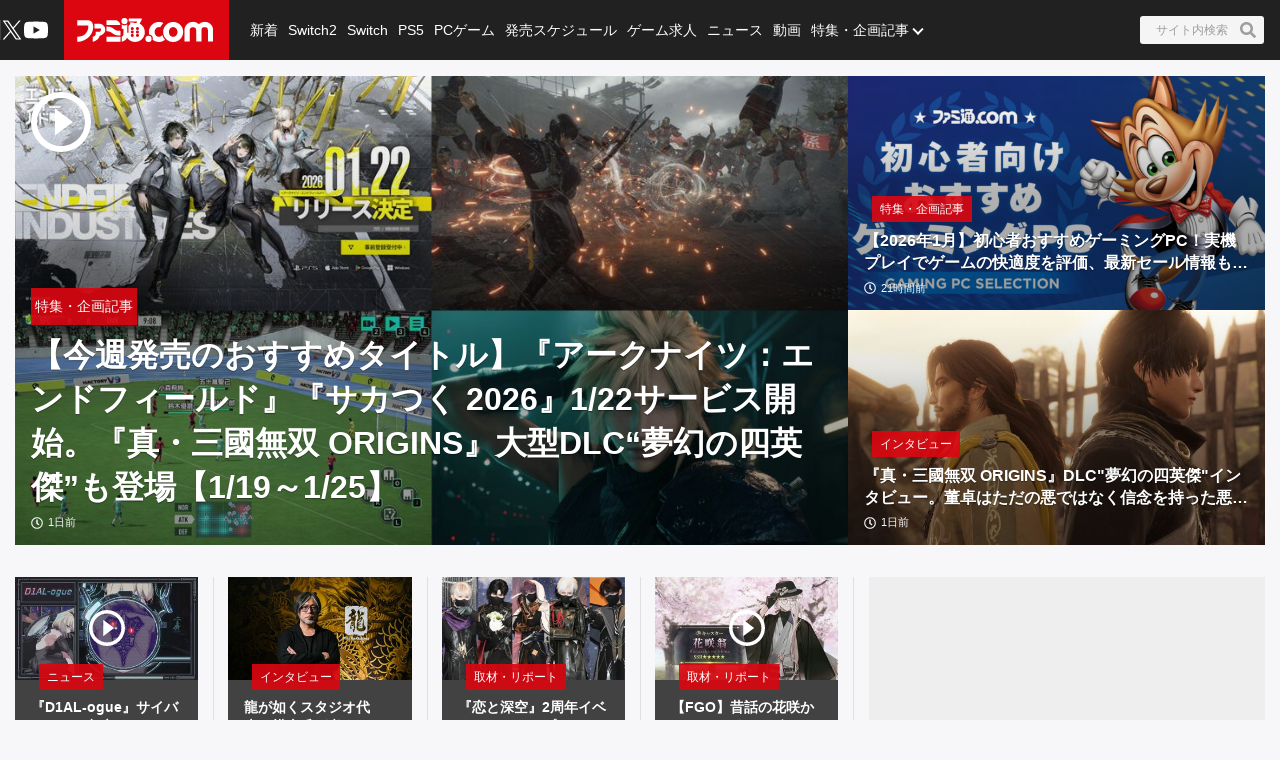

--- FILE ---
content_type: text/html; charset=utf-8
request_url: https://www.famitsu.com/
body_size: 89772
content:
<!DOCTYPE html><html lang="ja"><head><meta charSet="utf-8" data-next-head=""/><meta name="viewport" content="width=device-width,initial-scale=1,maximum-scale=1,user-scalable=no,viewport-fit=cover" data-next-head=""/><script async="" src="https://pagead2.googlesyndication.com/pagead/js/adsbygoogle.js?client=ca-pub-5768738506087143" defer="" data-nscript="beforeInteractive"></script><title data-next-head="">ファミ通.com / ゲーム・エンタメ最新情報</title><meta name="description" content="ゲーム・エンタメ総合情報サイト。Switch・PS5・PS4・Xbox Series X・アプリ等の最新ニュース、ゲーム発売日情報、レビュー、ゲーム販売本数ランキングから、クリエイターのインタビュー記事、他アニメ・声優コンテンツなども充実しています！" data-next-head=""/><link rel="canonical" href="https://www.famitsu.com" data-next-head=""/><meta property="og:locale" content="ja_JP" data-next-head=""/><meta property="og:site_name" content="ファミ通.com" data-next-head=""/><meta property="og:type" content="website" data-next-head=""/><meta property="og:url" content="https://www.famitsu.com" data-next-head=""/><meta property="og:title" content="ファミ通.com / ゲーム・エンタメ最新情報" data-next-head=""/><meta property="og:description" content="ゲーム・エンタメ総合情報サイト。Switch・PS5・PS4・Xbox Series X・アプリ等の最新ニュース、ゲーム発売日情報、レビュー、ゲーム販売本数ランキングから、クリエイターのインタビュー記事、他アニメ・声優コンテンツなども充実しています！" data-next-head=""/><meta property="og:image" content="https://www.famitsu.com/res/images/common/logo_ogp.png" data-next-head=""/><meta name="twitter:card" content="summary_large_image" data-next-head=""/><meta name="twitter:site" content="@famitsu" data-next-head=""/><meta name="twitter:widgets:csp" content="on" data-next-head=""/><meta name="format-detection" content="telephone=no"/><meta property="fb:app_id" content="268815083134042"/><meta name="theme-color" content="#dc0610"/><meta http-equiv="x-dns-prefetch-control" content="on"/><link rel="preconnect dns-prefetch" href="https://www.googletagmanager.com" crossorigin="anonymous"/><link rel="preconnect dns-prefetch" href="https://img.ak.impact-ad.jp" crossorigin="anonymous"/><link rel="preconnect dns-prefetch" href="https://securepubads.g.doubleclick.net" crossorigin="anonymous"/><link rel="preconnect dns-prefetch" href="https://platform.twitter.com" crossorigin="anonymous"/><link rel="preconnect dns-prefetch" href="https://webmedia-resource.kgl-systems.io/" crossorigin="anonymous"/><link rel="apple-touch-icon" href="/res/images/headIcons/apple-touch-icon.png" sizes="180x180"/><link rel="icon" href="/res/images/favicons/favicon.ico"/><link rel="icon" href="/res/images/favicons/favicon-32x32.png" sizes="32x32" type="image/png"/><link rel="icon" href="/res/images/favicons/favicon-16x16.png" sizes="16x16" type="image/png"/><link rel="mask-icon" href="/res/images/favicons/safari-pinned-tab.svg" color="#dc0610" type="image/svg+xml"/><link rel="preload" href="/_next/static/css/9343d5c493be87bc.css" as="style"/><link rel="preload" href="/_next/static/css/a26ef8f89368dc39.css" as="style"/><link rel="preload" href="/_next/static/css/3cd6e06ba49c0f1d.css" as="style"/><link rel="preload" href="/_next/static/css/86866537398d7acd.css" as="style"/><link rel="preload" href="/_next/static/css/fc333e20f5eaa801.css" as="style"/><link rel="preload" href="/_next/static/css/854fd6e91cf51f7d.css" as="style"/><link rel="preload" href="/_next/static/css/0e35dea1be108b04.css" as="style"/><link rel="preload" href="/_next/static/css/c6000977e1539ede.css" as="style"/><link rel="stylesheet" href="/_next/static/css/9343d5c493be87bc.css" data-n-g=""/><link rel="stylesheet" href="/_next/static/css/a26ef8f89368dc39.css" data-n-p=""/><link rel="stylesheet" href="/_next/static/css/3cd6e06ba49c0f1d.css" data-n-p=""/><link rel="stylesheet" href="/_next/static/css/86866537398d7acd.css" data-n-p=""/><link rel="stylesheet" href="/_next/static/css/fc333e20f5eaa801.css" data-n-p=""/><link rel="stylesheet" href="/_next/static/css/854fd6e91cf51f7d.css" data-n-p=""/><link rel="stylesheet" href="/_next/static/css/0e35dea1be108b04.css" data-n-p=""/><link rel="stylesheet" href="/_next/static/css/c6000977e1539ede.css" data-n-p=""/><noscript data-n-css=""></noscript><script defer="" noModule="" src="/_next/static/chunks/polyfills-42372ed130431b0a.js"></script><script src="/_next/static/chunks/webpack-8e852c21ece01ad4.js" defer=""></script><script src="/_next/static/chunks/framework-77dff60c8c44585c.js" defer=""></script><script src="/_next/static/chunks/main-9a49df75f10d13ff.js" defer=""></script><script src="/_next/static/chunks/pages/_app-eef63a77e99744ab.js" defer=""></script><script src="/_next/static/chunks/8051-4fd7c92d5218af91.js" defer=""></script><script src="/_next/static/chunks/9266-417c0669f9900bbc.js" defer=""></script><script src="/_next/static/chunks/5836-b18c496edc5625b4.js" defer=""></script><script src="/_next/static/chunks/182-39a7efb299ad1596.js" defer=""></script><script src="/_next/static/chunks/7564-6eee47d2d07713e1.js" defer=""></script><script src="/_next/static/chunks/8891-55ce36629ca1eedb.js" defer=""></script><script src="/_next/static/chunks/7080-965819360516070a.js" defer=""></script><script src="/_next/static/chunks/3802-5d758fe75a04b94c.js" defer=""></script><script src="/_next/static/chunks/7178-1f0d0708f576267c.js" defer=""></script><script src="/_next/static/chunks/8382-0ead2872029e9e33.js" defer=""></script><script src="/_next/static/chunks/2400-46c05ee39b29a27c.js" defer=""></script><script src="/_next/static/chunks/pages/index-5334422deb981c32.js" defer=""></script><script src="/_next/static/20260113-133657_932b6d9c_240409-202407_20260114-132248_33820fcc/_buildManifest.js" defer=""></script><script src="/_next/static/20260113-133657_932b6d9c_240409-202407_20260114-132248_33820fcc/_ssgManifest.js" defer=""></script></head><body><noscript><iframe src="https://www.googletagmanager.com/ns.html?id=GTM-KDCTQ3" height="0" width="0" style="display:none;visibility:hidden"></iframe></noscript><div id="__next"> <section class="BasicLayout_wrapper__CYanD"><header class="BasicLayout_header__haME0 Header_header__MwWvM Header_backgroundBlack__FppaI"><div class="Drawer_drawer__PPd_x"><button class="Drawer_button__zVwcB" aria-label="ドロワーメニューボタン"><svg xmlns="http://www.w3.org/2000/svg" width="24" height="24" viewBox="0 0 448 512" class="Drawer_hamburgerIcon__uSwO9"><path d="M16 132h416c8.837 0 16-7.163 16-16V76c0-8.837-7.163-16-16-16H16C7.163 60 0 67.163 0 76v40c0 8.837 7.163 16 16 16m0 160h416c8.837 0 16-7.163 16-16v-40c0-8.837-7.163-16-16-16H16c-8.837 0-16 7.163-16 16v40c0 8.837 7.163 16 16 16m0 160h416c8.837 0 16-7.163 16-16v-40c0-8.837-7.163-16-16-16H16c-8.837 0-16 7.163-16 16v40c0 8.837 7.163 16 16 16" style="fill:#fff"></path></svg></button></div><div class="HeaderLogo_brand___qz7l HeaderLogo_normal__StrNm HeaderLogo_logoAfter__q1YrL"><div class="LogoJack_container__K3f1M"><a href="https://hoyo.link/oPqoJzajc"><img alt="ロゴジャック広告" loading="lazy" width="200" height="56" decoding="async" data-nimg="1" style="color:transparent" srcSet="https://webmedia-resource.kgl-systems.io/wp-content/uploads/sites/2/2024/03/6f685eafe9b479a0801e4518b975d239773c3dea77f78de370.png 1x, https://webmedia-resource.kgl-systems.io/wp-content/uploads/sites/2/2024/03/6f685eafe9b479a0801e4518b975d239773c3dea77f78de370.png 2x" src="https://webmedia-resource.kgl-systems.io/wp-content/uploads/sites/2/2024/03/6f685eafe9b479a0801e4518b975d239773c3dea77f78de370.png"/></a></div><h1 class="Logo_brandLogo__9kLlf"><a aria-label="ファミ通.comへのリンク" href="/"><svg xmlns="http://www.w3.org/2000/svg" fill="#fff" aria-hidden="true" viewBox="0 0 181 32" class="Logo_iconFamitsuCom__iOCgP HeaderLogo_logo__sjt60"><path d="M0 31.749v-6.754c3.856-.146 7.465-1.004 9.72-2.616a13.2 13.2 0 0 0 3.497-4.299l.034-.075c1.637-3.374 1.569-4.944 1.732-8.004H.074V2.954h14.491c2.652 0 5.754 1.794 6.518 5.917C23.416 21.4 11.729 31.91.001 31.748z"></path><path d="M29.96 23.656v-.042c-.738 6.021-9.113 8.135-9.113 8.135v-6.858h.523c2.052-.451 3.564-2.254 3.564-4.409l-.002-.122v.006-2.009h4.551c.722 0 2.501-.555 2.501-4.457h-8.878c.136-2.652.335-2.396-.267-6.047 0 0 7.136-.471 9.055.126 3.267.998 5.603 3.986 5.603 7.519v.048-.002c0 3.971-3.222 7.287-7.538 8.114zM39.02 25.069h18.644v6.68H39.02zM57.665 23.347h-2.202c-8.836-.277-8.02-5.754-16.442-5.754v-6.126h1.47c4.086 0 6.649 1.627 9.416 3.85 1.601 1.292 3.348 1.873 7.769 1.873zM39.02 9.469V2.956h12.278c2.438 0 6.367 3.086 6.367 6.513zM63.137 0a4.106 4.106 0 0 1-.006 8.214 4.107 4.107 0 0 1 0-8.214z"></path><path d="m77.272 31.911-.129.001c-4.381 0-8.248-2.2-10.557-5.555l-.028-.043c-1.752 3.918-6 5.101-7.183 5.451v-6.947c.832-.173 2.433-1.622 2.459-3.275v-7.068h-2.459V8.449a5.8 5.8 0 0 0 3.753 1.371h.013c1.42 0 2.719-.519 3.718-1.377l-.008.006v11.289h1.679v-9.307a14.5 14.5 0 0 1 2.269-2.188l.033-.025s.314-.167.314-.413a.94.94 0 0 0-.246-.524l-.895-1.156h5.326c.628 0 .727.675.727.675a5.3 5.3 0 0 1 1.226-.051l-.017-.001q.832.004 1.635.106l-.066-.007c1.512-2.061.727-2.04.727-2.04H68.87V.523h15.323c2.726 0 2.37 1.428 1.355 3.139s-2.166 3.735-2.166 3.735c4.141 2.25 6.906 6.567 6.906 11.53v.094-.005c-.033 7.129-5.819 12.895-12.953 12.895h-.066zm-1.674-8.653v-.005a2.056 2.056 0 1 0-2.056 2.056 2.06 2.06 0 0 0 2.056-2.061v-.006zm0-4.587a2.056 2.056 0 1 0-2.056 2.056 2.06 2.06 0 0 0 2.056-2.061v-.011.001zm0-4.593a2.056 2.056 0 1 0-2.056 2.056c1.135 0 2.056-.92 2.056-2.056v-.017.001zm6.895 9.18v-.005a2.056 2.056 0 1 0-2.056 2.056h.005a2.056 2.056 0 0 0 2.051-2.056v-.011.001zm0-4.587a2.056 2.056 0 1 0-2.056 2.056h.006a2.056 2.056 0 0 0 2.051-2.056v-.017.001zm0-4.593a2.056 2.056 0 1 0-2.056 2.056h.006a2.056 2.056 0 0 0 2.051-2.056v-.017.001zM95.21 31.969h-.005a4.128 4.128 0 1 1 4.127-4.128 4.133 4.133 0 0 1-4.122 4.128h-.001z"></path><path d="M109.057 32h-.008a13.2 13.2 0 0 1-8.212-2.846l.028.021c.098-.4.156-.86.157-1.333v-.015a5.825 5.825 0 0 0-4.815-5.736l-.035-.005a13.2 13.2 0 0 1-.455-3.462v-.001c0-7.373 5.969-13.351 13.338-13.366h.001a8.998 8.998 0 0 1 3.051.378l-.064-.017.382.136a7.9 7.9 0 0 0 2.683.585l.017.001-4.4 6.058a4.7 4.7 0 0 0-1.59-.273l-.083.001h.004c-3.165 0-5.754 2.924-5.754 6.518s2.574 6.513 5.754 6.513c1.69 0 3.458-1.046 4.536-2.49v.047a15.1 15.1 0 0 0 3.666 6.381l-.004-.004c-2.281 1.627-4.473 2.909-8.197 2.909M143.082 16.437v-.026c0-6.244 5.061-11.305 11.305-11.305 2.799 0 5.36 1.017 7.334 2.702l-.016-.013.549.471.555-.471a11.24 11.24 0 0 1 7.319-2.69c6.241 0 11.3 5.059 11.3 11.3v.024-.001 15.066h-6.973V16.491a4.342 4.342 0 0 0-8.684 0v15.003h-6.963V16.485a4.38 4.38 0 0 0-8.752-.007v15.017h-6.968z"></path><path d="M128.089 5.273h-.01c-7.379 0-13.361 5.982-13.361 13.361s5.982 13.361 13.361 13.361 13.361-5.982 13.361-13.361c0-7.375-5.976-13.355-13.35-13.361zm0 19.879c-3.139 0-5.754-2.919-5.754-6.513s2.574-6.518 5.754-6.518 5.754 2.924 5.754 6.518-2.589 6.508-5.754 6.508z"></path></svg></a></h1></div><ul class="HeaderSns_headerSns__3QFws"><li class="HeaderSns_listItem__x78kJ"><a target="_blank" rel="noopener noreferrer" class="SnsItem_snsItem__s1XPw snsItem" style="block-size:24px;inline-size:24px;margin-inline:-2.5px" href="https://x.com/famitsu"><svg xmlns="http://www.w3.org/2000/svg" data-name="\u30EC\u30A4\u30E4\u30FC_1" viewBox="0 0 40 40"><path d="M0 0h40v40H0z" style="fill:none"></path><path d="M22.979 17.55 34.636 4h-2.762L21.753 15.765 13.668 4H4.344l12.224 17.791L4.344 36h2.762l10.688-12.424L26.331 36h9.324L22.977 17.55Zm-3.784 4.398-1.239-1.772L8.102 6.079h4.243l7.953 11.376 1.239 1.772 10.338 14.788h-4.243z" style="fill:#fff"></path></svg></a></li><li class="HeaderSns_listItem__x78kJ"><a target="_blank" rel="noopener noreferrer" class="SnsItem_snsItem__s1XPw snsItem" style="block-size:24px;inline-size:24px;margin-inline:0px" href="https://www.youtube.com/channel/UCtPyU9cJgvvgH03PQKgaucA"><svg xmlns="http://www.w3.org/2000/svg" data-name="\u30EC\u30A4\u30E4\u30FC_1" viewBox="0 0 40 40"><path d="M0 0h40v40H0z" style="fill:none"></path><path d="M40 20s0 6.508-.836 9.628a5.01 5.01 0 0 1-3.536 3.536C32.509 34 20 34 20 34s-12.508 0-15.628-.836a5.01 5.01 0 0 1-3.536-3.536C0 26.509 0 20 0 20s0-6.508.836-9.628a5.01 5.01 0 0 1 3.536-3.536C7.491 6 20 6 20 6s12.508 0 15.628.836a5.01 5.01 0 0 1 3.536 3.536C40 13.491 40 20 40 20m-24 6 10.392-6L16 14z" style="fill:#fff"></path></svg></a></li></ul><div class="HeaderSearch_container__vg3si"><button class="HeaderSearch_searchButton__Tty44" aria-label="サイト内検索ボタン"><span class="HeaderSearch_searchInput__XK_fH">サイト内検索</span><svg xmlns="http://www.w3.org/2000/svg" width="12" height="12" viewBox="0 0 512 512" class="HeaderSearch_faSearch___RdQQ"><path fill="currentColor" d="M505 442.7 405.3 343c-4.5-4.5-10.6-7-17-7H372c27.6-35.3 44-79.7 44-128C416 93.1 322.9 0 208 0S0 93.1 0 208s93.1 208 208 208c48.3 0 92.7-16.4 128-44v16.3c0 6.4 2.5 12.5 7 17l99.7 99.7c9.4 9.4 24.6 9.4 33.9 0l28.3-28.3c9.4-9.4 9.4-24.6.1-34M208 336c-70.7 0-128-57.2-128-128 0-70.7 57.2-128 128-128 70.7 0 128 57.2 128 128 0 70.7-57.2 128-128 128"></path></svg></button></div><nav class="GlobalNav_globalNav__yqOHi GlobalNav_normal__LaCv8"><div class="GlobalNav_inner__JMJfd"><ul class="GlobalNav_list__N47nz"><li class="GlobalNav_globalNavItem__fNGOk"><a class="GlobalNav_globalNavLink__Lqa1b undefined" draggable="false" href="/category/new-article/page/1">新着</a></li><li class="GlobalNav_globalNavItem__fNGOk"><a class="GlobalNav_globalNavLink__Lqa1b undefined" draggable="false" href="/category/switch2/page/1">Switch2</a></li><li class="GlobalNav_globalNavItem__fNGOk"><a class="GlobalNav_globalNavLink__Lqa1b undefined" draggable="false" href="/category/switch/page/1">Switch</a></li><li class="GlobalNav_globalNavItem__fNGOk"><a class="GlobalNav_globalNavLink__Lqa1b undefined" draggable="false" href="/category/ps5/page/1">PS5</a></li><li class="GlobalNav_globalNavItem__fNGOk"><a class="GlobalNav_globalNavLink__Lqa1b undefined" draggable="false" href="/category/pc-game/page/1">PCゲーム</a></li><li class="GlobalNav_globalNavItem__fNGOk"><a class="GlobalNav_globalNavLink__Lqa1b undefined" draggable="false" href="/schedule">発売スケジュール</a></li><li class="GlobalNav_globalNavItem__fNGOk"><a class="GlobalNav_globalNavLink__Lqa1b undefined" draggable="false" href="https://career.famitsu.com/">ゲーム求人</a></li><li class="GlobalNav_globalNavItem__fNGOk"><a class="GlobalNav_globalNavLink__Lqa1b undefined" draggable="false" href="/category/news/page/1">ニュース</a></li><li class="GlobalNav_globalNavItem__fNGOk"><a class="GlobalNav_globalNavLink__Lqa1b undefined" draggable="false" href="/category/videos/page/1">動画</a></li><li class="GlobalNav_globalNavItem__fNGOk"><a class="GlobalNav_globalNavLink__Lqa1b GlobalNav_displayNoneLagerThanTwoColumnsMediaQuery__CAEUi" draggable="false" href="/category/special-article/page/1">特集・企画記事</a></li><li class="GlobalNav_globalNavItem__fNGOk DropdownList_dropdownVisible__VrFg1 DropdownList_dropdownBoxInner__62SR3"><a class="GlobalNav_globalNavLink__Lqa1b GlobalNav_iconDropdownMenu__OLe3Z  GlobalNav_displayLargeInlineBlock__7_VR3 DropdownList_itemLink__aSBJy" style="color:#FFFFFF" draggable="false" href="/category/special-article/page/1">特集・企画記事</a></li></ul></div></nav></header><section class="BasicLayout_container__FRH0s"><div class=""><section class="Top_wrapper__mec4W"><section class="Top_firstOneColumn__ZhRg9"><div class="FirstOneColumn_sliderWrapper__pMh_K"><div class="swiper" style="overflow:hidden !important"><div class="swiper-wrapper"><div class="swiper-slide Slider_swiperSlide__mqUzl"><div class="PrimaryOverlayCard_cardContainer__aRlSs"><div class="PrimaryOverlayCard_cardInner__GrmHb"><div class="PrimaryOverlayCard_cardMedia__saaEF"><a class="ImageMedia_media__8Kupb" aria-label="【今週発売のおすすめタイトル】『アークナイツ：エンドフィールド』『サカつく 2026』1/22サービス開始。『真・三國無双 ORIGINS』大型DLC“夢幻の四英傑”も登場【1/19～1/25】" href="/article/202601/63235"><div class="ImageMedia_media__8Kupb ImageMedia_darken__ZzK2l ImageMedia_imageWrapperAspect16to9__TiRf3 undefined"><img alt="【今週発売のおすすめタイトル】『アークナイツ：エンドフィールド』『サカつく 2026』1/22サービス開始。『真・三國無双 ORIGINS』大型DLC“夢幻の四英傑”も登場【1/19～1/25】" loading="lazy" decoding="async" data-nimg="fill" class="ImageMedia_objectFitCoverImage__Co6QG" style="position:absolute;height:100%;width:100%;left:0;top:0;right:0;bottom:0;color:transparent" sizes="100%" srcSet="https://cimg.kgl-systems.io/camion/files/63235/thumbnail_rkJm.jpg?x=960 16w, https://cimg.kgl-systems.io/camion/files/63235/thumbnail_rkJm.jpg?x=960 32w, https://cimg.kgl-systems.io/camion/files/63235/thumbnail_rkJm.jpg?x=960 48w, https://cimg.kgl-systems.io/camion/files/63235/thumbnail_rkJm.jpg?x=960 64w, https://cimg.kgl-systems.io/camion/files/63235/thumbnail_rkJm.jpg?x=960 96w, https://cimg.kgl-systems.io/camion/files/63235/thumbnail_rkJm.jpg?x=960 128w, https://cimg.kgl-systems.io/camion/files/63235/thumbnail_rkJm.jpg?x=960 256w, https://cimg.kgl-systems.io/camion/files/63235/thumbnail_rkJm.jpg?x=960 384w, https://cimg.kgl-systems.io/camion/files/63235/thumbnail_rkJm.jpg?x=960 640w, https://cimg.kgl-systems.io/camion/files/63235/thumbnail_rkJm.jpg?x=960 750w, https://cimg.kgl-systems.io/camion/files/63235/thumbnail_rkJm.jpg?x=960 828w, https://cimg.kgl-systems.io/camion/files/63235/thumbnail_rkJm.jpg?x=960 1080w, https://cimg.kgl-systems.io/camion/files/63235/thumbnail_rkJm.jpg?x=960 1200w, https://cimg.kgl-systems.io/camion/files/63235/thumbnail_rkJm.jpg?x=960 1920w, https://cimg.kgl-systems.io/camion/files/63235/thumbnail_rkJm.jpg?x=960 2048w, https://cimg.kgl-systems.io/camion/files/63235/thumbnail_rkJm.jpg?x=960 3840w" src="https://cimg.kgl-systems.io/camion/files/63235/thumbnail_rkJm.jpg?x=960"/><span class="PlayIcon_icon__TPq69  PlayIcon_default__b0cmW PlayIcon_left__fKezM"></span></div></a></div><div class="PrimaryOverlayCard_cardBody__4oRkc"><div class="PrimaryCardInner_container__kA_nm PrimaryCardInner_slider__bM0cP"><div class="PrimaryCardInner_cardStatus__47aZa"><div class="Category_category__et9iU Category_normal__50SRA undefined"><a class="Category_item__vr2fm" href="/category/special-article/page/1">特集・企画記事</a></div></div><div class="PrimaryCardInner_cardText__P7Lcc"><p class="PrimaryCardInner_cardTitle__4iYce   undefined "><a href="/article/202601/63235">【今週発売のおすすめタイトル】『アークナイツ：エンドフィールド』『サカつく 2026』1/22サービス開始。『真・三國無双 ORIGINS』大型DLC“夢幻の四英傑”も登場【1/19～1/25】</a></p><div class="PrimaryCardInner_cardFooter__4CKTo undefined PrimaryCardInner_sliderTimeColor__2SVtz"><div class="PublicationDate_date__fxRqa"><svg xmlns="http://www.w3.org/2000/svg" width="12" height="12" viewBox="0 0 512 512"><path fill="currentColor" d="M256 8C119 8 8 119 8 256s111 248 248 248 248-111 248-248S393 8 256 8m0 448c-110.5 0-200-89.5-200-200S145.5 56 256 56s200 89.5 200 200-89.5 200-200 200m61.8-104.4-84.9-61.7c-3.1-2.3-4.9-5.9-4.9-9.7V116c0-6.6 5.4-12 12-12h32c6.6 0 12 5.4 12 12v141.7l66.8 48.6c5.4 3.9 6.5 11.4 2.6 16.8L334.6 349c-3.9 5.3-11.4 6.5-16.8 2.6"></path></svg><time>1日前</time></div></div></div></div></div></div></div></div><div class="swiper-slide Slider_swiperSlide__mqUzl"><div class="CarouselBanner_container__4IhcX"><div class="CarouselBanner_carousel__4Ftjo"><div id="16974_11895" class=""></div></div></div></div><div class="swiper-slide Slider_swiperSlide__mqUzl"><div class="PrimaryOverlayCard_cardContainer__aRlSs"><div class="PrimaryOverlayCard_cardInner__GrmHb"><div class="PrimaryOverlayCard_cardMedia__saaEF"><a class="ImageMedia_media__8Kupb" aria-label="【2026年1月】初心者おすすめゲーミングPC！実機プレイでゲームの快適度を評価、最新セール情報も公開" href="https://www.famitsu.com/gaming-pc/index.html"><div class="ImageMedia_media__8Kupb ImageMedia_darken__ZzK2l ImageMedia_imageWrapperAspect16to9__TiRf3 undefined"><img alt="【2026年1月】初心者おすすめゲーミングPC！実機プレイでゲームの快適度を評価、最新セール情報も公開" loading="lazy" decoding="async" data-nimg="fill" class="ImageMedia_objectFitCoverImage__Co6QG" style="position:absolute;height:100%;width:100%;left:0;top:0;right:0;bottom:0;color:transparent" sizes="100%" srcSet="https://cimg.kgl-systems.io/camion/files/63543/thumbnail_PVvp.png?x=960 16w, https://cimg.kgl-systems.io/camion/files/63543/thumbnail_PVvp.png?x=960 32w, https://cimg.kgl-systems.io/camion/files/63543/thumbnail_PVvp.png?x=960 48w, https://cimg.kgl-systems.io/camion/files/63543/thumbnail_PVvp.png?x=960 64w, https://cimg.kgl-systems.io/camion/files/63543/thumbnail_PVvp.png?x=960 96w, https://cimg.kgl-systems.io/camion/files/63543/thumbnail_PVvp.png?x=960 128w, https://cimg.kgl-systems.io/camion/files/63543/thumbnail_PVvp.png?x=960 256w, https://cimg.kgl-systems.io/camion/files/63543/thumbnail_PVvp.png?x=960 384w, https://cimg.kgl-systems.io/camion/files/63543/thumbnail_PVvp.png?x=960 640w, https://cimg.kgl-systems.io/camion/files/63543/thumbnail_PVvp.png?x=960 750w, https://cimg.kgl-systems.io/camion/files/63543/thumbnail_PVvp.png?x=960 828w, https://cimg.kgl-systems.io/camion/files/63543/thumbnail_PVvp.png?x=960 1080w, https://cimg.kgl-systems.io/camion/files/63543/thumbnail_PVvp.png?x=960 1200w, https://cimg.kgl-systems.io/camion/files/63543/thumbnail_PVvp.png?x=960 1920w, https://cimg.kgl-systems.io/camion/files/63543/thumbnail_PVvp.png?x=960 2048w, https://cimg.kgl-systems.io/camion/files/63543/thumbnail_PVvp.png?x=960 3840w" src="https://cimg.kgl-systems.io/camion/files/63543/thumbnail_PVvp.png?x=960"/></div></a></div><div class="PrimaryOverlayCard_cardBody__4oRkc"><div class="PrimaryCardInner_container__kA_nm PrimaryCardInner_slider__bM0cP"><div class="PrimaryCardInner_cardStatus__47aZa"><div class="Category_category__et9iU Category_normal__50SRA undefined"><a class="Category_item__vr2fm" href="/category/special-article/page/1">特集・企画記事</a></div></div><div class="PrimaryCardInner_cardText__P7Lcc"><p class="PrimaryCardInner_cardTitle__4iYce   undefined "><a href="https://www.famitsu.com/gaming-pc/index.html">【2026年1月】初心者おすすめゲーミングPC！実機プレイでゲームの快適度を評価、最新セール情報も公開</a></p><div class="PrimaryCardInner_cardFooter__4CKTo undefined PrimaryCardInner_sliderTimeColor__2SVtz"><div class="PublicationDate_date__fxRqa"><svg xmlns="http://www.w3.org/2000/svg" width="12" height="12" viewBox="0 0 512 512"><path fill="currentColor" d="M256 8C119 8 8 119 8 256s111 248 248 248 248-111 248-248S393 8 256 8m0 448c-110.5 0-200-89.5-200-200S145.5 56 256 56s200 89.5 200 200-89.5 200-200 200m61.8-104.4-84.9-61.7c-3.1-2.3-4.9-5.9-4.9-9.7V116c0-6.6 5.4-12 12-12h32c6.6 0 12 5.4 12 12v141.7l66.8 48.6c5.4 3.9 6.5 11.4 2.6 16.8L334.6 349c-3.9 5.3-11.4 6.5-16.8 2.6"></path></svg><time>21時間前</time></div></div></div></div></div></div></div></div><div class="swiper-slide Slider_swiperSlide__mqUzl"><div class="PrimaryOverlayCard_cardContainer__aRlSs"><div class="PrimaryOverlayCard_cardInner__GrmHb"><div class="PrimaryOverlayCard_cardMedia__saaEF"><a class="ImageMedia_media__8Kupb" aria-label="『真・三國無双 ORIGINS』DLC&quot;夢幻の四英傑&quot;インタビュー。董卓はただの悪ではなく信念を持った悪。密度がすごいので全3部作か。リマスター版『真・三國無双2』のことも聞く" href="/article/202601/63110"><div class="ImageMedia_media__8Kupb ImageMedia_darken__ZzK2l ImageMedia_imageWrapperAspect16to9__TiRf3 undefined"><img alt="『真・三國無双 ORIGINS』DLC&quot;夢幻の四英傑&quot;インタビュー。董卓はただの悪ではなく信念を持った悪。密度がすごいので全3部作か。リマスター版『真・三國無双2』のことも聞く" loading="lazy" decoding="async" data-nimg="fill" class="ImageMedia_objectFitCoverImage__Co6QG" style="position:absolute;height:100%;width:100%;left:0;top:0;right:0;bottom:0;color:transparent" sizes="100%" srcSet="https://cimg.kgl-systems.io/camion/files/63110/thumbnail_hKzM.jpg?x=960 16w, https://cimg.kgl-systems.io/camion/files/63110/thumbnail_hKzM.jpg?x=960 32w, https://cimg.kgl-systems.io/camion/files/63110/thumbnail_hKzM.jpg?x=960 48w, https://cimg.kgl-systems.io/camion/files/63110/thumbnail_hKzM.jpg?x=960 64w, https://cimg.kgl-systems.io/camion/files/63110/thumbnail_hKzM.jpg?x=960 96w, https://cimg.kgl-systems.io/camion/files/63110/thumbnail_hKzM.jpg?x=960 128w, https://cimg.kgl-systems.io/camion/files/63110/thumbnail_hKzM.jpg?x=960 256w, https://cimg.kgl-systems.io/camion/files/63110/thumbnail_hKzM.jpg?x=960 384w, https://cimg.kgl-systems.io/camion/files/63110/thumbnail_hKzM.jpg?x=960 640w, https://cimg.kgl-systems.io/camion/files/63110/thumbnail_hKzM.jpg?x=960 750w, https://cimg.kgl-systems.io/camion/files/63110/thumbnail_hKzM.jpg?x=960 828w, https://cimg.kgl-systems.io/camion/files/63110/thumbnail_hKzM.jpg?x=960 1080w, https://cimg.kgl-systems.io/camion/files/63110/thumbnail_hKzM.jpg?x=960 1200w, https://cimg.kgl-systems.io/camion/files/63110/thumbnail_hKzM.jpg?x=960 1920w, https://cimg.kgl-systems.io/camion/files/63110/thumbnail_hKzM.jpg?x=960 2048w, https://cimg.kgl-systems.io/camion/files/63110/thumbnail_hKzM.jpg?x=960 3840w" src="https://cimg.kgl-systems.io/camion/files/63110/thumbnail_hKzM.jpg?x=960"/></div></a></div><div class="PrimaryOverlayCard_cardBody__4oRkc"><div class="PrimaryCardInner_container__kA_nm PrimaryCardInner_slider__bM0cP"><div class="PrimaryCardInner_cardStatus__47aZa"><div class="Category_category__et9iU Category_normal__50SRA undefined"><a class="Category_item__vr2fm" href="/category/interview/page/1">インタビュー</a></div></div><div class="PrimaryCardInner_cardText__P7Lcc"><p class="PrimaryCardInner_cardTitle__4iYce   undefined "><a href="/article/202601/63110">『真・三國無双 ORIGINS』DLC&quot;夢幻の四英傑&quot;インタビュー。董卓はただの悪ではなく信念を持った悪。密度がすごいので全3部作か。リマスター版『真・三國無双2』のことも聞く</a></p><div class="PrimaryCardInner_cardFooter__4CKTo undefined PrimaryCardInner_sliderTimeColor__2SVtz"><div class="PublicationDate_date__fxRqa"><svg xmlns="http://www.w3.org/2000/svg" width="12" height="12" viewBox="0 0 512 512"><path fill="currentColor" d="M256 8C119 8 8 119 8 256s111 248 248 248 248-111 248-248S393 8 256 8m0 448c-110.5 0-200-89.5-200-200S145.5 56 256 56s200 89.5 200 200-89.5 200-200 200m61.8-104.4-84.9-61.7c-3.1-2.3-4.9-5.9-4.9-9.7V116c0-6.6 5.4-12 12-12h32c6.6 0 12 5.4 12 12v141.7l66.8 48.6c5.4 3.9 6.5 11.4 2.6 16.8L334.6 349c-3.9 5.3-11.4 6.5-16.8 2.6"></path></svg><time>1日前</time></div></div></div></div></div></div></div></div><div class="swiper-slide Slider_swiperSlide__mqUzl"><div class="PrimaryOverlayCard_cardContainer__aRlSs"><div class="PrimaryOverlayCard_cardInner__GrmHb"><div class="PrimaryOverlayCard_cardMedia__saaEF"><a class="ImageMedia_media__8Kupb" aria-label="『D1AL-ogue』サイバーパンク都市でアンドロイド少女たちを修理。『VA-11 Hall-A』などに影響を受けたパズル交流アドベンチャー" href="/article/202601/63441"><div class="ImageMedia_media__8Kupb ImageMedia_darken__ZzK2l ImageMedia_imageWrapperAspect16to9__TiRf3 undefined"><img alt="『D1AL-ogue』サイバーパンク都市でアンドロイド少女たちを修理。『VA-11 Hall-A』などに影響を受けたパズル交流アドベンチャー" loading="lazy" decoding="async" data-nimg="fill" class="ImageMedia_objectFitCoverImage__Co6QG" style="position:absolute;height:100%;width:100%;left:0;top:0;right:0;bottom:0;color:transparent" sizes="100%" srcSet="https://cimg.kgl-systems.io/camion/files/63441/thumbnail_bajM.jpg?x=960 16w, https://cimg.kgl-systems.io/camion/files/63441/thumbnail_bajM.jpg?x=960 32w, https://cimg.kgl-systems.io/camion/files/63441/thumbnail_bajM.jpg?x=960 48w, https://cimg.kgl-systems.io/camion/files/63441/thumbnail_bajM.jpg?x=960 64w, https://cimg.kgl-systems.io/camion/files/63441/thumbnail_bajM.jpg?x=960 96w, https://cimg.kgl-systems.io/camion/files/63441/thumbnail_bajM.jpg?x=960 128w, https://cimg.kgl-systems.io/camion/files/63441/thumbnail_bajM.jpg?x=960 256w, https://cimg.kgl-systems.io/camion/files/63441/thumbnail_bajM.jpg?x=960 384w, https://cimg.kgl-systems.io/camion/files/63441/thumbnail_bajM.jpg?x=960 640w, https://cimg.kgl-systems.io/camion/files/63441/thumbnail_bajM.jpg?x=960 750w, https://cimg.kgl-systems.io/camion/files/63441/thumbnail_bajM.jpg?x=960 828w, https://cimg.kgl-systems.io/camion/files/63441/thumbnail_bajM.jpg?x=960 1080w, https://cimg.kgl-systems.io/camion/files/63441/thumbnail_bajM.jpg?x=960 1200w, https://cimg.kgl-systems.io/camion/files/63441/thumbnail_bajM.jpg?x=960 1920w, https://cimg.kgl-systems.io/camion/files/63441/thumbnail_bajM.jpg?x=960 2048w, https://cimg.kgl-systems.io/camion/files/63441/thumbnail_bajM.jpg?x=960 3840w" src="https://cimg.kgl-systems.io/camion/files/63441/thumbnail_bajM.jpg?x=960"/><span class="PlayIcon_icon__TPq69  PlayIcon_default__b0cmW PlayIcon_left__fKezM"></span></div></a></div><div class="PrimaryOverlayCard_cardBody__4oRkc"><div class="PrimaryCardInner_container__kA_nm PrimaryCardInner_slider__bM0cP"><div class="PrimaryCardInner_cardStatus__47aZa"><div class="Category_category__et9iU Category_normal__50SRA undefined"><a class="Category_item__vr2fm" href="/category/news/page/1">ニュース</a></div></div><div class="PrimaryCardInner_cardText__P7Lcc"><p class="PrimaryCardInner_cardTitle__4iYce   undefined "><a href="/article/202601/63441">『D1AL-ogue』サイバーパンク都市でアンドロイド少女たちを修理。『VA-11 Hall-A』などに影響を受けたパズル交流アドベンチャー</a></p><div class="PrimaryCardInner_cardFooter__4CKTo undefined PrimaryCardInner_sliderTimeColor__2SVtz"><div class="PublicationDate_date__fxRqa"><svg xmlns="http://www.w3.org/2000/svg" width="12" height="12" viewBox="0 0 512 512"><path fill="currentColor" d="M256 8C119 8 8 119 8 256s111 248 248 248 248-111 248-248S393 8 256 8m0 448c-110.5 0-200-89.5-200-200S145.5 56 256 56s200 89.5 200 200-89.5 200-200 200m61.8-104.4-84.9-61.7c-3.1-2.3-4.9-5.9-4.9-9.7V116c0-6.6 5.4-12 12-12h32c6.6 0 12 5.4 12 12v141.7l66.8 48.6c5.4 3.9 6.5 11.4 2.6 16.8L334.6 349c-3.9 5.3-11.4 6.5-16.8 2.6"></path></svg><time>2日前</time></div></div></div></div></div></div></div></div><div class="swiper-slide Slider_swiperSlide__mqUzl"><div class="PrimaryOverlayCard_cardContainer__aRlSs"><div class="PrimaryOverlayCard_cardInner__GrmHb"><div class="PrimaryOverlayCard_cardMedia__saaEF"><a class="ImageMedia_media__8Kupb" aria-label="龍が如くスタジオ代表・横山氏が考えるキャラクターづくりの流儀。魅力を引き出す秘訣は&quot;どうでもいい話&quot;？" href="/article/202601/60437"><div class="ImageMedia_media__8Kupb ImageMedia_darken__ZzK2l ImageMedia_imageWrapperAspect16to9__TiRf3 undefined"><img alt="龍が如くスタジオ代表・横山氏が考えるキャラクターづくりの流儀。魅力を引き出す秘訣は&quot;どうでもいい話&quot;？" loading="lazy" decoding="async" data-nimg="fill" class="ImageMedia_objectFitCoverImage__Co6QG" style="position:absolute;height:100%;width:100%;left:0;top:0;right:0;bottom:0;color:transparent" sizes="100%" srcSet="https://cimg.kgl-systems.io/camion/files/60437/thumbnail_eaUQ.jpg?x=960 16w, https://cimg.kgl-systems.io/camion/files/60437/thumbnail_eaUQ.jpg?x=960 32w, https://cimg.kgl-systems.io/camion/files/60437/thumbnail_eaUQ.jpg?x=960 48w, https://cimg.kgl-systems.io/camion/files/60437/thumbnail_eaUQ.jpg?x=960 64w, https://cimg.kgl-systems.io/camion/files/60437/thumbnail_eaUQ.jpg?x=960 96w, https://cimg.kgl-systems.io/camion/files/60437/thumbnail_eaUQ.jpg?x=960 128w, https://cimg.kgl-systems.io/camion/files/60437/thumbnail_eaUQ.jpg?x=960 256w, https://cimg.kgl-systems.io/camion/files/60437/thumbnail_eaUQ.jpg?x=960 384w, https://cimg.kgl-systems.io/camion/files/60437/thumbnail_eaUQ.jpg?x=960 640w, https://cimg.kgl-systems.io/camion/files/60437/thumbnail_eaUQ.jpg?x=960 750w, https://cimg.kgl-systems.io/camion/files/60437/thumbnail_eaUQ.jpg?x=960 828w, https://cimg.kgl-systems.io/camion/files/60437/thumbnail_eaUQ.jpg?x=960 1080w, https://cimg.kgl-systems.io/camion/files/60437/thumbnail_eaUQ.jpg?x=960 1200w, https://cimg.kgl-systems.io/camion/files/60437/thumbnail_eaUQ.jpg?x=960 1920w, https://cimg.kgl-systems.io/camion/files/60437/thumbnail_eaUQ.jpg?x=960 2048w, https://cimg.kgl-systems.io/camion/files/60437/thumbnail_eaUQ.jpg?x=960 3840w" src="https://cimg.kgl-systems.io/camion/files/60437/thumbnail_eaUQ.jpg?x=960"/></div></a></div><div class="PrimaryOverlayCard_cardBody__4oRkc"><div class="PrimaryCardInner_container__kA_nm PrimaryCardInner_slider__bM0cP"><div class="PrimaryCardInner_cardStatus__47aZa"><div class="Category_category__et9iU Category_normal__50SRA undefined"><a class="Category_item__vr2fm" href="/category/interview/page/1">インタビュー</a></div></div><div class="PrimaryCardInner_cardText__P7Lcc"><p class="PrimaryCardInner_cardTitle__4iYce   undefined "><a href="/article/202601/60437">龍が如くスタジオ代表・横山氏が考えるキャラクターづくりの流儀。魅力を引き出す秘訣は&quot;どうでもいい話&quot;？</a></p><div class="PrimaryCardInner_cardFooter__4CKTo undefined PrimaryCardInner_sliderTimeColor__2SVtz"><div class="PublicationDate_date__fxRqa"><svg xmlns="http://www.w3.org/2000/svg" width="12" height="12" viewBox="0 0 512 512"><path fill="currentColor" d="M256 8C119 8 8 119 8 256s111 248 248 248 248-111 248-248S393 8 256 8m0 448c-110.5 0-200-89.5-200-200S145.5 56 256 56s200 89.5 200 200-89.5 200-200 200m61.8-104.4-84.9-61.7c-3.1-2.3-4.9-5.9-4.9-9.7V116c0-6.6 5.4-12 12-12h32c6.6 0 12 5.4 12 12v141.7l66.8 48.6c5.4 3.9 6.5 11.4 2.6 16.8L334.6 349c-3.9 5.3-11.4 6.5-16.8 2.6"></path></svg><time>2日前</time></div></div></div></div></div></div></div></div><div class="swiper-slide Slider_swiperSlide__mqUzl"><div class="PrimaryOverlayCard_cardContainer__aRlSs"><div class="PrimaryOverlayCard_cardInner__GrmHb"><div class="PrimaryOverlayCard_cardMedia__saaEF"><a class="ImageMedia_media__8Kupb" aria-label="『恋と深空』2周年イベントでのコスプレイヤーとの交流体験が神過ぎた。こんなに距離感近いって聞いてない【写真あり】" href="/article/202601/63445"><div class="ImageMedia_media__8Kupb ImageMedia_darken__ZzK2l ImageMedia_imageWrapperAspect16to9__TiRf3 undefined"><img alt="『恋と深空』2周年イベントでのコスプレイヤーとの交流体験が神過ぎた。こんなに距離感近いって聞いてない【写真あり】" loading="lazy" decoding="async" data-nimg="fill" class="ImageMedia_objectFitCoverImage__Co6QG" style="position:absolute;height:100%;width:100%;left:0;top:0;right:0;bottom:0;color:transparent" sizes="100%" srcSet="https://cimg.kgl-systems.io/camion/files/63445/thumbnail_cAKD.png?x=960 16w, https://cimg.kgl-systems.io/camion/files/63445/thumbnail_cAKD.png?x=960 32w, https://cimg.kgl-systems.io/camion/files/63445/thumbnail_cAKD.png?x=960 48w, https://cimg.kgl-systems.io/camion/files/63445/thumbnail_cAKD.png?x=960 64w, https://cimg.kgl-systems.io/camion/files/63445/thumbnail_cAKD.png?x=960 96w, https://cimg.kgl-systems.io/camion/files/63445/thumbnail_cAKD.png?x=960 128w, https://cimg.kgl-systems.io/camion/files/63445/thumbnail_cAKD.png?x=960 256w, https://cimg.kgl-systems.io/camion/files/63445/thumbnail_cAKD.png?x=960 384w, https://cimg.kgl-systems.io/camion/files/63445/thumbnail_cAKD.png?x=960 640w, https://cimg.kgl-systems.io/camion/files/63445/thumbnail_cAKD.png?x=960 750w, https://cimg.kgl-systems.io/camion/files/63445/thumbnail_cAKD.png?x=960 828w, https://cimg.kgl-systems.io/camion/files/63445/thumbnail_cAKD.png?x=960 1080w, https://cimg.kgl-systems.io/camion/files/63445/thumbnail_cAKD.png?x=960 1200w, https://cimg.kgl-systems.io/camion/files/63445/thumbnail_cAKD.png?x=960 1920w, https://cimg.kgl-systems.io/camion/files/63445/thumbnail_cAKD.png?x=960 2048w, https://cimg.kgl-systems.io/camion/files/63445/thumbnail_cAKD.png?x=960 3840w" src="https://cimg.kgl-systems.io/camion/files/63445/thumbnail_cAKD.png?x=960"/></div></a></div><div class="PrimaryOverlayCard_cardBody__4oRkc"><div class="PrimaryCardInner_container__kA_nm PrimaryCardInner_slider__bM0cP"><div class="PrimaryCardInner_cardStatus__47aZa"><div class="Category_category__et9iU Category_normal__50SRA undefined"><a class="Category_item__vr2fm" href="/category/event-report/page/1">取材・リポート</a></div></div><div class="PrimaryCardInner_cardText__P7Lcc"><p class="PrimaryCardInner_cardTitle__4iYce   undefined "><a href="/article/202601/63445">『恋と深空』2周年イベントでのコスプレイヤーとの交流体験が神過ぎた。こんなに距離感近いって聞いてない【写真あり】</a></p><div class="PrimaryCardInner_cardFooter__4CKTo undefined PrimaryCardInner_sliderTimeColor__2SVtz"><div class="PublicationDate_date__fxRqa"><svg xmlns="http://www.w3.org/2000/svg" width="12" height="12" viewBox="0 0 512 512"><path fill="currentColor" d="M256 8C119 8 8 119 8 256s111 248 248 248 248-111 248-248S393 8 256 8m0 448c-110.5 0-200-89.5-200-200S145.5 56 256 56s200 89.5 200 200-89.5 200-200 200m61.8-104.4-84.9-61.7c-3.1-2.3-4.9-5.9-4.9-9.7V116c0-6.6 5.4-12 12-12h32c6.6 0 12 5.4 12 12v141.7l66.8 48.6c5.4 3.9 6.5 11.4 2.6 16.8L334.6 349c-3.9 5.3-11.4 6.5-16.8 2.6"></path></svg><time>2日前</time></div></div></div></div></div></div></div></div><div class="swiper-slide Slider_swiperSlide__mqUzl"><div class="PrimaryOverlayCard_cardContainer__aRlSs"><div class="PrimaryOverlayCard_cardInner__GrmHb"><div class="PrimaryOverlayCard_cardMedia__saaEF"><a class="ImageMedia_media__8Kupb" aria-label="【FGO】昔話の花咲かじいさんがサーヴァント化。花咲翁（星5キャスター）が新登場【カルデア・サテライトステーション 2026 福井】" href="/article/202601/62793"><div class="ImageMedia_media__8Kupb ImageMedia_darken__ZzK2l ImageMedia_imageWrapperAspect16to9__TiRf3 undefined"><img alt="【FGO】昔話の花咲かじいさんがサーヴァント化。花咲翁（星5キャスター）が新登場【カルデア・サテライトステーション 2026 福井】" loading="lazy" decoding="async" data-nimg="fill" class="ImageMedia_objectFitCoverImage__Co6QG" style="position:absolute;height:100%;width:100%;left:0;top:0;right:0;bottom:0;color:transparent" sizes="100%" srcSet="https://cimg.kgl-systems.io/camion/files/62793/thumbnail_xHjn.jpg?x=960 16w, https://cimg.kgl-systems.io/camion/files/62793/thumbnail_xHjn.jpg?x=960 32w, https://cimg.kgl-systems.io/camion/files/62793/thumbnail_xHjn.jpg?x=960 48w, https://cimg.kgl-systems.io/camion/files/62793/thumbnail_xHjn.jpg?x=960 64w, https://cimg.kgl-systems.io/camion/files/62793/thumbnail_xHjn.jpg?x=960 96w, https://cimg.kgl-systems.io/camion/files/62793/thumbnail_xHjn.jpg?x=960 128w, https://cimg.kgl-systems.io/camion/files/62793/thumbnail_xHjn.jpg?x=960 256w, https://cimg.kgl-systems.io/camion/files/62793/thumbnail_xHjn.jpg?x=960 384w, https://cimg.kgl-systems.io/camion/files/62793/thumbnail_xHjn.jpg?x=960 640w, https://cimg.kgl-systems.io/camion/files/62793/thumbnail_xHjn.jpg?x=960 750w, https://cimg.kgl-systems.io/camion/files/62793/thumbnail_xHjn.jpg?x=960 828w, https://cimg.kgl-systems.io/camion/files/62793/thumbnail_xHjn.jpg?x=960 1080w, https://cimg.kgl-systems.io/camion/files/62793/thumbnail_xHjn.jpg?x=960 1200w, https://cimg.kgl-systems.io/camion/files/62793/thumbnail_xHjn.jpg?x=960 1920w, https://cimg.kgl-systems.io/camion/files/62793/thumbnail_xHjn.jpg?x=960 2048w, https://cimg.kgl-systems.io/camion/files/62793/thumbnail_xHjn.jpg?x=960 3840w" src="https://cimg.kgl-systems.io/camion/files/62793/thumbnail_xHjn.jpg?x=960"/><span class="PlayIcon_icon__TPq69  PlayIcon_default__b0cmW PlayIcon_left__fKezM"></span></div></a></div><div class="PrimaryOverlayCard_cardBody__4oRkc"><div class="PrimaryCardInner_container__kA_nm PrimaryCardInner_slider__bM0cP"><div class="PrimaryCardInner_cardStatus__47aZa"><div class="Category_category__et9iU Category_normal__50SRA undefined"><a class="Category_item__vr2fm" href="/category/event-report/page/1">取材・リポート</a></div></div><div class="PrimaryCardInner_cardText__P7Lcc"><p class="PrimaryCardInner_cardTitle__4iYce   undefined "><a href="/article/202601/62793">【FGO】昔話の花咲かじいさんがサーヴァント化。花咲翁（星5キャスター）が新登場【カルデア・サテライトステーション 2026 福井】</a></p><div class="PrimaryCardInner_cardFooter__4CKTo undefined PrimaryCardInner_sliderTimeColor__2SVtz"><div class="PublicationDate_date__fxRqa"><svg xmlns="http://www.w3.org/2000/svg" width="12" height="12" viewBox="0 0 512 512"><path fill="currentColor" d="M256 8C119 8 8 119 8 256s111 248 248 248 248-111 248-248S393 8 256 8m0 448c-110.5 0-200-89.5-200-200S145.5 56 256 56s200 89.5 200 200-89.5 200-200 200m61.8-104.4-84.9-61.7c-3.1-2.3-4.9-5.9-4.9-9.7V116c0-6.6 5.4-12 12-12h32c6.6 0 12 5.4 12 12v141.7l66.8 48.6c5.4 3.9 6.5 11.4 2.6 16.8L334.6 349c-3.9 5.3-11.4 6.5-16.8 2.6"></path></svg><time>2日前</time></div></div></div></div></div></div></div></div></div><div class="swiper-pagination"></div></div></div><div class="FirstOneColumn_container__jogVC"><div class="FirstOneColumn_basicCardListWrapper__xSo6U"><div class="FirstOneColumn_column__9GroI"><div class="FirstOneColumn_firstDivInBasicCardListWrapper__vKh_g"><div class="PrimaryOverlayCard_cardContainer__aRlSs"><div class="PrimaryOverlayCard_cardInner__GrmHb"><div class="PrimaryOverlayCard_cardMedia__saaEF"><a class="ImageMedia_media__8Kupb" aria-label="【今週発売のおすすめタイトル】『アークナイツ：エンドフィールド』『サカつく 2026』1/22サービス開始。『真・三國無双 ORIGINS』大型DLC“夢幻の四英傑”も登場【1/19～1/25】" href="/article/202601/63235"><div class="ImageMedia_media__8Kupb ImageMedia_darken__ZzK2l ImageMedia_imageWrapperAspect16to9__TiRf3 undefined"><img alt="【今週発売のおすすめタイトル】『アークナイツ：エンドフィールド』『サカつく 2026』1/22サービス開始。『真・三國無双 ORIGINS』大型DLC“夢幻の四英傑”も登場【1/19～1/25】" loading="lazy" decoding="async" data-nimg="fill" class="ImageMedia_objectFitCoverImage__Co6QG" style="position:absolute;height:100%;width:100%;left:0;top:0;right:0;bottom:0;color:transparent" sizes="100%" srcSet="https://cimg.kgl-systems.io/camion/files/63235/thumbnail_rkJm.jpg?x=960 16w, https://cimg.kgl-systems.io/camion/files/63235/thumbnail_rkJm.jpg?x=960 32w, https://cimg.kgl-systems.io/camion/files/63235/thumbnail_rkJm.jpg?x=960 48w, https://cimg.kgl-systems.io/camion/files/63235/thumbnail_rkJm.jpg?x=960 64w, https://cimg.kgl-systems.io/camion/files/63235/thumbnail_rkJm.jpg?x=960 96w, https://cimg.kgl-systems.io/camion/files/63235/thumbnail_rkJm.jpg?x=960 128w, https://cimg.kgl-systems.io/camion/files/63235/thumbnail_rkJm.jpg?x=960 256w, https://cimg.kgl-systems.io/camion/files/63235/thumbnail_rkJm.jpg?x=960 384w, https://cimg.kgl-systems.io/camion/files/63235/thumbnail_rkJm.jpg?x=960 640w, https://cimg.kgl-systems.io/camion/files/63235/thumbnail_rkJm.jpg?x=960 750w, https://cimg.kgl-systems.io/camion/files/63235/thumbnail_rkJm.jpg?x=960 828w, https://cimg.kgl-systems.io/camion/files/63235/thumbnail_rkJm.jpg?x=960 1080w, https://cimg.kgl-systems.io/camion/files/63235/thumbnail_rkJm.jpg?x=960 1200w, https://cimg.kgl-systems.io/camion/files/63235/thumbnail_rkJm.jpg?x=960 1920w, https://cimg.kgl-systems.io/camion/files/63235/thumbnail_rkJm.jpg?x=960 2048w, https://cimg.kgl-systems.io/camion/files/63235/thumbnail_rkJm.jpg?x=960 3840w" src="https://cimg.kgl-systems.io/camion/files/63235/thumbnail_rkJm.jpg?x=960"/><span class="PlayIcon_icon__TPq69  PlayIcon_first__I2AVO PlayIcon_left__fKezM"></span></div></a></div><div class="PrimaryOverlayCard_cardBody__4oRkc"><div class="PrimaryCardInner_container__kA_nm PrimaryCardInner_first__wL1hl"><div class="PrimaryCardInner_cardStatus__47aZa"><div class="Category_category__et9iU Category_large__Ob8Oa undefined"><a class="Category_item__vr2fm" href="/category/special-article/page/1">特集・企画記事</a></div></div><div class="PrimaryCardInner_cardText__P7Lcc"><p class="PrimaryCardInner_cardTitle__4iYce   undefined "><a href="/article/202601/63235">【今週発売のおすすめタイトル】『アークナイツ：エンドフィールド』『サカつく 2026』1/22サービス開始。『真・三國無双 ORIGINS』大型DLC“夢幻の四英傑”も登場【1/19～1/25】</a></p><div class="PrimaryCardInner_cardFooter__4CKTo undefined "><div class="PublicationDate_date__fxRqa"><svg xmlns="http://www.w3.org/2000/svg" width="12" height="12" viewBox="0 0 512 512"><path fill="currentColor" d="M256 8C119 8 8 119 8 256s111 248 248 248 248-111 248-248S393 8 256 8m0 448c-110.5 0-200-89.5-200-200S145.5 56 256 56s200 89.5 200 200-89.5 200-200 200m61.8-104.4-84.9-61.7c-3.1-2.3-4.9-5.9-4.9-9.7V116c0-6.6 5.4-12 12-12h32c6.6 0 12 5.4 12 12v141.7l66.8 48.6c5.4 3.9 6.5 11.4 2.6 16.8L334.6 349c-3.9 5.3-11.4 6.5-16.8 2.6"></path></svg><time>1日前</time></div></div></div></div></div></div></div></div><div class="FirstOneColumn_secondDivInBasicCardListWrapper__xriJ6"><div class="PrimaryOverlayCard_cardContainer__aRlSs"><div class="PrimaryOverlayCard_cardInner__GrmHb"><div class="PrimaryOverlayCard_cardMedia__saaEF"><a class="ImageMedia_media__8Kupb" aria-label="【2026年1月】初心者おすすめゲーミングPC！実機プレイでゲームの快適度を評価、最新セール情報も公開" href="https://www.famitsu.com/gaming-pc/index.html"><div class="ImageMedia_media__8Kupb ImageMedia_darken__ZzK2l ImageMedia_imageWrapperAspect16to9__TiRf3 undefined"><img alt="【2026年1月】初心者おすすめゲーミングPC！実機プレイでゲームの快適度を評価、最新セール情報も公開" loading="lazy" decoding="async" data-nimg="fill" class="ImageMedia_objectFitCoverImage__Co6QG" style="position:absolute;height:100%;width:100%;left:0;top:0;right:0;bottom:0;color:transparent" sizes="100%" srcSet="https://cimg.kgl-systems.io/camion/files/63543/thumbnail_PVvp.png?x=640 16w, https://cimg.kgl-systems.io/camion/files/63543/thumbnail_PVvp.png?x=640 32w, https://cimg.kgl-systems.io/camion/files/63543/thumbnail_PVvp.png?x=640 48w, https://cimg.kgl-systems.io/camion/files/63543/thumbnail_PVvp.png?x=640 64w, https://cimg.kgl-systems.io/camion/files/63543/thumbnail_PVvp.png?x=640 96w, https://cimg.kgl-systems.io/camion/files/63543/thumbnail_PVvp.png?x=640 128w, https://cimg.kgl-systems.io/camion/files/63543/thumbnail_PVvp.png?x=640 256w, https://cimg.kgl-systems.io/camion/files/63543/thumbnail_PVvp.png?x=640 384w, https://cimg.kgl-systems.io/camion/files/63543/thumbnail_PVvp.png?x=640 640w, https://cimg.kgl-systems.io/camion/files/63543/thumbnail_PVvp.png?x=640 750w, https://cimg.kgl-systems.io/camion/files/63543/thumbnail_PVvp.png?x=640 828w, https://cimg.kgl-systems.io/camion/files/63543/thumbnail_PVvp.png?x=640 1080w, https://cimg.kgl-systems.io/camion/files/63543/thumbnail_PVvp.png?x=640 1200w, https://cimg.kgl-systems.io/camion/files/63543/thumbnail_PVvp.png?x=640 1920w, https://cimg.kgl-systems.io/camion/files/63543/thumbnail_PVvp.png?x=640 2048w, https://cimg.kgl-systems.io/camion/files/63543/thumbnail_PVvp.png?x=640 3840w" src="https://cimg.kgl-systems.io/camion/files/63543/thumbnail_PVvp.png?x=640"/></div></a></div><div class="PrimaryOverlayCard_cardBody__4oRkc"><div class="PrimaryCardInner_container__kA_nm PrimaryCardInner_second__aplYm"><div class="PrimaryCardInner_cardStatus__47aZa"><div class="Category_category__et9iU Category_normal__50SRA undefined"><a class="Category_item__vr2fm" href="/category/special-article/page/1">特集・企画記事</a></div></div><div class="PrimaryCardInner_cardText__P7Lcc"><p class="PrimaryCardInner_cardTitle__4iYce   undefined "><a href="https://www.famitsu.com/gaming-pc/index.html">【2026年1月】初心者おすすめゲーミングPC！実機プレイでゲームの快適度を評価、最新セール情報も公開</a></p><div class="PrimaryCardInner_cardFooter__4CKTo undefined "><div class="PublicationDate_date__fxRqa"><svg xmlns="http://www.w3.org/2000/svg" width="12" height="12" viewBox="0 0 512 512"><path fill="currentColor" d="M256 8C119 8 8 119 8 256s111 248 248 248 248-111 248-248S393 8 256 8m0 448c-110.5 0-200-89.5-200-200S145.5 56 256 56s200 89.5 200 200-89.5 200-200 200m61.8-104.4-84.9-61.7c-3.1-2.3-4.9-5.9-4.9-9.7V116c0-6.6 5.4-12 12-12h32c6.6 0 12 5.4 12 12v141.7l66.8 48.6c5.4 3.9 6.5 11.4 2.6 16.8L334.6 349c-3.9 5.3-11.4 6.5-16.8 2.6"></path></svg><time>21時間前</time></div></div></div></div></div></div></div><div class="PrimaryOverlayCard_cardContainer__aRlSs"><div class="PrimaryOverlayCard_cardInner__GrmHb"><div class="PrimaryOverlayCard_cardMedia__saaEF"><a class="ImageMedia_media__8Kupb" aria-label="『真・三國無双 ORIGINS』DLC&quot;夢幻の四英傑&quot;インタビュー。董卓はただの悪ではなく信念を持った悪。密度がすごいので全3部作か。リマスター版『真・三國無双2』のことも聞く" href="/article/202601/63110"><div class="ImageMedia_media__8Kupb ImageMedia_darken__ZzK2l ImageMedia_imageWrapperAspect16to9__TiRf3 undefined"><img alt="『真・三國無双 ORIGINS』DLC&quot;夢幻の四英傑&quot;インタビュー。董卓はただの悪ではなく信念を持った悪。密度がすごいので全3部作か。リマスター版『真・三國無双2』のことも聞く" loading="lazy" decoding="async" data-nimg="fill" class="ImageMedia_objectFitCoverImage__Co6QG" style="position:absolute;height:100%;width:100%;left:0;top:0;right:0;bottom:0;color:transparent" sizes="100%" srcSet="https://cimg.kgl-systems.io/camion/files/63110/thumbnail_hKzM.jpg?x=640 16w, https://cimg.kgl-systems.io/camion/files/63110/thumbnail_hKzM.jpg?x=640 32w, https://cimg.kgl-systems.io/camion/files/63110/thumbnail_hKzM.jpg?x=640 48w, https://cimg.kgl-systems.io/camion/files/63110/thumbnail_hKzM.jpg?x=640 64w, https://cimg.kgl-systems.io/camion/files/63110/thumbnail_hKzM.jpg?x=640 96w, https://cimg.kgl-systems.io/camion/files/63110/thumbnail_hKzM.jpg?x=640 128w, https://cimg.kgl-systems.io/camion/files/63110/thumbnail_hKzM.jpg?x=640 256w, https://cimg.kgl-systems.io/camion/files/63110/thumbnail_hKzM.jpg?x=640 384w, https://cimg.kgl-systems.io/camion/files/63110/thumbnail_hKzM.jpg?x=640 640w, https://cimg.kgl-systems.io/camion/files/63110/thumbnail_hKzM.jpg?x=640 750w, https://cimg.kgl-systems.io/camion/files/63110/thumbnail_hKzM.jpg?x=640 828w, https://cimg.kgl-systems.io/camion/files/63110/thumbnail_hKzM.jpg?x=640 1080w, https://cimg.kgl-systems.io/camion/files/63110/thumbnail_hKzM.jpg?x=640 1200w, https://cimg.kgl-systems.io/camion/files/63110/thumbnail_hKzM.jpg?x=640 1920w, https://cimg.kgl-systems.io/camion/files/63110/thumbnail_hKzM.jpg?x=640 2048w, https://cimg.kgl-systems.io/camion/files/63110/thumbnail_hKzM.jpg?x=640 3840w" src="https://cimg.kgl-systems.io/camion/files/63110/thumbnail_hKzM.jpg?x=640"/></div></a></div><div class="PrimaryOverlayCard_cardBody__4oRkc"><div class="PrimaryCardInner_container__kA_nm PrimaryCardInner_second__aplYm"><div class="PrimaryCardInner_cardStatus__47aZa"><div class="Category_category__et9iU Category_normal__50SRA undefined"><a class="Category_item__vr2fm" href="/category/interview/page/1">インタビュー</a></div></div><div class="PrimaryCardInner_cardText__P7Lcc"><p class="PrimaryCardInner_cardTitle__4iYce   undefined "><a href="/article/202601/63110">『真・三國無双 ORIGINS』DLC&quot;夢幻の四英傑&quot;インタビュー。董卓はただの悪ではなく信念を持った悪。密度がすごいので全3部作か。リマスター版『真・三國無双2』のことも聞く</a></p><div class="PrimaryCardInner_cardFooter__4CKTo undefined "><div class="PublicationDate_date__fxRqa"><svg xmlns="http://www.w3.org/2000/svg" width="12" height="12" viewBox="0 0 512 512"><path fill="currentColor" d="M256 8C119 8 8 119 8 256s111 248 248 248 248-111 248-248S393 8 256 8m0 448c-110.5 0-200-89.5-200-200S145.5 56 256 56s200 89.5 200 200-89.5 200-200 200m61.8-104.4-84.9-61.7c-3.1-2.3-4.9-5.9-4.9-9.7V116c0-6.6 5.4-12 12-12h32c6.6 0 12 5.4 12 12v141.7l66.8 48.6c5.4 3.9 6.5 11.4 2.6 16.8L334.6 349c-3.9 5.3-11.4 6.5-16.8 2.6"></path></svg><time>1日前</time></div></div></div></div></div></div></div></div></div></div></div><div class="Top_headerBannerForSp__9TgZh"><div class="HeaderBannerForSp_container__fhdcx undefined"><div class="HeaderBannerForSp_banner__5PC2V"><div id="ftc-s_all_mb1_gam"></div></div></div></div></section><section class="Top_firstLeftColumn__92yI6"><div class="FirstLeftColumn_topTopicWrapper__LTip9"><ul class="PrimaryCardList_wrapper__vUB8k PrimaryCardList_row4__W_BNT"><li class="PrimaryCardList_item__rZgeH"><div class="PrimaryCard_cardContainer__lfy6d  "><div class="PrimaryCard_cardInner__o4qvJ"><div class="PrimaryCard_cardMedia__ufh2C undefined"><a class="ImageMedia_media__8Kupb" aria-label="『D1AL-ogue』サイバーパンク都市でアンドロイド少女たちを修理。『VA-11 Hall-A』などに影響を受けたパズル交流アドベンチャー" href="/article/202601/63441"><div class="ImageMedia_media__8Kupb  ImageMedia_imageWrapperAspect16to9__TiRf3 undefined"><img alt="『D1AL-ogue』サイバーパンク都市でアンドロイド少女たちを修理。『VA-11 Hall-A』などに影響を受けたパズル交流アドベンチャー" loading="lazy" decoding="async" data-nimg="fill" class="ImageMedia_objectFitCoverImage__Co6QG" style="position:absolute;height:100%;width:100%;left:0;top:0;right:0;bottom:0;color:transparent" sizes="100%" srcSet="https://cimg.kgl-systems.io/camion/files/63441/thumbnail_bajM.jpg?x=320 16w, https://cimg.kgl-systems.io/camion/files/63441/thumbnail_bajM.jpg?x=320 32w, https://cimg.kgl-systems.io/camion/files/63441/thumbnail_bajM.jpg?x=320 48w, https://cimg.kgl-systems.io/camion/files/63441/thumbnail_bajM.jpg?x=320 64w, https://cimg.kgl-systems.io/camion/files/63441/thumbnail_bajM.jpg?x=320 96w, https://cimg.kgl-systems.io/camion/files/63441/thumbnail_bajM.jpg?x=320 128w, https://cimg.kgl-systems.io/camion/files/63441/thumbnail_bajM.jpg?x=320 256w, https://cimg.kgl-systems.io/camion/files/63441/thumbnail_bajM.jpg?x=320 384w, https://cimg.kgl-systems.io/camion/files/63441/thumbnail_bajM.jpg?x=320 640w, https://cimg.kgl-systems.io/camion/files/63441/thumbnail_bajM.jpg?x=320 750w, https://cimg.kgl-systems.io/camion/files/63441/thumbnail_bajM.jpg?x=320 828w, https://cimg.kgl-systems.io/camion/files/63441/thumbnail_bajM.jpg?x=320 1080w, https://cimg.kgl-systems.io/camion/files/63441/thumbnail_bajM.jpg?x=320 1200w, https://cimg.kgl-systems.io/camion/files/63441/thumbnail_bajM.jpg?x=320 1920w, https://cimg.kgl-systems.io/camion/files/63441/thumbnail_bajM.jpg?x=320 2048w, https://cimg.kgl-systems.io/camion/files/63441/thumbnail_bajM.jpg?x=320 3840w" src="https://cimg.kgl-systems.io/camion/files/63441/thumbnail_bajM.jpg?x=320"/><span class="PlayIcon_icon__TPq69  PlayIcon_default__b0cmW undefined"></span></div></a></div><div class="PrimaryCard_cardBody__EGeO2 PrimaryCard_black__iRONF undefined"><div class="PrimaryCardInner_container__kA_nm PrimaryCardInner_black__UWFAI"><div class="PrimaryCardInner_cardStatus__47aZa"><div class="Category_category__et9iU Category_normal__50SRA undefined"><a class="Category_item__vr2fm" href="/category/news/page/1">ニュース</a></div></div><div class="PrimaryCardInner_cardText__P7Lcc"><p class="PrimaryCardInner_cardTitle__4iYce   undefined "><a href="/article/202601/63441">『D1AL-ogue』サイバーパンク都市でアンドロイド少女たちを修理。『VA-11 Hall-A』などに影響を受けたパズル交流アドベンチャー</a></p><div class="PrimaryCardInner_cardFooter__4CKTo undefined "><div class="PublicationDate_date__fxRqa"><svg xmlns="http://www.w3.org/2000/svg" width="12" height="12" viewBox="0 0 512 512"><path fill="currentColor" d="M256 8C119 8 8 119 8 256s111 248 248 248 248-111 248-248S393 8 256 8m0 448c-110.5 0-200-89.5-200-200S145.5 56 256 56s200 89.5 200 200-89.5 200-200 200m61.8-104.4-84.9-61.7c-3.1-2.3-4.9-5.9-4.9-9.7V116c0-6.6 5.4-12 12-12h32c6.6 0 12 5.4 12 12v141.7l66.8 48.6c5.4 3.9 6.5 11.4 2.6 16.8L334.6 349c-3.9 5.3-11.4 6.5-16.8 2.6"></path></svg><time>2日前</time></div></div></div></div></div></div></div></li><li class="PrimaryCardList_item__rZgeH"><div class="PrimaryCard_cardContainer__lfy6d  "><div class="PrimaryCard_cardInner__o4qvJ"><div class="PrimaryCard_cardMedia__ufh2C undefined"><a class="ImageMedia_media__8Kupb" aria-label="龍が如くスタジオ代表・横山氏が考えるキャラクターづくりの流儀。魅力を引き出す秘訣は&quot;どうでもいい話&quot;？" href="/article/202601/60437"><div class="ImageMedia_media__8Kupb  ImageMedia_imageWrapperAspect16to9__TiRf3 undefined"><img alt="龍が如くスタジオ代表・横山氏が考えるキャラクターづくりの流儀。魅力を引き出す秘訣は&quot;どうでもいい話&quot;？" loading="lazy" decoding="async" data-nimg="fill" class="ImageMedia_objectFitCoverImage__Co6QG" style="position:absolute;height:100%;width:100%;left:0;top:0;right:0;bottom:0;color:transparent" sizes="100%" srcSet="https://cimg.kgl-systems.io/camion/files/60437/thumbnail_eaUQ.jpg?x=320 16w, https://cimg.kgl-systems.io/camion/files/60437/thumbnail_eaUQ.jpg?x=320 32w, https://cimg.kgl-systems.io/camion/files/60437/thumbnail_eaUQ.jpg?x=320 48w, https://cimg.kgl-systems.io/camion/files/60437/thumbnail_eaUQ.jpg?x=320 64w, https://cimg.kgl-systems.io/camion/files/60437/thumbnail_eaUQ.jpg?x=320 96w, https://cimg.kgl-systems.io/camion/files/60437/thumbnail_eaUQ.jpg?x=320 128w, https://cimg.kgl-systems.io/camion/files/60437/thumbnail_eaUQ.jpg?x=320 256w, https://cimg.kgl-systems.io/camion/files/60437/thumbnail_eaUQ.jpg?x=320 384w, https://cimg.kgl-systems.io/camion/files/60437/thumbnail_eaUQ.jpg?x=320 640w, https://cimg.kgl-systems.io/camion/files/60437/thumbnail_eaUQ.jpg?x=320 750w, https://cimg.kgl-systems.io/camion/files/60437/thumbnail_eaUQ.jpg?x=320 828w, https://cimg.kgl-systems.io/camion/files/60437/thumbnail_eaUQ.jpg?x=320 1080w, https://cimg.kgl-systems.io/camion/files/60437/thumbnail_eaUQ.jpg?x=320 1200w, https://cimg.kgl-systems.io/camion/files/60437/thumbnail_eaUQ.jpg?x=320 1920w, https://cimg.kgl-systems.io/camion/files/60437/thumbnail_eaUQ.jpg?x=320 2048w, https://cimg.kgl-systems.io/camion/files/60437/thumbnail_eaUQ.jpg?x=320 3840w" src="https://cimg.kgl-systems.io/camion/files/60437/thumbnail_eaUQ.jpg?x=320"/></div></a></div><div class="PrimaryCard_cardBody__EGeO2 PrimaryCard_black__iRONF undefined"><div class="PrimaryCardInner_container__kA_nm PrimaryCardInner_black__UWFAI"><div class="PrimaryCardInner_cardStatus__47aZa"><div class="Category_category__et9iU Category_normal__50SRA undefined"><a class="Category_item__vr2fm" href="/category/interview/page/1">インタビュー</a></div></div><div class="PrimaryCardInner_cardText__P7Lcc"><p class="PrimaryCardInner_cardTitle__4iYce   undefined "><a href="/article/202601/60437">龍が如くスタジオ代表・横山氏が考えるキャラクターづくりの流儀。魅力を引き出す秘訣は&quot;どうでもいい話&quot;？</a></p><div class="PrimaryCardInner_cardFooter__4CKTo undefined "><div class="PublicationDate_date__fxRqa"><svg xmlns="http://www.w3.org/2000/svg" width="12" height="12" viewBox="0 0 512 512"><path fill="currentColor" d="M256 8C119 8 8 119 8 256s111 248 248 248 248-111 248-248S393 8 256 8m0 448c-110.5 0-200-89.5-200-200S145.5 56 256 56s200 89.5 200 200-89.5 200-200 200m61.8-104.4-84.9-61.7c-3.1-2.3-4.9-5.9-4.9-9.7V116c0-6.6 5.4-12 12-12h32c6.6 0 12 5.4 12 12v141.7l66.8 48.6c5.4 3.9 6.5 11.4 2.6 16.8L334.6 349c-3.9 5.3-11.4 6.5-16.8 2.6"></path></svg><time>2日前</time></div></div></div></div></div></div></div></li><li class="PrimaryCardList_item__rZgeH"><div class="PrimaryCard_cardContainer__lfy6d  "><div class="PrimaryCard_cardInner__o4qvJ"><div class="PrimaryCard_cardMedia__ufh2C undefined"><a class="ImageMedia_media__8Kupb" aria-label="『恋と深空』2周年イベントでのコスプレイヤーとの交流体験が神過ぎた。こんなに距離感近いって聞いてない【写真あり】" href="/article/202601/63445"><div class="ImageMedia_media__8Kupb  ImageMedia_imageWrapperAspect16to9__TiRf3 undefined"><img alt="『恋と深空』2周年イベントでのコスプレイヤーとの交流体験が神過ぎた。こんなに距離感近いって聞いてない【写真あり】" loading="lazy" decoding="async" data-nimg="fill" class="ImageMedia_objectFitCoverImage__Co6QG" style="position:absolute;height:100%;width:100%;left:0;top:0;right:0;bottom:0;color:transparent" sizes="100%" srcSet="https://cimg.kgl-systems.io/camion/files/63445/thumbnail_cAKD.png?x=320 16w, https://cimg.kgl-systems.io/camion/files/63445/thumbnail_cAKD.png?x=320 32w, https://cimg.kgl-systems.io/camion/files/63445/thumbnail_cAKD.png?x=320 48w, https://cimg.kgl-systems.io/camion/files/63445/thumbnail_cAKD.png?x=320 64w, https://cimg.kgl-systems.io/camion/files/63445/thumbnail_cAKD.png?x=320 96w, https://cimg.kgl-systems.io/camion/files/63445/thumbnail_cAKD.png?x=320 128w, https://cimg.kgl-systems.io/camion/files/63445/thumbnail_cAKD.png?x=320 256w, https://cimg.kgl-systems.io/camion/files/63445/thumbnail_cAKD.png?x=320 384w, https://cimg.kgl-systems.io/camion/files/63445/thumbnail_cAKD.png?x=320 640w, https://cimg.kgl-systems.io/camion/files/63445/thumbnail_cAKD.png?x=320 750w, https://cimg.kgl-systems.io/camion/files/63445/thumbnail_cAKD.png?x=320 828w, https://cimg.kgl-systems.io/camion/files/63445/thumbnail_cAKD.png?x=320 1080w, https://cimg.kgl-systems.io/camion/files/63445/thumbnail_cAKD.png?x=320 1200w, https://cimg.kgl-systems.io/camion/files/63445/thumbnail_cAKD.png?x=320 1920w, https://cimg.kgl-systems.io/camion/files/63445/thumbnail_cAKD.png?x=320 2048w, https://cimg.kgl-systems.io/camion/files/63445/thumbnail_cAKD.png?x=320 3840w" src="https://cimg.kgl-systems.io/camion/files/63445/thumbnail_cAKD.png?x=320"/></div></a></div><div class="PrimaryCard_cardBody__EGeO2 PrimaryCard_black__iRONF undefined"><div class="PrimaryCardInner_container__kA_nm PrimaryCardInner_black__UWFAI"><div class="PrimaryCardInner_cardStatus__47aZa"><div class="Category_category__et9iU Category_normal__50SRA undefined"><a class="Category_item__vr2fm" href="/category/event-report/page/1">取材・リポート</a></div></div><div class="PrimaryCardInner_cardText__P7Lcc"><p class="PrimaryCardInner_cardTitle__4iYce   undefined "><a href="/article/202601/63445">『恋と深空』2周年イベントでのコスプレイヤーとの交流体験が神過ぎた。こんなに距離感近いって聞いてない【写真あり】</a></p><div class="PrimaryCardInner_cardFooter__4CKTo undefined "><div class="PublicationDate_date__fxRqa"><svg xmlns="http://www.w3.org/2000/svg" width="12" height="12" viewBox="0 0 512 512"><path fill="currentColor" d="M256 8C119 8 8 119 8 256s111 248 248 248 248-111 248-248S393 8 256 8m0 448c-110.5 0-200-89.5-200-200S145.5 56 256 56s200 89.5 200 200-89.5 200-200 200m61.8-104.4-84.9-61.7c-3.1-2.3-4.9-5.9-4.9-9.7V116c0-6.6 5.4-12 12-12h32c6.6 0 12 5.4 12 12v141.7l66.8 48.6c5.4 3.9 6.5 11.4 2.6 16.8L334.6 349c-3.9 5.3-11.4 6.5-16.8 2.6"></path></svg><time>2日前</time></div></div></div></div></div></div></div></li><li class="PrimaryCardList_item__rZgeH"><div class="PrimaryCard_cardContainer__lfy6d  "><div class="PrimaryCard_cardInner__o4qvJ"><div class="PrimaryCard_cardMedia__ufh2C undefined"><a class="ImageMedia_media__8Kupb" aria-label="【FGO】昔話の花咲かじいさんがサーヴァント化。花咲翁（星5キャスター）が新登場【カルデア・サテライトステーション 2026 福井】" href="/article/202601/62793"><div class="ImageMedia_media__8Kupb  ImageMedia_imageWrapperAspect16to9__TiRf3 undefined"><img alt="【FGO】昔話の花咲かじいさんがサーヴァント化。花咲翁（星5キャスター）が新登場【カルデア・サテライトステーション 2026 福井】" loading="lazy" decoding="async" data-nimg="fill" class="ImageMedia_objectFitCoverImage__Co6QG" style="position:absolute;height:100%;width:100%;left:0;top:0;right:0;bottom:0;color:transparent" sizes="100%" srcSet="https://cimg.kgl-systems.io/camion/files/62793/thumbnail_xHjn.jpg?x=320 16w, https://cimg.kgl-systems.io/camion/files/62793/thumbnail_xHjn.jpg?x=320 32w, https://cimg.kgl-systems.io/camion/files/62793/thumbnail_xHjn.jpg?x=320 48w, https://cimg.kgl-systems.io/camion/files/62793/thumbnail_xHjn.jpg?x=320 64w, https://cimg.kgl-systems.io/camion/files/62793/thumbnail_xHjn.jpg?x=320 96w, https://cimg.kgl-systems.io/camion/files/62793/thumbnail_xHjn.jpg?x=320 128w, https://cimg.kgl-systems.io/camion/files/62793/thumbnail_xHjn.jpg?x=320 256w, https://cimg.kgl-systems.io/camion/files/62793/thumbnail_xHjn.jpg?x=320 384w, https://cimg.kgl-systems.io/camion/files/62793/thumbnail_xHjn.jpg?x=320 640w, https://cimg.kgl-systems.io/camion/files/62793/thumbnail_xHjn.jpg?x=320 750w, https://cimg.kgl-systems.io/camion/files/62793/thumbnail_xHjn.jpg?x=320 828w, https://cimg.kgl-systems.io/camion/files/62793/thumbnail_xHjn.jpg?x=320 1080w, https://cimg.kgl-systems.io/camion/files/62793/thumbnail_xHjn.jpg?x=320 1200w, https://cimg.kgl-systems.io/camion/files/62793/thumbnail_xHjn.jpg?x=320 1920w, https://cimg.kgl-systems.io/camion/files/62793/thumbnail_xHjn.jpg?x=320 2048w, https://cimg.kgl-systems.io/camion/files/62793/thumbnail_xHjn.jpg?x=320 3840w" src="https://cimg.kgl-systems.io/camion/files/62793/thumbnail_xHjn.jpg?x=320"/><span class="PlayIcon_icon__TPq69  PlayIcon_default__b0cmW undefined"></span></div></a></div><div class="PrimaryCard_cardBody__EGeO2 PrimaryCard_black__iRONF undefined"><div class="PrimaryCardInner_container__kA_nm PrimaryCardInner_black__UWFAI"><div class="PrimaryCardInner_cardStatus__47aZa"><div class="Category_category__et9iU Category_normal__50SRA undefined"><a class="Category_item__vr2fm" href="/category/event-report/page/1">取材・リポート</a></div></div><div class="PrimaryCardInner_cardText__P7Lcc"><p class="PrimaryCardInner_cardTitle__4iYce   undefined "><a href="/article/202601/62793">【FGO】昔話の花咲かじいさんがサーヴァント化。花咲翁（星5キャスター）が新登場【カルデア・サテライトステーション 2026 福井】</a></p><div class="PrimaryCardInner_cardFooter__4CKTo undefined "><div class="PublicationDate_date__fxRqa"><svg xmlns="http://www.w3.org/2000/svg" width="12" height="12" viewBox="0 0 512 512"><path fill="currentColor" d="M256 8C119 8 8 119 8 256s111 248 248 248 248-111 248-248S393 8 256 8m0 448c-110.5 0-200-89.5-200-200S145.5 56 256 56s200 89.5 200 200-89.5 200-200 200m61.8-104.4-84.9-61.7c-3.1-2.3-4.9-5.9-4.9-9.7V116c0-6.6 5.4-12 12-12h32c6.6 0 12 5.4 12 12v141.7l66.8 48.6c5.4 3.9 6.5 11.4 2.6 16.8L334.6 349c-3.9 5.3-11.4 6.5-16.8 2.6"></path></svg><time>2日前</time></div></div></div></div></div></div></div></li></ul></div><div class="FirstLeftColumn_articlesWrapper__d4A2R"><div class="FirstLeftColumn_left__pKkZy"><div class="FirstLeftColumn_buttonContainer__QPvuS"><div class="FirstLeftColumn_button__3VpR3"><a class="
        ButtonLink_button__rKR4u
        ButtonLink_active__DvJk9
        
        
        ButtonLink_button__rKR4u ButtonLink_active__DvJk9 ButtonLink_navigation__AJ9Vr
    " href="/#!">トピック</a></div><div class="FirstLeftColumn_button__3VpR3"><a class="
        ButtonLink_button__rKR4u
        
        
        
        ButtonLink_button__rKR4u  ButtonLink_navigation__AJ9Vr
    " href="/category/new-article/page/1">新着記事</a></div><div class="FirstLeftColumn_button__3VpR3 FirstLeftColumn_rankButton__uwLR3"><a class="
        ButtonLink_button__rKR4u
        
        
        
        ButtonLink_button__rKR4u  ButtonLink_navigation__AJ9Vr
    " href="/ranking/article">記事ランキング</a></div></div><ul class="ArticleList_list__vUdYC"><li class="ArticleList_first__NjQua"><div class="PrimaryCard_cardContainer__lfy6d undefined "><div class="PrimaryCard_cardInner__o4qvJ"><div class="PrimaryCard_cardMedia__ufh2C undefined"><a class="ImageMedia_media__8Kupb" aria-label="『ファイアーエムブレム エンゲージ』が発売された日。歴代の英雄たちと共闘する新システムが熱かった。三すくみやRPG感覚のワールドマップも復活【今日は何の日？】" href="/article/202601/63204"><div class="ImageMedia_media__8Kupb  ImageMedia_imageWrapperAspect16to9__TiRf3 undefined"><img alt="『ファイアーエムブレム エンゲージ』が発売された日。歴代の英雄たちと共闘する新システムが熱かった。三すくみやRPG感覚のワールドマップも復活【今日は何の日？】" loading="lazy" decoding="async" data-nimg="fill" class="ImageMedia_objectFitCoverImage__Co6QG" style="position:absolute;height:100%;width:100%;left:0;top:0;right:0;bottom:0;color:transparent" sizes="100%" srcSet="https://cimg.kgl-systems.io/camion/files/63204/thumbnail_tUHM.png?x=640 16w, https://cimg.kgl-systems.io/camion/files/63204/thumbnail_tUHM.png?x=640 32w, https://cimg.kgl-systems.io/camion/files/63204/thumbnail_tUHM.png?x=640 48w, https://cimg.kgl-systems.io/camion/files/63204/thumbnail_tUHM.png?x=640 64w, https://cimg.kgl-systems.io/camion/files/63204/thumbnail_tUHM.png?x=640 96w, https://cimg.kgl-systems.io/camion/files/63204/thumbnail_tUHM.png?x=640 128w, https://cimg.kgl-systems.io/camion/files/63204/thumbnail_tUHM.png?x=640 256w, https://cimg.kgl-systems.io/camion/files/63204/thumbnail_tUHM.png?x=640 384w, https://cimg.kgl-systems.io/camion/files/63204/thumbnail_tUHM.png?x=640 640w, https://cimg.kgl-systems.io/camion/files/63204/thumbnail_tUHM.png?x=640 750w, https://cimg.kgl-systems.io/camion/files/63204/thumbnail_tUHM.png?x=640 828w, https://cimg.kgl-systems.io/camion/files/63204/thumbnail_tUHM.png?x=640 1080w, https://cimg.kgl-systems.io/camion/files/63204/thumbnail_tUHM.png?x=640 1200w, https://cimg.kgl-systems.io/camion/files/63204/thumbnail_tUHM.png?x=640 1920w, https://cimg.kgl-systems.io/camion/files/63204/thumbnail_tUHM.png?x=640 2048w, https://cimg.kgl-systems.io/camion/files/63204/thumbnail_tUHM.png?x=640 3840w" src="https://cimg.kgl-systems.io/camion/files/63204/thumbnail_tUHM.png?x=640"/></div></a></div><div class="PrimaryCard_cardBody__EGeO2 undefined undefined"><div class="PrimaryCardInner_container__kA_nm undefined"><div class="PrimaryCardInner_cardStatus__47aZa"><div class="Category_category__et9iU Category_normal__50SRA undefined"><a class="Category_item__vr2fm" href="/category/special-article/page/1">特集・企画記事</a></div></div><div class="PrimaryCardInner_cardText__P7Lcc"><p class="PrimaryCardInner_cardTitle__4iYce   undefined PrimaryCardInner_large__0frkK"><a href="/article/202601/63204">『ファイアーエムブレム エンゲージ』が発売された日。歴代の英雄たちと共闘する新システムが熱かった。三すくみやRPG感覚のワールドマップも復活【今日は何の日？】</a></p><div class="PrimaryCardInner_cardFooter__4CKTo undefined "><div class="PublicationDate_date__fxRqa"><svg xmlns="http://www.w3.org/2000/svg" width="12" height="12" viewBox="0 0 512 512"><path fill="currentColor" d="M256 8C119 8 8 119 8 256s111 248 248 248 248-111 248-248S393 8 256 8m0 448c-110.5 0-200-89.5-200-200S145.5 56 256 56s200 89.5 200 200-89.5 200-200 200m61.8-104.4-84.9-61.7c-3.1-2.3-4.9-5.9-4.9-9.7V116c0-6.6 5.4-12 12-12h32c6.6 0 12 5.4 12 12v141.7l66.8 48.6c5.4 3.9 6.5 11.4 2.6 16.8L334.6 349c-3.9 5.3-11.4 6.5-16.8 2.6"></path></svg><time>2時間前</time></div></div></div></div></div></div></div></li><li class="ArticleList_left__x1t2W"><div class="PrimaryCard_cardContainer__lfy6d undefined "><div class="PrimaryCard_cardInner__o4qvJ"><div class="PrimaryCard_cardMedia__ufh2C undefined"><a class="ImageMedia_media__8Kupb" aria-label="『ガンダムW』自爆スイッチ型ボールペンが当たる、一番くじが本日（1/20）発売。いつでも「任務、了解。」を再現できる" href="/article/202601/63579"><div class="ImageMedia_media__8Kupb  ImageMedia_imageWrapperAspect16to9__TiRf3 undefined"><img alt="『ガンダムW』自爆スイッチ型ボールペンが当たる、一番くじが本日（1/20）発売。いつでも「任務、了解。」を再現できる" loading="lazy" decoding="async" data-nimg="fill" class="ImageMedia_objectFitCoverImage__Co6QG" style="position:absolute;height:100%;width:100%;left:0;top:0;right:0;bottom:0;color:transparent" sizes="100%" srcSet="https://cimg.kgl-systems.io/camion/files/63579/thumbnail_drIt.jpg?x=360 16w, https://cimg.kgl-systems.io/camion/files/63579/thumbnail_drIt.jpg?x=360 32w, https://cimg.kgl-systems.io/camion/files/63579/thumbnail_drIt.jpg?x=360 48w, https://cimg.kgl-systems.io/camion/files/63579/thumbnail_drIt.jpg?x=360 64w, https://cimg.kgl-systems.io/camion/files/63579/thumbnail_drIt.jpg?x=360 96w, https://cimg.kgl-systems.io/camion/files/63579/thumbnail_drIt.jpg?x=360 128w, https://cimg.kgl-systems.io/camion/files/63579/thumbnail_drIt.jpg?x=360 256w, https://cimg.kgl-systems.io/camion/files/63579/thumbnail_drIt.jpg?x=360 384w, https://cimg.kgl-systems.io/camion/files/63579/thumbnail_drIt.jpg?x=360 640w, https://cimg.kgl-systems.io/camion/files/63579/thumbnail_drIt.jpg?x=360 750w, https://cimg.kgl-systems.io/camion/files/63579/thumbnail_drIt.jpg?x=360 828w, https://cimg.kgl-systems.io/camion/files/63579/thumbnail_drIt.jpg?x=360 1080w, https://cimg.kgl-systems.io/camion/files/63579/thumbnail_drIt.jpg?x=360 1200w, https://cimg.kgl-systems.io/camion/files/63579/thumbnail_drIt.jpg?x=360 1920w, https://cimg.kgl-systems.io/camion/files/63579/thumbnail_drIt.jpg?x=360 2048w, https://cimg.kgl-systems.io/camion/files/63579/thumbnail_drIt.jpg?x=360 3840w" src="https://cimg.kgl-systems.io/camion/files/63579/thumbnail_drIt.jpg?x=360"/></div></a></div><div class="PrimaryCard_cardBody__EGeO2 undefined undefined"><div class="PrimaryCardInner_container__kA_nm undefined"><div class="PrimaryCardInner_cardStatus__47aZa"><div class="Category_category__et9iU Category_normal__50SRA undefined"><a class="Category_item__vr2fm" href="/category/news/page/1">ニュース</a></div></div><div class="PrimaryCardInner_cardText__P7Lcc"><p class="PrimaryCardInner_cardTitle__4iYce   undefined "><a href="/article/202601/63579">『ガンダムW』自爆スイッチ型ボールペンが当たる、一番くじが本日（1/20）発売。いつでも「任務、了解。」を再現できる</a></p><div class="PrimaryCardInner_cardFooter__4CKTo undefined "><div class="PublicationDate_date__fxRqa"><svg xmlns="http://www.w3.org/2000/svg" width="12" height="12" viewBox="0 0 512 512"><path fill="currentColor" d="M256 8C119 8 8 119 8 256s111 248 248 248 248-111 248-248S393 8 256 8m0 448c-110.5 0-200-89.5-200-200S145.5 56 256 56s200 89.5 200 200-89.5 200-200 200m61.8-104.4-84.9-61.7c-3.1-2.3-4.9-5.9-4.9-9.7V116c0-6.6 5.4-12 12-12h32c6.6 0 12 5.4 12 12v141.7l66.8 48.6c5.4 3.9 6.5 11.4 2.6 16.8L334.6 349c-3.9 5.3-11.4 6.5-16.8 2.6"></path></svg><time>3時間前</time></div></div></div></div></div></div></div></li><li class="ArticleList_right__KVvhX"><div class="PrimaryCard_cardContainer__lfy6d undefined "><div class="PrimaryCard_cardInner__o4qvJ"><div class="PrimaryCard_cardMedia__ufh2C undefined"><a class="ImageMedia_media__8Kupb" aria-label="Bungieのサバイバル脱出型FPS『Marathon』発売日が3月6日に決定。PS5/Xbox Series X|S/PCで先行予約がスタート" href="/article/202601/63619"><div class="ImageMedia_media__8Kupb  ImageMedia_imageWrapperAspect16to9__TiRf3 undefined"><img alt="Bungieのサバイバル脱出型FPS『Marathon』発売日が3月6日に決定。PS5/Xbox Series X|S/PCで先行予約がスタート" loading="lazy" decoding="async" data-nimg="fill" class="ImageMedia_objectFitCoverImage__Co6QG" style="position:absolute;height:100%;width:100%;left:0;top:0;right:0;bottom:0;color:transparent" sizes="100%" srcSet="https://cimg.kgl-systems.io/camion/files/63619/thumbnail_rjqq.png?x=360 16w, https://cimg.kgl-systems.io/camion/files/63619/thumbnail_rjqq.png?x=360 32w, https://cimg.kgl-systems.io/camion/files/63619/thumbnail_rjqq.png?x=360 48w, https://cimg.kgl-systems.io/camion/files/63619/thumbnail_rjqq.png?x=360 64w, https://cimg.kgl-systems.io/camion/files/63619/thumbnail_rjqq.png?x=360 96w, https://cimg.kgl-systems.io/camion/files/63619/thumbnail_rjqq.png?x=360 128w, https://cimg.kgl-systems.io/camion/files/63619/thumbnail_rjqq.png?x=360 256w, https://cimg.kgl-systems.io/camion/files/63619/thumbnail_rjqq.png?x=360 384w, https://cimg.kgl-systems.io/camion/files/63619/thumbnail_rjqq.png?x=360 640w, https://cimg.kgl-systems.io/camion/files/63619/thumbnail_rjqq.png?x=360 750w, https://cimg.kgl-systems.io/camion/files/63619/thumbnail_rjqq.png?x=360 828w, https://cimg.kgl-systems.io/camion/files/63619/thumbnail_rjqq.png?x=360 1080w, https://cimg.kgl-systems.io/camion/files/63619/thumbnail_rjqq.png?x=360 1200w, https://cimg.kgl-systems.io/camion/files/63619/thumbnail_rjqq.png?x=360 1920w, https://cimg.kgl-systems.io/camion/files/63619/thumbnail_rjqq.png?x=360 2048w, https://cimg.kgl-systems.io/camion/files/63619/thumbnail_rjqq.png?x=360 3840w" src="https://cimg.kgl-systems.io/camion/files/63619/thumbnail_rjqq.png?x=360"/><span class="PlayIcon_icon__TPq69  PlayIcon_large__JMk8z undefined"></span></div></a></div><div class="PrimaryCard_cardBody__EGeO2 undefined undefined"><div class="PrimaryCardInner_container__kA_nm undefined"><div class="PrimaryCardInner_cardStatus__47aZa"><div class="Category_category__et9iU Category_normal__50SRA undefined"><a class="Category_item__vr2fm" href="/category/news/page/1">ニュース</a></div></div><div class="PrimaryCardInner_cardText__P7Lcc"><p class="PrimaryCardInner_cardTitle__4iYce   undefined "><a href="/article/202601/63619">Bungieのサバイバル脱出型FPS『Marathon』発売日が3月6日に決定。PS5/Xbox Series X|S/PCで先行予約がスタート</a></p><div class="PrimaryCardInner_cardFooter__4CKTo undefined "><div class="PublicationDate_date__fxRqa"><svg xmlns="http://www.w3.org/2000/svg" width="12" height="12" viewBox="0 0 512 512"><path fill="currentColor" d="M256 8C119 8 8 119 8 256s111 248 248 248 248-111 248-248S393 8 256 8m0 448c-110.5 0-200-89.5-200-200S145.5 56 256 56s200 89.5 200 200-89.5 200-200 200m61.8-104.4-84.9-61.7c-3.1-2.3-4.9-5.9-4.9-9.7V116c0-6.6 5.4-12 12-12h32c6.6 0 12 5.4 12 12v141.7l66.8 48.6c5.4 3.9 6.5 11.4 2.6 16.8L334.6 349c-3.9 5.3-11.4 6.5-16.8 2.6"></path></svg><time>7時間前</time></div></div></div></div></div></div></div></li><li class="ArticleList_listItem__FnEcy"><ul class="SpecialFeatureBanner_container__sF2nh"><li class="SpecialFeatureBanner_banner__WN1Eg"><a target="_self" rel="" class="SpecialFeatureBanner_bannerImageWrapper__75SQ2" href="https://www.famitsu.com/special/content/ubisoft30th/index.html"><img alt="特集バナー広告" loading="lazy" decoding="async" data-nimg="fill" class="SpecialFeatureBanner_bannerImage__qs8Tu" style="position:absolute;height:100%;width:100%;left:0;top:0;right:0;bottom:0;color:transparent" sizes="100%" srcSet="https://webmedia-resource.kgl-systems.io/wp-content/uploads/sites/2/2024/04/7ec83b60dac94e2d9eb56b6d51fdbe849b4cd2934be637eb1e.jpg 16w, https://webmedia-resource.kgl-systems.io/wp-content/uploads/sites/2/2024/04/7ec83b60dac94e2d9eb56b6d51fdbe849b4cd2934be637eb1e.jpg 32w, https://webmedia-resource.kgl-systems.io/wp-content/uploads/sites/2/2024/04/7ec83b60dac94e2d9eb56b6d51fdbe849b4cd2934be637eb1e.jpg 48w, https://webmedia-resource.kgl-systems.io/wp-content/uploads/sites/2/2024/04/7ec83b60dac94e2d9eb56b6d51fdbe849b4cd2934be637eb1e.jpg 64w, https://webmedia-resource.kgl-systems.io/wp-content/uploads/sites/2/2024/04/7ec83b60dac94e2d9eb56b6d51fdbe849b4cd2934be637eb1e.jpg 96w, https://webmedia-resource.kgl-systems.io/wp-content/uploads/sites/2/2024/04/7ec83b60dac94e2d9eb56b6d51fdbe849b4cd2934be637eb1e.jpg 128w, https://webmedia-resource.kgl-systems.io/wp-content/uploads/sites/2/2024/04/7ec83b60dac94e2d9eb56b6d51fdbe849b4cd2934be637eb1e.jpg 256w, https://webmedia-resource.kgl-systems.io/wp-content/uploads/sites/2/2024/04/7ec83b60dac94e2d9eb56b6d51fdbe849b4cd2934be637eb1e.jpg 384w, https://webmedia-resource.kgl-systems.io/wp-content/uploads/sites/2/2024/04/7ec83b60dac94e2d9eb56b6d51fdbe849b4cd2934be637eb1e.jpg 640w, https://webmedia-resource.kgl-systems.io/wp-content/uploads/sites/2/2024/04/7ec83b60dac94e2d9eb56b6d51fdbe849b4cd2934be637eb1e.jpg 750w, https://webmedia-resource.kgl-systems.io/wp-content/uploads/sites/2/2024/04/7ec83b60dac94e2d9eb56b6d51fdbe849b4cd2934be637eb1e.jpg 828w, https://webmedia-resource.kgl-systems.io/wp-content/uploads/sites/2/2024/04/7ec83b60dac94e2d9eb56b6d51fdbe849b4cd2934be637eb1e.jpg 1080w, https://webmedia-resource.kgl-systems.io/wp-content/uploads/sites/2/2024/04/7ec83b60dac94e2d9eb56b6d51fdbe849b4cd2934be637eb1e.jpg 1200w, https://webmedia-resource.kgl-systems.io/wp-content/uploads/sites/2/2024/04/7ec83b60dac94e2d9eb56b6d51fdbe849b4cd2934be637eb1e.jpg 1920w, https://webmedia-resource.kgl-systems.io/wp-content/uploads/sites/2/2024/04/7ec83b60dac94e2d9eb56b6d51fdbe849b4cd2934be637eb1e.jpg 2048w, https://webmedia-resource.kgl-systems.io/wp-content/uploads/sites/2/2024/04/7ec83b60dac94e2d9eb56b6d51fdbe849b4cd2934be637eb1e.jpg 3840w" src="https://webmedia-resource.kgl-systems.io/wp-content/uploads/sites/2/2024/04/7ec83b60dac94e2d9eb56b6d51fdbe849b4cd2934be637eb1e.jpg"/></a></li><li class="SpecialFeatureBanner_banner__WN1Eg"><a target="_self" rel="" class="SpecialFeatureBanner_bannerImageWrapper__75SQ2" href="https://www.famitsu.com/special/content/dinkum/index.html"><img alt="特集バナー広告" loading="lazy" decoding="async" data-nimg="fill" class="SpecialFeatureBanner_bannerImage__qs8Tu" style="position:absolute;height:100%;width:100%;left:0;top:0;right:0;bottom:0;color:transparent" sizes="100%" srcSet="https://webmedia-resource.kgl-systems.io/wp-content/uploads/sites/2/2024/09/cb4c8be413dd62b26d32c4231fe54c3610f059c6caf52f6489.jpg 16w, https://webmedia-resource.kgl-systems.io/wp-content/uploads/sites/2/2024/09/cb4c8be413dd62b26d32c4231fe54c3610f059c6caf52f6489.jpg 32w, https://webmedia-resource.kgl-systems.io/wp-content/uploads/sites/2/2024/09/cb4c8be413dd62b26d32c4231fe54c3610f059c6caf52f6489.jpg 48w, https://webmedia-resource.kgl-systems.io/wp-content/uploads/sites/2/2024/09/cb4c8be413dd62b26d32c4231fe54c3610f059c6caf52f6489.jpg 64w, https://webmedia-resource.kgl-systems.io/wp-content/uploads/sites/2/2024/09/cb4c8be413dd62b26d32c4231fe54c3610f059c6caf52f6489.jpg 96w, https://webmedia-resource.kgl-systems.io/wp-content/uploads/sites/2/2024/09/cb4c8be413dd62b26d32c4231fe54c3610f059c6caf52f6489.jpg 128w, https://webmedia-resource.kgl-systems.io/wp-content/uploads/sites/2/2024/09/cb4c8be413dd62b26d32c4231fe54c3610f059c6caf52f6489.jpg 256w, https://webmedia-resource.kgl-systems.io/wp-content/uploads/sites/2/2024/09/cb4c8be413dd62b26d32c4231fe54c3610f059c6caf52f6489.jpg 384w, https://webmedia-resource.kgl-systems.io/wp-content/uploads/sites/2/2024/09/cb4c8be413dd62b26d32c4231fe54c3610f059c6caf52f6489.jpg 640w, https://webmedia-resource.kgl-systems.io/wp-content/uploads/sites/2/2024/09/cb4c8be413dd62b26d32c4231fe54c3610f059c6caf52f6489.jpg 750w, https://webmedia-resource.kgl-systems.io/wp-content/uploads/sites/2/2024/09/cb4c8be413dd62b26d32c4231fe54c3610f059c6caf52f6489.jpg 828w, https://webmedia-resource.kgl-systems.io/wp-content/uploads/sites/2/2024/09/cb4c8be413dd62b26d32c4231fe54c3610f059c6caf52f6489.jpg 1080w, https://webmedia-resource.kgl-systems.io/wp-content/uploads/sites/2/2024/09/cb4c8be413dd62b26d32c4231fe54c3610f059c6caf52f6489.jpg 1200w, https://webmedia-resource.kgl-systems.io/wp-content/uploads/sites/2/2024/09/cb4c8be413dd62b26d32c4231fe54c3610f059c6caf52f6489.jpg 1920w, https://webmedia-resource.kgl-systems.io/wp-content/uploads/sites/2/2024/09/cb4c8be413dd62b26d32c4231fe54c3610f059c6caf52f6489.jpg 2048w, https://webmedia-resource.kgl-systems.io/wp-content/uploads/sites/2/2024/09/cb4c8be413dd62b26d32c4231fe54c3610f059c6caf52f6489.jpg 3840w" src="https://webmedia-resource.kgl-systems.io/wp-content/uploads/sites/2/2024/09/cb4c8be413dd62b26d32c4231fe54c3610f059c6caf52f6489.jpg"/></a></li><li class="SpecialFeatureBanner_banner__WN1Eg"><a target="_self" rel="" class="SpecialFeatureBanner_bannerImageWrapper__75SQ2" href="https://career.famitsu.com/"><img alt="特集バナー広告" loading="lazy" decoding="async" data-nimg="fill" class="SpecialFeatureBanner_bannerImage__qs8Tu" style="position:absolute;height:100%;width:100%;left:0;top:0;right:0;bottom:0;color:transparent" sizes="100%" srcSet="https://webmedia-resource.kgl-systems.io/wp-content/uploads/sites/2/2024/04/b18899ac6c6e23d6062b33dc8888fd82f318a0867bd57cdac6.jpg 16w, https://webmedia-resource.kgl-systems.io/wp-content/uploads/sites/2/2024/04/b18899ac6c6e23d6062b33dc8888fd82f318a0867bd57cdac6.jpg 32w, https://webmedia-resource.kgl-systems.io/wp-content/uploads/sites/2/2024/04/b18899ac6c6e23d6062b33dc8888fd82f318a0867bd57cdac6.jpg 48w, https://webmedia-resource.kgl-systems.io/wp-content/uploads/sites/2/2024/04/b18899ac6c6e23d6062b33dc8888fd82f318a0867bd57cdac6.jpg 64w, https://webmedia-resource.kgl-systems.io/wp-content/uploads/sites/2/2024/04/b18899ac6c6e23d6062b33dc8888fd82f318a0867bd57cdac6.jpg 96w, https://webmedia-resource.kgl-systems.io/wp-content/uploads/sites/2/2024/04/b18899ac6c6e23d6062b33dc8888fd82f318a0867bd57cdac6.jpg 128w, https://webmedia-resource.kgl-systems.io/wp-content/uploads/sites/2/2024/04/b18899ac6c6e23d6062b33dc8888fd82f318a0867bd57cdac6.jpg 256w, https://webmedia-resource.kgl-systems.io/wp-content/uploads/sites/2/2024/04/b18899ac6c6e23d6062b33dc8888fd82f318a0867bd57cdac6.jpg 384w, https://webmedia-resource.kgl-systems.io/wp-content/uploads/sites/2/2024/04/b18899ac6c6e23d6062b33dc8888fd82f318a0867bd57cdac6.jpg 640w, https://webmedia-resource.kgl-systems.io/wp-content/uploads/sites/2/2024/04/b18899ac6c6e23d6062b33dc8888fd82f318a0867bd57cdac6.jpg 750w, https://webmedia-resource.kgl-systems.io/wp-content/uploads/sites/2/2024/04/b18899ac6c6e23d6062b33dc8888fd82f318a0867bd57cdac6.jpg 828w, https://webmedia-resource.kgl-systems.io/wp-content/uploads/sites/2/2024/04/b18899ac6c6e23d6062b33dc8888fd82f318a0867bd57cdac6.jpg 1080w, https://webmedia-resource.kgl-systems.io/wp-content/uploads/sites/2/2024/04/b18899ac6c6e23d6062b33dc8888fd82f318a0867bd57cdac6.jpg 1200w, https://webmedia-resource.kgl-systems.io/wp-content/uploads/sites/2/2024/04/b18899ac6c6e23d6062b33dc8888fd82f318a0867bd57cdac6.jpg 1920w, https://webmedia-resource.kgl-systems.io/wp-content/uploads/sites/2/2024/04/b18899ac6c6e23d6062b33dc8888fd82f318a0867bd57cdac6.jpg 2048w, https://webmedia-resource.kgl-systems.io/wp-content/uploads/sites/2/2024/04/b18899ac6c6e23d6062b33dc8888fd82f318a0867bd57cdac6.jpg 3840w" src="https://webmedia-resource.kgl-systems.io/wp-content/uploads/sites/2/2024/04/b18899ac6c6e23d6062b33dc8888fd82f318a0867bd57cdac6.jpg"/></a></li><li class="SpecialFeatureBanner_banner__WN1Eg"><a target="_self" rel="" class="SpecialFeatureBanner_bannerImageWrapper__75SQ2" href="https://www.famitsu.com/special/content/gamepass/index.html"><img alt="特集バナー広告" loading="lazy" decoding="async" data-nimg="fill" class="SpecialFeatureBanner_bannerImage__qs8Tu" style="position:absolute;height:100%;width:100%;left:0;top:0;right:0;bottom:0;color:transparent" sizes="100%" srcSet="https://webmedia-resource.kgl-systems.io/wp-content/uploads/sites/2/2024/09/374e838228bf6e3363d45b514ee0c70346722f036ee3ba4015.jpg 16w, https://webmedia-resource.kgl-systems.io/wp-content/uploads/sites/2/2024/09/374e838228bf6e3363d45b514ee0c70346722f036ee3ba4015.jpg 32w, https://webmedia-resource.kgl-systems.io/wp-content/uploads/sites/2/2024/09/374e838228bf6e3363d45b514ee0c70346722f036ee3ba4015.jpg 48w, https://webmedia-resource.kgl-systems.io/wp-content/uploads/sites/2/2024/09/374e838228bf6e3363d45b514ee0c70346722f036ee3ba4015.jpg 64w, https://webmedia-resource.kgl-systems.io/wp-content/uploads/sites/2/2024/09/374e838228bf6e3363d45b514ee0c70346722f036ee3ba4015.jpg 96w, https://webmedia-resource.kgl-systems.io/wp-content/uploads/sites/2/2024/09/374e838228bf6e3363d45b514ee0c70346722f036ee3ba4015.jpg 128w, https://webmedia-resource.kgl-systems.io/wp-content/uploads/sites/2/2024/09/374e838228bf6e3363d45b514ee0c70346722f036ee3ba4015.jpg 256w, https://webmedia-resource.kgl-systems.io/wp-content/uploads/sites/2/2024/09/374e838228bf6e3363d45b514ee0c70346722f036ee3ba4015.jpg 384w, https://webmedia-resource.kgl-systems.io/wp-content/uploads/sites/2/2024/09/374e838228bf6e3363d45b514ee0c70346722f036ee3ba4015.jpg 640w, https://webmedia-resource.kgl-systems.io/wp-content/uploads/sites/2/2024/09/374e838228bf6e3363d45b514ee0c70346722f036ee3ba4015.jpg 750w, https://webmedia-resource.kgl-systems.io/wp-content/uploads/sites/2/2024/09/374e838228bf6e3363d45b514ee0c70346722f036ee3ba4015.jpg 828w, https://webmedia-resource.kgl-systems.io/wp-content/uploads/sites/2/2024/09/374e838228bf6e3363d45b514ee0c70346722f036ee3ba4015.jpg 1080w, https://webmedia-resource.kgl-systems.io/wp-content/uploads/sites/2/2024/09/374e838228bf6e3363d45b514ee0c70346722f036ee3ba4015.jpg 1200w, https://webmedia-resource.kgl-systems.io/wp-content/uploads/sites/2/2024/09/374e838228bf6e3363d45b514ee0c70346722f036ee3ba4015.jpg 1920w, https://webmedia-resource.kgl-systems.io/wp-content/uploads/sites/2/2024/09/374e838228bf6e3363d45b514ee0c70346722f036ee3ba4015.jpg 2048w, https://webmedia-resource.kgl-systems.io/wp-content/uploads/sites/2/2024/09/374e838228bf6e3363d45b514ee0c70346722f036ee3ba4015.jpg 3840w" src="https://webmedia-resource.kgl-systems.io/wp-content/uploads/sites/2/2024/09/374e838228bf6e3363d45b514ee0c70346722f036ee3ba4015.jpg"/></a></li><li class="SpecialFeatureBanner_banner__WN1Eg"><a target="_self" rel="" class="SpecialFeatureBanner_bannerImageWrapper__75SQ2" href="https://www.famitsu.com/special/content/thqnordic/index.html"><img alt="特集バナー広告" loading="lazy" decoding="async" data-nimg="fill" class="SpecialFeatureBanner_bannerImage__qs8Tu" style="position:absolute;height:100%;width:100%;left:0;top:0;right:0;bottom:0;color:transparent" sizes="100%" srcSet="https://webmedia-resource.kgl-systems.io/wp-content/uploads/sites/2/2024/03/c9aa1baefb8f2fd24a2fcde5070ba5c7529a9633cc43d6953f.jpg 16w, https://webmedia-resource.kgl-systems.io/wp-content/uploads/sites/2/2024/03/c9aa1baefb8f2fd24a2fcde5070ba5c7529a9633cc43d6953f.jpg 32w, https://webmedia-resource.kgl-systems.io/wp-content/uploads/sites/2/2024/03/c9aa1baefb8f2fd24a2fcde5070ba5c7529a9633cc43d6953f.jpg 48w, https://webmedia-resource.kgl-systems.io/wp-content/uploads/sites/2/2024/03/c9aa1baefb8f2fd24a2fcde5070ba5c7529a9633cc43d6953f.jpg 64w, https://webmedia-resource.kgl-systems.io/wp-content/uploads/sites/2/2024/03/c9aa1baefb8f2fd24a2fcde5070ba5c7529a9633cc43d6953f.jpg 96w, https://webmedia-resource.kgl-systems.io/wp-content/uploads/sites/2/2024/03/c9aa1baefb8f2fd24a2fcde5070ba5c7529a9633cc43d6953f.jpg 128w, https://webmedia-resource.kgl-systems.io/wp-content/uploads/sites/2/2024/03/c9aa1baefb8f2fd24a2fcde5070ba5c7529a9633cc43d6953f.jpg 256w, https://webmedia-resource.kgl-systems.io/wp-content/uploads/sites/2/2024/03/c9aa1baefb8f2fd24a2fcde5070ba5c7529a9633cc43d6953f.jpg 384w, https://webmedia-resource.kgl-systems.io/wp-content/uploads/sites/2/2024/03/c9aa1baefb8f2fd24a2fcde5070ba5c7529a9633cc43d6953f.jpg 640w, https://webmedia-resource.kgl-systems.io/wp-content/uploads/sites/2/2024/03/c9aa1baefb8f2fd24a2fcde5070ba5c7529a9633cc43d6953f.jpg 750w, https://webmedia-resource.kgl-systems.io/wp-content/uploads/sites/2/2024/03/c9aa1baefb8f2fd24a2fcde5070ba5c7529a9633cc43d6953f.jpg 828w, https://webmedia-resource.kgl-systems.io/wp-content/uploads/sites/2/2024/03/c9aa1baefb8f2fd24a2fcde5070ba5c7529a9633cc43d6953f.jpg 1080w, https://webmedia-resource.kgl-systems.io/wp-content/uploads/sites/2/2024/03/c9aa1baefb8f2fd24a2fcde5070ba5c7529a9633cc43d6953f.jpg 1200w, https://webmedia-resource.kgl-systems.io/wp-content/uploads/sites/2/2024/03/c9aa1baefb8f2fd24a2fcde5070ba5c7529a9633cc43d6953f.jpg 1920w, https://webmedia-resource.kgl-systems.io/wp-content/uploads/sites/2/2024/03/c9aa1baefb8f2fd24a2fcde5070ba5c7529a9633cc43d6953f.jpg 2048w, https://webmedia-resource.kgl-systems.io/wp-content/uploads/sites/2/2024/03/c9aa1baefb8f2fd24a2fcde5070ba5c7529a9633cc43d6953f.jpg 3840w" src="https://webmedia-resource.kgl-systems.io/wp-content/uploads/sites/2/2024/03/c9aa1baefb8f2fd24a2fcde5070ba5c7529a9633cc43d6953f.jpg"/></a></li><li class="SpecialFeatureBanner_banner__WN1Eg"><a target="_self" rel="" class="SpecialFeatureBanner_bannerImageWrapper__75SQ2" href="https://www.famitsu.com/sp/kochmedia/index.html"><img alt="特集バナー広告" loading="lazy" decoding="async" data-nimg="fill" class="SpecialFeatureBanner_bannerImage__qs8Tu" style="position:absolute;height:100%;width:100%;left:0;top:0;right:0;bottom:0;color:transparent" sizes="100%" srcSet="https://webmedia-resource.kgl-systems.io/wp-content/uploads/sites/2/2024/04/81c66919ac1c83db6b7a467818b9bffcbae008bb5c5e90b5e1.jpg 16w, https://webmedia-resource.kgl-systems.io/wp-content/uploads/sites/2/2024/04/81c66919ac1c83db6b7a467818b9bffcbae008bb5c5e90b5e1.jpg 32w, https://webmedia-resource.kgl-systems.io/wp-content/uploads/sites/2/2024/04/81c66919ac1c83db6b7a467818b9bffcbae008bb5c5e90b5e1.jpg 48w, https://webmedia-resource.kgl-systems.io/wp-content/uploads/sites/2/2024/04/81c66919ac1c83db6b7a467818b9bffcbae008bb5c5e90b5e1.jpg 64w, https://webmedia-resource.kgl-systems.io/wp-content/uploads/sites/2/2024/04/81c66919ac1c83db6b7a467818b9bffcbae008bb5c5e90b5e1.jpg 96w, https://webmedia-resource.kgl-systems.io/wp-content/uploads/sites/2/2024/04/81c66919ac1c83db6b7a467818b9bffcbae008bb5c5e90b5e1.jpg 128w, https://webmedia-resource.kgl-systems.io/wp-content/uploads/sites/2/2024/04/81c66919ac1c83db6b7a467818b9bffcbae008bb5c5e90b5e1.jpg 256w, https://webmedia-resource.kgl-systems.io/wp-content/uploads/sites/2/2024/04/81c66919ac1c83db6b7a467818b9bffcbae008bb5c5e90b5e1.jpg 384w, https://webmedia-resource.kgl-systems.io/wp-content/uploads/sites/2/2024/04/81c66919ac1c83db6b7a467818b9bffcbae008bb5c5e90b5e1.jpg 640w, https://webmedia-resource.kgl-systems.io/wp-content/uploads/sites/2/2024/04/81c66919ac1c83db6b7a467818b9bffcbae008bb5c5e90b5e1.jpg 750w, https://webmedia-resource.kgl-systems.io/wp-content/uploads/sites/2/2024/04/81c66919ac1c83db6b7a467818b9bffcbae008bb5c5e90b5e1.jpg 828w, https://webmedia-resource.kgl-systems.io/wp-content/uploads/sites/2/2024/04/81c66919ac1c83db6b7a467818b9bffcbae008bb5c5e90b5e1.jpg 1080w, https://webmedia-resource.kgl-systems.io/wp-content/uploads/sites/2/2024/04/81c66919ac1c83db6b7a467818b9bffcbae008bb5c5e90b5e1.jpg 1200w, https://webmedia-resource.kgl-systems.io/wp-content/uploads/sites/2/2024/04/81c66919ac1c83db6b7a467818b9bffcbae008bb5c5e90b5e1.jpg 1920w, https://webmedia-resource.kgl-systems.io/wp-content/uploads/sites/2/2024/04/81c66919ac1c83db6b7a467818b9bffcbae008bb5c5e90b5e1.jpg 2048w, https://webmedia-resource.kgl-systems.io/wp-content/uploads/sites/2/2024/04/81c66919ac1c83db6b7a467818b9bffcbae008bb5c5e90b5e1.jpg 3840w" src="https://webmedia-resource.kgl-systems.io/wp-content/uploads/sites/2/2024/04/81c66919ac1c83db6b7a467818b9bffcbae008bb5c5e90b5e1.jpg"/></a></li></ul><p class="SpecialFeatureBanner_text__5BUUU">広告</p></li><ul class="SecondaryCardList_list__EMy_R"><li class="SecondaryCardList_listItem__SCFp9"><div class="SecondaryCard_card__uQexq  "><div class="SecondaryCard_media__KSLGm "><a class="ImageMedia_media__8Kupb" aria-label="【USJ】ユニバーサル・スタジオ・ジャパンのオフィシャルホテルが最大10%オフ。スーパー・ニンテンドー・ワールドの限定グッズがもらえる楽天限定プランをチェック" href="/article/202601/63612"><div class="ImageMedia_media__8Kupb  ImageMedia_imageWrapperAspect16to9__TiRf3 undefined"><img alt="【USJ】ユニバーサル・スタジオ・ジャパンのオフィシャルホテルが最大10%オフ。スーパー・ニンテンドー・ワールドの限定グッズがもらえる楽天限定プランをチェック" loading="lazy" decoding="async" data-nimg="fill" class="ImageMedia_objectFitCoverImage__Co6QG" style="position:absolute;height:100%;width:100%;left:0;top:0;right:0;bottom:0;color:transparent" sizes="100%" srcSet="https://cimg.kgl-systems.io/camion/files/63612/thumbnail_uOTF.jpg?x=480 16w, https://cimg.kgl-systems.io/camion/files/63612/thumbnail_uOTF.jpg?x=480 32w, https://cimg.kgl-systems.io/camion/files/63612/thumbnail_uOTF.jpg?x=480 48w, https://cimg.kgl-systems.io/camion/files/63612/thumbnail_uOTF.jpg?x=480 64w, https://cimg.kgl-systems.io/camion/files/63612/thumbnail_uOTF.jpg?x=480 96w, https://cimg.kgl-systems.io/camion/files/63612/thumbnail_uOTF.jpg?x=480 128w, https://cimg.kgl-systems.io/camion/files/63612/thumbnail_uOTF.jpg?x=480 256w, https://cimg.kgl-systems.io/camion/files/63612/thumbnail_uOTF.jpg?x=480 384w, https://cimg.kgl-systems.io/camion/files/63612/thumbnail_uOTF.jpg?x=480 640w, https://cimg.kgl-systems.io/camion/files/63612/thumbnail_uOTF.jpg?x=480 750w, https://cimg.kgl-systems.io/camion/files/63612/thumbnail_uOTF.jpg?x=480 828w, https://cimg.kgl-systems.io/camion/files/63612/thumbnail_uOTF.jpg?x=480 1080w, https://cimg.kgl-systems.io/camion/files/63612/thumbnail_uOTF.jpg?x=480 1200w, https://cimg.kgl-systems.io/camion/files/63612/thumbnail_uOTF.jpg?x=480 1920w, https://cimg.kgl-systems.io/camion/files/63612/thumbnail_uOTF.jpg?x=480 2048w, https://cimg.kgl-systems.io/camion/files/63612/thumbnail_uOTF.jpg?x=480 3840w" src="https://cimg.kgl-systems.io/camion/files/63612/thumbnail_uOTF.jpg?x=480"/></div></a></div><div class="SecondaryCard_body__FOIoi "><div class="SecondaryCard_categoryWrapper__ENw2t"><div class="SecondaryCard_mainStatusWrapper__2Bz6_"><div class="Category_category__et9iU Category_transparent__Mj7jc undefined"><a class="Category_item__vr2fm" href="/category/news/page/1">ニュース</a></div></div></div><p><a class="SecondaryCard_title__BIXxJ " href="/article/202601/63612">【USJ】ユニバーサル・スタジオ・ジャパンのオフィシャルホテルが最大10%オフ。スーパー・ニンテンドー・ワールドの限定グッズがもらえる楽天限定プランをチェック</a></p><div class="SecondaryCard_footer__fWN0O "><div class="PublicationDate_date__fxRqa"><svg xmlns="http://www.w3.org/2000/svg" width="12" height="12" viewBox="0 0 512 512"><path fill="currentColor" d="M256 8C119 8 8 119 8 256s111 248 248 248 248-111 248-248S393 8 256 8m0 448c-110.5 0-200-89.5-200-200S145.5 56 256 56s200 89.5 200 200-89.5 200-200 200m61.8-104.4-84.9-61.7c-3.1-2.3-4.9-5.9-4.9-9.7V116c0-6.6 5.4-12 12-12h32c6.6 0 12 5.4 12 12v141.7l66.8 48.6c5.4 3.9 6.5 11.4 2.6 16.8L334.6 349c-3.9 5.3-11.4 6.5-16.8 2.6"></path></svg><time>8時間前</time></div></div></div></div></li><li class="SecondaryCardList_listItem__SCFp9"><div class="SecondaryCard_card__uQexq  "><div class="SecondaryCard_media__KSLGm "><a class="ImageMedia_media__8Kupb" aria-label="ホロライブ白銀ノエルさん、吉野家と初のコラボが決定。長年の夢がついに実現" href="/article/202601/63613"><div class="ImageMedia_media__8Kupb  ImageMedia_imageWrapperAspect16to9__TiRf3 undefined"><img alt="ホロライブ白銀ノエルさん、吉野家と初のコラボが決定。長年の夢がついに実現" loading="lazy" decoding="async" data-nimg="fill" class="ImageMedia_objectFitCoverImage__Co6QG" style="position:absolute;height:100%;width:100%;left:0;top:0;right:0;bottom:0;color:transparent" sizes="100%" srcSet="https://cimg.kgl-systems.io/camion/files/63613/thumbnail_UkaA.jpg?x=480 16w, https://cimg.kgl-systems.io/camion/files/63613/thumbnail_UkaA.jpg?x=480 32w, https://cimg.kgl-systems.io/camion/files/63613/thumbnail_UkaA.jpg?x=480 48w, https://cimg.kgl-systems.io/camion/files/63613/thumbnail_UkaA.jpg?x=480 64w, https://cimg.kgl-systems.io/camion/files/63613/thumbnail_UkaA.jpg?x=480 96w, https://cimg.kgl-systems.io/camion/files/63613/thumbnail_UkaA.jpg?x=480 128w, https://cimg.kgl-systems.io/camion/files/63613/thumbnail_UkaA.jpg?x=480 256w, https://cimg.kgl-systems.io/camion/files/63613/thumbnail_UkaA.jpg?x=480 384w, https://cimg.kgl-systems.io/camion/files/63613/thumbnail_UkaA.jpg?x=480 640w, https://cimg.kgl-systems.io/camion/files/63613/thumbnail_UkaA.jpg?x=480 750w, https://cimg.kgl-systems.io/camion/files/63613/thumbnail_UkaA.jpg?x=480 828w, https://cimg.kgl-systems.io/camion/files/63613/thumbnail_UkaA.jpg?x=480 1080w, https://cimg.kgl-systems.io/camion/files/63613/thumbnail_UkaA.jpg?x=480 1200w, https://cimg.kgl-systems.io/camion/files/63613/thumbnail_UkaA.jpg?x=480 1920w, https://cimg.kgl-systems.io/camion/files/63613/thumbnail_UkaA.jpg?x=480 2048w, https://cimg.kgl-systems.io/camion/files/63613/thumbnail_UkaA.jpg?x=480 3840w" src="https://cimg.kgl-systems.io/camion/files/63613/thumbnail_UkaA.jpg?x=480"/></div></a></div><div class="SecondaryCard_body__FOIoi "><div class="SecondaryCard_categoryWrapper__ENw2t"><div class="SecondaryCard_mainStatusWrapper__2Bz6_"><div class="Category_category__et9iU Category_transparent__Mj7jc undefined"><a class="Category_item__vr2fm" href="/category/news/page/1">ニュース</a></div></div></div><p><a class="SecondaryCard_title__BIXxJ " href="/article/202601/63613">ホロライブ白銀ノエルさん、吉野家と初のコラボが決定。長年の夢がついに実現</a></p><div class="SecondaryCard_footer__fWN0O "><div class="PublicationDate_date__fxRqa"><svg xmlns="http://www.w3.org/2000/svg" width="12" height="12" viewBox="0 0 512 512"><path fill="currentColor" d="M256 8C119 8 8 119 8 256s111 248 248 248 248-111 248-248S393 8 256 8m0 448c-110.5 0-200-89.5-200-200S145.5 56 256 56s200 89.5 200 200-89.5 200-200 200m61.8-104.4-84.9-61.7c-3.1-2.3-4.9-5.9-4.9-9.7V116c0-6.6 5.4-12 12-12h32c6.6 0 12 5.4 12 12v141.7l66.8 48.6c5.4 3.9 6.5 11.4 2.6 16.8L334.6 349c-3.9 5.3-11.4 6.5-16.8 2.6"></path></svg><time>9時間前</time></div></div></div></div></li><li class="SecondaryCardList_listItem__SCFp9"><div class="SecondaryCard_card__uQexq  "><div class="SecondaryCard_media__KSLGm "><a class="ImageMedia_media__8Kupb" aria-label="『MOCHI-O』“ハムスター型殲滅兵器”育成シューティングアドベンチャー本日（1/20）発売。種をあげたりモフッたり、可愛がるほど強くなる【もちお】" href="/article/202601/63571"><div class="ImageMedia_media__8Kupb  ImageMedia_imageWrapperAspect16to9__TiRf3 undefined"><img alt="『MOCHI-O』“ハムスター型殲滅兵器”育成シューティングアドベンチャー本日（1/20）発売。種をあげたりモフッたり、可愛がるほど強くなる【もちお】" loading="lazy" decoding="async" data-nimg="fill" class="ImageMedia_objectFitCoverImage__Co6QG" style="position:absolute;height:100%;width:100%;left:0;top:0;right:0;bottom:0;color:transparent" sizes="100%" srcSet="https://cimg.kgl-systems.io/camion/files/63571/thumbnail_ujYj.jpeg?x=480 16w, https://cimg.kgl-systems.io/camion/files/63571/thumbnail_ujYj.jpeg?x=480 32w, https://cimg.kgl-systems.io/camion/files/63571/thumbnail_ujYj.jpeg?x=480 48w, https://cimg.kgl-systems.io/camion/files/63571/thumbnail_ujYj.jpeg?x=480 64w, https://cimg.kgl-systems.io/camion/files/63571/thumbnail_ujYj.jpeg?x=480 96w, https://cimg.kgl-systems.io/camion/files/63571/thumbnail_ujYj.jpeg?x=480 128w, https://cimg.kgl-systems.io/camion/files/63571/thumbnail_ujYj.jpeg?x=480 256w, https://cimg.kgl-systems.io/camion/files/63571/thumbnail_ujYj.jpeg?x=480 384w, https://cimg.kgl-systems.io/camion/files/63571/thumbnail_ujYj.jpeg?x=480 640w, https://cimg.kgl-systems.io/camion/files/63571/thumbnail_ujYj.jpeg?x=480 750w, https://cimg.kgl-systems.io/camion/files/63571/thumbnail_ujYj.jpeg?x=480 828w, https://cimg.kgl-systems.io/camion/files/63571/thumbnail_ujYj.jpeg?x=480 1080w, https://cimg.kgl-systems.io/camion/files/63571/thumbnail_ujYj.jpeg?x=480 1200w, https://cimg.kgl-systems.io/camion/files/63571/thumbnail_ujYj.jpeg?x=480 1920w, https://cimg.kgl-systems.io/camion/files/63571/thumbnail_ujYj.jpeg?x=480 2048w, https://cimg.kgl-systems.io/camion/files/63571/thumbnail_ujYj.jpeg?x=480 3840w" src="https://cimg.kgl-systems.io/camion/files/63571/thumbnail_ujYj.jpeg?x=480"/><span class="PlayIcon_icon__TPq69  PlayIcon_default__b0cmW undefined"></span></div></a></div><div class="SecondaryCard_body__FOIoi "><div class="SecondaryCard_categoryWrapper__ENw2t"><div class="SecondaryCard_mainStatusWrapper__2Bz6_"><div class="Category_category__et9iU Category_transparent__Mj7jc undefined"><a class="Category_item__vr2fm" href="/category/news/page/1">ニュース</a></div></div></div><p><a class="SecondaryCard_title__BIXxJ " href="/article/202601/63571">『MOCHI-O』“ハムスター型殲滅兵器”育成シューティングアドベンチャー本日（1/20）発売。種をあげたりモフッたり、可愛がるほど強くなる【もちお】</a></p><div class="SecondaryCard_footer__fWN0O "><div class="PublicationDate_date__fxRqa"><svg xmlns="http://www.w3.org/2000/svg" width="12" height="12" viewBox="0 0 512 512"><path fill="currentColor" d="M256 8C119 8 8 119 8 256s111 248 248 248 248-111 248-248S393 8 256 8m0 448c-110.5 0-200-89.5-200-200S145.5 56 256 56s200 89.5 200 200-89.5 200-200 200m61.8-104.4-84.9-61.7c-3.1-2.3-4.9-5.9-4.9-9.7V116c0-6.6 5.4-12 12-12h32c6.6 0 12 5.4 12 12v141.7l66.8 48.6c5.4 3.9 6.5 11.4 2.6 16.8L334.6 349c-3.9 5.3-11.4 6.5-16.8 2.6"></path></svg><time>9時間前</time></div></div></div></div></li><li class="SecondaryCardList_pickupJack__J_uqz"><div class="PickupJack_container__tVc2r PickupJack_backgroundBlack__iIzHF"><h2 class="PickupJack_title__lmF7v">『原神』ピックアップ記事</h2><div class="PickupJack_content__bxfDJ"><div class="swiper" style="overflow:visible !important"><div class="swiper-wrapper"><div class="swiper-slide Slider_swiperSlide__mqUzl"><div class="PrimaryExtendsCard_extendsCard__gVz7P undefined "><div class="PrimaryExtendsCard_cardInner__WWzJZ"><div class="PrimaryExtendsCard_cardMedia__v_2bd"><a class="ImageMedia_media__8Kupb" aria-label="【原神】コロンビーナ（声：Lynn）のイラストが公開。ファトゥス第3位の“少女”、元素力？が水として実装か【Genshin】" href="/article/202512/60230"><div class="ImageMedia_media__8Kupb  ImageMedia_imageWrapperAspect16to9__TiRf3 undefined"><img alt="【原神】コロンビーナ（声：Lynn）のイラストが公開。ファトゥス第3位の“少女”、元素力？が水として実装か【Genshin】" loading="lazy" decoding="async" data-nimg="fill" class="ImageMedia_objectFitCoverImage__Co6QG" style="position:absolute;height:100%;width:100%;left:0;top:0;right:0;bottom:0;color:transparent" sizes="100%" srcSet="https://cimg.kgl-systems.io/camion/files/60230/thumbnail_urXk.jpeg?x=480 16w, https://cimg.kgl-systems.io/camion/files/60230/thumbnail_urXk.jpeg?x=480 32w, https://cimg.kgl-systems.io/camion/files/60230/thumbnail_urXk.jpeg?x=480 48w, https://cimg.kgl-systems.io/camion/files/60230/thumbnail_urXk.jpeg?x=480 64w, https://cimg.kgl-systems.io/camion/files/60230/thumbnail_urXk.jpeg?x=480 96w, https://cimg.kgl-systems.io/camion/files/60230/thumbnail_urXk.jpeg?x=480 128w, https://cimg.kgl-systems.io/camion/files/60230/thumbnail_urXk.jpeg?x=480 256w, https://cimg.kgl-systems.io/camion/files/60230/thumbnail_urXk.jpeg?x=480 384w, https://cimg.kgl-systems.io/camion/files/60230/thumbnail_urXk.jpeg?x=480 640w, https://cimg.kgl-systems.io/camion/files/60230/thumbnail_urXk.jpeg?x=480 750w, https://cimg.kgl-systems.io/camion/files/60230/thumbnail_urXk.jpeg?x=480 828w, https://cimg.kgl-systems.io/camion/files/60230/thumbnail_urXk.jpeg?x=480 1080w, https://cimg.kgl-systems.io/camion/files/60230/thumbnail_urXk.jpeg?x=480 1200w, https://cimg.kgl-systems.io/camion/files/60230/thumbnail_urXk.jpeg?x=480 1920w, https://cimg.kgl-systems.io/camion/files/60230/thumbnail_urXk.jpeg?x=480 2048w, https://cimg.kgl-systems.io/camion/files/60230/thumbnail_urXk.jpeg?x=480 3840w" src="https://cimg.kgl-systems.io/camion/files/60230/thumbnail_urXk.jpeg?x=480"/><span class="PlayIcon_icon__TPq69  PlayIcon_small__6Fq_g undefined"></span></div></a></div><div class="PrimaryExtendsCard_cardBody__PI_Fc PrimaryExtendsCard_secondaryVideo__DlTJK"><div class="PrimaryCardInner_container__kA_nm PrimaryCardInner_secondaryVideo__vKvsA"><div class="PrimaryCardInner_cardStatus__47aZa"><div class="Category_category__et9iU Category_normal__50SRA undefined"><a class="Category_item__vr2fm" href="/category/news/page/1">ニュース</a></div></div><div class="PrimaryCardInner_cardText__P7Lcc"><p class="PrimaryCardInner_cardTitle__4iYce   undefined "><a href="/article/202512/60230">【原神】コロンビーナ（声：Lynn）のイラストが公開。ファトゥス第3位の“少女”、元素力？が水として実装か【Genshin】</a></p><div class="PrimaryCardInner_cardFooter__4CKTo undefined "><div class="PublicationDate_date__fxRqa"><svg xmlns="http://www.w3.org/2000/svg" width="12" height="12" viewBox="0 0 512 512"><path fill="currentColor" d="M256 8C119 8 8 119 8 256s111 248 248 248 248-111 248-248S393 8 256 8m0 448c-110.5 0-200-89.5-200-200S145.5 56 256 56s200 89.5 200 200-89.5 200-200 200m61.8-104.4-84.9-61.7c-3.1-2.3-4.9-5.9-4.9-9.7V116c0-6.6 5.4-12 12-12h32c6.6 0 12 5.4 12 12v141.7l66.8 48.6c5.4 3.9 6.5 11.4 2.6 16.8L334.6 349c-3.9 5.3-11.4 6.5-16.8 2.6"></path></svg><time>40日前</time></div></div></div></div></div></div></div></div><div class="swiper-slide Slider_swiperSlide__mqUzl"><div class="PrimaryExtendsCard_extendsCard__gVz7P undefined "><div class="PrimaryExtendsCard_cardInner__WWzJZ"><div class="PrimaryExtendsCard_cardMedia__v_2bd"><a class="ImageMedia_media__8Kupb" aria-label="【昨日は何の日？】『原神』5周年。元素の力を駆使して広大なテイワット大陸を自由に冒険できる新感覚オープンワールドRPG【今日は何の日？】" href="/article/202509/53990"><div class="ImageMedia_media__8Kupb  ImageMedia_imageWrapperAspect16to9__TiRf3 undefined"><img alt="【昨日は何の日？】『原神』5周年。元素の力を駆使して広大なテイワット大陸を自由に冒険できる新感覚オープンワールドRPG【今日は何の日？】" loading="lazy" decoding="async" data-nimg="fill" class="ImageMedia_objectFitCoverImage__Co6QG" style="position:absolute;height:100%;width:100%;left:0;top:0;right:0;bottom:0;color:transparent" sizes="100%" srcSet="https://cimg.kgl-systems.io/camion/files/53990/thumbnail_vcXp.jpg?x=480 16w, https://cimg.kgl-systems.io/camion/files/53990/thumbnail_vcXp.jpg?x=480 32w, https://cimg.kgl-systems.io/camion/files/53990/thumbnail_vcXp.jpg?x=480 48w, https://cimg.kgl-systems.io/camion/files/53990/thumbnail_vcXp.jpg?x=480 64w, https://cimg.kgl-systems.io/camion/files/53990/thumbnail_vcXp.jpg?x=480 96w, https://cimg.kgl-systems.io/camion/files/53990/thumbnail_vcXp.jpg?x=480 128w, https://cimg.kgl-systems.io/camion/files/53990/thumbnail_vcXp.jpg?x=480 256w, https://cimg.kgl-systems.io/camion/files/53990/thumbnail_vcXp.jpg?x=480 384w, https://cimg.kgl-systems.io/camion/files/53990/thumbnail_vcXp.jpg?x=480 640w, https://cimg.kgl-systems.io/camion/files/53990/thumbnail_vcXp.jpg?x=480 750w, https://cimg.kgl-systems.io/camion/files/53990/thumbnail_vcXp.jpg?x=480 828w, https://cimg.kgl-systems.io/camion/files/53990/thumbnail_vcXp.jpg?x=480 1080w, https://cimg.kgl-systems.io/camion/files/53990/thumbnail_vcXp.jpg?x=480 1200w, https://cimg.kgl-systems.io/camion/files/53990/thumbnail_vcXp.jpg?x=480 1920w, https://cimg.kgl-systems.io/camion/files/53990/thumbnail_vcXp.jpg?x=480 2048w, https://cimg.kgl-systems.io/camion/files/53990/thumbnail_vcXp.jpg?x=480 3840w" src="https://cimg.kgl-systems.io/camion/files/53990/thumbnail_vcXp.jpg?x=480"/></div></a></div><div class="PrimaryExtendsCard_cardBody__PI_Fc PrimaryExtendsCard_secondaryVideo__DlTJK"><div class="PrimaryCardInner_container__kA_nm PrimaryCardInner_secondaryVideo__vKvsA"><div class="PrimaryCardInner_cardStatus__47aZa"><div class="Category_category__et9iU Category_normal__50SRA undefined"><a class="Category_item__vr2fm" href="/category/special-article/page/1">特集・企画記事</a></div></div><div class="PrimaryCardInner_cardText__P7Lcc"><p class="PrimaryCardInner_cardTitle__4iYce   undefined "><a href="/article/202509/53990">【昨日は何の日？】『原神』5周年。元素の力を駆使して広大なテイワット大陸を自由に冒険できる新感覚オープンワールドRPG【今日は何の日？】</a></p><div class="PrimaryCardInner_cardFooter__4CKTo undefined "><div class="PublicationDate_date__fxRqa"><svg xmlns="http://www.w3.org/2000/svg" width="12" height="12" viewBox="0 0 512 512"><path fill="currentColor" d="M256 8C119 8 8 119 8 256s111 248 248 248 248-111 248-248S393 8 256 8m0 448c-110.5 0-200-89.5-200-200S145.5 56 256 56s200 89.5 200 200-89.5 200-200 200m61.8-104.4-84.9-61.7c-3.1-2.3-4.9-5.9-4.9-9.7V116c0-6.6 5.4-12 12-12h32c6.6 0 12 5.4 12 12v141.7l66.8 48.6c5.4 3.9 6.5 11.4 2.6 16.8L334.6 349c-3.9 5.3-11.4 6.5-16.8 2.6"></path></svg><time>112日前</time></div></div></div></div></div></div></div></div><div class="swiper-slide Slider_swiperSlide__mqUzl"><div class="PrimaryExtendsCard_extendsCard__gVz7P undefined "><div class="PrimaryExtendsCard_cardInner__WWzJZ"><div class="PrimaryExtendsCard_cardMedia__v_2bd"><a class="ImageMedia_media__8Kupb" aria-label="『原神』Luna I 新キャラ“フリンズ”レビュー。月感電に特化したクセの少ないアタッカー。一撃必殺の高火力型＆小回りが利く高回転型の“2種類の元素爆発”を持つ【性能公開】" href="/article/202509/52084"><div class="ImageMedia_media__8Kupb  ImageMedia_imageWrapperAspect16to9__TiRf3 undefined"><img alt="『原神』Luna I 新キャラ“フリンズ”レビュー。月感電に特化したクセの少ないアタッカー。一撃必殺の高火力型＆小回りが利く高回転型の“2種類の元素爆発”を持つ【性能公開】" loading="lazy" decoding="async" data-nimg="fill" class="ImageMedia_objectFitCoverImage__Co6QG" style="position:absolute;height:100%;width:100%;left:0;top:0;right:0;bottom:0;color:transparent" sizes="100%" srcSet="https://cimg.kgl-systems.io/camion/files/52084/thumbnail_uayE.jpg?x=480 16w, https://cimg.kgl-systems.io/camion/files/52084/thumbnail_uayE.jpg?x=480 32w, https://cimg.kgl-systems.io/camion/files/52084/thumbnail_uayE.jpg?x=480 48w, https://cimg.kgl-systems.io/camion/files/52084/thumbnail_uayE.jpg?x=480 64w, https://cimg.kgl-systems.io/camion/files/52084/thumbnail_uayE.jpg?x=480 96w, https://cimg.kgl-systems.io/camion/files/52084/thumbnail_uayE.jpg?x=480 128w, https://cimg.kgl-systems.io/camion/files/52084/thumbnail_uayE.jpg?x=480 256w, https://cimg.kgl-systems.io/camion/files/52084/thumbnail_uayE.jpg?x=480 384w, https://cimg.kgl-systems.io/camion/files/52084/thumbnail_uayE.jpg?x=480 640w, https://cimg.kgl-systems.io/camion/files/52084/thumbnail_uayE.jpg?x=480 750w, https://cimg.kgl-systems.io/camion/files/52084/thumbnail_uayE.jpg?x=480 828w, https://cimg.kgl-systems.io/camion/files/52084/thumbnail_uayE.jpg?x=480 1080w, https://cimg.kgl-systems.io/camion/files/52084/thumbnail_uayE.jpg?x=480 1200w, https://cimg.kgl-systems.io/camion/files/52084/thumbnail_uayE.jpg?x=480 1920w, https://cimg.kgl-systems.io/camion/files/52084/thumbnail_uayE.jpg?x=480 2048w, https://cimg.kgl-systems.io/camion/files/52084/thumbnail_uayE.jpg?x=480 3840w" src="https://cimg.kgl-systems.io/camion/files/52084/thumbnail_uayE.jpg?x=480"/></div></a></div><div class="PrimaryExtendsCard_cardBody__PI_Fc PrimaryExtendsCard_secondaryVideo__DlTJK"><div class="PrimaryCardInner_container__kA_nm PrimaryCardInner_secondaryVideo__vKvsA"><div class="PrimaryCardInner_cardStatus__47aZa"><div class="Category_category__et9iU Category_normal__50SRA undefined"><a class="Category_item__vr2fm" href="/category/review/page/1">レビュー</a></div></div><div class="PrimaryCardInner_cardText__P7Lcc"><p class="PrimaryCardInner_cardTitle__4iYce   undefined "><a href="/article/202509/52084">『原神』Luna I 新キャラ“フリンズ”レビュー。月感電に特化したクセの少ないアタッカー。一撃必殺の高火力型＆小回りが利く高回転型の“2種類の元素爆発”を持つ【性能公開】</a></p><div class="PrimaryCardInner_cardFooter__4CKTo undefined "><div class="PublicationDate_date__fxRqa"><svg xmlns="http://www.w3.org/2000/svg" width="12" height="12" viewBox="0 0 512 512"><path fill="currentColor" d="M256 8C119 8 8 119 8 256s111 248 248 248 248-111 248-248S393 8 256 8m0 448c-110.5 0-200-89.5-200-200S145.5 56 256 56s200 89.5 200 200-89.5 200-200 200m61.8-104.4-84.9-61.7c-3.1-2.3-4.9-5.9-4.9-9.7V116c0-6.6 5.4-12 12-12h32c6.6 0 12 5.4 12 12v141.7l66.8 48.6c5.4 3.9 6.5 11.4 2.6 16.8L334.6 349c-3.9 5.3-11.4 6.5-16.8 2.6"></path></svg><time>117日前</time></div></div></div></div></div></div></div></div><div class="swiper-slide Slider_swiperSlide__mqUzl"><div class="PrimaryExtendsCard_extendsCard__gVz7P undefined "><div class="PrimaryExtendsCard_cardInner__WWzJZ"><div class="PrimaryExtendsCard_cardMedia__v_2bd"><a class="ImageMedia_media__8Kupb" aria-label="『原神』新バージョン“Luna I”が配信開始。七つ目の地域“ナド・クライ”が実装。新キャラクターのラウマ、フリンズ、アイノが登場" href="/article/202509/51993"><div class="ImageMedia_media__8Kupb  ImageMedia_imageWrapperAspect16to9__TiRf3 undefined"><img alt="『原神』新バージョン“Luna I”が配信開始。七つ目の地域“ナド・クライ”が実装。新キャラクターのラウマ、フリンズ、アイノが登場" loading="lazy" decoding="async" data-nimg="fill" class="ImageMedia_objectFitCoverImage__Co6QG" style="position:absolute;height:100%;width:100%;left:0;top:0;right:0;bottom:0;color:transparent" sizes="100%" srcSet="https://cimg.kgl-systems.io/camion/files/51993/thumbnail_UkvZ.jpg?x=480 16w, https://cimg.kgl-systems.io/camion/files/51993/thumbnail_UkvZ.jpg?x=480 32w, https://cimg.kgl-systems.io/camion/files/51993/thumbnail_UkvZ.jpg?x=480 48w, https://cimg.kgl-systems.io/camion/files/51993/thumbnail_UkvZ.jpg?x=480 64w, https://cimg.kgl-systems.io/camion/files/51993/thumbnail_UkvZ.jpg?x=480 96w, https://cimg.kgl-systems.io/camion/files/51993/thumbnail_UkvZ.jpg?x=480 128w, https://cimg.kgl-systems.io/camion/files/51993/thumbnail_UkvZ.jpg?x=480 256w, https://cimg.kgl-systems.io/camion/files/51993/thumbnail_UkvZ.jpg?x=480 384w, https://cimg.kgl-systems.io/camion/files/51993/thumbnail_UkvZ.jpg?x=480 640w, https://cimg.kgl-systems.io/camion/files/51993/thumbnail_UkvZ.jpg?x=480 750w, https://cimg.kgl-systems.io/camion/files/51993/thumbnail_UkvZ.jpg?x=480 828w, https://cimg.kgl-systems.io/camion/files/51993/thumbnail_UkvZ.jpg?x=480 1080w, https://cimg.kgl-systems.io/camion/files/51993/thumbnail_UkvZ.jpg?x=480 1200w, https://cimg.kgl-systems.io/camion/files/51993/thumbnail_UkvZ.jpg?x=480 1920w, https://cimg.kgl-systems.io/camion/files/51993/thumbnail_UkvZ.jpg?x=480 2048w, https://cimg.kgl-systems.io/camion/files/51993/thumbnail_UkvZ.jpg?x=480 3840w" src="https://cimg.kgl-systems.io/camion/files/51993/thumbnail_UkvZ.jpg?x=480"/></div></a></div><div class="PrimaryExtendsCard_cardBody__PI_Fc PrimaryExtendsCard_secondaryVideo__DlTJK"><div class="PrimaryCardInner_container__kA_nm PrimaryCardInner_secondaryVideo__vKvsA"><div class="PrimaryCardInner_cardStatus__47aZa"><div class="Category_category__et9iU Category_normal__50SRA undefined"><a class="Category_item__vr2fm" href="/category/news/page/1">ニュース</a></div></div><div class="PrimaryCardInner_cardText__P7Lcc"><p class="PrimaryCardInner_cardTitle__4iYce   undefined "><a href="/article/202509/51993">『原神』新バージョン“Luna I”が配信開始。七つ目の地域“ナド・クライ”が実装。新キャラクターのラウマ、フリンズ、アイノが登場</a></p><div class="PrimaryCardInner_cardFooter__4CKTo undefined "><div class="PublicationDate_date__fxRqa"><svg xmlns="http://www.w3.org/2000/svg" width="12" height="12" viewBox="0 0 512 512"><path fill="currentColor" d="M256 8C119 8 8 119 8 256s111 248 248 248 248-111 248-248S393 8 256 8m0 448c-110.5 0-200-89.5-200-200S145.5 56 256 56s200 89.5 200 200-89.5 200-200 200m61.8-104.4-84.9-61.7c-3.1-2.3-4.9-5.9-4.9-9.7V116c0-6.6 5.4-12 12-12h32c6.6 0 12 5.4 12 12v141.7l66.8 48.6c5.4 3.9 6.5 11.4 2.6 16.8L334.6 349c-3.9 5.3-11.4 6.5-16.8 2.6"></path></svg><time>131日前</time></div></div></div></div></div></div></div></div><div class="swiper-slide Slider_swiperSlide__mqUzl"><div class="PrimaryExtendsCard_extendsCard__gVz7P undefined "><div class="PrimaryExtendsCard_cardInner__WWzJZ"><div class="PrimaryExtendsCard_cardMedia__v_2bd"><a class="ImageMedia_media__8Kupb" aria-label="【原神】Luna I 新キャラ“ラウマ”＆“アイノ”レビュー。新元素反応“月開花”で草パに革命か!? 開花反応に会心＆熟知参照のダメバフが上乗せに。新システム“月兆”の効果も判明【性能公開】" href="/article/202509/51116"><div class="ImageMedia_media__8Kupb  ImageMedia_imageWrapperAspect16to9__TiRf3 undefined"><img alt="【原神】Luna I 新キャラ“ラウマ”＆“アイノ”レビュー。新元素反応“月開花”で草パに革命か!? 開花反応に会心＆熟知参照のダメバフが上乗せに。新システム“月兆”の効果も判明【性能公開】" loading="lazy" decoding="async" data-nimg="fill" class="ImageMedia_objectFitCoverImage__Co6QG" style="position:absolute;height:100%;width:100%;left:0;top:0;right:0;bottom:0;color:transparent" sizes="100%" srcSet="https://cimg.kgl-systems.io/camion/files/51116/thumbnail_Zwyo.jpg?x=480 16w, https://cimg.kgl-systems.io/camion/files/51116/thumbnail_Zwyo.jpg?x=480 32w, https://cimg.kgl-systems.io/camion/files/51116/thumbnail_Zwyo.jpg?x=480 48w, https://cimg.kgl-systems.io/camion/files/51116/thumbnail_Zwyo.jpg?x=480 64w, https://cimg.kgl-systems.io/camion/files/51116/thumbnail_Zwyo.jpg?x=480 96w, https://cimg.kgl-systems.io/camion/files/51116/thumbnail_Zwyo.jpg?x=480 128w, https://cimg.kgl-systems.io/camion/files/51116/thumbnail_Zwyo.jpg?x=480 256w, https://cimg.kgl-systems.io/camion/files/51116/thumbnail_Zwyo.jpg?x=480 384w, https://cimg.kgl-systems.io/camion/files/51116/thumbnail_Zwyo.jpg?x=480 640w, https://cimg.kgl-systems.io/camion/files/51116/thumbnail_Zwyo.jpg?x=480 750w, https://cimg.kgl-systems.io/camion/files/51116/thumbnail_Zwyo.jpg?x=480 828w, https://cimg.kgl-systems.io/camion/files/51116/thumbnail_Zwyo.jpg?x=480 1080w, https://cimg.kgl-systems.io/camion/files/51116/thumbnail_Zwyo.jpg?x=480 1200w, https://cimg.kgl-systems.io/camion/files/51116/thumbnail_Zwyo.jpg?x=480 1920w, https://cimg.kgl-systems.io/camion/files/51116/thumbnail_Zwyo.jpg?x=480 2048w, https://cimg.kgl-systems.io/camion/files/51116/thumbnail_Zwyo.jpg?x=480 3840w" src="https://cimg.kgl-systems.io/camion/files/51116/thumbnail_Zwyo.jpg?x=480"/></div></a></div><div class="PrimaryExtendsCard_cardBody__PI_Fc PrimaryExtendsCard_secondaryVideo__DlTJK"><div class="PrimaryCardInner_container__kA_nm PrimaryCardInner_secondaryVideo__vKvsA"><div class="PrimaryCardInner_cardStatus__47aZa"><div class="Category_category__et9iU Category_normal__50SRA undefined"><a class="Category_item__vr2fm" href="/category/review/page/1">レビュー</a></div></div><div class="PrimaryCardInner_cardText__P7Lcc"><p class="PrimaryCardInner_cardTitle__4iYce   undefined "><a href="/article/202509/51116">【原神】Luna I 新キャラ“ラウマ”＆“アイノ”レビュー。新元素反応“月開花”で草パに革命か!? 開花反応に会心＆熟知参照のダメバフが上乗せに。新システム“月兆”の効果も判明【性能公開】</a></p><div class="PrimaryCardInner_cardFooter__4CKTo undefined "><div class="PublicationDate_date__fxRqa"><svg xmlns="http://www.w3.org/2000/svg" width="12" height="12" viewBox="0 0 512 512"><path fill="currentColor" d="M256 8C119 8 8 119 8 256s111 248 248 248 248-111 248-248S393 8 256 8m0 448c-110.5 0-200-89.5-200-200S145.5 56 256 56s200 89.5 200 200-89.5 200-200 200m61.8-104.4-84.9-61.7c-3.1-2.3-4.9-5.9-4.9-9.7V116c0-6.6 5.4-12 12-12h32c6.6 0 12 5.4 12 12v141.7l66.8 48.6c5.4 3.9 6.5 11.4 2.6 16.8L334.6 349c-3.9 5.3-11.4 6.5-16.8 2.6"></path></svg><time>137日前</time></div></div></div></div></div></div></div></div></div></div></div></div></li><li class="SecondaryCardList_blackBanner__IlTXT SecondaryCardList_bannerForPickup__Rd2Z0"><div class="SpecialBanner_container__thYeC undefined"><div><div id="16975_11896" class=""></div></div></div></li><li class="SecondaryCardList_listItem__SCFp9"><div class="SecondaryCard_card__uQexq  "><div class="SecondaryCard_media__KSLGm "><a class="ImageMedia_media__8Kupb" aria-label="『A Tiny Wander』“知識アンロック系”謎解きアドベンチャーが2026年発売予定。開発者いわく『Outer Wilds』『moon』などが好きな人向け" href="/article/202601/63604"><div class="ImageMedia_media__8Kupb  ImageMedia_imageWrapperAspect16to9__TiRf3 undefined"><img alt="『A Tiny Wander』“知識アンロック系”謎解きアドベンチャーが2026年発売予定。開発者いわく『Outer Wilds』『moon』などが好きな人向け" loading="lazy" decoding="async" data-nimg="fill" class="ImageMedia_objectFitCoverImage__Co6QG" style="position:absolute;height:100%;width:100%;left:0;top:0;right:0;bottom:0;color:transparent" sizes="100%" srcSet="https://cimg.kgl-systems.io/camion/files/63604/thumbnail_thUN.jpg?x=480 16w, https://cimg.kgl-systems.io/camion/files/63604/thumbnail_thUN.jpg?x=480 32w, https://cimg.kgl-systems.io/camion/files/63604/thumbnail_thUN.jpg?x=480 48w, https://cimg.kgl-systems.io/camion/files/63604/thumbnail_thUN.jpg?x=480 64w, https://cimg.kgl-systems.io/camion/files/63604/thumbnail_thUN.jpg?x=480 96w, https://cimg.kgl-systems.io/camion/files/63604/thumbnail_thUN.jpg?x=480 128w, https://cimg.kgl-systems.io/camion/files/63604/thumbnail_thUN.jpg?x=480 256w, https://cimg.kgl-systems.io/camion/files/63604/thumbnail_thUN.jpg?x=480 384w, https://cimg.kgl-systems.io/camion/files/63604/thumbnail_thUN.jpg?x=480 640w, https://cimg.kgl-systems.io/camion/files/63604/thumbnail_thUN.jpg?x=480 750w, https://cimg.kgl-systems.io/camion/files/63604/thumbnail_thUN.jpg?x=480 828w, https://cimg.kgl-systems.io/camion/files/63604/thumbnail_thUN.jpg?x=480 1080w, https://cimg.kgl-systems.io/camion/files/63604/thumbnail_thUN.jpg?x=480 1200w, https://cimg.kgl-systems.io/camion/files/63604/thumbnail_thUN.jpg?x=480 1920w, https://cimg.kgl-systems.io/camion/files/63604/thumbnail_thUN.jpg?x=480 2048w, https://cimg.kgl-systems.io/camion/files/63604/thumbnail_thUN.jpg?x=480 3840w" src="https://cimg.kgl-systems.io/camion/files/63604/thumbnail_thUN.jpg?x=480"/></div></a></div><div class="SecondaryCard_body__FOIoi "><div class="SecondaryCard_categoryWrapper__ENw2t"><div class="SecondaryCard_mainStatusWrapper__2Bz6_"><div class="Category_category__et9iU Category_transparent__Mj7jc undefined"><a class="Category_item__vr2fm" href="/category/news/page/1">ニュース</a></div></div></div><p><a class="SecondaryCard_title__BIXxJ " href="/article/202601/63604">『A Tiny Wander』“知識アンロック系”謎解きアドベンチャーが2026年発売予定。開発者いわく『Outer Wilds』『moon』などが好きな人向け</a></p><div class="SecondaryCard_footer__fWN0O "><div class="PublicationDate_date__fxRqa"><svg xmlns="http://www.w3.org/2000/svg" width="12" height="12" viewBox="0 0 512 512"><path fill="currentColor" d="M256 8C119 8 8 119 8 256s111 248 248 248 248-111 248-248S393 8 256 8m0 448c-110.5 0-200-89.5-200-200S145.5 56 256 56s200 89.5 200 200-89.5 200-200 200m61.8-104.4-84.9-61.7c-3.1-2.3-4.9-5.9-4.9-9.7V116c0-6.6 5.4-12 12-12h32c6.6 0 12 5.4 12 12v141.7l66.8 48.6c5.4 3.9 6.5 11.4 2.6 16.8L334.6 349c-3.9 5.3-11.4 6.5-16.8 2.6"></path></svg><time>11時間前</time></div></div></div></div></li><li class="SecondaryCardList_listItem__SCFp9"><div class="SecondaryCard_card__uQexq  "><div class="SecondaryCard_media__KSLGm "><a class="ImageMedia_media__8Kupb" aria-label="『ウイニングポスト10 2026』体験版が配信決定。名馬イベントや名馬相関図、配合・生産システムの新要素などゲーム新情報も公開" href="/article/202601/63592"><div class="ImageMedia_media__8Kupb  ImageMedia_imageWrapperAspect16to9__TiRf3 undefined"><img alt="『ウイニングポスト10 2026』体験版が配信決定。名馬イベントや名馬相関図、配合・生産システムの新要素などゲーム新情報も公開" loading="lazy" decoding="async" data-nimg="fill" class="ImageMedia_objectFitCoverImage__Co6QG" style="position:absolute;height:100%;width:100%;left:0;top:0;right:0;bottom:0;color:transparent" sizes="100%" srcSet="https://cimg.kgl-systems.io/camion/files/63592/thumbnail_KttY.jpg?x=480 16w, https://cimg.kgl-systems.io/camion/files/63592/thumbnail_KttY.jpg?x=480 32w, https://cimg.kgl-systems.io/camion/files/63592/thumbnail_KttY.jpg?x=480 48w, https://cimg.kgl-systems.io/camion/files/63592/thumbnail_KttY.jpg?x=480 64w, https://cimg.kgl-systems.io/camion/files/63592/thumbnail_KttY.jpg?x=480 96w, https://cimg.kgl-systems.io/camion/files/63592/thumbnail_KttY.jpg?x=480 128w, https://cimg.kgl-systems.io/camion/files/63592/thumbnail_KttY.jpg?x=480 256w, https://cimg.kgl-systems.io/camion/files/63592/thumbnail_KttY.jpg?x=480 384w, https://cimg.kgl-systems.io/camion/files/63592/thumbnail_KttY.jpg?x=480 640w, https://cimg.kgl-systems.io/camion/files/63592/thumbnail_KttY.jpg?x=480 750w, https://cimg.kgl-systems.io/camion/files/63592/thumbnail_KttY.jpg?x=480 828w, https://cimg.kgl-systems.io/camion/files/63592/thumbnail_KttY.jpg?x=480 1080w, https://cimg.kgl-systems.io/camion/files/63592/thumbnail_KttY.jpg?x=480 1200w, https://cimg.kgl-systems.io/camion/files/63592/thumbnail_KttY.jpg?x=480 1920w, https://cimg.kgl-systems.io/camion/files/63592/thumbnail_KttY.jpg?x=480 2048w, https://cimg.kgl-systems.io/camion/files/63592/thumbnail_KttY.jpg?x=480 3840w" src="https://cimg.kgl-systems.io/camion/files/63592/thumbnail_KttY.jpg?x=480"/><span class="PlayIcon_icon__TPq69  PlayIcon_default__b0cmW undefined"></span></div></a></div><div class="SecondaryCard_body__FOIoi "><div class="SecondaryCard_categoryWrapper__ENw2t"><div class="SecondaryCard_mainStatusWrapper__2Bz6_"><div class="Category_category__et9iU Category_transparent__Mj7jc undefined"><a class="Category_item__vr2fm" href="/category/news/page/1">ニュース</a></div></div></div><p><a class="SecondaryCard_title__BIXxJ " href="/article/202601/63592">『ウイニングポスト10 2026』体験版が配信決定。名馬イベントや名馬相関図、配合・生産システムの新要素などゲーム新情報も公開</a></p><div class="SecondaryCard_footer__fWN0O "><div class="PublicationDate_date__fxRqa"><svg xmlns="http://www.w3.org/2000/svg" width="12" height="12" viewBox="0 0 512 512"><path fill="currentColor" d="M256 8C119 8 8 119 8 256s111 248 248 248 248-111 248-248S393 8 256 8m0 448c-110.5 0-200-89.5-200-200S145.5 56 256 56s200 89.5 200 200-89.5 200-200 200m61.8-104.4-84.9-61.7c-3.1-2.3-4.9-5.9-4.9-9.7V116c0-6.6 5.4-12 12-12h32c6.6 0 12 5.4 12 12v141.7l66.8 48.6c5.4 3.9 6.5 11.4 2.6 16.8L334.6 349c-3.9 5.3-11.4 6.5-16.8 2.6"></path></svg><time>12時間前</time></div></div></div></div></li><li class="SecondaryCardList_listItem__SCFp9"><div class="SecondaryCard_card__uQexq  "><div class="SecondaryCard_media__KSLGm "><a class="ImageMedia_media__8Kupb" aria-label="【USJ】ワンワンのどんぶりやヨッシーのキャンディーケースがかわいい。スーパー・ニンテンドー・ワールドの新商品が発売" href="/article/202601/63599"><div class="ImageMedia_media__8Kupb  ImageMedia_imageWrapperAspect16to9__TiRf3 undefined"><img alt="【USJ】ワンワンのどんぶりやヨッシーのキャンディーケースがかわいい。スーパー・ニンテンドー・ワールドの新商品が発売" loading="lazy" decoding="async" data-nimg="fill" class="ImageMedia_objectFitCoverImage__Co6QG" style="position:absolute;height:100%;width:100%;left:0;top:0;right:0;bottom:0;color:transparent" sizes="100%" srcSet="https://cimg.kgl-systems.io/camion/files/63599/thumbnail_QZbX.jpg?x=480 16w, https://cimg.kgl-systems.io/camion/files/63599/thumbnail_QZbX.jpg?x=480 32w, https://cimg.kgl-systems.io/camion/files/63599/thumbnail_QZbX.jpg?x=480 48w, https://cimg.kgl-systems.io/camion/files/63599/thumbnail_QZbX.jpg?x=480 64w, https://cimg.kgl-systems.io/camion/files/63599/thumbnail_QZbX.jpg?x=480 96w, https://cimg.kgl-systems.io/camion/files/63599/thumbnail_QZbX.jpg?x=480 128w, https://cimg.kgl-systems.io/camion/files/63599/thumbnail_QZbX.jpg?x=480 256w, https://cimg.kgl-systems.io/camion/files/63599/thumbnail_QZbX.jpg?x=480 384w, https://cimg.kgl-systems.io/camion/files/63599/thumbnail_QZbX.jpg?x=480 640w, https://cimg.kgl-systems.io/camion/files/63599/thumbnail_QZbX.jpg?x=480 750w, https://cimg.kgl-systems.io/camion/files/63599/thumbnail_QZbX.jpg?x=480 828w, https://cimg.kgl-systems.io/camion/files/63599/thumbnail_QZbX.jpg?x=480 1080w, https://cimg.kgl-systems.io/camion/files/63599/thumbnail_QZbX.jpg?x=480 1200w, https://cimg.kgl-systems.io/camion/files/63599/thumbnail_QZbX.jpg?x=480 1920w, https://cimg.kgl-systems.io/camion/files/63599/thumbnail_QZbX.jpg?x=480 2048w, https://cimg.kgl-systems.io/camion/files/63599/thumbnail_QZbX.jpg?x=480 3840w" src="https://cimg.kgl-systems.io/camion/files/63599/thumbnail_QZbX.jpg?x=480"/></div></a></div><div class="SecondaryCard_body__FOIoi "><div class="SecondaryCard_categoryWrapper__ENw2t"><div class="SecondaryCard_mainStatusWrapper__2Bz6_"><div class="Category_category__et9iU Category_transparent__Mj7jc undefined"><a class="Category_item__vr2fm" href="/category/news/page/1">ニュース</a></div></div></div><p><a class="SecondaryCard_title__BIXxJ " href="/article/202601/63599">【USJ】ワンワンのどんぶりやヨッシーのキャンディーケースがかわいい。スーパー・ニンテンドー・ワールドの新商品が発売</a></p><div class="SecondaryCard_footer__fWN0O "><div class="PublicationDate_date__fxRqa"><svg xmlns="http://www.w3.org/2000/svg" width="12" height="12" viewBox="0 0 512 512"><path fill="currentColor" d="M256 8C119 8 8 119 8 256s111 248 248 248 248-111 248-248S393 8 256 8m0 448c-110.5 0-200-89.5-200-200S145.5 56 256 56s200 89.5 200 200-89.5 200-200 200m61.8-104.4-84.9-61.7c-3.1-2.3-4.9-5.9-4.9-9.7V116c0-6.6 5.4-12 12-12h32c6.6 0 12 5.4 12 12v141.7l66.8 48.6c5.4 3.9 6.5 11.4 2.6 16.8L334.6 349c-3.9 5.3-11.4 6.5-16.8 2.6"></path></svg><time>12時間前</time></div></div></div></div></li></ul></ul></div><section class="FirstLeftColumn_right__SckIT"><h3 class="FirstLeftColumn_pickUpTitle__wgJaL">ピックアップ</h3><ul class="PrimaryCardList_wrapper__vUB8k PrimaryCardList_row1__aVYrN"><li class="PrimaryCardList_item__rZgeH"><div class="PrimaryCard_cardContainer__lfy6d undefined "><div class="PrimaryCard_cardInner__o4qvJ"><div class="PrimaryCard_cardMedia__ufh2C undefined"><a class="ImageMedia_media__8Kupb" aria-label="『真・三國無双 ORIGINS』大型DLC“夢幻の四英傑”レビュー。四人の英傑たちと歩む、もうひとつの道。新武器や育成要素の追加で遊びの幅も広がる" href="/article/202601/63109"><div class="ImageMedia_media__8Kupb  ImageMedia_imageWrapperAspect16to9__TiRf3 undefined"><img alt="『真・三國無双 ORIGINS』大型DLC“夢幻の四英傑”レビュー。四人の英傑たちと歩む、もうひとつの道。新武器や育成要素の追加で遊びの幅も広がる" loading="lazy" decoding="async" data-nimg="fill" class="ImageMedia_objectFitCoverImage__Co6QG" style="position:absolute;height:100%;width:100%;left:0;top:0;right:0;bottom:0;color:transparent" sizes="100%" srcSet="https://cimg.kgl-systems.io/camion/files/63109/thumbnail_PfPU.jpg?x=360 16w, https://cimg.kgl-systems.io/camion/files/63109/thumbnail_PfPU.jpg?x=360 32w, https://cimg.kgl-systems.io/camion/files/63109/thumbnail_PfPU.jpg?x=360 48w, https://cimg.kgl-systems.io/camion/files/63109/thumbnail_PfPU.jpg?x=360 64w, https://cimg.kgl-systems.io/camion/files/63109/thumbnail_PfPU.jpg?x=360 96w, https://cimg.kgl-systems.io/camion/files/63109/thumbnail_PfPU.jpg?x=360 128w, https://cimg.kgl-systems.io/camion/files/63109/thumbnail_PfPU.jpg?x=360 256w, https://cimg.kgl-systems.io/camion/files/63109/thumbnail_PfPU.jpg?x=360 384w, https://cimg.kgl-systems.io/camion/files/63109/thumbnail_PfPU.jpg?x=360 640w, https://cimg.kgl-systems.io/camion/files/63109/thumbnail_PfPU.jpg?x=360 750w, https://cimg.kgl-systems.io/camion/files/63109/thumbnail_PfPU.jpg?x=360 828w, https://cimg.kgl-systems.io/camion/files/63109/thumbnail_PfPU.jpg?x=360 1080w, https://cimg.kgl-systems.io/camion/files/63109/thumbnail_PfPU.jpg?x=360 1200w, https://cimg.kgl-systems.io/camion/files/63109/thumbnail_PfPU.jpg?x=360 1920w, https://cimg.kgl-systems.io/camion/files/63109/thumbnail_PfPU.jpg?x=360 2048w, https://cimg.kgl-systems.io/camion/files/63109/thumbnail_PfPU.jpg?x=360 3840w" src="https://cimg.kgl-systems.io/camion/files/63109/thumbnail_PfPU.jpg?x=360"/></div></a></div><div class="PrimaryCard_cardBody__EGeO2 undefined undefined"><div class="PrimaryCardInner_container__kA_nm undefined"><div class="PrimaryCardInner_cardStatus__47aZa"><div class="Category_category__et9iU Category_normal__50SRA undefined"><a class="Category_item__vr2fm" href="/category/review/page/1">レビュー</a></div></div><div class="PrimaryCardInner_cardText__P7Lcc"><p class="PrimaryCardInner_cardTitle__4iYce   undefined "><a href="/article/202601/63109">『真・三國無双 ORIGINS』大型DLC“夢幻の四英傑”レビュー。四人の英傑たちと歩む、もうひとつの道。新武器や育成要素の追加で遊びの幅も広がる</a></p><div class="PrimaryCardInner_cardFooter__4CKTo undefined "><div class="PublicationDate_date__fxRqa"><svg xmlns="http://www.w3.org/2000/svg" width="12" height="12" viewBox="0 0 512 512"><path fill="currentColor" d="M256 8C119 8 8 119 8 256s111 248 248 248 248-111 248-248S393 8 256 8m0 448c-110.5 0-200-89.5-200-200S145.5 56 256 56s200 89.5 200 200-89.5 200-200 200m61.8-104.4-84.9-61.7c-3.1-2.3-4.9-5.9-4.9-9.7V116c0-6.6 5.4-12 12-12h32c6.6 0 12 5.4 12 12v141.7l66.8 48.6c5.4 3.9 6.5 11.4 2.6 16.8L334.6 349c-3.9 5.3-11.4 6.5-16.8 2.6"></path></svg><time>2026.01.16 23:00</time></div></div></div></div></div></div></div></li><li class="PrimaryCardList_item__rZgeH"><div class="PrimaryCard_cardContainer__lfy6d undefined "><div class="PrimaryCard_cardInner__o4qvJ"><div class="PrimaryCard_cardMedia__ufh2C undefined"><a class="ImageMedia_media__8Kupb" aria-label="『ドラクエ7』リメイクに勇者や天地雷鳴士が！ 上級職・マスター職が登場。強モンスターを倒してモンスターの心を入手しよう【ドラゴンクエストVII リイマジンド】" href="/article/202601/63156"><div class="ImageMedia_media__8Kupb  ImageMedia_imageWrapperAspect16to9__TiRf3 undefined"><img alt="『ドラクエ7』リメイクに勇者や天地雷鳴士が！ 上級職・マスター職が登場。強モンスターを倒してモンスターの心を入手しよう【ドラゴンクエストVII リイマジンド】" loading="lazy" decoding="async" data-nimg="fill" class="ImageMedia_objectFitCoverImage__Co6QG" style="position:absolute;height:100%;width:100%;left:0;top:0;right:0;bottom:0;color:transparent" sizes="100%" srcSet="https://cimg.kgl-systems.io/camion/files/63156/thumbnail_dUCP.jpg?x=360 16w, https://cimg.kgl-systems.io/camion/files/63156/thumbnail_dUCP.jpg?x=360 32w, https://cimg.kgl-systems.io/camion/files/63156/thumbnail_dUCP.jpg?x=360 48w, https://cimg.kgl-systems.io/camion/files/63156/thumbnail_dUCP.jpg?x=360 64w, https://cimg.kgl-systems.io/camion/files/63156/thumbnail_dUCP.jpg?x=360 96w, https://cimg.kgl-systems.io/camion/files/63156/thumbnail_dUCP.jpg?x=360 128w, https://cimg.kgl-systems.io/camion/files/63156/thumbnail_dUCP.jpg?x=360 256w, https://cimg.kgl-systems.io/camion/files/63156/thumbnail_dUCP.jpg?x=360 384w, https://cimg.kgl-systems.io/camion/files/63156/thumbnail_dUCP.jpg?x=360 640w, https://cimg.kgl-systems.io/camion/files/63156/thumbnail_dUCP.jpg?x=360 750w, https://cimg.kgl-systems.io/camion/files/63156/thumbnail_dUCP.jpg?x=360 828w, https://cimg.kgl-systems.io/camion/files/63156/thumbnail_dUCP.jpg?x=360 1080w, https://cimg.kgl-systems.io/camion/files/63156/thumbnail_dUCP.jpg?x=360 1200w, https://cimg.kgl-systems.io/camion/files/63156/thumbnail_dUCP.jpg?x=360 1920w, https://cimg.kgl-systems.io/camion/files/63156/thumbnail_dUCP.jpg?x=360 2048w, https://cimg.kgl-systems.io/camion/files/63156/thumbnail_dUCP.jpg?x=360 3840w" src="https://cimg.kgl-systems.io/camion/files/63156/thumbnail_dUCP.jpg?x=360"/><span class="PlayIcon_icon__TPq69  PlayIcon_default__b0cmW undefined"></span></div></a></div><div class="PrimaryCard_cardBody__EGeO2 undefined undefined"><div class="PrimaryCardInner_container__kA_nm undefined"><div class="PrimaryCardInner_cardStatus__47aZa"><div class="Category_category__et9iU Category_normal__50SRA undefined"><a class="Category_item__vr2fm" href="/category/news/page/1">ニュース</a></div></div><div class="PrimaryCardInner_cardText__P7Lcc"><p class="PrimaryCardInner_cardTitle__4iYce   undefined "><a href="/article/202601/63156">『ドラクエ7』リメイクに勇者や天地雷鳴士が！ 上級職・マスター職が登場。強モンスターを倒してモンスターの心を入手しよう【ドラゴンクエストVII リイマジンド】</a></p><div class="PrimaryCardInner_cardFooter__4CKTo undefined "><div class="PublicationDate_date__fxRqa"><svg xmlns="http://www.w3.org/2000/svg" width="12" height="12" viewBox="0 0 512 512"><path fill="currentColor" d="M256 8C119 8 8 119 8 256s111 248 248 248 248-111 248-248S393 8 256 8m0 448c-110.5 0-200-89.5-200-200S145.5 56 256 56s200 89.5 200 200-89.5 200-200 200m61.8-104.4-84.9-61.7c-3.1-2.3-4.9-5.9-4.9-9.7V116c0-6.6 5.4-12 12-12h32c6.6 0 12 5.4 12 12v141.7l66.8 48.6c5.4 3.9 6.5 11.4 2.6 16.8L334.6 349c-3.9 5.3-11.4 6.5-16.8 2.6"></path></svg><time>2026.01.16 07:00</time></div></div></div></div></div></div></div></li><li class="PrimaryCardList_item__rZgeH"><div class="PrimaryCard_cardContainer__lfy6d undefined "><div class="PrimaryCard_cardInner__o4qvJ"><div class="PrimaryCard_cardMedia__ufh2C undefined"><a class="ImageMedia_media__8Kupb" aria-label="【バイオ9】『バイオハザード レクイエム』レオンは斧（トマホーク）を使った新アクションも！ パリィやステルスキルを駆使して相当強い【バイオハザード ショーケース】" href="/article/202601/63329"><div class="ImageMedia_media__8Kupb  ImageMedia_imageWrapperAspect16to9__TiRf3 undefined"><img alt="【バイオ9】『バイオハザード レクイエム』レオンは斧（トマホーク）を使った新アクションも！ パリィやステルスキルを駆使して相当強い【バイオハザード ショーケース】" loading="lazy" decoding="async" data-nimg="fill" class="ImageMedia_objectFitCoverImage__Co6QG" style="position:absolute;height:100%;width:100%;left:0;top:0;right:0;bottom:0;color:transparent" sizes="100%" srcSet="https://cimg.kgl-systems.io/camion/files/63329/thumbnail_klEf.jpg?x=360 16w, https://cimg.kgl-systems.io/camion/files/63329/thumbnail_klEf.jpg?x=360 32w, https://cimg.kgl-systems.io/camion/files/63329/thumbnail_klEf.jpg?x=360 48w, https://cimg.kgl-systems.io/camion/files/63329/thumbnail_klEf.jpg?x=360 64w, https://cimg.kgl-systems.io/camion/files/63329/thumbnail_klEf.jpg?x=360 96w, https://cimg.kgl-systems.io/camion/files/63329/thumbnail_klEf.jpg?x=360 128w, https://cimg.kgl-systems.io/camion/files/63329/thumbnail_klEf.jpg?x=360 256w, https://cimg.kgl-systems.io/camion/files/63329/thumbnail_klEf.jpg?x=360 384w, https://cimg.kgl-systems.io/camion/files/63329/thumbnail_klEf.jpg?x=360 640w, https://cimg.kgl-systems.io/camion/files/63329/thumbnail_klEf.jpg?x=360 750w, https://cimg.kgl-systems.io/camion/files/63329/thumbnail_klEf.jpg?x=360 828w, https://cimg.kgl-systems.io/camion/files/63329/thumbnail_klEf.jpg?x=360 1080w, https://cimg.kgl-systems.io/camion/files/63329/thumbnail_klEf.jpg?x=360 1200w, https://cimg.kgl-systems.io/camion/files/63329/thumbnail_klEf.jpg?x=360 1920w, https://cimg.kgl-systems.io/camion/files/63329/thumbnail_klEf.jpg?x=360 2048w, https://cimg.kgl-systems.io/camion/files/63329/thumbnail_klEf.jpg?x=360 3840w" src="https://cimg.kgl-systems.io/camion/files/63329/thumbnail_klEf.jpg?x=360"/><span class="PlayIcon_icon__TPq69  PlayIcon_default__b0cmW undefined"></span></div></a></div><div class="PrimaryCard_cardBody__EGeO2 undefined undefined"><div class="PrimaryCardInner_container__kA_nm undefined"><div class="PrimaryCardInner_cardStatus__47aZa"><div class="Category_category__et9iU Category_normal__50SRA undefined"><a class="Category_item__vr2fm" href="/category/news/page/1">ニュース</a></div></div><div class="PrimaryCardInner_cardText__P7Lcc"><p class="PrimaryCardInner_cardTitle__4iYce   undefined "><a href="/article/202601/63329">【バイオ9】『バイオハザード レクイエム』レオンは斧（トマホーク）を使った新アクションも！ パリィやステルスキルを駆使して相当強い【バイオハザード ショーケース】</a></p><div class="PrimaryCardInner_cardFooter__4CKTo undefined "><div class="PublicationDate_date__fxRqa"><svg xmlns="http://www.w3.org/2000/svg" width="12" height="12" viewBox="0 0 512 512"><path fill="currentColor" d="M256 8C119 8 8 119 8 256s111 248 248 248 248-111 248-248S393 8 256 8m0 448c-110.5 0-200-89.5-200-200S145.5 56 256 56s200 89.5 200 200-89.5 200-200 200m61.8-104.4-84.9-61.7c-3.1-2.3-4.9-5.9-4.9-9.7V116c0-6.6 5.4-12 12-12h32c6.6 0 12 5.4 12 12v141.7l66.8 48.6c5.4 3.9 6.5 11.4 2.6 16.8L334.6 349c-3.9 5.3-11.4 6.5-16.8 2.6"></path></svg><time>2026.01.16 07:34</time></div></div></div></div></div></div></div></li><li class="PrimaryCardList_item__rZgeH"><div class="PrimaryCard_cardContainer__lfy6d undefined "><div class="PrimaryCard_cardInner__o4qvJ"><div class="PrimaryCard_cardMedia__ufh2C undefined"><a class="ImageMedia_media__8Kupb" aria-label="『龍が如く 極3 / 3外伝 DarkTies』胸アツなストーリーとギャグが両立し、過去最高レベルで感情がグチャグチャに！【先行プレイリポート】" href="/article/202601/63188"><div class="ImageMedia_media__8Kupb  ImageMedia_imageWrapperAspect16to9__TiRf3 undefined"><img alt="『龍が如く 極3 / 3外伝 DarkTies』胸アツなストーリーとギャグが両立し、過去最高レベルで感情がグチャグチャに！【先行プレイリポート】" loading="lazy" decoding="async" data-nimg="fill" class="ImageMedia_objectFitCoverImage__Co6QG" style="position:absolute;height:100%;width:100%;left:0;top:0;right:0;bottom:0;color:transparent" sizes="100%" srcSet="https://cimg.kgl-systems.io/camion/files/63188/thumbnail_RkZB.jpg?x=360 16w, https://cimg.kgl-systems.io/camion/files/63188/thumbnail_RkZB.jpg?x=360 32w, https://cimg.kgl-systems.io/camion/files/63188/thumbnail_RkZB.jpg?x=360 48w, https://cimg.kgl-systems.io/camion/files/63188/thumbnail_RkZB.jpg?x=360 64w, https://cimg.kgl-systems.io/camion/files/63188/thumbnail_RkZB.jpg?x=360 96w, https://cimg.kgl-systems.io/camion/files/63188/thumbnail_RkZB.jpg?x=360 128w, https://cimg.kgl-systems.io/camion/files/63188/thumbnail_RkZB.jpg?x=360 256w, https://cimg.kgl-systems.io/camion/files/63188/thumbnail_RkZB.jpg?x=360 384w, https://cimg.kgl-systems.io/camion/files/63188/thumbnail_RkZB.jpg?x=360 640w, https://cimg.kgl-systems.io/camion/files/63188/thumbnail_RkZB.jpg?x=360 750w, https://cimg.kgl-systems.io/camion/files/63188/thumbnail_RkZB.jpg?x=360 828w, https://cimg.kgl-systems.io/camion/files/63188/thumbnail_RkZB.jpg?x=360 1080w, https://cimg.kgl-systems.io/camion/files/63188/thumbnail_RkZB.jpg?x=360 1200w, https://cimg.kgl-systems.io/camion/files/63188/thumbnail_RkZB.jpg?x=360 1920w, https://cimg.kgl-systems.io/camion/files/63188/thumbnail_RkZB.jpg?x=360 2048w, https://cimg.kgl-systems.io/camion/files/63188/thumbnail_RkZB.jpg?x=360 3840w" src="https://cimg.kgl-systems.io/camion/files/63188/thumbnail_RkZB.jpg?x=360"/><span class="PlayIcon_icon__TPq69  PlayIcon_default__b0cmW undefined"></span></div></a></div><div class="PrimaryCard_cardBody__EGeO2 undefined undefined"><div class="PrimaryCardInner_container__kA_nm undefined"><div class="PrimaryCardInner_cardStatus__47aZa"><div class="Category_category__et9iU Category_normal__50SRA undefined"><a class="Category_item__vr2fm" href="/category/review/page/1">レビュー</a></div></div><div class="PrimaryCardInner_cardText__P7Lcc"><p class="PrimaryCardInner_cardTitle__4iYce   undefined "><a href="/article/202601/63188">『龍が如く 極3 / 3外伝 DarkTies』胸アツなストーリーとギャグが両立し、過去最高レベルで感情がグチャグチャに！【先行プレイリポート】</a></p><div class="PrimaryCardInner_cardFooter__4CKTo undefined "><div class="PublicationDate_date__fxRqa"><svg xmlns="http://www.w3.org/2000/svg" width="12" height="12" viewBox="0 0 512 512"><path fill="currentColor" d="M256 8C119 8 8 119 8 256s111 248 248 248 248-111 248-248S393 8 256 8m0 448c-110.5 0-200-89.5-200-200S145.5 56 256 56s200 89.5 200 200-89.5 200-200 200m61.8-104.4-84.9-61.7c-3.1-2.3-4.9-5.9-4.9-9.7V116c0-6.6 5.4-12 12-12h32c6.6 0 12 5.4 12 12v141.7l66.8 48.6c5.4 3.9 6.5 11.4 2.6 16.8L334.6 349c-3.9 5.3-11.4 6.5-16.8 2.6"></path></svg><time>2026.01.16 12:00</time></div></div></div></div></div></div></div></li><li class="PrimaryCardList_item__rZgeH"><div class="PrimaryCard_cardContainer__lfy6d undefined "><div class="PrimaryCard_cardInner__o4qvJ"><div class="PrimaryCard_cardMedia__ufh2C undefined"><a class="ImageMedia_media__8Kupb" aria-label="『メガテン』生みの親・岡田耕始が手掛ける“新作学園RPG”がコンパイルハートより発表。シナリオを里見直、サウンドを増子津可燦が担当" href="/article/202601/63218"><div class="ImageMedia_media__8Kupb  ImageMedia_imageWrapperAspect16to9__TiRf3 undefined"><img alt="『メガテン』生みの親・岡田耕始が手掛ける“新作学園RPG”がコンパイルハートより発表。シナリオを里見直、サウンドを増子津可燦が担当" loading="lazy" decoding="async" data-nimg="fill" class="ImageMedia_objectFitCoverImage__Co6QG" style="position:absolute;height:100%;width:100%;left:0;top:0;right:0;bottom:0;color:transparent" sizes="100%" srcSet="https://cimg.kgl-systems.io/camion/files/63218/thumbnail_MiWK.jpg?x=360 16w, https://cimg.kgl-systems.io/camion/files/63218/thumbnail_MiWK.jpg?x=360 32w, https://cimg.kgl-systems.io/camion/files/63218/thumbnail_MiWK.jpg?x=360 48w, https://cimg.kgl-systems.io/camion/files/63218/thumbnail_MiWK.jpg?x=360 64w, https://cimg.kgl-systems.io/camion/files/63218/thumbnail_MiWK.jpg?x=360 96w, https://cimg.kgl-systems.io/camion/files/63218/thumbnail_MiWK.jpg?x=360 128w, https://cimg.kgl-systems.io/camion/files/63218/thumbnail_MiWK.jpg?x=360 256w, https://cimg.kgl-systems.io/camion/files/63218/thumbnail_MiWK.jpg?x=360 384w, https://cimg.kgl-systems.io/camion/files/63218/thumbnail_MiWK.jpg?x=360 640w, https://cimg.kgl-systems.io/camion/files/63218/thumbnail_MiWK.jpg?x=360 750w, https://cimg.kgl-systems.io/camion/files/63218/thumbnail_MiWK.jpg?x=360 828w, https://cimg.kgl-systems.io/camion/files/63218/thumbnail_MiWK.jpg?x=360 1080w, https://cimg.kgl-systems.io/camion/files/63218/thumbnail_MiWK.jpg?x=360 1200w, https://cimg.kgl-systems.io/camion/files/63218/thumbnail_MiWK.jpg?x=360 1920w, https://cimg.kgl-systems.io/camion/files/63218/thumbnail_MiWK.jpg?x=360 2048w, https://cimg.kgl-systems.io/camion/files/63218/thumbnail_MiWK.jpg?x=360 3840w" src="https://cimg.kgl-systems.io/camion/files/63218/thumbnail_MiWK.jpg?x=360"/><span class="PlayIcon_icon__TPq69  PlayIcon_default__b0cmW undefined"></span></div></a></div><div class="PrimaryCard_cardBody__EGeO2 undefined undefined"><div class="PrimaryCardInner_container__kA_nm undefined"><div class="PrimaryCardInner_cardStatus__47aZa"><div class="Category_category__et9iU Category_normal__50SRA undefined"><a class="Category_item__vr2fm" href="/category/news/page/1">ニュース</a></div></div><div class="PrimaryCardInner_cardText__P7Lcc"><p class="PrimaryCardInner_cardTitle__4iYce   undefined "><a href="/article/202601/63218">『メガテン』生みの親・岡田耕始が手掛ける“新作学園RPG”がコンパイルハートより発表。シナリオを里見直、サウンドを増子津可燦が担当</a></p><div class="PrimaryCardInner_cardFooter__4CKTo undefined "><div class="PublicationDate_date__fxRqa"><svg xmlns="http://www.w3.org/2000/svg" width="12" height="12" viewBox="0 0 512 512"><path fill="currentColor" d="M256 8C119 8 8 119 8 256s111 248 248 248 248-111 248-248S393 8 256 8m0 448c-110.5 0-200-89.5-200-200S145.5 56 256 56s200 89.5 200 200-89.5 200-200 200m61.8-104.4-84.9-61.7c-3.1-2.3-4.9-5.9-4.9-9.7V116c0-6.6 5.4-12 12-12h32c6.6 0 12 5.4 12 12v141.7l66.8 48.6c5.4 3.9 6.5 11.4 2.6 16.8L334.6 349c-3.9 5.3-11.4 6.5-16.8 2.6"></path></svg><time>2026.01.15 12:40</time></div></div></div></div></div></div></div></li><li class="PrimaryCardList_item__rZgeH"><div class="PrimaryCard_cardContainer__lfy6d undefined "><div class="PrimaryCard_cardInner__o4qvJ"><div class="PrimaryCard_cardMedia__ufh2C undefined"><a class="ImageMedia_media__8Kupb" aria-label="【とうらぶ】祝『刀剣乱舞ONLINE』11周年！　新刀剣男士・二筋樋貞宗や『⼑剣乱舞ぱずぎり』など最新情報総まとめ＆太⿎鐘貞宗役の髙橋孝治さん、原作Pでじたろうさん、開発P伊藤さんへの独占インタビューを掲載" href="/article/202601/63191"><div class="ImageMedia_media__8Kupb  ImageMedia_imageWrapperAspect16to9__TiRf3 undefined"><img alt="【とうらぶ】祝『刀剣乱舞ONLINE』11周年！　新刀剣男士・二筋樋貞宗や『⼑剣乱舞ぱずぎり』など最新情報総まとめ＆太⿎鐘貞宗役の髙橋孝治さん、原作Pでじたろうさん、開発P伊藤さんへの独占インタビューを掲載" loading="lazy" decoding="async" data-nimg="fill" class="ImageMedia_objectFitCoverImage__Co6QG" style="position:absolute;height:100%;width:100%;left:0;top:0;right:0;bottom:0;color:transparent" sizes="100%" srcSet="https://cimg.kgl-systems.io/camion/files/63191/thumbnail_gSIE.png?x=360 16w, https://cimg.kgl-systems.io/camion/files/63191/thumbnail_gSIE.png?x=360 32w, https://cimg.kgl-systems.io/camion/files/63191/thumbnail_gSIE.png?x=360 48w, https://cimg.kgl-systems.io/camion/files/63191/thumbnail_gSIE.png?x=360 64w, https://cimg.kgl-systems.io/camion/files/63191/thumbnail_gSIE.png?x=360 96w, https://cimg.kgl-systems.io/camion/files/63191/thumbnail_gSIE.png?x=360 128w, https://cimg.kgl-systems.io/camion/files/63191/thumbnail_gSIE.png?x=360 256w, https://cimg.kgl-systems.io/camion/files/63191/thumbnail_gSIE.png?x=360 384w, https://cimg.kgl-systems.io/camion/files/63191/thumbnail_gSIE.png?x=360 640w, https://cimg.kgl-systems.io/camion/files/63191/thumbnail_gSIE.png?x=360 750w, https://cimg.kgl-systems.io/camion/files/63191/thumbnail_gSIE.png?x=360 828w, https://cimg.kgl-systems.io/camion/files/63191/thumbnail_gSIE.png?x=360 1080w, https://cimg.kgl-systems.io/camion/files/63191/thumbnail_gSIE.png?x=360 1200w, https://cimg.kgl-systems.io/camion/files/63191/thumbnail_gSIE.png?x=360 1920w, https://cimg.kgl-systems.io/camion/files/63191/thumbnail_gSIE.png?x=360 2048w, https://cimg.kgl-systems.io/camion/files/63191/thumbnail_gSIE.png?x=360 3840w" src="https://cimg.kgl-systems.io/camion/files/63191/thumbnail_gSIE.png?x=360"/></div></a></div><div class="PrimaryCard_cardBody__EGeO2 undefined undefined"><div class="PrimaryCardInner_container__kA_nm undefined"><div class="PrimaryCardInner_cardStatus__47aZa"><div class="Category_category__et9iU Category_normal__50SRA undefined"><a class="Category_item__vr2fm" href="/category/event-report/page/1">取材・リポート</a></div></div><div class="PrimaryCardInner_cardText__P7Lcc"><p class="PrimaryCardInner_cardTitle__4iYce   undefined "><a href="/article/202601/63191">【とうらぶ】祝『刀剣乱舞ONLINE』11周年！　新刀剣男士・二筋樋貞宗や『⼑剣乱舞ぱずぎり』など最新情報総まとめ＆太⿎鐘貞宗役の髙橋孝治さん、原作Pでじたろうさん、開発P伊藤さんへの独占インタビューを掲載</a></p><div class="PrimaryCardInner_cardFooter__4CKTo undefined "><div class="PublicationDate_date__fxRqa"><svg xmlns="http://www.w3.org/2000/svg" width="12" height="12" viewBox="0 0 512 512"><path fill="currentColor" d="M256 8C119 8 8 119 8 256s111 248 248 248 248-111 248-248S393 8 256 8m0 448c-110.5 0-200-89.5-200-200S145.5 56 256 56s200 89.5 200 200-89.5 200-200 200m61.8-104.4-84.9-61.7c-3.1-2.3-4.9-5.9-4.9-9.7V116c0-6.6 5.4-12 12-12h32c6.6 0 12 5.4 12 12v141.7l66.8 48.6c5.4 3.9 6.5 11.4 2.6 16.8L334.6 349c-3.9 5.3-11.4 6.5-16.8 2.6"></path></svg><time>2026.01.14 21:20</time></div></div></div></div></div></div></div></li><li class="PrimaryCardList_item__rZgeH"><div class="PrimaryCard_cardContainer__lfy6d undefined "><div class="PrimaryCard_cardInner__o4qvJ"><div class="PrimaryCard_cardMedia__ufh2C undefined"><a class="ImageMedia_media__8Kupb" aria-label="今月は【新型】PS5 Proを抽選で1名様にプレゼント！ 毎月13日はご愛読の皆様へ感謝を込めたキャンペーンを実施【ファミ通.comプレゼントキャンペーンの日】" href="/article/202601/62674"><div class="ImageMedia_media__8Kupb  ImageMedia_imageWrapperAspect16to9__TiRf3 undefined"><img alt="今月は【新型】PS5 Proを抽選で1名様にプレゼント！ 毎月13日はご愛読の皆様へ感謝を込めたキャンペーンを実施【ファミ通.comプレゼントキャンペーンの日】" loading="lazy" decoding="async" data-nimg="fill" class="ImageMedia_objectFitCoverImage__Co6QG" style="position:absolute;height:100%;width:100%;left:0;top:0;right:0;bottom:0;color:transparent" sizes="100%" srcSet="https://cimg.kgl-systems.io/camion/files/62674/thumbnail_DyAg.jpg?x=360 16w, https://cimg.kgl-systems.io/camion/files/62674/thumbnail_DyAg.jpg?x=360 32w, https://cimg.kgl-systems.io/camion/files/62674/thumbnail_DyAg.jpg?x=360 48w, https://cimg.kgl-systems.io/camion/files/62674/thumbnail_DyAg.jpg?x=360 64w, https://cimg.kgl-systems.io/camion/files/62674/thumbnail_DyAg.jpg?x=360 96w, https://cimg.kgl-systems.io/camion/files/62674/thumbnail_DyAg.jpg?x=360 128w, https://cimg.kgl-systems.io/camion/files/62674/thumbnail_DyAg.jpg?x=360 256w, https://cimg.kgl-systems.io/camion/files/62674/thumbnail_DyAg.jpg?x=360 384w, https://cimg.kgl-systems.io/camion/files/62674/thumbnail_DyAg.jpg?x=360 640w, https://cimg.kgl-systems.io/camion/files/62674/thumbnail_DyAg.jpg?x=360 750w, https://cimg.kgl-systems.io/camion/files/62674/thumbnail_DyAg.jpg?x=360 828w, https://cimg.kgl-systems.io/camion/files/62674/thumbnail_DyAg.jpg?x=360 1080w, https://cimg.kgl-systems.io/camion/files/62674/thumbnail_DyAg.jpg?x=360 1200w, https://cimg.kgl-systems.io/camion/files/62674/thumbnail_DyAg.jpg?x=360 1920w, https://cimg.kgl-systems.io/camion/files/62674/thumbnail_DyAg.jpg?x=360 2048w, https://cimg.kgl-systems.io/camion/files/62674/thumbnail_DyAg.jpg?x=360 3840w" src="https://cimg.kgl-systems.io/camion/files/62674/thumbnail_DyAg.jpg?x=360"/></div></a></div><div class="PrimaryCard_cardBody__EGeO2 undefined undefined"><div class="PrimaryCardInner_container__kA_nm undefined"><div class="PrimaryCardInner_cardStatus__47aZa"><div class="Category_category__et9iU Category_normal__50SRA undefined"><a class="Category_item__vr2fm" href="/category/present-questionnaire/page/1">プレゼント・アンケート</a></div></div><div class="PrimaryCardInner_cardText__P7Lcc"><p class="PrimaryCardInner_cardTitle__4iYce   undefined "><a href="/article/202601/62674">今月は【新型】PS5 Proを抽選で1名様にプレゼント！ 毎月13日はご愛読の皆様へ感謝を込めたキャンペーンを実施【ファミ通.comプレゼントキャンペーンの日】</a></p><div class="PrimaryCardInner_cardFooter__4CKTo undefined "><div class="PublicationDate_date__fxRqa"><svg xmlns="http://www.w3.org/2000/svg" width="12" height="12" viewBox="0 0 512 512"><path fill="currentColor" d="M256 8C119 8 8 119 8 256s111 248 248 248 248-111 248-248S393 8 256 8m0 448c-110.5 0-200-89.5-200-200S145.5 56 256 56s200 89.5 200 200-89.5 200-200 200m61.8-104.4-84.9-61.7c-3.1-2.3-4.9-5.9-4.9-9.7V116c0-6.6 5.4-12 12-12h32c6.6 0 12 5.4 12 12v141.7l66.8 48.6c5.4 3.9 6.5 11.4 2.6 16.8L334.6 349c-3.9 5.3-11.4 6.5-16.8 2.6"></path></svg><time>2026.01.13 18:00</time></div></div></div></div></div></div></div></li></ul></section></div></section><section class="Top_firstRightColumn__J4QI9"><div><div><div class="FirstRightColumn_viewTwoColumn__XEKJV"><div class="HeadingForHeadLineLevel2_headline__odTik"><div class="HeadingForHeadLineLevel2_headlineWrapper__Lljh2"><h2><a class="HeadingForHeadLineLevel2_titleLink__8r3lb" href="/ranking/article">記事ランキング</a></h2><p><a class="HeadingForHeadLineLevel2_more__eRjiP" href="/ranking/article">すべて見る</a></p></div></div><nav class="Tab_tabWrap__l76Fr Tab_white__j_yns"><ul class="Tab_tab__QsESc"><li><button class="Tab_active__d8K_Q">現在</button></li><li><button class="">24時間</button></li><li><button class="">週間</button></li><li><button class="">月間</button></li><li><button class="">ポスト数</button></li></ul></nav><ol class="ArticleRankingForSideColumn_listWrapper__xqel3 ArticleRankingForSideColumn_listBorder__68f6t"><li class="ArticleRankingForSideColumn_list__6dMar"><div><div class="ArticleRankingCard_article__Rc1l_"><div class="ArticleRankingCard_rankNum__iyefV">1</div><div class="ArticleRankingCard_titleWrapper__mqKoS"><div class="ArticleRankingCard_title__jZG38"><a href="/article/202601/63613">ホロライブ白銀ノエルさん、吉野家と初のコラボが決定。長年の夢がついに実現</a></div></div><div class="ArticleRankingCard_imageMediaWrapper__pkqCt"><a class="ImageMedia_media__8Kupb" aria-label="ホロライブ白銀ノエルさん、吉野家と初のコラボが決定。長年の夢がついに実現" href="/article/202601/63613"><div class="ImageMedia_media__8Kupb  ImageMedia_imageWrapperAspect16to9__TiRf3 undefined"><img alt="ホロライブ白銀ノエルさん、吉野家と初のコラボが決定。長年の夢がついに実現" loading="lazy" decoding="async" data-nimg="fill" class="ImageMedia_objectFitCoverImage__Co6QG" style="position:absolute;height:100%;width:100%;left:0;top:0;right:0;bottom:0;color:transparent" sizes="100%" srcSet="https://cimg.kgl-systems.io/camion/files/63613/thumbnail_UkaA.jpg?x=240 16w, https://cimg.kgl-systems.io/camion/files/63613/thumbnail_UkaA.jpg?x=240 32w, https://cimg.kgl-systems.io/camion/files/63613/thumbnail_UkaA.jpg?x=240 48w, https://cimg.kgl-systems.io/camion/files/63613/thumbnail_UkaA.jpg?x=240 64w, https://cimg.kgl-systems.io/camion/files/63613/thumbnail_UkaA.jpg?x=240 96w, https://cimg.kgl-systems.io/camion/files/63613/thumbnail_UkaA.jpg?x=240 128w, https://cimg.kgl-systems.io/camion/files/63613/thumbnail_UkaA.jpg?x=240 256w, https://cimg.kgl-systems.io/camion/files/63613/thumbnail_UkaA.jpg?x=240 384w, https://cimg.kgl-systems.io/camion/files/63613/thumbnail_UkaA.jpg?x=240 640w, https://cimg.kgl-systems.io/camion/files/63613/thumbnail_UkaA.jpg?x=240 750w, https://cimg.kgl-systems.io/camion/files/63613/thumbnail_UkaA.jpg?x=240 828w, https://cimg.kgl-systems.io/camion/files/63613/thumbnail_UkaA.jpg?x=240 1080w, https://cimg.kgl-systems.io/camion/files/63613/thumbnail_UkaA.jpg?x=240 1200w, https://cimg.kgl-systems.io/camion/files/63613/thumbnail_UkaA.jpg?x=240 1920w, https://cimg.kgl-systems.io/camion/files/63613/thumbnail_UkaA.jpg?x=240 2048w, https://cimg.kgl-systems.io/camion/files/63613/thumbnail_UkaA.jpg?x=240 3840w" src="https://cimg.kgl-systems.io/camion/files/63613/thumbnail_UkaA.jpg?x=240"/></div></a></div></div></div></li><li class="ArticleRankingForSideColumn_list__6dMar"><div><div class="ArticleRankingCard_article__Rc1l_"><div class="ArticleRankingCard_rankNum__iyefV">2</div><div class="ArticleRankingCard_titleWrapper__mqKoS"><div class="ArticleRankingCard_title__jZG38"><a href="/article/202601/63546">【ナイトとゾルダ】『仮面ライダー龍騎』で共演した松田悟志と小田井涼平が箱根の温泉宿を巡る番組が“い～ふろの日（1/26）”に放送！</a></div></div><div class="ArticleRankingCard_imageMediaWrapper__pkqCt"><a class="ImageMedia_media__8Kupb" aria-label="【ナイトとゾルダ】『仮面ライダー龍騎』で共演した松田悟志と小田井涼平が箱根の温泉宿を巡る番組が“い～ふろの日（1/26）”に放送！" href="/article/202601/63546"><div class="ImageMedia_media__8Kupb  ImageMedia_imageWrapperAspect16to9__TiRf3 undefined"><img alt="【ナイトとゾルダ】『仮面ライダー龍騎』で共演した松田悟志と小田井涼平が箱根の温泉宿を巡る番組が“い～ふろの日（1/26）”に放送！" loading="lazy" decoding="async" data-nimg="fill" class="ImageMedia_objectFitCoverImage__Co6QG" style="position:absolute;height:100%;width:100%;left:0;top:0;right:0;bottom:0;color:transparent" sizes="100%" srcSet="https://cimg.kgl-systems.io/camion/files/63546/thumbnail_RBqy.jpg?x=240 16w, https://cimg.kgl-systems.io/camion/files/63546/thumbnail_RBqy.jpg?x=240 32w, https://cimg.kgl-systems.io/camion/files/63546/thumbnail_RBqy.jpg?x=240 48w, https://cimg.kgl-systems.io/camion/files/63546/thumbnail_RBqy.jpg?x=240 64w, https://cimg.kgl-systems.io/camion/files/63546/thumbnail_RBqy.jpg?x=240 96w, https://cimg.kgl-systems.io/camion/files/63546/thumbnail_RBqy.jpg?x=240 128w, https://cimg.kgl-systems.io/camion/files/63546/thumbnail_RBqy.jpg?x=240 256w, https://cimg.kgl-systems.io/camion/files/63546/thumbnail_RBqy.jpg?x=240 384w, https://cimg.kgl-systems.io/camion/files/63546/thumbnail_RBqy.jpg?x=240 640w, https://cimg.kgl-systems.io/camion/files/63546/thumbnail_RBqy.jpg?x=240 750w, https://cimg.kgl-systems.io/camion/files/63546/thumbnail_RBqy.jpg?x=240 828w, https://cimg.kgl-systems.io/camion/files/63546/thumbnail_RBqy.jpg?x=240 1080w, https://cimg.kgl-systems.io/camion/files/63546/thumbnail_RBqy.jpg?x=240 1200w, https://cimg.kgl-systems.io/camion/files/63546/thumbnail_RBqy.jpg?x=240 1920w, https://cimg.kgl-systems.io/camion/files/63546/thumbnail_RBqy.jpg?x=240 2048w, https://cimg.kgl-systems.io/camion/files/63546/thumbnail_RBqy.jpg?x=240 3840w" src="https://cimg.kgl-systems.io/camion/files/63546/thumbnail_RBqy.jpg?x=240"/></div></a></div></div></div></li><li class="ArticleRankingForSideColumn_list__6dMar"><div><div class="ArticleRankingCard_article__Rc1l_"><div class="ArticleRankingCard_rankNum__iyefV">3</div><div class="ArticleRankingCard_titleWrapper__mqKoS"><div class="ArticleRankingCard_title__jZG38"><a href="/article/202601/63579">『ガンダムW』自爆スイッチ型ボールペンが当たる、一番くじが本日（1/20）発売。いつでも「任務、了解。」を再現できる</a></div></div><div class="ArticleRankingCard_imageMediaWrapper__pkqCt"><a class="ImageMedia_media__8Kupb" aria-label="『ガンダムW』自爆スイッチ型ボールペンが当たる、一番くじが本日（1/20）発売。いつでも「任務、了解。」を再現できる" href="/article/202601/63579"><div class="ImageMedia_media__8Kupb  ImageMedia_imageWrapperAspect16to9__TiRf3 undefined"><img alt="『ガンダムW』自爆スイッチ型ボールペンが当たる、一番くじが本日（1/20）発売。いつでも「任務、了解。」を再現できる" loading="lazy" decoding="async" data-nimg="fill" class="ImageMedia_objectFitCoverImage__Co6QG" style="position:absolute;height:100%;width:100%;left:0;top:0;right:0;bottom:0;color:transparent" sizes="100%" srcSet="https://cimg.kgl-systems.io/camion/files/63579/thumbnail_drIt.jpg?x=240 16w, https://cimg.kgl-systems.io/camion/files/63579/thumbnail_drIt.jpg?x=240 32w, https://cimg.kgl-systems.io/camion/files/63579/thumbnail_drIt.jpg?x=240 48w, https://cimg.kgl-systems.io/camion/files/63579/thumbnail_drIt.jpg?x=240 64w, https://cimg.kgl-systems.io/camion/files/63579/thumbnail_drIt.jpg?x=240 96w, https://cimg.kgl-systems.io/camion/files/63579/thumbnail_drIt.jpg?x=240 128w, https://cimg.kgl-systems.io/camion/files/63579/thumbnail_drIt.jpg?x=240 256w, https://cimg.kgl-systems.io/camion/files/63579/thumbnail_drIt.jpg?x=240 384w, https://cimg.kgl-systems.io/camion/files/63579/thumbnail_drIt.jpg?x=240 640w, https://cimg.kgl-systems.io/camion/files/63579/thumbnail_drIt.jpg?x=240 750w, https://cimg.kgl-systems.io/camion/files/63579/thumbnail_drIt.jpg?x=240 828w, https://cimg.kgl-systems.io/camion/files/63579/thumbnail_drIt.jpg?x=240 1080w, https://cimg.kgl-systems.io/camion/files/63579/thumbnail_drIt.jpg?x=240 1200w, https://cimg.kgl-systems.io/camion/files/63579/thumbnail_drIt.jpg?x=240 1920w, https://cimg.kgl-systems.io/camion/files/63579/thumbnail_drIt.jpg?x=240 2048w, https://cimg.kgl-systems.io/camion/files/63579/thumbnail_drIt.jpg?x=240 3840w" src="https://cimg.kgl-systems.io/camion/files/63579/thumbnail_drIt.jpg?x=240"/></div></a></div></div></div></li><li class="ArticleRankingForSideColumn_list__6dMar"><div><div class="ArticleRankingCard_article__Rc1l_"><div class="ArticleRankingCard_rankNum__iyefV">4</div><div class="ArticleRankingCard_titleWrapper__mqKoS"><div class="ArticleRankingCard_title__jZG38"><a href="/article/202601/63336">『ゼンゼロ』ファミマコラボが1月20日より開催。エレンとライカンの描き下ろしイラストを使用したアクスタや缶バッジなどが販売</a></div></div><div class="ArticleRankingCard_imageMediaWrapper__pkqCt"><a class="ImageMedia_media__8Kupb" aria-label="『ゼンゼロ』ファミマコラボが1月20日より開催。エレンとライカンの描き下ろしイラストを使用したアクスタや缶バッジなどが販売" href="/article/202601/63336"><div class="ImageMedia_media__8Kupb  ImageMedia_imageWrapperAspect16to9__TiRf3 undefined"><img alt="『ゼンゼロ』ファミマコラボが1月20日より開催。エレンとライカンの描き下ろしイラストを使用したアクスタや缶バッジなどが販売" loading="lazy" decoding="async" data-nimg="fill" class="ImageMedia_objectFitCoverImage__Co6QG" style="position:absolute;height:100%;width:100%;left:0;top:0;right:0;bottom:0;color:transparent" sizes="100%" srcSet="https://cimg.kgl-systems.io/camion/files/63336/thumbnail_SbAt.jpeg?x=240 16w, https://cimg.kgl-systems.io/camion/files/63336/thumbnail_SbAt.jpeg?x=240 32w, https://cimg.kgl-systems.io/camion/files/63336/thumbnail_SbAt.jpeg?x=240 48w, https://cimg.kgl-systems.io/camion/files/63336/thumbnail_SbAt.jpeg?x=240 64w, https://cimg.kgl-systems.io/camion/files/63336/thumbnail_SbAt.jpeg?x=240 96w, https://cimg.kgl-systems.io/camion/files/63336/thumbnail_SbAt.jpeg?x=240 128w, https://cimg.kgl-systems.io/camion/files/63336/thumbnail_SbAt.jpeg?x=240 256w, https://cimg.kgl-systems.io/camion/files/63336/thumbnail_SbAt.jpeg?x=240 384w, https://cimg.kgl-systems.io/camion/files/63336/thumbnail_SbAt.jpeg?x=240 640w, https://cimg.kgl-systems.io/camion/files/63336/thumbnail_SbAt.jpeg?x=240 750w, https://cimg.kgl-systems.io/camion/files/63336/thumbnail_SbAt.jpeg?x=240 828w, https://cimg.kgl-systems.io/camion/files/63336/thumbnail_SbAt.jpeg?x=240 1080w, https://cimg.kgl-systems.io/camion/files/63336/thumbnail_SbAt.jpeg?x=240 1200w, https://cimg.kgl-systems.io/camion/files/63336/thumbnail_SbAt.jpeg?x=240 1920w, https://cimg.kgl-systems.io/camion/files/63336/thumbnail_SbAt.jpeg?x=240 2048w, https://cimg.kgl-systems.io/camion/files/63336/thumbnail_SbAt.jpeg?x=240 3840w" src="https://cimg.kgl-systems.io/camion/files/63336/thumbnail_SbAt.jpeg?x=240"/></div></a></div></div></div></li><li class="ArticleRankingForSideColumn_list__6dMar"><div><div class="ArticleRankingCard_article__Rc1l_"><div class="ArticleRankingCard_rankNum__iyefV">5</div><div class="ArticleRankingCard_titleWrapper__mqKoS"><div class="ArticleRankingCard_title__jZG38"><a href="/article/202601/63592">『ウイニングポスト10 2026』体験版が配信決定。名馬イベントや名馬相関図、配合・生産システムの新要素などゲーム新情報も公開</a></div></div><div class="ArticleRankingCard_imageMediaWrapper__pkqCt"><a class="ImageMedia_media__8Kupb" aria-label="『ウイニングポスト10 2026』体験版が配信決定。名馬イベントや名馬相関図、配合・生産システムの新要素などゲーム新情報も公開" href="/article/202601/63592"><div class="ImageMedia_media__8Kupb  ImageMedia_imageWrapperAspect16to9__TiRf3 undefined"><img alt="『ウイニングポスト10 2026』体験版が配信決定。名馬イベントや名馬相関図、配合・生産システムの新要素などゲーム新情報も公開" loading="lazy" decoding="async" data-nimg="fill" class="ImageMedia_objectFitCoverImage__Co6QG" style="position:absolute;height:100%;width:100%;left:0;top:0;right:0;bottom:0;color:transparent" sizes="100%" srcSet="https://cimg.kgl-systems.io/camion/files/63592/thumbnail_KttY.jpg?x=240 16w, https://cimg.kgl-systems.io/camion/files/63592/thumbnail_KttY.jpg?x=240 32w, https://cimg.kgl-systems.io/camion/files/63592/thumbnail_KttY.jpg?x=240 48w, https://cimg.kgl-systems.io/camion/files/63592/thumbnail_KttY.jpg?x=240 64w, https://cimg.kgl-systems.io/camion/files/63592/thumbnail_KttY.jpg?x=240 96w, https://cimg.kgl-systems.io/camion/files/63592/thumbnail_KttY.jpg?x=240 128w, https://cimg.kgl-systems.io/camion/files/63592/thumbnail_KttY.jpg?x=240 256w, https://cimg.kgl-systems.io/camion/files/63592/thumbnail_KttY.jpg?x=240 384w, https://cimg.kgl-systems.io/camion/files/63592/thumbnail_KttY.jpg?x=240 640w, https://cimg.kgl-systems.io/camion/files/63592/thumbnail_KttY.jpg?x=240 750w, https://cimg.kgl-systems.io/camion/files/63592/thumbnail_KttY.jpg?x=240 828w, https://cimg.kgl-systems.io/camion/files/63592/thumbnail_KttY.jpg?x=240 1080w, https://cimg.kgl-systems.io/camion/files/63592/thumbnail_KttY.jpg?x=240 1200w, https://cimg.kgl-systems.io/camion/files/63592/thumbnail_KttY.jpg?x=240 1920w, https://cimg.kgl-systems.io/camion/files/63592/thumbnail_KttY.jpg?x=240 2048w, https://cimg.kgl-systems.io/camion/files/63592/thumbnail_KttY.jpg?x=240 3840w" src="https://cimg.kgl-systems.io/camion/files/63592/thumbnail_KttY.jpg?x=240"/><span class="PlayIcon_icon__TPq69  PlayIcon_default__b0cmW undefined"></span></div></a></div></div></div></li></ol><div class="FirstRightColumn_section__URIM3"><div class="HeadingForHeadLineLevel2_headline__odTik"><div class="HeadingForHeadLineLevel2_headlineWrapper__Lljh2"><h2><a class="HeadingForHeadLineLevel2_titleLink__8r3lb" href="/ranking/game-sales">ゲーム販売本数ランキング</a></h2><p><a class="HeadingForHeadLineLevel2_more__eRjiP" href="/ranking/game-sales">すべて見る</a></p></div><p class="HeadingForHeadLineLevel2_text__NGgWF">集計期間：<!-- -->:<!-- --> <!-- -->2026年01月05日～2026年01月11日</p></div><ol class="GameSalesRankingForSideColumn_listWrapper__lwskG GameSalesRankingForSideColumn_listBorder__JEqRR"><li class="GameSalesRankingForSideColumn_list__mKPr_"><a class="GameSalesRankingCard_card__CCEGD GameSalesRankingCard_sideColumn__IHgHv" href="/search?type=article&amp;q=%E3%83%9E%E3%83%AA%E3%82%AA%E3%82%AB%E3%83%BC%E3%83%88%20%E3%83%AF%E3%83%BC%E3%83%AB%E3%83%89"><div class="GameSalesRankingCard_ranking__If98Z">1</div><div><div class="GameSalesRankingCard_platform__JxCa7 GameSalesRankingCard_tag__76Ck6 GameSalesRankingCard_switch2__ZRTcZ">Switch 2</div><div class="GameSalesRankingCard_title__YeOJz">マリオカート ワールド</div><div class="GameSalesRankingCard_salesCountLine__XZrjA"><p class="GameSalesRankingCard_salesCount__XSEk3">19,290<span class="GameSalesRankingCard_unit__1_Xg9">本</span></p><p class="GameSalesRankingCard_hideInsideColumn__7K6Bo"><span>累計: </span>2,761,250<span class="GameSalesRankingCard_unit__1_Xg9">本</span></p></div><div class="GameSalesRankingCard_sellRate__SxReA GameSalesRankingCard_hideInsideColumn__7K6Bo"><span>消化率</span><div class="GameSalesRankingCard_bar__y3Dje GameSalesRankingCard_rate20__llIlo"></div></div><div class="GameSalesRankingCard_subInfo__LdDTR"><span class="GameSalesRankingCard_maker__ziE0_">任天堂</span><span class="GameSalesRankingCard_hideInsideColumn__7K6Bo">価格：<!-- -->9,073円（税抜）</span><span class="GameSalesRankingCard_hideInsideColumn__7K6Bo">発売日：<!-- -->2025年06月05日</span></div></div></a></li><li class="GameSalesRankingForSideColumn_list__mKPr_"><a class="GameSalesRankingCard_card__CCEGD GameSalesRankingCard_sideColumn__IHgHv" href="/search?type=article&amp;q=Pokemon%20LEGENDS%20Z-A%20Nintendo%20Switch%202%20Edition"><div class="GameSalesRankingCard_ranking__If98Z">2</div><div><div class="GameSalesRankingCard_platform__JxCa7 GameSalesRankingCard_tag__76Ck6 GameSalesRankingCard_switch2__ZRTcZ">Switch 2</div><div class="GameSalesRankingCard_title__YeOJz">Pokemon LEGENDS Z-A Nintendo Switch 2 Edition</div><div class="GameSalesRankingCard_salesCountLine__XZrjA"><p class="GameSalesRankingCard_salesCount__XSEk3">18,806<span class="GameSalesRankingCard_unit__1_Xg9">本</span></p><p class="GameSalesRankingCard_hideInsideColumn__7K6Bo"><span>累計: </span>1,056,514<span class="GameSalesRankingCard_unit__1_Xg9">本</span></p></div><div class="GameSalesRankingCard_sellRate__SxReA GameSalesRankingCard_hideInsideColumn__7K6Bo"><span>消化率</span><div class="GameSalesRankingCard_bar__y3Dje GameSalesRankingCard_rate20__llIlo"></div></div><div class="GameSalesRankingCard_subInfo__LdDTR"><span class="GameSalesRankingCard_maker__ziE0_">ポケモン</span><span class="GameSalesRankingCard_hideInsideColumn__7K6Bo">価格：<!-- -->7,389円（税抜）</span><span class="GameSalesRankingCard_hideInsideColumn__7K6Bo">発売日：<!-- -->2025年10月16日</span></div></div></a></li><li class="GameSalesRankingForSideColumn_list__mKPr_"><a class="GameSalesRankingCard_card__CCEGD GameSalesRankingCard_sideColumn__IHgHv" href="/search?type=article&amp;q=Pokemon%20LEGENDS%20Z-A"><div class="GameSalesRankingCard_ranking__If98Z">3</div><div><div class="GameSalesRankingCard_platform__JxCa7 GameSalesRankingCard_tag__76Ck6 GameSalesRankingCard_switch__pPCEp">Switch</div><div class="GameSalesRankingCard_title__YeOJz">Pokemon LEGENDS Z-A</div><div class="GameSalesRankingCard_salesCountLine__XZrjA"><p class="GameSalesRankingCard_salesCount__XSEk3">12,351<span class="GameSalesRankingCard_unit__1_Xg9">本</span></p><p class="GameSalesRankingCard_hideInsideColumn__7K6Bo"><span>累計: </span>1,577,663<span class="GameSalesRankingCard_unit__1_Xg9">本</span></p></div><div class="GameSalesRankingCard_sellRate__SxReA GameSalesRankingCard_hideInsideColumn__7K6Bo"><span>消化率</span><div class="GameSalesRankingCard_bar__y3Dje GameSalesRankingCard_rate20__llIlo"></div></div><div class="GameSalesRankingCard_subInfo__LdDTR"><span class="GameSalesRankingCard_maker__ziE0_">ポケモン</span><span class="GameSalesRankingCard_hideInsideColumn__7K6Bo">価格：<!-- -->6,480円（税抜）</span><span class="GameSalesRankingCard_hideInsideColumn__7K6Bo">発売日：<!-- -->2025年10月16日</span></div></div></a></li><li class="GameSalesRankingForSideColumn_list__mKPr_"><a class="GameSalesRankingCard_card__CCEGD GameSalesRankingCard_sideColumn__IHgHv" href="/search?type=article&amp;q=%E6%A1%83%E5%A4%AA%E9%83%8E%E9%9B%BB%E9%89%842%20%EF%BD%9E%E3%81%82%E3%81%AA%E3%81%9F%E3%81%AE%E7%94%BA%E3%82%82%20%E3%81%8D%E3%81%A3%E3%81%A8%E3%81%82%E3%82%8B%EF%BD%9E%20%E6%9D%B1%E6%97%A5%E6%9C%AC%E7%B7%A8%EF%BC%8B%E8%A5%BF%E6%97%A5%E6%9C%AC%E7%B7%A8"><div class="GameSalesRankingCard_ranking__If98Z">4</div><div><div class="GameSalesRankingCard_platform__JxCa7 GameSalesRankingCard_tag__76Ck6 GameSalesRankingCard_switch__pPCEp">Switch</div><div class="GameSalesRankingCard_title__YeOJz">桃太郎電鉄2 ～あなたの町も きっとある～ 東日本編＋西日本編</div><div class="GameSalesRankingCard_salesCountLine__XZrjA"><p class="GameSalesRankingCard_salesCount__XSEk3">11,028<span class="GameSalesRankingCard_unit__1_Xg9">本</span></p><p class="GameSalesRankingCard_hideInsideColumn__7K6Bo"><span>累計: </span>294,142<span class="GameSalesRankingCard_unit__1_Xg9">本</span></p></div><div class="GameSalesRankingCard_sellRate__SxReA GameSalesRankingCard_hideInsideColumn__7K6Bo"><span>消化率</span><div class="GameSalesRankingCard_bar__y3Dje GameSalesRankingCard_rate40__G5_Yi"></div></div><div class="GameSalesRankingCard_subInfo__LdDTR"><span class="GameSalesRankingCard_maker__ziE0_">KONAMI</span><span class="GameSalesRankingCard_hideInsideColumn__7K6Bo">価格：<!-- -->7,255円（税抜）</span><span class="GameSalesRankingCard_hideInsideColumn__7K6Bo">発売日：<!-- -->2025年11月13日</span></div></div></a></li><li class="GameSalesRankingForSideColumn_list__mKPr_"><a class="GameSalesRankingCard_card__CCEGD GameSalesRankingCard_sideColumn__IHgHv" href="/search?type=article&amp;q=%E6%A1%83%E5%A4%AA%E9%83%8E%E9%9B%BB%E9%89%842%20%EF%BD%9E%E3%81%82%E3%81%AA%E3%81%9F%E3%81%AE%E7%94%BA%E3%82%82%20%E3%81%8D%E3%81%A3%E3%81%A8%E3%81%82%E3%82%8B%EF%BD%9E%20Nintendo%20Switch%202%20Edition%20%E6%9D%B1%E6%97%A5%E6%9C%AC%E7%B7%A8%EF%BC%8B%E8%A5%BF%E6%97%A5%E6%9C%AC%E7%B7%A8"><div class="GameSalesRankingCard_ranking__If98Z">5</div><div><div class="GameSalesRankingCard_platform__JxCa7 GameSalesRankingCard_tag__76Ck6 GameSalesRankingCard_switch2__ZRTcZ">Switch 2</div><div class="GameSalesRankingCard_title__YeOJz">桃太郎電鉄2 ～あなたの町も きっとある～ Nintendo Switch 2 Edition 東日本編＋西日本編</div><div class="GameSalesRankingCard_salesCountLine__XZrjA"><p class="GameSalesRankingCard_salesCount__XSEk3">11,008<span class="GameSalesRankingCard_unit__1_Xg9">本</span></p><p class="GameSalesRankingCard_hideInsideColumn__7K6Bo"><span>累計: </span>241,383<span class="GameSalesRankingCard_unit__1_Xg9">本</span></p></div><div class="GameSalesRankingCard_sellRate__SxReA GameSalesRankingCard_hideInsideColumn__7K6Bo"><span>消化率</span><div class="GameSalesRankingCard_bar__y3Dje GameSalesRankingCard_rate20__llIlo"></div></div><div class="GameSalesRankingCard_subInfo__LdDTR"><span class="GameSalesRankingCard_maker__ziE0_">KONAMI</span><span class="GameSalesRankingCard_hideInsideColumn__7K6Bo">価格：<!-- -->8,164円（税抜）</span><span class="GameSalesRankingCard_hideInsideColumn__7K6Bo">発売日：<!-- -->2025年11月13日</span></div></div></a></li></ol></div><div class="FirstRightColumn_section__URIM3"><div class="HeadingForHeadLineLevel2_headline__odTik"><div class="HeadingForHeadLineLevel2_headlineWrapper__Lljh2"><h2><a class="HeadingForHeadLineLevel2_titleLink__8r3lb" href="/schedule/all-platforms/202601">ゲーム発売スケジュール</a></h2><p><a class="HeadingForHeadLineLevel2_more__eRjiP" href="/schedule/all-platforms/202601">すべて見る</a></p></div><p class="HeadingForHeadLineLevel2_text__NGgWF">これから発売するゲームソフト<!-- --> </p></div><div class="SchedulePlatformButtons_schedulePlatformButtons__sDI2g SchedulePlatformButtons_wrap__bMv_z"><ul><li><a class="
        ButtonLink_button__rKR4u
        
        
        
        ButtonLink_button__rKR4u  ButtonLink_small__wRiQv undefined
    " href="/schedule/all-platforms/202601">全機種</a></li><li><a class="
        ButtonLink_button__rKR4u
        
        
        
        ButtonLink_button__rKR4u  ButtonLink_small__wRiQv ButtonLink_switch2__pwLEp
    " href="/schedule/switch2/202601">Switch2</a></li><li><a class="
        ButtonLink_button__rKR4u
        
        
        
        ButtonLink_button__rKR4u  ButtonLink_small__wRiQv ButtonLink_switch__PFoOX
    " href="/schedule/switch/202601">Switch</a></li><li><a class="
        ButtonLink_button__rKR4u
        
        
        
        ButtonLink_button__rKR4u  ButtonLink_small__wRiQv ButtonLink_ps5__zGB_J
    " href="/schedule/ps5/202601">PS5</a></li><li><a class="
        ButtonLink_button__rKR4u
        
        
        
        ButtonLink_button__rKR4u  ButtonLink_small__wRiQv ButtonLink_ps4__l_xVb
    " href="/schedule/ps4/202601">PS4</a></li><li><a class="
        ButtonLink_button__rKR4u
        
        
        
        ButtonLink_button__rKR4u  ButtonLink_small__wRiQv ButtonLink_pc__hWOnV
    " href="/schedule/pc/202601">Steam・PC</a></li><li><a class="
        ButtonLink_button__rKR4u
        
        
        
        ButtonLink_button__rKR4u  ButtonLink_small__wRiQv ButtonLink_xsx__NQ9_4
    " href="/schedule/xsx/202601">XboxSeriesX</a></li></ul></div></div><div class="FirstRightColumn_section__URIM3"><div class="WeeklyFamitsuPart_weeklyFamitsuPart__m6AqP"><a class="WeeklyFamitsuPart_title__ZDfAo" href="https://www.famitsu.com/special/content/weeklyfamitsu/">週刊ファミ通最新刊</a><div class="WeeklyFamitsuPart_content__PdJT2"><a class="WeeklyFamitsuPart_weeklyFamitsuCover__DNKXH" href="https://www.famitsu.com/special/content/weeklyfamitsu/"><img alt="週刊ファミ通表紙" loading="lazy" width="214" height="286" decoding="async" data-nimg="1" style="color:transparent" srcSet="https://webmedia-resource.kgl-systems.io/wp-content/uploads/sites/2/2025/07/adc58fd661106727c8183ab9eb241c6dceaabc9a735c4c4b43.jpg 1x, https://webmedia-resource.kgl-systems.io/wp-content/uploads/sites/2/2025/07/adc58fd661106727c8183ab9eb241c6dceaabc9a735c4c4b43.jpg 2x" src="https://webmedia-resource.kgl-systems.io/wp-content/uploads/sites/2/2025/07/adc58fd661106727c8183ab9eb241c6dceaabc9a735c4c4b43.jpg"/></a><div class="WeeklyFamitsuPart_buttonList__LO0uO"><div class="WeeklyFamitsuPart_subTitle__7zmql">購入する</div><a target="_blank" rel="noopener noreferrer" class="WeeklyFamitsuPart_logoButton__UGIpd" href="https://store.kadokawa.co.jp/shop/g/g322502001597/?utm_source=com&amp;utm_medium=referral&amp;utm_campaign=weeklyfamitsu-parts"><img alt="ebten" loading="lazy" decoding="async" data-nimg="fill" style="position:absolute;height:100%;width:100%;left:0;top:0;right:0;bottom:0;color:transparent" sizes="100%" srcSet="/_next/image?url=/_next/static/media/ebten-logo-no-bgColor.c3013757.png&amp;w=16&amp;q=75 16w, /_next/image?url=/_next/static/media/ebten-logo-no-bgColor.c3013757.png&amp;w=32&amp;q=75 32w, /_next/image?url=/_next/static/media/ebten-logo-no-bgColor.c3013757.png&amp;w=48&amp;q=75 48w, /_next/image?url=/_next/static/media/ebten-logo-no-bgColor.c3013757.png&amp;w=64&amp;q=75 64w, /_next/image?url=/_next/static/media/ebten-logo-no-bgColor.c3013757.png&amp;w=96&amp;q=75 96w, /_next/image?url=/_next/static/media/ebten-logo-no-bgColor.c3013757.png&amp;w=128&amp;q=75 128w, /_next/image?url=/_next/static/media/ebten-logo-no-bgColor.c3013757.png&amp;w=256&amp;q=75 256w, /_next/image?url=/_next/static/media/ebten-logo-no-bgColor.c3013757.png&amp;w=384&amp;q=75 384w, /_next/image?url=/_next/static/media/ebten-logo-no-bgColor.c3013757.png&amp;w=640&amp;q=75 640w, /_next/image?url=/_next/static/media/ebten-logo-no-bgColor.c3013757.png&amp;w=750&amp;q=75 750w, /_next/image?url=/_next/static/media/ebten-logo-no-bgColor.c3013757.png&amp;w=828&amp;q=75 828w, /_next/image?url=/_next/static/media/ebten-logo-no-bgColor.c3013757.png&amp;w=1080&amp;q=75 1080w, /_next/image?url=/_next/static/media/ebten-logo-no-bgColor.c3013757.png&amp;w=1200&amp;q=75 1200w, /_next/image?url=/_next/static/media/ebten-logo-no-bgColor.c3013757.png&amp;w=1920&amp;q=75 1920w, /_next/image?url=/_next/static/media/ebten-logo-no-bgColor.c3013757.png&amp;w=2048&amp;q=75 2048w, /_next/image?url=/_next/static/media/ebten-logo-no-bgColor.c3013757.png&amp;w=3840&amp;q=75 3840w" src="/_next/image?url=/_next/static/media/ebten-logo-no-bgColor.c3013757.png&amp;w=3840&amp;q=75"/></a><a target="_blank" rel="noopener noreferrer" class="WeeklyFamitsuPart_logoButton__UGIpd" href="https://www.amazon.co.jp/dp/B0G8G2PJM9?tag=famitsu-weeklyfamitsu-parts-22"><img alt="amazon" loading="lazy" decoding="async" data-nimg="fill" style="position:absolute;height:100%;width:100%;left:0;top:0;right:0;bottom:0;color:transparent" sizes="100%" srcSet="/_next/image?url=/_next/static/media/amazon-logo.17938cdb.png&amp;w=16&amp;q=75 16w, /_next/image?url=/_next/static/media/amazon-logo.17938cdb.png&amp;w=32&amp;q=75 32w, /_next/image?url=/_next/static/media/amazon-logo.17938cdb.png&amp;w=48&amp;q=75 48w, /_next/image?url=/_next/static/media/amazon-logo.17938cdb.png&amp;w=64&amp;q=75 64w, /_next/image?url=/_next/static/media/amazon-logo.17938cdb.png&amp;w=96&amp;q=75 96w, /_next/image?url=/_next/static/media/amazon-logo.17938cdb.png&amp;w=128&amp;q=75 128w, /_next/image?url=/_next/static/media/amazon-logo.17938cdb.png&amp;w=256&amp;q=75 256w, /_next/image?url=/_next/static/media/amazon-logo.17938cdb.png&amp;w=384&amp;q=75 384w, /_next/image?url=/_next/static/media/amazon-logo.17938cdb.png&amp;w=640&amp;q=75 640w, /_next/image?url=/_next/static/media/amazon-logo.17938cdb.png&amp;w=750&amp;q=75 750w, /_next/image?url=/_next/static/media/amazon-logo.17938cdb.png&amp;w=828&amp;q=75 828w, /_next/image?url=/_next/static/media/amazon-logo.17938cdb.png&amp;w=1080&amp;q=75 1080w, /_next/image?url=/_next/static/media/amazon-logo.17938cdb.png&amp;w=1200&amp;q=75 1200w, /_next/image?url=/_next/static/media/amazon-logo.17938cdb.png&amp;w=1920&amp;q=75 1920w, /_next/image?url=/_next/static/media/amazon-logo.17938cdb.png&amp;w=2048&amp;q=75 2048w, /_next/image?url=/_next/static/media/amazon-logo.17938cdb.png&amp;w=3840&amp;q=75 3840w" src="/_next/image?url=/_next/static/media/amazon-logo.17938cdb.png&amp;w=3840&amp;q=75"/></a><div class="WeeklyFamitsuPart_subTitle__7zmql">電子版を購入</div><a target="_blank" rel="noopener noreferrer" class="WeeklyFamitsuPart_logoButton__UGIpd" href="https://bookwalker.jp/series/492/"><img alt="bookWalker" loading="lazy" decoding="async" data-nimg="fill" style="position:absolute;height:100%;width:100%;left:0;top:0;right:0;bottom:0;color:transparent" sizes="100%" srcSet="/_next/image?url=/_next/static/media/book-walker-logo.ebf1bcd3.png&amp;w=16&amp;q=75 16w, /_next/image?url=/_next/static/media/book-walker-logo.ebf1bcd3.png&amp;w=32&amp;q=75 32w, /_next/image?url=/_next/static/media/book-walker-logo.ebf1bcd3.png&amp;w=48&amp;q=75 48w, /_next/image?url=/_next/static/media/book-walker-logo.ebf1bcd3.png&amp;w=64&amp;q=75 64w, /_next/image?url=/_next/static/media/book-walker-logo.ebf1bcd3.png&amp;w=96&amp;q=75 96w, /_next/image?url=/_next/static/media/book-walker-logo.ebf1bcd3.png&amp;w=128&amp;q=75 128w, /_next/image?url=/_next/static/media/book-walker-logo.ebf1bcd3.png&amp;w=256&amp;q=75 256w, /_next/image?url=/_next/static/media/book-walker-logo.ebf1bcd3.png&amp;w=384&amp;q=75 384w, /_next/image?url=/_next/static/media/book-walker-logo.ebf1bcd3.png&amp;w=640&amp;q=75 640w, /_next/image?url=/_next/static/media/book-walker-logo.ebf1bcd3.png&amp;w=750&amp;q=75 750w, /_next/image?url=/_next/static/media/book-walker-logo.ebf1bcd3.png&amp;w=828&amp;q=75 828w, /_next/image?url=/_next/static/media/book-walker-logo.ebf1bcd3.png&amp;w=1080&amp;q=75 1080w, /_next/image?url=/_next/static/media/book-walker-logo.ebf1bcd3.png&amp;w=1200&amp;q=75 1200w, /_next/image?url=/_next/static/media/book-walker-logo.ebf1bcd3.png&amp;w=1920&amp;q=75 1920w, /_next/image?url=/_next/static/media/book-walker-logo.ebf1bcd3.png&amp;w=2048&amp;q=75 2048w, /_next/image?url=/_next/static/media/book-walker-logo.ebf1bcd3.png&amp;w=3840&amp;q=75 3840w" src="/_next/image?url=/_next/static/media/book-walker-logo.ebf1bcd3.png&amp;w=3840&amp;q=75"/></a></div></div></div></div></div></div></div></section><section class="Top_secondOneColumn__SDA__"><section class="VideoList_container__hAZKp"><div class="VideoList_content__V_IUi"><div class="VideoList_heading__2_ftF"><h2><a href="/category/videos/page/1">動画</a></h2><a class="VideoList_more__W8Wrk" href="/category/videos/page/1">すべて見る</a></div><ul class="VideoList_list__ihucT"><li class="VideoList_listItem__Wmw_Q"><div class="PrimaryExtendsCard_extendsCard__gVz7P undefined "><div class="PrimaryExtendsCard_cardInner__WWzJZ"><div class="PrimaryExtendsCard_cardMedia__v_2bd"><a class="ImageMedia_media__8Kupb" aria-label="Bungieのサバイバル脱出型FPS『Marathon』発売日が3月6日に決定。PS5/Xbox Series X|S/PCで先行予約がスタート" href="/article/202601/63619"><div class="ImageMedia_media__8Kupb  ImageMedia_imageWrapperAspect16to9__TiRf3 undefined"><img alt="Bungieのサバイバル脱出型FPS『Marathon』発売日が3月6日に決定。PS5/Xbox Series X|S/PCで先行予約がスタート" loading="lazy" decoding="async" data-nimg="fill" class="ImageMedia_objectFitCoverImage__Co6QG" style="position:absolute;height:100%;width:100%;left:0;top:0;right:0;bottom:0;color:transparent" sizes="100%" srcSet="https://cimg.kgl-systems.io/camion/files/63619/thumbnail_rjqq.png?x=640 16w, https://cimg.kgl-systems.io/camion/files/63619/thumbnail_rjqq.png?x=640 32w, https://cimg.kgl-systems.io/camion/files/63619/thumbnail_rjqq.png?x=640 48w, https://cimg.kgl-systems.io/camion/files/63619/thumbnail_rjqq.png?x=640 64w, https://cimg.kgl-systems.io/camion/files/63619/thumbnail_rjqq.png?x=640 96w, https://cimg.kgl-systems.io/camion/files/63619/thumbnail_rjqq.png?x=640 128w, https://cimg.kgl-systems.io/camion/files/63619/thumbnail_rjqq.png?x=640 256w, https://cimg.kgl-systems.io/camion/files/63619/thumbnail_rjqq.png?x=640 384w, https://cimg.kgl-systems.io/camion/files/63619/thumbnail_rjqq.png?x=640 640w, https://cimg.kgl-systems.io/camion/files/63619/thumbnail_rjqq.png?x=640 750w, https://cimg.kgl-systems.io/camion/files/63619/thumbnail_rjqq.png?x=640 828w, https://cimg.kgl-systems.io/camion/files/63619/thumbnail_rjqq.png?x=640 1080w, https://cimg.kgl-systems.io/camion/files/63619/thumbnail_rjqq.png?x=640 1200w, https://cimg.kgl-systems.io/camion/files/63619/thumbnail_rjqq.png?x=640 1920w, https://cimg.kgl-systems.io/camion/files/63619/thumbnail_rjqq.png?x=640 2048w, https://cimg.kgl-systems.io/camion/files/63619/thumbnail_rjqq.png?x=640 3840w" src="https://cimg.kgl-systems.io/camion/files/63619/thumbnail_rjqq.png?x=640"/><span class="PlayIcon_icon__TPq69  PlayIcon_large__JMk8z undefined"></span></div></a></div><div class="PrimaryExtendsCard_cardBody__PI_Fc undefined"><div class="PrimaryCardInner_container__kA_nm PrimaryCardInner_primaryVideo__eqbRl"><div class="PrimaryCardInner_cardStatus__47aZa"><div class="Category_category__et9iU Category_normal__50SRA undefined"><a class="Category_item__vr2fm" href="/category/news/page/1">ニュース</a></div></div><div class="PrimaryCardInner_cardText__P7Lcc"><p class="PrimaryCardInner_cardTitle__4iYce   undefined "><a href="/article/202601/63619">Bungieのサバイバル脱出型FPS『Marathon』発売日が3月6日に決定。PS5/Xbox Series X|S/PCで先行予約がスタート</a></p><div class="PrimaryCardInner_cardFooter__4CKTo undefined "><div class="PublicationDate_date__fxRqa"><svg xmlns="http://www.w3.org/2000/svg" width="12" height="12" viewBox="0 0 512 512"><path fill="currentColor" d="M256 8C119 8 8 119 8 256s111 248 248 248 248-111 248-248S393 8 256 8m0 448c-110.5 0-200-89.5-200-200S145.5 56 256 56s200 89.5 200 200-89.5 200-200 200m61.8-104.4-84.9-61.7c-3.1-2.3-4.9-5.9-4.9-9.7V116c0-6.6 5.4-12 12-12h32c6.6 0 12 5.4 12 12v141.7l66.8 48.6c5.4 3.9 6.5 11.4 2.6 16.8L334.6 349c-3.9 5.3-11.4 6.5-16.8 2.6"></path></svg><time>7時間前</time></div></div></div></div></div></div></div><ul class="VideoList_channels__n9Vqu"><li><a target="_blank" rel="noopener noreferrer" href="https://www.youtube.com/channel/UCtPyU9cJgvvgH03PQKgaucA"><div class="VideoList_item__E_VwN"><div class="VideoList_head__32jVH"><img alt="ファミ通youtube" loading="lazy" width="48" height="48" decoding="async" data-nimg="1" style="color:transparent" srcSet="/_next/image?url=/_next/static/media/famitsu-youtube.ff720400.jpg&amp;w=48&amp;q=100 1x, /_next/image?url=/_next/static/media/famitsu-youtube.ff720400.jpg&amp;w=96&amp;q=100 2x" src="/_next/image?url=/_next/static/media/famitsu-youtube.ff720400.jpg&amp;w=96&amp;q=100"/></div><div class="VideoList_body__8EwRD"><p class="VideoList_label__Gp0Yv">ファミ通TUBE</p><span class="VideoList_sub__DfQoK"><svg xmlns="http://www.w3.org/2000/svg" viewBox="0 0 45 32" class="VideoList_youtube__EJbP_"><path d="M44.47 4.997c.949 3.565.949 11.003.949 11.003s0 7.438-.949 11.003a5.71 5.71 0 0 1-4.015 4.042C36.913 32 22.71 32 22.71 32s-14.203 0-17.745-.955A5.71 5.71 0 0 1 .95 27.003C.001 23.438.001 16 .001 16s0-7.438.949-11.003A5.71 5.71 0 0 1 4.965.955C8.507 0 22.71 0 22.71 0s14.203 0 17.745.955a5.71 5.71 0 0 1 4.015 4.042M18.065 22.753 29.936 16 18.065 9.246z"></path></svg>YouTube</span></div></div></a></li><li><a target="_blank" rel="noopener noreferrer" href="https://ch.nicovideo.jp/famitsu?_gl=1*1ludy7f*_ga*MzY5NjM2MjgwLjE2OTM4NzU2ODU.*_ga_PER6HEN5FV*MTcwMDE4NDc4OC4xMTkuMS4xNzAwMTg1MjYxLjU5LjAuMA.."><div class="VideoList_item__E_VwN"><div class="VideoList_head__32jVH"><img alt="ファミ通チャンネル" loading="lazy" width="48" height="48" decoding="async" data-nimg="1" style="color:transparent" srcSet="/_next/image?url=/_next/static/media/famitsu-ch.9617b42b.jpg&amp;w=48&amp;q=100 1x, /_next/image?url=/_next/static/media/famitsu-ch.9617b42b.jpg&amp;w=96&amp;q=100 2x" src="/_next/image?url=/_next/static/media/famitsu-ch.9617b42b.jpg&amp;w=96&amp;q=100"/></div><div class="VideoList_body__8EwRD"><p class="VideoList_label__Gp0Yv">ファミ通チャンネル</p><span class="VideoList_sub__DfQoK">ニコニコ動画</span></div></div></a></li></ul></li><li class="undefined VideoList_listItem__Wmw_Q"><div class="PrimaryExtendsCard_extendsCard__gVz7P undefined "><div class="PrimaryExtendsCard_cardInner__WWzJZ"><div class="PrimaryExtendsCard_cardMedia__v_2bd"><a class="ImageMedia_media__8Kupb" aria-label="『MOCHI-O』“ハムスター型殲滅兵器”育成シューティングアドベンチャー本日（1/20）発売。種をあげたりモフッたり、可愛がるほど強くなる【もちお】" href="/article/202601/63571"><div class="ImageMedia_media__8Kupb ImageMedia_darken__ZzK2l ImageMedia_imageWrapperAspect16to9__TiRf3 undefined"><img alt="『MOCHI-O』“ハムスター型殲滅兵器”育成シューティングアドベンチャー本日（1/20）発売。種をあげたりモフッたり、可愛がるほど強くなる【もちお】" loading="lazy" decoding="async" data-nimg="fill" class="ImageMedia_objectFitCoverImage__Co6QG" style="position:absolute;height:100%;width:100%;left:0;top:0;right:0;bottom:0;color:transparent" sizes="100%" srcSet="https://cimg.kgl-systems.io/camion/files/63571/thumbnail_ujYj.jpeg?x=320 16w, https://cimg.kgl-systems.io/camion/files/63571/thumbnail_ujYj.jpeg?x=320 32w, https://cimg.kgl-systems.io/camion/files/63571/thumbnail_ujYj.jpeg?x=320 48w, https://cimg.kgl-systems.io/camion/files/63571/thumbnail_ujYj.jpeg?x=320 64w, https://cimg.kgl-systems.io/camion/files/63571/thumbnail_ujYj.jpeg?x=320 96w, https://cimg.kgl-systems.io/camion/files/63571/thumbnail_ujYj.jpeg?x=320 128w, https://cimg.kgl-systems.io/camion/files/63571/thumbnail_ujYj.jpeg?x=320 256w, https://cimg.kgl-systems.io/camion/files/63571/thumbnail_ujYj.jpeg?x=320 384w, https://cimg.kgl-systems.io/camion/files/63571/thumbnail_ujYj.jpeg?x=320 640w, https://cimg.kgl-systems.io/camion/files/63571/thumbnail_ujYj.jpeg?x=320 750w, https://cimg.kgl-systems.io/camion/files/63571/thumbnail_ujYj.jpeg?x=320 828w, https://cimg.kgl-systems.io/camion/files/63571/thumbnail_ujYj.jpeg?x=320 1080w, https://cimg.kgl-systems.io/camion/files/63571/thumbnail_ujYj.jpeg?x=320 1200w, https://cimg.kgl-systems.io/camion/files/63571/thumbnail_ujYj.jpeg?x=320 1920w, https://cimg.kgl-systems.io/camion/files/63571/thumbnail_ujYj.jpeg?x=320 2048w, https://cimg.kgl-systems.io/camion/files/63571/thumbnail_ujYj.jpeg?x=320 3840w" src="https://cimg.kgl-systems.io/camion/files/63571/thumbnail_ujYj.jpeg?x=320"/><span class="PlayIcon_icon__TPq69  PlayIcon_small__6Fq_g PlayIcon_left__fKezM"></span></div></a></div><div class="PrimaryExtendsCard_cardBody__PI_Fc PrimaryExtendsCard_secondaryVideo__DlTJK"><div class="PrimaryCardInner_container__kA_nm PrimaryCardInner_secondaryVideo__vKvsA"><div class="PrimaryCardInner_cardStatus__47aZa"><div class="Category_category__et9iU Category_normal__50SRA undefined"><a class="Category_item__vr2fm" href="/category/news/page/1">ニュース</a></div></div><div class="PrimaryCardInner_cardText__P7Lcc"><p class="PrimaryCardInner_cardTitle__4iYce   undefined "><a href="/article/202601/63571">『MOCHI-O』“ハムスター型殲滅兵器”育成シューティングアドベンチャー本日（1/20）発売。種をあげたりモフッたり、可愛がるほど強くなる【もちお】</a></p><div class="PrimaryCardInner_cardFooter__4CKTo undefined "><div class="PublicationDate_date__fxRqa"><svg xmlns="http://www.w3.org/2000/svg" width="12" height="12" viewBox="0 0 512 512"><path fill="currentColor" d="M256 8C119 8 8 119 8 256s111 248 248 248 248-111 248-248S393 8 256 8m0 448c-110.5 0-200-89.5-200-200S145.5 56 256 56s200 89.5 200 200-89.5 200-200 200m61.8-104.4-84.9-61.7c-3.1-2.3-4.9-5.9-4.9-9.7V116c0-6.6 5.4-12 12-12h32c6.6 0 12 5.4 12 12v141.7l66.8 48.6c5.4 3.9 6.5 11.4 2.6 16.8L334.6 349c-3.9 5.3-11.4 6.5-16.8 2.6"></path></svg><time>9時間前</time></div></div></div></div></div></div></div></li><li class="undefined VideoList_listItem__Wmw_Q"><div class="PrimaryExtendsCard_extendsCard__gVz7P undefined "><div class="PrimaryExtendsCard_cardInner__WWzJZ"><div class="PrimaryExtendsCard_cardMedia__v_2bd"><a class="ImageMedia_media__8Kupb" aria-label="『ウイニングポスト10 2026』体験版が配信決定。名馬イベントや名馬相関図、配合・生産システムの新要素などゲーム新情報も公開" href="/article/202601/63592"><div class="ImageMedia_media__8Kupb ImageMedia_darken__ZzK2l ImageMedia_imageWrapperAspect16to9__TiRf3 undefined"><img alt="『ウイニングポスト10 2026』体験版が配信決定。名馬イベントや名馬相関図、配合・生産システムの新要素などゲーム新情報も公開" loading="lazy" decoding="async" data-nimg="fill" class="ImageMedia_objectFitCoverImage__Co6QG" style="position:absolute;height:100%;width:100%;left:0;top:0;right:0;bottom:0;color:transparent" sizes="100%" srcSet="https://cimg.kgl-systems.io/camion/files/63592/thumbnail_KttY.jpg?x=320 16w, https://cimg.kgl-systems.io/camion/files/63592/thumbnail_KttY.jpg?x=320 32w, https://cimg.kgl-systems.io/camion/files/63592/thumbnail_KttY.jpg?x=320 48w, https://cimg.kgl-systems.io/camion/files/63592/thumbnail_KttY.jpg?x=320 64w, https://cimg.kgl-systems.io/camion/files/63592/thumbnail_KttY.jpg?x=320 96w, https://cimg.kgl-systems.io/camion/files/63592/thumbnail_KttY.jpg?x=320 128w, https://cimg.kgl-systems.io/camion/files/63592/thumbnail_KttY.jpg?x=320 256w, https://cimg.kgl-systems.io/camion/files/63592/thumbnail_KttY.jpg?x=320 384w, https://cimg.kgl-systems.io/camion/files/63592/thumbnail_KttY.jpg?x=320 640w, https://cimg.kgl-systems.io/camion/files/63592/thumbnail_KttY.jpg?x=320 750w, https://cimg.kgl-systems.io/camion/files/63592/thumbnail_KttY.jpg?x=320 828w, https://cimg.kgl-systems.io/camion/files/63592/thumbnail_KttY.jpg?x=320 1080w, https://cimg.kgl-systems.io/camion/files/63592/thumbnail_KttY.jpg?x=320 1200w, https://cimg.kgl-systems.io/camion/files/63592/thumbnail_KttY.jpg?x=320 1920w, https://cimg.kgl-systems.io/camion/files/63592/thumbnail_KttY.jpg?x=320 2048w, https://cimg.kgl-systems.io/camion/files/63592/thumbnail_KttY.jpg?x=320 3840w" src="https://cimg.kgl-systems.io/camion/files/63592/thumbnail_KttY.jpg?x=320"/><span class="PlayIcon_icon__TPq69  PlayIcon_small__6Fq_g PlayIcon_left__fKezM"></span></div></a></div><div class="PrimaryExtendsCard_cardBody__PI_Fc PrimaryExtendsCard_secondaryVideo__DlTJK"><div class="PrimaryCardInner_container__kA_nm PrimaryCardInner_secondaryVideo__vKvsA"><div class="PrimaryCardInner_cardStatus__47aZa"><div class="Category_category__et9iU Category_normal__50SRA undefined"><a class="Category_item__vr2fm" href="/category/news/page/1">ニュース</a></div></div><div class="PrimaryCardInner_cardText__P7Lcc"><p class="PrimaryCardInner_cardTitle__4iYce   undefined "><a href="/article/202601/63592">『ウイニングポスト10 2026』体験版が配信決定。名馬イベントや名馬相関図、配合・生産システムの新要素などゲーム新情報も公開</a></p><div class="PrimaryCardInner_cardFooter__4CKTo undefined "><div class="PublicationDate_date__fxRqa"><svg xmlns="http://www.w3.org/2000/svg" width="12" height="12" viewBox="0 0 512 512"><path fill="currentColor" d="M256 8C119 8 8 119 8 256s111 248 248 248 248-111 248-248S393 8 256 8m0 448c-110.5 0-200-89.5-200-200S145.5 56 256 56s200 89.5 200 200-89.5 200-200 200m61.8-104.4-84.9-61.7c-3.1-2.3-4.9-5.9-4.9-9.7V116c0-6.6 5.4-12 12-12h32c6.6 0 12 5.4 12 12v141.7l66.8 48.6c5.4 3.9 6.5 11.4 2.6 16.8L334.6 349c-3.9 5.3-11.4 6.5-16.8 2.6"></path></svg><time>12時間前</time></div></div></div></div></div></div></div></li><li class="undefined VideoList_listItem__Wmw_Q"><div class="PrimaryExtendsCard_extendsCard__gVz7P undefined "><div class="PrimaryExtendsCard_cardInner__WWzJZ"><div class="PrimaryExtendsCard_cardMedia__v_2bd"><a class="ImageMedia_media__8Kupb" aria-label="『INFERIUS（インフェリウス）』ダンテの『神曲 地獄篇』をもとにした“地獄めぐり”デッキ構築ゲーム。ラヴクラフト的コズミックホラー要素も" href="/article/202601/63568"><div class="ImageMedia_media__8Kupb ImageMedia_darken__ZzK2l ImageMedia_imageWrapperAspect16to9__TiRf3 undefined"><img alt="『INFERIUS（インフェリウス）』ダンテの『神曲 地獄篇』をもとにした“地獄めぐり”デッキ構築ゲーム。ラヴクラフト的コズミックホラー要素も" loading="lazy" decoding="async" data-nimg="fill" class="ImageMedia_objectFitCoverImage__Co6QG" style="position:absolute;height:100%;width:100%;left:0;top:0;right:0;bottom:0;color:transparent" sizes="100%" srcSet="https://cimg.kgl-systems.io/camion/files/63568/thumbnail_CtWZ.jpg?x=320 16w, https://cimg.kgl-systems.io/camion/files/63568/thumbnail_CtWZ.jpg?x=320 32w, https://cimg.kgl-systems.io/camion/files/63568/thumbnail_CtWZ.jpg?x=320 48w, https://cimg.kgl-systems.io/camion/files/63568/thumbnail_CtWZ.jpg?x=320 64w, https://cimg.kgl-systems.io/camion/files/63568/thumbnail_CtWZ.jpg?x=320 96w, https://cimg.kgl-systems.io/camion/files/63568/thumbnail_CtWZ.jpg?x=320 128w, https://cimg.kgl-systems.io/camion/files/63568/thumbnail_CtWZ.jpg?x=320 256w, https://cimg.kgl-systems.io/camion/files/63568/thumbnail_CtWZ.jpg?x=320 384w, https://cimg.kgl-systems.io/camion/files/63568/thumbnail_CtWZ.jpg?x=320 640w, https://cimg.kgl-systems.io/camion/files/63568/thumbnail_CtWZ.jpg?x=320 750w, https://cimg.kgl-systems.io/camion/files/63568/thumbnail_CtWZ.jpg?x=320 828w, https://cimg.kgl-systems.io/camion/files/63568/thumbnail_CtWZ.jpg?x=320 1080w, https://cimg.kgl-systems.io/camion/files/63568/thumbnail_CtWZ.jpg?x=320 1200w, https://cimg.kgl-systems.io/camion/files/63568/thumbnail_CtWZ.jpg?x=320 1920w, https://cimg.kgl-systems.io/camion/files/63568/thumbnail_CtWZ.jpg?x=320 2048w, https://cimg.kgl-systems.io/camion/files/63568/thumbnail_CtWZ.jpg?x=320 3840w" src="https://cimg.kgl-systems.io/camion/files/63568/thumbnail_CtWZ.jpg?x=320"/><span class="PlayIcon_icon__TPq69  PlayIcon_small__6Fq_g PlayIcon_left__fKezM"></span></div></a></div><div class="PrimaryExtendsCard_cardBody__PI_Fc PrimaryExtendsCard_secondaryVideo__DlTJK"><div class="PrimaryCardInner_container__kA_nm PrimaryCardInner_secondaryVideo__vKvsA"><div class="PrimaryCardInner_cardStatus__47aZa"><div class="Category_category__et9iU Category_normal__50SRA undefined"><a class="Category_item__vr2fm" href="/category/news/page/1">ニュース</a></div></div><div class="PrimaryCardInner_cardText__P7Lcc"><p class="PrimaryCardInner_cardTitle__4iYce   undefined "><a href="/article/202601/63568">『INFERIUS（インフェリウス）』ダンテの『神曲 地獄篇』をもとにした“地獄めぐり”デッキ構築ゲーム。ラヴクラフト的コズミックホラー要素も</a></p><div class="PrimaryCardInner_cardFooter__4CKTo undefined "><div class="PublicationDate_date__fxRqa"><svg xmlns="http://www.w3.org/2000/svg" width="12" height="12" viewBox="0 0 512 512"><path fill="currentColor" d="M256 8C119 8 8 119 8 256s111 248 248 248 248-111 248-248S393 8 256 8m0 448c-110.5 0-200-89.5-200-200S145.5 56 256 56s200 89.5 200 200-89.5 200-200 200m61.8-104.4-84.9-61.7c-3.1-2.3-4.9-5.9-4.9-9.7V116c0-6.6 5.4-12 12-12h32c6.6 0 12 5.4 12 12v141.7l66.8 48.6c5.4 3.9 6.5 11.4 2.6 16.8L334.6 349c-3.9 5.3-11.4 6.5-16.8 2.6"></path></svg><time>17時間前</time></div></div></div></div></div></div></div></li><li class="undefined VideoList_listItem__Wmw_Q"><div class="PrimaryExtendsCard_extendsCard__gVz7P undefined "><div class="PrimaryExtendsCard_cardInner__WWzJZ"><div class="PrimaryExtendsCard_cardMedia__v_2bd"><a class="ImageMedia_media__8Kupb" aria-label="『ブルアカ』“柴関ラーメン”が商品化。シロコやセリカたち対策委員会が愛する1杯を味わえる。ローソン店頭で2月24日より順次発売" href="/article/202601/63541"><div class="ImageMedia_media__8Kupb ImageMedia_darken__ZzK2l ImageMedia_imageWrapperAspect16to9__TiRf3 undefined"><img alt="『ブルアカ』“柴関ラーメン”が商品化。シロコやセリカたち対策委員会が愛する1杯を味わえる。ローソン店頭で2月24日より順次発売" loading="lazy" decoding="async" data-nimg="fill" class="ImageMedia_objectFitCoverImage__Co6QG" style="position:absolute;height:100%;width:100%;left:0;top:0;right:0;bottom:0;color:transparent" sizes="100%" srcSet="https://cimg.kgl-systems.io/camion/files/63541/thumbnail_JyEi.jpg?x=320 16w, https://cimg.kgl-systems.io/camion/files/63541/thumbnail_JyEi.jpg?x=320 32w, https://cimg.kgl-systems.io/camion/files/63541/thumbnail_JyEi.jpg?x=320 48w, https://cimg.kgl-systems.io/camion/files/63541/thumbnail_JyEi.jpg?x=320 64w, https://cimg.kgl-systems.io/camion/files/63541/thumbnail_JyEi.jpg?x=320 96w, https://cimg.kgl-systems.io/camion/files/63541/thumbnail_JyEi.jpg?x=320 128w, https://cimg.kgl-systems.io/camion/files/63541/thumbnail_JyEi.jpg?x=320 256w, https://cimg.kgl-systems.io/camion/files/63541/thumbnail_JyEi.jpg?x=320 384w, https://cimg.kgl-systems.io/camion/files/63541/thumbnail_JyEi.jpg?x=320 640w, https://cimg.kgl-systems.io/camion/files/63541/thumbnail_JyEi.jpg?x=320 750w, https://cimg.kgl-systems.io/camion/files/63541/thumbnail_JyEi.jpg?x=320 828w, https://cimg.kgl-systems.io/camion/files/63541/thumbnail_JyEi.jpg?x=320 1080w, https://cimg.kgl-systems.io/camion/files/63541/thumbnail_JyEi.jpg?x=320 1200w, https://cimg.kgl-systems.io/camion/files/63541/thumbnail_JyEi.jpg?x=320 1920w, https://cimg.kgl-systems.io/camion/files/63541/thumbnail_JyEi.jpg?x=320 2048w, https://cimg.kgl-systems.io/camion/files/63541/thumbnail_JyEi.jpg?x=320 3840w" src="https://cimg.kgl-systems.io/camion/files/63541/thumbnail_JyEi.jpg?x=320"/><span class="PlayIcon_icon__TPq69  PlayIcon_small__6Fq_g PlayIcon_left__fKezM"></span></div></a></div><div class="PrimaryExtendsCard_cardBody__PI_Fc PrimaryExtendsCard_secondaryVideo__DlTJK"><div class="PrimaryCardInner_container__kA_nm PrimaryCardInner_secondaryVideo__vKvsA"><div class="PrimaryCardInner_cardStatus__47aZa"><div class="Category_category__et9iU Category_normal__50SRA undefined"><a class="Category_item__vr2fm" href="/category/news/page/1">ニュース</a></div></div><div class="PrimaryCardInner_cardText__P7Lcc"><p class="PrimaryCardInner_cardTitle__4iYce   undefined "><a href="/article/202601/63541">『ブルアカ』“柴関ラーメン”が商品化。シロコやセリカたち対策委員会が愛する1杯を味わえる。ローソン店頭で2月24日より順次発売</a></p><div class="PrimaryCardInner_cardFooter__4CKTo undefined "><div class="PublicationDate_date__fxRqa"><svg xmlns="http://www.w3.org/2000/svg" width="12" height="12" viewBox="0 0 512 512"><path fill="currentColor" d="M256 8C119 8 8 119 8 256s111 248 248 248 248-111 248-248S393 8 256 8m0 448c-110.5 0-200-89.5-200-200S145.5 56 256 56s200 89.5 200 200-89.5 200-200 200m61.8-104.4-84.9-61.7c-3.1-2.3-4.9-5.9-4.9-9.7V116c0-6.6 5.4-12 12-12h32c6.6 0 12 5.4 12 12v141.7l66.8 48.6c5.4 3.9 6.5 11.4 2.6 16.8L334.6 349c-3.9 5.3-11.4 6.5-16.8 2.6"></path></svg><time>21時間前</time></div></div></div></div></div></div></div></li></ul><div class="VideoList_slides__BwRQu"><div style="position:relative;overflow:visible"><div class="swiper" style="overflow:visible !important"><div class="swiper-wrapper"><div class="swiper-slide Slider_swiperSlide__mqUzl"><div class="PrimaryExtendsCard_extendsCard__gVz7P undefined "><div class="PrimaryExtendsCard_cardInner__WWzJZ"><div class="PrimaryExtendsCard_cardMedia__v_2bd"><a class="ImageMedia_media__8Kupb" aria-label="Bungieのサバイバル脱出型FPS『Marathon』発売日が3月6日に決定。PS5/Xbox Series X|S/PCで先行予約がスタート" href="/article/202601/63619"><div class="ImageMedia_media__8Kupb  ImageMedia_imageWrapperAspect16to9__TiRf3 undefined"><img alt="Bungieのサバイバル脱出型FPS『Marathon』発売日が3月6日に決定。PS5/Xbox Series X|S/PCで先行予約がスタート" loading="lazy" decoding="async" data-nimg="fill" class="ImageMedia_objectFitCoverImage__Co6QG" style="position:absolute;height:100%;width:100%;left:0;top:0;right:0;bottom:0;color:transparent" sizes="100%" srcSet="https://cimg.kgl-systems.io/camion/files/63619/thumbnail_rjqq.png?x=360 16w, https://cimg.kgl-systems.io/camion/files/63619/thumbnail_rjqq.png?x=360 32w, https://cimg.kgl-systems.io/camion/files/63619/thumbnail_rjqq.png?x=360 48w, https://cimg.kgl-systems.io/camion/files/63619/thumbnail_rjqq.png?x=360 64w, https://cimg.kgl-systems.io/camion/files/63619/thumbnail_rjqq.png?x=360 96w, https://cimg.kgl-systems.io/camion/files/63619/thumbnail_rjqq.png?x=360 128w, https://cimg.kgl-systems.io/camion/files/63619/thumbnail_rjqq.png?x=360 256w, https://cimg.kgl-systems.io/camion/files/63619/thumbnail_rjqq.png?x=360 384w, https://cimg.kgl-systems.io/camion/files/63619/thumbnail_rjqq.png?x=360 640w, https://cimg.kgl-systems.io/camion/files/63619/thumbnail_rjqq.png?x=360 750w, https://cimg.kgl-systems.io/camion/files/63619/thumbnail_rjqq.png?x=360 828w, https://cimg.kgl-systems.io/camion/files/63619/thumbnail_rjqq.png?x=360 1080w, https://cimg.kgl-systems.io/camion/files/63619/thumbnail_rjqq.png?x=360 1200w, https://cimg.kgl-systems.io/camion/files/63619/thumbnail_rjqq.png?x=360 1920w, https://cimg.kgl-systems.io/camion/files/63619/thumbnail_rjqq.png?x=360 2048w, https://cimg.kgl-systems.io/camion/files/63619/thumbnail_rjqq.png?x=360 3840w" src="https://cimg.kgl-systems.io/camion/files/63619/thumbnail_rjqq.png?x=360"/><span class="PlayIcon_icon__TPq69  PlayIcon_small__6Fq_g undefined"></span></div></a></div><div class="PrimaryExtendsCard_cardBody__PI_Fc PrimaryExtendsCard_secondaryVideo__DlTJK"><div class="PrimaryCardInner_container__kA_nm PrimaryCardInner_secondaryVideo__vKvsA"><div class="PrimaryCardInner_cardStatus__47aZa"><div class="Category_category__et9iU Category_normal__50SRA undefined"><a class="Category_item__vr2fm" href="/category/news/page/1">ニュース</a></div></div><div class="PrimaryCardInner_cardText__P7Lcc"><p class="PrimaryCardInner_cardTitle__4iYce   undefined "><a href="/article/202601/63619">Bungieのサバイバル脱出型FPS『Marathon』発売日が3月6日に決定。PS5/Xbox Series X|S/PCで先行予約がスタート</a></p><div class="PrimaryCardInner_cardFooter__4CKTo undefined "><div class="PublicationDate_date__fxRqa"><svg xmlns="http://www.w3.org/2000/svg" width="12" height="12" viewBox="0 0 512 512"><path fill="currentColor" d="M256 8C119 8 8 119 8 256s111 248 248 248 248-111 248-248S393 8 256 8m0 448c-110.5 0-200-89.5-200-200S145.5 56 256 56s200 89.5 200 200-89.5 200-200 200m61.8-104.4-84.9-61.7c-3.1-2.3-4.9-5.9-4.9-9.7V116c0-6.6 5.4-12 12-12h32c6.6 0 12 5.4 12 12v141.7l66.8 48.6c5.4 3.9 6.5 11.4 2.6 16.8L334.6 349c-3.9 5.3-11.4 6.5-16.8 2.6"></path></svg><time>7時間前</time></div></div></div></div></div></div></div></div><div class="swiper-slide Slider_swiperSlide__mqUzl"><div class="PrimaryExtendsCard_extendsCard__gVz7P undefined "><div class="PrimaryExtendsCard_cardInner__WWzJZ"><div class="PrimaryExtendsCard_cardMedia__v_2bd"><a class="ImageMedia_media__8Kupb" aria-label="『MOCHI-O』“ハムスター型殲滅兵器”育成シューティングアドベンチャー本日（1/20）発売。種をあげたりモフッたり、可愛がるほど強くなる【もちお】" href="/article/202601/63571"><div class="ImageMedia_media__8Kupb  ImageMedia_imageWrapperAspect16to9__TiRf3 undefined"><img alt="『MOCHI-O』“ハムスター型殲滅兵器”育成シューティングアドベンチャー本日（1/20）発売。種をあげたりモフッたり、可愛がるほど強くなる【もちお】" loading="lazy" decoding="async" data-nimg="fill" class="ImageMedia_objectFitCoverImage__Co6QG" style="position:absolute;height:100%;width:100%;left:0;top:0;right:0;bottom:0;color:transparent" sizes="100%" srcSet="https://cimg.kgl-systems.io/camion/files/63571/thumbnail_ujYj.jpeg?x=360 16w, https://cimg.kgl-systems.io/camion/files/63571/thumbnail_ujYj.jpeg?x=360 32w, https://cimg.kgl-systems.io/camion/files/63571/thumbnail_ujYj.jpeg?x=360 48w, https://cimg.kgl-systems.io/camion/files/63571/thumbnail_ujYj.jpeg?x=360 64w, https://cimg.kgl-systems.io/camion/files/63571/thumbnail_ujYj.jpeg?x=360 96w, https://cimg.kgl-systems.io/camion/files/63571/thumbnail_ujYj.jpeg?x=360 128w, https://cimg.kgl-systems.io/camion/files/63571/thumbnail_ujYj.jpeg?x=360 256w, https://cimg.kgl-systems.io/camion/files/63571/thumbnail_ujYj.jpeg?x=360 384w, https://cimg.kgl-systems.io/camion/files/63571/thumbnail_ujYj.jpeg?x=360 640w, https://cimg.kgl-systems.io/camion/files/63571/thumbnail_ujYj.jpeg?x=360 750w, https://cimg.kgl-systems.io/camion/files/63571/thumbnail_ujYj.jpeg?x=360 828w, https://cimg.kgl-systems.io/camion/files/63571/thumbnail_ujYj.jpeg?x=360 1080w, https://cimg.kgl-systems.io/camion/files/63571/thumbnail_ujYj.jpeg?x=360 1200w, https://cimg.kgl-systems.io/camion/files/63571/thumbnail_ujYj.jpeg?x=360 1920w, https://cimg.kgl-systems.io/camion/files/63571/thumbnail_ujYj.jpeg?x=360 2048w, https://cimg.kgl-systems.io/camion/files/63571/thumbnail_ujYj.jpeg?x=360 3840w" src="https://cimg.kgl-systems.io/camion/files/63571/thumbnail_ujYj.jpeg?x=360"/><span class="PlayIcon_icon__TPq69  PlayIcon_small__6Fq_g undefined"></span></div></a></div><div class="PrimaryExtendsCard_cardBody__PI_Fc PrimaryExtendsCard_secondaryVideo__DlTJK"><div class="PrimaryCardInner_container__kA_nm PrimaryCardInner_secondaryVideo__vKvsA"><div class="PrimaryCardInner_cardStatus__47aZa"><div class="Category_category__et9iU Category_normal__50SRA undefined"><a class="Category_item__vr2fm" href="/category/news/page/1">ニュース</a></div></div><div class="PrimaryCardInner_cardText__P7Lcc"><p class="PrimaryCardInner_cardTitle__4iYce   undefined "><a href="/article/202601/63571">『MOCHI-O』“ハムスター型殲滅兵器”育成シューティングアドベンチャー本日（1/20）発売。種をあげたりモフッたり、可愛がるほど強くなる【もちお】</a></p><div class="PrimaryCardInner_cardFooter__4CKTo undefined "><div class="PublicationDate_date__fxRqa"><svg xmlns="http://www.w3.org/2000/svg" width="12" height="12" viewBox="0 0 512 512"><path fill="currentColor" d="M256 8C119 8 8 119 8 256s111 248 248 248 248-111 248-248S393 8 256 8m0 448c-110.5 0-200-89.5-200-200S145.5 56 256 56s200 89.5 200 200-89.5 200-200 200m61.8-104.4-84.9-61.7c-3.1-2.3-4.9-5.9-4.9-9.7V116c0-6.6 5.4-12 12-12h32c6.6 0 12 5.4 12 12v141.7l66.8 48.6c5.4 3.9 6.5 11.4 2.6 16.8L334.6 349c-3.9 5.3-11.4 6.5-16.8 2.6"></path></svg><time>9時間前</time></div></div></div></div></div></div></div></div><div class="swiper-slide Slider_swiperSlide__mqUzl"><div class="PrimaryExtendsCard_extendsCard__gVz7P undefined "><div class="PrimaryExtendsCard_cardInner__WWzJZ"><div class="PrimaryExtendsCard_cardMedia__v_2bd"><a class="ImageMedia_media__8Kupb" aria-label="『ウイニングポスト10 2026』体験版が配信決定。名馬イベントや名馬相関図、配合・生産システムの新要素などゲーム新情報も公開" href="/article/202601/63592"><div class="ImageMedia_media__8Kupb  ImageMedia_imageWrapperAspect16to9__TiRf3 undefined"><img alt="『ウイニングポスト10 2026』体験版が配信決定。名馬イベントや名馬相関図、配合・生産システムの新要素などゲーム新情報も公開" loading="lazy" decoding="async" data-nimg="fill" class="ImageMedia_objectFitCoverImage__Co6QG" style="position:absolute;height:100%;width:100%;left:0;top:0;right:0;bottom:0;color:transparent" sizes="100%" srcSet="https://cimg.kgl-systems.io/camion/files/63592/thumbnail_KttY.jpg?x=360 16w, https://cimg.kgl-systems.io/camion/files/63592/thumbnail_KttY.jpg?x=360 32w, https://cimg.kgl-systems.io/camion/files/63592/thumbnail_KttY.jpg?x=360 48w, https://cimg.kgl-systems.io/camion/files/63592/thumbnail_KttY.jpg?x=360 64w, https://cimg.kgl-systems.io/camion/files/63592/thumbnail_KttY.jpg?x=360 96w, https://cimg.kgl-systems.io/camion/files/63592/thumbnail_KttY.jpg?x=360 128w, https://cimg.kgl-systems.io/camion/files/63592/thumbnail_KttY.jpg?x=360 256w, https://cimg.kgl-systems.io/camion/files/63592/thumbnail_KttY.jpg?x=360 384w, https://cimg.kgl-systems.io/camion/files/63592/thumbnail_KttY.jpg?x=360 640w, https://cimg.kgl-systems.io/camion/files/63592/thumbnail_KttY.jpg?x=360 750w, https://cimg.kgl-systems.io/camion/files/63592/thumbnail_KttY.jpg?x=360 828w, https://cimg.kgl-systems.io/camion/files/63592/thumbnail_KttY.jpg?x=360 1080w, https://cimg.kgl-systems.io/camion/files/63592/thumbnail_KttY.jpg?x=360 1200w, https://cimg.kgl-systems.io/camion/files/63592/thumbnail_KttY.jpg?x=360 1920w, https://cimg.kgl-systems.io/camion/files/63592/thumbnail_KttY.jpg?x=360 2048w, https://cimg.kgl-systems.io/camion/files/63592/thumbnail_KttY.jpg?x=360 3840w" src="https://cimg.kgl-systems.io/camion/files/63592/thumbnail_KttY.jpg?x=360"/><span class="PlayIcon_icon__TPq69  PlayIcon_small__6Fq_g undefined"></span></div></a></div><div class="PrimaryExtendsCard_cardBody__PI_Fc PrimaryExtendsCard_secondaryVideo__DlTJK"><div class="PrimaryCardInner_container__kA_nm PrimaryCardInner_secondaryVideo__vKvsA"><div class="PrimaryCardInner_cardStatus__47aZa"><div class="Category_category__et9iU Category_normal__50SRA undefined"><a class="Category_item__vr2fm" href="/category/news/page/1">ニュース</a></div></div><div class="PrimaryCardInner_cardText__P7Lcc"><p class="PrimaryCardInner_cardTitle__4iYce   undefined "><a href="/article/202601/63592">『ウイニングポスト10 2026』体験版が配信決定。名馬イベントや名馬相関図、配合・生産システムの新要素などゲーム新情報も公開</a></p><div class="PrimaryCardInner_cardFooter__4CKTo undefined "><div class="PublicationDate_date__fxRqa"><svg xmlns="http://www.w3.org/2000/svg" width="12" height="12" viewBox="0 0 512 512"><path fill="currentColor" d="M256 8C119 8 8 119 8 256s111 248 248 248 248-111 248-248S393 8 256 8m0 448c-110.5 0-200-89.5-200-200S145.5 56 256 56s200 89.5 200 200-89.5 200-200 200m61.8-104.4-84.9-61.7c-3.1-2.3-4.9-5.9-4.9-9.7V116c0-6.6 5.4-12 12-12h32c6.6 0 12 5.4 12 12v141.7l66.8 48.6c5.4 3.9 6.5 11.4 2.6 16.8L334.6 349c-3.9 5.3-11.4 6.5-16.8 2.6"></path></svg><time>12時間前</time></div></div></div></div></div></div></div></div><div class="swiper-slide Slider_swiperSlide__mqUzl"><div class="PrimaryExtendsCard_extendsCard__gVz7P undefined "><div class="PrimaryExtendsCard_cardInner__WWzJZ"><div class="PrimaryExtendsCard_cardMedia__v_2bd"><a class="ImageMedia_media__8Kupb" aria-label="『INFERIUS（インフェリウス）』ダンテの『神曲 地獄篇』をもとにした“地獄めぐり”デッキ構築ゲーム。ラヴクラフト的コズミックホラー要素も" href="/article/202601/63568"><div class="ImageMedia_media__8Kupb  ImageMedia_imageWrapperAspect16to9__TiRf3 undefined"><img alt="『INFERIUS（インフェリウス）』ダンテの『神曲 地獄篇』をもとにした“地獄めぐり”デッキ構築ゲーム。ラヴクラフト的コズミックホラー要素も" loading="lazy" decoding="async" data-nimg="fill" class="ImageMedia_objectFitCoverImage__Co6QG" style="position:absolute;height:100%;width:100%;left:0;top:0;right:0;bottom:0;color:transparent" sizes="100%" srcSet="https://cimg.kgl-systems.io/camion/files/63568/thumbnail_CtWZ.jpg?x=360 16w, https://cimg.kgl-systems.io/camion/files/63568/thumbnail_CtWZ.jpg?x=360 32w, https://cimg.kgl-systems.io/camion/files/63568/thumbnail_CtWZ.jpg?x=360 48w, https://cimg.kgl-systems.io/camion/files/63568/thumbnail_CtWZ.jpg?x=360 64w, https://cimg.kgl-systems.io/camion/files/63568/thumbnail_CtWZ.jpg?x=360 96w, https://cimg.kgl-systems.io/camion/files/63568/thumbnail_CtWZ.jpg?x=360 128w, https://cimg.kgl-systems.io/camion/files/63568/thumbnail_CtWZ.jpg?x=360 256w, https://cimg.kgl-systems.io/camion/files/63568/thumbnail_CtWZ.jpg?x=360 384w, https://cimg.kgl-systems.io/camion/files/63568/thumbnail_CtWZ.jpg?x=360 640w, https://cimg.kgl-systems.io/camion/files/63568/thumbnail_CtWZ.jpg?x=360 750w, https://cimg.kgl-systems.io/camion/files/63568/thumbnail_CtWZ.jpg?x=360 828w, https://cimg.kgl-systems.io/camion/files/63568/thumbnail_CtWZ.jpg?x=360 1080w, https://cimg.kgl-systems.io/camion/files/63568/thumbnail_CtWZ.jpg?x=360 1200w, https://cimg.kgl-systems.io/camion/files/63568/thumbnail_CtWZ.jpg?x=360 1920w, https://cimg.kgl-systems.io/camion/files/63568/thumbnail_CtWZ.jpg?x=360 2048w, https://cimg.kgl-systems.io/camion/files/63568/thumbnail_CtWZ.jpg?x=360 3840w" src="https://cimg.kgl-systems.io/camion/files/63568/thumbnail_CtWZ.jpg?x=360"/><span class="PlayIcon_icon__TPq69  PlayIcon_small__6Fq_g undefined"></span></div></a></div><div class="PrimaryExtendsCard_cardBody__PI_Fc PrimaryExtendsCard_secondaryVideo__DlTJK"><div class="PrimaryCardInner_container__kA_nm PrimaryCardInner_secondaryVideo__vKvsA"><div class="PrimaryCardInner_cardStatus__47aZa"><div class="Category_category__et9iU Category_normal__50SRA undefined"><a class="Category_item__vr2fm" href="/category/news/page/1">ニュース</a></div></div><div class="PrimaryCardInner_cardText__P7Lcc"><p class="PrimaryCardInner_cardTitle__4iYce   undefined "><a href="/article/202601/63568">『INFERIUS（インフェリウス）』ダンテの『神曲 地獄篇』をもとにした“地獄めぐり”デッキ構築ゲーム。ラヴクラフト的コズミックホラー要素も</a></p><div class="PrimaryCardInner_cardFooter__4CKTo undefined "><div class="PublicationDate_date__fxRqa"><svg xmlns="http://www.w3.org/2000/svg" width="12" height="12" viewBox="0 0 512 512"><path fill="currentColor" d="M256 8C119 8 8 119 8 256s111 248 248 248 248-111 248-248S393 8 256 8m0 448c-110.5 0-200-89.5-200-200S145.5 56 256 56s200 89.5 200 200-89.5 200-200 200m61.8-104.4-84.9-61.7c-3.1-2.3-4.9-5.9-4.9-9.7V116c0-6.6 5.4-12 12-12h32c6.6 0 12 5.4 12 12v141.7l66.8 48.6c5.4 3.9 6.5 11.4 2.6 16.8L334.6 349c-3.9 5.3-11.4 6.5-16.8 2.6"></path></svg><time>17時間前</time></div></div></div></div></div></div></div></div><div class="swiper-slide Slider_swiperSlide__mqUzl"><div class="PrimaryExtendsCard_extendsCard__gVz7P undefined "><div class="PrimaryExtendsCard_cardInner__WWzJZ"><div class="PrimaryExtendsCard_cardMedia__v_2bd"><a class="ImageMedia_media__8Kupb" aria-label="『ブルアカ』“柴関ラーメン”が商品化。シロコやセリカたち対策委員会が愛する1杯を味わえる。ローソン店頭で2月24日より順次発売" href="/article/202601/63541"><div class="ImageMedia_media__8Kupb  ImageMedia_imageWrapperAspect16to9__TiRf3 undefined"><img alt="『ブルアカ』“柴関ラーメン”が商品化。シロコやセリカたち対策委員会が愛する1杯を味わえる。ローソン店頭で2月24日より順次発売" loading="lazy" decoding="async" data-nimg="fill" class="ImageMedia_objectFitCoverImage__Co6QG" style="position:absolute;height:100%;width:100%;left:0;top:0;right:0;bottom:0;color:transparent" sizes="100%" srcSet="https://cimg.kgl-systems.io/camion/files/63541/thumbnail_JyEi.jpg?x=360 16w, https://cimg.kgl-systems.io/camion/files/63541/thumbnail_JyEi.jpg?x=360 32w, https://cimg.kgl-systems.io/camion/files/63541/thumbnail_JyEi.jpg?x=360 48w, https://cimg.kgl-systems.io/camion/files/63541/thumbnail_JyEi.jpg?x=360 64w, https://cimg.kgl-systems.io/camion/files/63541/thumbnail_JyEi.jpg?x=360 96w, https://cimg.kgl-systems.io/camion/files/63541/thumbnail_JyEi.jpg?x=360 128w, https://cimg.kgl-systems.io/camion/files/63541/thumbnail_JyEi.jpg?x=360 256w, https://cimg.kgl-systems.io/camion/files/63541/thumbnail_JyEi.jpg?x=360 384w, https://cimg.kgl-systems.io/camion/files/63541/thumbnail_JyEi.jpg?x=360 640w, https://cimg.kgl-systems.io/camion/files/63541/thumbnail_JyEi.jpg?x=360 750w, https://cimg.kgl-systems.io/camion/files/63541/thumbnail_JyEi.jpg?x=360 828w, https://cimg.kgl-systems.io/camion/files/63541/thumbnail_JyEi.jpg?x=360 1080w, https://cimg.kgl-systems.io/camion/files/63541/thumbnail_JyEi.jpg?x=360 1200w, https://cimg.kgl-systems.io/camion/files/63541/thumbnail_JyEi.jpg?x=360 1920w, https://cimg.kgl-systems.io/camion/files/63541/thumbnail_JyEi.jpg?x=360 2048w, https://cimg.kgl-systems.io/camion/files/63541/thumbnail_JyEi.jpg?x=360 3840w" src="https://cimg.kgl-systems.io/camion/files/63541/thumbnail_JyEi.jpg?x=360"/><span class="PlayIcon_icon__TPq69  PlayIcon_small__6Fq_g undefined"></span></div></a></div><div class="PrimaryExtendsCard_cardBody__PI_Fc PrimaryExtendsCard_secondaryVideo__DlTJK"><div class="PrimaryCardInner_container__kA_nm PrimaryCardInner_secondaryVideo__vKvsA"><div class="PrimaryCardInner_cardStatus__47aZa"><div class="Category_category__et9iU Category_normal__50SRA undefined"><a class="Category_item__vr2fm" href="/category/news/page/1">ニュース</a></div></div><div class="PrimaryCardInner_cardText__P7Lcc"><p class="PrimaryCardInner_cardTitle__4iYce   undefined "><a href="/article/202601/63541">『ブルアカ』“柴関ラーメン”が商品化。シロコやセリカたち対策委員会が愛する1杯を味わえる。ローソン店頭で2月24日より順次発売</a></p><div class="PrimaryCardInner_cardFooter__4CKTo undefined "><div class="PublicationDate_date__fxRqa"><svg xmlns="http://www.w3.org/2000/svg" width="12" height="12" viewBox="0 0 512 512"><path fill="currentColor" d="M256 8C119 8 8 119 8 256s111 248 248 248 248-111 248-248S393 8 256 8m0 448c-110.5 0-200-89.5-200-200S145.5 56 256 56s200 89.5 200 200-89.5 200-200 200m61.8-104.4-84.9-61.7c-3.1-2.3-4.9-5.9-4.9-9.7V116c0-6.6 5.4-12 12-12h32c6.6 0 12 5.4 12 12v141.7l66.8 48.6c5.4 3.9 6.5 11.4 2.6 16.8L334.6 349c-3.9 5.3-11.4 6.5-16.8 2.6"></path></svg><time>21時間前</time></div></div></div></div></div></div></div></div></div></div></div><ul class="VideoList_channels__n9Vqu"><li><a target="_blank" rel="noopener noreferrer" href="https://www.youtube.com/channel/UCtPyU9cJgvvgH03PQKgaucA"><div class="VideoList_item__E_VwN"><div class="VideoList_head__32jVH"><img alt="ファミ通youtube" loading="lazy" width="48" height="48" decoding="async" data-nimg="1" style="color:transparent" srcSet="/_next/image?url=/_next/static/media/famitsu-youtube.ff720400.jpg&amp;w=48&amp;q=100 1x, /_next/image?url=/_next/static/media/famitsu-youtube.ff720400.jpg&amp;w=96&amp;q=100 2x" src="/_next/image?url=/_next/static/media/famitsu-youtube.ff720400.jpg&amp;w=96&amp;q=100"/></div><div class="VideoList_body__8EwRD"><p class="VideoList_label__Gp0Yv">ファミ通TUBE</p><span class="VideoList_sub__DfQoK"><svg xmlns="http://www.w3.org/2000/svg" viewBox="0 0 45 32" class="VideoList_youtube__EJbP_"><path d="M44.47 4.997c.949 3.565.949 11.003.949 11.003s0 7.438-.949 11.003a5.71 5.71 0 0 1-4.015 4.042C36.913 32 22.71 32 22.71 32s-14.203 0-17.745-.955A5.71 5.71 0 0 1 .95 27.003C.001 23.438.001 16 .001 16s0-7.438.949-11.003A5.71 5.71 0 0 1 4.965.955C8.507 0 22.71 0 22.71 0s14.203 0 17.745.955a5.71 5.71 0 0 1 4.015 4.042M18.065 22.753 29.936 16 18.065 9.246z"></path></svg>YouTube</span></div></div></a></li><li><a target="_blank" rel="noopener noreferrer" href="https://ch.nicovideo.jp/famitsu?_gl=1*1ludy7f*_ga*MzY5NjM2MjgwLjE2OTM4NzU2ODU.*_ga_PER6HEN5FV*MTcwMDE4NDc4OC4xMTkuMS4xNzAwMTg1MjYxLjU5LjAuMA.."><div class="VideoList_item__E_VwN"><div class="VideoList_head__32jVH"><img alt="ファミ通チャンネル" loading="lazy" width="48" height="48" decoding="async" data-nimg="1" style="color:transparent" srcSet="/_next/image?url=/_next/static/media/famitsu-ch.9617b42b.jpg&amp;w=48&amp;q=100 1x, /_next/image?url=/_next/static/media/famitsu-ch.9617b42b.jpg&amp;w=96&amp;q=100 2x" src="/_next/image?url=/_next/static/media/famitsu-ch.9617b42b.jpg&amp;w=96&amp;q=100"/></div><div class="VideoList_body__8EwRD"><p class="VideoList_label__Gp0Yv">ファミ通チャンネル</p><span class="VideoList_sub__DfQoK">ニコニコ動画</span></div></div></a></li></ul></div></div></section></section><section class="Top_secondLeftColumn__wmrVd"><ul><li><div class="SecondLeftColumn_topicWrapper__Bi7Z6"><ul class="SecondaryCardList_list__EMy_R"><li class="SecondaryCardList_listItem__SCFp9"><div class="SecondaryCard_card__uQexq  "><div class="SecondaryCard_media__KSLGm "><a class="ImageMedia_media__8Kupb" aria-label="【Kindleセール】『推し武道』『セントールの悩み』『子連れ狼』が最大95%オフの大特価！ 『ダービージョッキー』は全22巻が11円均一で買える" href="/article/202601/63534"><div class="ImageMedia_media__8Kupb  ImageMedia_imageWrapperAspect16to9__TiRf3 undefined"><img alt="【Kindleセール】『推し武道』『セントールの悩み』『子連れ狼』が最大95%オフの大特価！ 『ダービージョッキー』は全22巻が11円均一で買える" loading="lazy" decoding="async" data-nimg="fill" class="ImageMedia_objectFitCoverImage__Co6QG" style="position:absolute;height:100%;width:100%;left:0;top:0;right:0;bottom:0;color:transparent" sizes="100%" srcSet="https://cimg.kgl-systems.io/camion/files/63534/thumbnail_fQpA.jpg?x=360 16w, https://cimg.kgl-systems.io/camion/files/63534/thumbnail_fQpA.jpg?x=360 32w, https://cimg.kgl-systems.io/camion/files/63534/thumbnail_fQpA.jpg?x=360 48w, https://cimg.kgl-systems.io/camion/files/63534/thumbnail_fQpA.jpg?x=360 64w, https://cimg.kgl-systems.io/camion/files/63534/thumbnail_fQpA.jpg?x=360 96w, https://cimg.kgl-systems.io/camion/files/63534/thumbnail_fQpA.jpg?x=360 128w, https://cimg.kgl-systems.io/camion/files/63534/thumbnail_fQpA.jpg?x=360 256w, https://cimg.kgl-systems.io/camion/files/63534/thumbnail_fQpA.jpg?x=360 384w, https://cimg.kgl-systems.io/camion/files/63534/thumbnail_fQpA.jpg?x=360 640w, https://cimg.kgl-systems.io/camion/files/63534/thumbnail_fQpA.jpg?x=360 750w, https://cimg.kgl-systems.io/camion/files/63534/thumbnail_fQpA.jpg?x=360 828w, https://cimg.kgl-systems.io/camion/files/63534/thumbnail_fQpA.jpg?x=360 1080w, https://cimg.kgl-systems.io/camion/files/63534/thumbnail_fQpA.jpg?x=360 1200w, https://cimg.kgl-systems.io/camion/files/63534/thumbnail_fQpA.jpg?x=360 1920w, https://cimg.kgl-systems.io/camion/files/63534/thumbnail_fQpA.jpg?x=360 2048w, https://cimg.kgl-systems.io/camion/files/63534/thumbnail_fQpA.jpg?x=360 3840w" src="https://cimg.kgl-systems.io/camion/files/63534/thumbnail_fQpA.jpg?x=360"/></div></a></div><div class="SecondaryCard_body__FOIoi "><div class="SecondaryCard_categoryWrapper__ENw2t"><div class="SecondaryCard_mainStatusWrapper__2Bz6_"><div class="Category_category__et9iU Category_transparent__Mj7jc undefined"><a class="Category_item__vr2fm" href="/category/special-article/page/1">特集・企画記事</a></div></div></div><p><a class="SecondaryCard_title__BIXxJ " href="/article/202601/63534">【Kindleセール】『推し武道』『セントールの悩み』『子連れ狼』が最大95%オフの大特価！ 『ダービージョッキー』は全22巻が11円均一で買える</a></p><p><a class="SecondaryCard_lead__nLWlf undefined" href="/article/202601/63534">AmazonのKindle（電子書籍）にて、人気マンガをお得に購入できる多数のセールが開催中。『推しが武道館いってくれたら死ぬ』『セントールの悩み』『子連れ狼』などが最大95%オフで買えるセールが開催中。また、『ダービージョッキー』は全22巻がまとめて242円［税込］で購入可能に。</a></p><div class="SecondaryCard_footer__fWN0O "><div class="PublicationDate_date__fxRqa"><svg xmlns="http://www.w3.org/2000/svg" width="12" height="12" viewBox="0 0 512 512"><path fill="currentColor" d="M256 8C119 8 8 119 8 256s111 248 248 248 248-111 248-248S393 8 256 8m0 448c-110.5 0-200-89.5-200-200S145.5 56 256 56s200 89.5 200 200-89.5 200-200 200m61.8-104.4-84.9-61.7c-3.1-2.3-4.9-5.9-4.9-9.7V116c0-6.6 5.4-12 12-12h32c6.6 0 12 5.4 12 12v141.7l66.8 48.6c5.4 3.9 6.5 11.4 2.6 16.8L334.6 349c-3.9 5.3-11.4 6.5-16.8 2.6"></path></svg><time>12時間前</time></div></div></div></div></li><li class="SecondaryCardList_listItem__SCFp9"><div class="SecondaryCard_card__uQexq  "><div class="SecondaryCard_media__KSLGm "><a class="ImageMedia_media__8Kupb" aria-label="【I.ADORE（アイアドア）】『ヒプマイ』『カリスマ』に次ぐ第3弾のプロジェクト。キービジュアルが公開され、メインキャラ9人の顔がお披露目" href="/article/202601/63580"><div class="ImageMedia_media__8Kupb  ImageMedia_imageWrapperAspect16to9__TiRf3 undefined"><img alt="【I.ADORE（アイアドア）】『ヒプマイ』『カリスマ』に次ぐ第3弾のプロジェクト。キービジュアルが公開され、メインキャラ9人の顔がお披露目" loading="lazy" decoding="async" data-nimg="fill" class="ImageMedia_objectFitCoverImage__Co6QG" style="position:absolute;height:100%;width:100%;left:0;top:0;right:0;bottom:0;color:transparent" sizes="100%" srcSet="https://cimg.kgl-systems.io/camion/files/63580/thumbnail_Ejhn.jpg?x=360 16w, https://cimg.kgl-systems.io/camion/files/63580/thumbnail_Ejhn.jpg?x=360 32w, https://cimg.kgl-systems.io/camion/files/63580/thumbnail_Ejhn.jpg?x=360 48w, https://cimg.kgl-systems.io/camion/files/63580/thumbnail_Ejhn.jpg?x=360 64w, https://cimg.kgl-systems.io/camion/files/63580/thumbnail_Ejhn.jpg?x=360 96w, https://cimg.kgl-systems.io/camion/files/63580/thumbnail_Ejhn.jpg?x=360 128w, https://cimg.kgl-systems.io/camion/files/63580/thumbnail_Ejhn.jpg?x=360 256w, https://cimg.kgl-systems.io/camion/files/63580/thumbnail_Ejhn.jpg?x=360 384w, https://cimg.kgl-systems.io/camion/files/63580/thumbnail_Ejhn.jpg?x=360 640w, https://cimg.kgl-systems.io/camion/files/63580/thumbnail_Ejhn.jpg?x=360 750w, https://cimg.kgl-systems.io/camion/files/63580/thumbnail_Ejhn.jpg?x=360 828w, https://cimg.kgl-systems.io/camion/files/63580/thumbnail_Ejhn.jpg?x=360 1080w, https://cimg.kgl-systems.io/camion/files/63580/thumbnail_Ejhn.jpg?x=360 1200w, https://cimg.kgl-systems.io/camion/files/63580/thumbnail_Ejhn.jpg?x=360 1920w, https://cimg.kgl-systems.io/camion/files/63580/thumbnail_Ejhn.jpg?x=360 2048w, https://cimg.kgl-systems.io/camion/files/63580/thumbnail_Ejhn.jpg?x=360 3840w" src="https://cimg.kgl-systems.io/camion/files/63580/thumbnail_Ejhn.jpg?x=360"/></div></a></div><div class="SecondaryCard_body__FOIoi "><div class="SecondaryCard_categoryWrapper__ENw2t"><div class="SecondaryCard_mainStatusWrapper__2Bz6_"><div class="Category_category__et9iU Category_transparent__Mj7jc undefined"><a class="Category_item__vr2fm" href="/category/news/page/1">ニュース</a></div></div></div><p><a class="SecondaryCard_title__BIXxJ " href="/article/202601/63580">【I.ADORE（アイアドア）】『ヒプマイ』『カリスマ』に次ぐ第3弾のプロジェクト。キービジュアルが公開され、メインキャラ9人の顔がお披露目</a></p><p><a class="SecondaryCard_lead__nLWlf undefined" href="/article/202601/63580">『I.ADORE』（アイアドア）キービジュアルが公開。キャラクターデザインを務めるイラストレーターのくにゃもんによって描き下ろされたもの。ティザーサイトではコンテンツの始動日である1月30日（金）に向けたカウントダウンがスタートしている。</a></p><div class="SecondaryCard_footer__fWN0O "><div class="PublicationDate_date__fxRqa"><svg xmlns="http://www.w3.org/2000/svg" width="12" height="12" viewBox="0 0 512 512"><path fill="currentColor" d="M256 8C119 8 8 119 8 256s111 248 248 248 248-111 248-248S393 8 256 8m0 448c-110.5 0-200-89.5-200-200S145.5 56 256 56s200 89.5 200 200-89.5 200-200 200m61.8-104.4-84.9-61.7c-3.1-2.3-4.9-5.9-4.9-9.7V116c0-6.6 5.4-12 12-12h32c6.6 0 12 5.4 12 12v141.7l66.8 48.6c5.4 3.9 6.5 11.4 2.6 16.8L334.6 349c-3.9 5.3-11.4 6.5-16.8 2.6"></path></svg><time>14時間前</time></div></div></div></div></li><li class="SecondaryCardList_listItem__SCFp9"><div class="SecondaryCard_card__uQexq  "><div class="SecondaryCard_media__KSLGm "><a class="ImageMedia_media__8Kupb" aria-label="【デモンキルデモン】『黄泉ヲ裂ク華』5年後を描くディストピア・ダンジョンRPGが5月28日発売。仲間の死体を蘇生して黄泉を生き抜く" href="/article/202601/63547"><div class="ImageMedia_media__8Kupb  ImageMedia_imageWrapperAspect16to9__TiRf3 undefined"><img alt="【デモンキルデモン】『黄泉ヲ裂ク華』5年後を描くディストピア・ダンジョンRPGが5月28日発売。仲間の死体を蘇生して黄泉を生き抜く" loading="lazy" decoding="async" data-nimg="fill" class="ImageMedia_objectFitCoverImage__Co6QG" style="position:absolute;height:100%;width:100%;left:0;top:0;right:0;bottom:0;color:transparent" sizes="100%" srcSet="https://cimg.kgl-systems.io/camion/files/63547/thumbnail_RgnA.jpg?x=360 16w, https://cimg.kgl-systems.io/camion/files/63547/thumbnail_RgnA.jpg?x=360 32w, https://cimg.kgl-systems.io/camion/files/63547/thumbnail_RgnA.jpg?x=360 48w, https://cimg.kgl-systems.io/camion/files/63547/thumbnail_RgnA.jpg?x=360 64w, https://cimg.kgl-systems.io/camion/files/63547/thumbnail_RgnA.jpg?x=360 96w, https://cimg.kgl-systems.io/camion/files/63547/thumbnail_RgnA.jpg?x=360 128w, https://cimg.kgl-systems.io/camion/files/63547/thumbnail_RgnA.jpg?x=360 256w, https://cimg.kgl-systems.io/camion/files/63547/thumbnail_RgnA.jpg?x=360 384w, https://cimg.kgl-systems.io/camion/files/63547/thumbnail_RgnA.jpg?x=360 640w, https://cimg.kgl-systems.io/camion/files/63547/thumbnail_RgnA.jpg?x=360 750w, https://cimg.kgl-systems.io/camion/files/63547/thumbnail_RgnA.jpg?x=360 828w, https://cimg.kgl-systems.io/camion/files/63547/thumbnail_RgnA.jpg?x=360 1080w, https://cimg.kgl-systems.io/camion/files/63547/thumbnail_RgnA.jpg?x=360 1200w, https://cimg.kgl-systems.io/camion/files/63547/thumbnail_RgnA.jpg?x=360 1920w, https://cimg.kgl-systems.io/camion/files/63547/thumbnail_RgnA.jpg?x=360 2048w, https://cimg.kgl-systems.io/camion/files/63547/thumbnail_RgnA.jpg?x=360 3840w" src="https://cimg.kgl-systems.io/camion/files/63547/thumbnail_RgnA.jpg?x=360"/></div></a></div><div class="SecondaryCard_body__FOIoi "><div class="SecondaryCard_categoryWrapper__ENw2t"><div class="SecondaryCard_mainStatusWrapper__2Bz6_"><div class="Category_category__et9iU Category_transparent__Mj7jc undefined"><a class="Category_item__vr2fm" href="/category/news/page/1">ニュース</a></div></div></div><p><a class="SecondaryCard_title__BIXxJ " href="/article/202601/63547">【デモンキルデモン】『黄泉ヲ裂ク華』5年後を描くディストピア・ダンジョンRPGが5月28日発売。仲間の死体を蘇生して黄泉を生き抜く</a></p><p><a class="SecondaryCard_lead__nLWlf undefined" href="/article/202601/63547">エクスペリエンスの新作ダンジョンRPG『デモンキルデモン ～黄泉1984～』がNintendo Switch向けに2026年5月28日に発売される。</a></p><div class="SecondaryCard_footer__fWN0O "><div class="PublicationDate_date__fxRqa"><svg xmlns="http://www.w3.org/2000/svg" width="12" height="12" viewBox="0 0 512 512"><path fill="currentColor" d="M256 8C119 8 8 119 8 256s111 248 248 248 248-111 248-248S393 8 256 8m0 448c-110.5 0-200-89.5-200-200S145.5 56 256 56s200 89.5 200 200-89.5 200-200 200m61.8-104.4-84.9-61.7c-3.1-2.3-4.9-5.9-4.9-9.7V116c0-6.6 5.4-12 12-12h32c6.6 0 12 5.4 12 12v141.7l66.8 48.6c5.4 3.9 6.5 11.4 2.6 16.8L334.6 349c-3.9 5.3-11.4 6.5-16.8 2.6"></path></svg><time>15時間前</time></div></div></div></div></li><li class="SecondaryCardList_listItem__SCFp9"><div class="SecondaryCard_card__uQexq  "><div class="SecondaryCard_media__KSLGm "><a class="ImageMedia_media__8Kupb" aria-label="『デレマス』ピンクチェックスクール、トライアドプリムス、ポジティブパッションへのインタビューや壁紙配布が実施。“ミラシル by 第一生命”コラボが1月20日（火） よりスタート" href="/article/202601/63538"><div class="ImageMedia_media__8Kupb  ImageMedia_imageWrapperAspect16to9__TiRf3 undefined"><img alt="『デレマス』ピンクチェックスクール、トライアドプリムス、ポジティブパッションへのインタビューや壁紙配布が実施。“ミラシル by 第一生命”コラボが1月20日（火） よりスタート" loading="lazy" decoding="async" data-nimg="fill" class="ImageMedia_objectFitCoverImage__Co6QG" style="position:absolute;height:100%;width:100%;left:0;top:0;right:0;bottom:0;color:transparent" sizes="100%" srcSet="https://cimg.kgl-systems.io/camion/files/63538/thumbnail_JNoz.jpeg?x=360 16w, https://cimg.kgl-systems.io/camion/files/63538/thumbnail_JNoz.jpeg?x=360 32w, https://cimg.kgl-systems.io/camion/files/63538/thumbnail_JNoz.jpeg?x=360 48w, https://cimg.kgl-systems.io/camion/files/63538/thumbnail_JNoz.jpeg?x=360 64w, https://cimg.kgl-systems.io/camion/files/63538/thumbnail_JNoz.jpeg?x=360 96w, https://cimg.kgl-systems.io/camion/files/63538/thumbnail_JNoz.jpeg?x=360 128w, https://cimg.kgl-systems.io/camion/files/63538/thumbnail_JNoz.jpeg?x=360 256w, https://cimg.kgl-systems.io/camion/files/63538/thumbnail_JNoz.jpeg?x=360 384w, https://cimg.kgl-systems.io/camion/files/63538/thumbnail_JNoz.jpeg?x=360 640w, https://cimg.kgl-systems.io/camion/files/63538/thumbnail_JNoz.jpeg?x=360 750w, https://cimg.kgl-systems.io/camion/files/63538/thumbnail_JNoz.jpeg?x=360 828w, https://cimg.kgl-systems.io/camion/files/63538/thumbnail_JNoz.jpeg?x=360 1080w, https://cimg.kgl-systems.io/camion/files/63538/thumbnail_JNoz.jpeg?x=360 1200w, https://cimg.kgl-systems.io/camion/files/63538/thumbnail_JNoz.jpeg?x=360 1920w, https://cimg.kgl-systems.io/camion/files/63538/thumbnail_JNoz.jpeg?x=360 2048w, https://cimg.kgl-systems.io/camion/files/63538/thumbnail_JNoz.jpeg?x=360 3840w" src="https://cimg.kgl-systems.io/camion/files/63538/thumbnail_JNoz.jpeg?x=360"/></div></a></div><div class="SecondaryCard_body__FOIoi "><div class="SecondaryCard_categoryWrapper__ENw2t"><div class="SecondaryCard_mainStatusWrapper__2Bz6_"><div class="Category_category__et9iU Category_transparent__Mj7jc undefined"><a class="Category_item__vr2fm" href="/category/news/page/1">ニュース</a></div></div></div><p><a class="SecondaryCard_title__BIXxJ " href="/article/202601/63538">『デレマス』ピンクチェックスクール、トライアドプリムス、ポジティブパッションへのインタビューや壁紙配布が実施。“ミラシル by 第一生命”コラボが1月20日（火） よりスタート</a></p><p><a class="SecondaryCard_lead__nLWlf undefined" href="/article/202601/63538">『アイドルマスター シンデレラガールズ』と第一生命のオウンドメディア“ミラシル by 第一生命”のコラボ企画がスタート。1月20日（火）から3月にかけて“ピンクチェックスクール”、“トライアドプリムス”、“ポジティブパッション”の3ユニットへのユニット・ソロインタビューなどのコラボコンテンツが順次公開。</a></p><div class="SecondaryCard_footer__fWN0O "><div class="PublicationDate_date__fxRqa"><svg xmlns="http://www.w3.org/2000/svg" width="12" height="12" viewBox="0 0 512 512"><path fill="currentColor" d="M256 8C119 8 8 119 8 256s111 248 248 248 248-111 248-248S393 8 256 8m0 448c-110.5 0-200-89.5-200-200S145.5 56 256 56s200 89.5 200 200-89.5 200-200 200m61.8-104.4-84.9-61.7c-3.1-2.3-4.9-5.9-4.9-9.7V116c0-6.6 5.4-12 12-12h32c6.6 0 12 5.4 12 12v141.7l66.8 48.6c5.4 3.9 6.5 11.4 2.6 16.8L334.6 349c-3.9 5.3-11.4 6.5-16.8 2.6"></path></svg><time>15時間前</time></div></div></div></div></li><li class="SecondaryCardList_listItem__SCFp9"><div class="SecondaryCard_card__uQexq  "><div class="SecondaryCard_media__KSLGm "><a class="ImageMedia_media__8Kupb" aria-label="『星のカービィ ディスカバリー』くるまほおばりケーキのぬいぐるみが4月中旬より発売。手乗りサイズとマスコットの2種がラインアップ" href="/article/202601/63558"><div class="ImageMedia_media__8Kupb  ImageMedia_imageWrapperAspect16to9__TiRf3 undefined"><img alt="『星のカービィ ディスカバリー』くるまほおばりケーキのぬいぐるみが4月中旬より発売。手乗りサイズとマスコットの2種がラインアップ" loading="lazy" decoding="async" data-nimg="fill" class="ImageMedia_objectFitCoverImage__Co6QG" style="position:absolute;height:100%;width:100%;left:0;top:0;right:0;bottom:0;color:transparent" sizes="100%" srcSet="https://cimg.kgl-systems.io/camion/files/63558/thumbnail_rMji.jpg?x=360 16w, https://cimg.kgl-systems.io/camion/files/63558/thumbnail_rMji.jpg?x=360 32w, https://cimg.kgl-systems.io/camion/files/63558/thumbnail_rMji.jpg?x=360 48w, https://cimg.kgl-systems.io/camion/files/63558/thumbnail_rMji.jpg?x=360 64w, https://cimg.kgl-systems.io/camion/files/63558/thumbnail_rMji.jpg?x=360 96w, https://cimg.kgl-systems.io/camion/files/63558/thumbnail_rMji.jpg?x=360 128w, https://cimg.kgl-systems.io/camion/files/63558/thumbnail_rMji.jpg?x=360 256w, https://cimg.kgl-systems.io/camion/files/63558/thumbnail_rMji.jpg?x=360 384w, https://cimg.kgl-systems.io/camion/files/63558/thumbnail_rMji.jpg?x=360 640w, https://cimg.kgl-systems.io/camion/files/63558/thumbnail_rMji.jpg?x=360 750w, https://cimg.kgl-systems.io/camion/files/63558/thumbnail_rMji.jpg?x=360 828w, https://cimg.kgl-systems.io/camion/files/63558/thumbnail_rMji.jpg?x=360 1080w, https://cimg.kgl-systems.io/camion/files/63558/thumbnail_rMji.jpg?x=360 1200w, https://cimg.kgl-systems.io/camion/files/63558/thumbnail_rMji.jpg?x=360 1920w, https://cimg.kgl-systems.io/camion/files/63558/thumbnail_rMji.jpg?x=360 2048w, https://cimg.kgl-systems.io/camion/files/63558/thumbnail_rMji.jpg?x=360 3840w" src="https://cimg.kgl-systems.io/camion/files/63558/thumbnail_rMji.jpg?x=360"/></div></a></div><div class="SecondaryCard_body__FOIoi "><div class="SecondaryCard_categoryWrapper__ENw2t"><div class="SecondaryCard_mainStatusWrapper__2Bz6_"><div class="Category_category__et9iU Category_transparent__Mj7jc undefined"><a class="Category_item__vr2fm" href="/category/news/page/1">ニュース</a></div></div></div><p><a class="SecondaryCard_title__BIXxJ " href="/article/202601/63558">『星のカービィ ディスカバリー』くるまほおばりケーキのぬいぐるみが4月中旬より発売。手乗りサイズとマスコットの2種がラインアップ</a></p><p><a class="SecondaryCard_lead__nLWlf undefined" href="/article/202601/63558">『星のカービィ ディスカバリー』に登場する“くるまほおばりケーキ”のぬいぐるみとマスコットが三英貿易より発売。発売日は4月中旬を予定しており、2月中旬頃より通販サイトでの予約が開始される。</a></p><div class="SecondaryCard_footer__fWN0O "><div class="PublicationDate_date__fxRqa"><svg xmlns="http://www.w3.org/2000/svg" width="12" height="12" viewBox="0 0 512 512"><path fill="currentColor" d="M256 8C119 8 8 119 8 256s111 248 248 248 248-111 248-248S393 8 256 8m0 448c-110.5 0-200-89.5-200-200S145.5 56 256 56s200 89.5 200 200-89.5 200-200 200m61.8-104.4-84.9-61.7c-3.1-2.3-4.9-5.9-4.9-9.7V116c0-6.6 5.4-12 12-12h32c6.6 0 12 5.4 12 12v141.7l66.8 48.6c5.4 3.9 6.5 11.4 2.6 16.8L334.6 349c-3.9 5.3-11.4 6.5-16.8 2.6"></path></svg><time>16時間前</time></div></div></div></div></li><li class="SecondaryCardList_listItem__SCFp9"><div class="PrimaryCard_cardContainer__lfy6d undefined "><div class="PrimaryCard_cardInner__o4qvJ"><div class="PrimaryCard_cardMedia__ufh2C undefined"><a class="ImageMedia_media__8Kupb" aria-label="DELLゲーミングPCが明日から値上げ予定。新春大セール中だから買うならいまがチャンス、RTX5080搭載デスクトップは12万円引き！" href="/article/202601/63573"><div class="ImageMedia_media__8Kupb  ImageMedia_imageWrapperAspect16to9__TiRf3 undefined"><img alt="DELLゲーミングPCが明日から値上げ予定。新春大セール中だから買うならいまがチャンス、RTX5080搭載デスクトップは12万円引き！" loading="lazy" decoding="async" data-nimg="fill" class="ImageMedia_objectFitCoverImage__Co6QG" style="position:absolute;height:100%;width:100%;left:0;top:0;right:0;bottom:0;color:transparent" sizes="100%" srcSet="https://cimg.kgl-systems.io/camion/files/63573/thumbnail_VyvY.png?x=640 16w, https://cimg.kgl-systems.io/camion/files/63573/thumbnail_VyvY.png?x=640 32w, https://cimg.kgl-systems.io/camion/files/63573/thumbnail_VyvY.png?x=640 48w, https://cimg.kgl-systems.io/camion/files/63573/thumbnail_VyvY.png?x=640 64w, https://cimg.kgl-systems.io/camion/files/63573/thumbnail_VyvY.png?x=640 96w, https://cimg.kgl-systems.io/camion/files/63573/thumbnail_VyvY.png?x=640 128w, https://cimg.kgl-systems.io/camion/files/63573/thumbnail_VyvY.png?x=640 256w, https://cimg.kgl-systems.io/camion/files/63573/thumbnail_VyvY.png?x=640 384w, https://cimg.kgl-systems.io/camion/files/63573/thumbnail_VyvY.png?x=640 640w, https://cimg.kgl-systems.io/camion/files/63573/thumbnail_VyvY.png?x=640 750w, https://cimg.kgl-systems.io/camion/files/63573/thumbnail_VyvY.png?x=640 828w, https://cimg.kgl-systems.io/camion/files/63573/thumbnail_VyvY.png?x=640 1080w, https://cimg.kgl-systems.io/camion/files/63573/thumbnail_VyvY.png?x=640 1200w, https://cimg.kgl-systems.io/camion/files/63573/thumbnail_VyvY.png?x=640 1920w, https://cimg.kgl-systems.io/camion/files/63573/thumbnail_VyvY.png?x=640 2048w, https://cimg.kgl-systems.io/camion/files/63573/thumbnail_VyvY.png?x=640 3840w" src="https://cimg.kgl-systems.io/camion/files/63573/thumbnail_VyvY.png?x=640"/></div></a></div><div class="PrimaryCard_cardBody__EGeO2 undefined undefined"><div class="PrimaryCardInner_container__kA_nm undefined"><div class="PrimaryCardInner_cardStatus__47aZa"><div class="Category_category__et9iU Category_normal__50SRA SecondaryCardList_primaryCardCategory__zkRId"><a class="Category_item__vr2fm" href="/category/special-article/page/1">特集・企画記事</a></div></div><div class="PrimaryCardInner_cardText__P7Lcc"><p class="PrimaryCardInner_cardTitle__4iYce   SecondaryCardList_primaryCardTitle__Hv29V "><a href="/article/202601/63573">DELLゲーミングPCが明日から値上げ予定。新春大セール中だから買うならいまがチャンス、RTX5080搭載デスクトップは12万円引き！</a></p><div class="PrimaryCardInner_cardFooter__4CKTo undefined "><div class="PublicationDate_date__fxRqa"><svg xmlns="http://www.w3.org/2000/svg" width="12" height="12" viewBox="0 0 512 512"><path fill="currentColor" d="M256 8C119 8 8 119 8 256s111 248 248 248 248-111 248-248S393 8 256 8m0 448c-110.5 0-200-89.5-200-200S145.5 56 256 56s200 89.5 200 200-89.5 200-200 200m61.8-104.4-84.9-61.7c-3.1-2.3-4.9-5.9-4.9-9.7V116c0-6.6 5.4-12 12-12h32c6.6 0 12 5.4 12 12v141.7l66.8 48.6c5.4 3.9 6.5 11.4 2.6 16.8L334.6 349c-3.9 5.3-11.4 6.5-16.8 2.6"></path></svg><time>16時間前</time></div></div></div></div></div></div></div></li><li class="SecondaryCardList_listItem__SCFp9"><div class="SecondaryCard_card__uQexq  ad-native-campaign" data-id="3284"><div class="SecondaryCard_media__KSLGm "><a class="ImageMedia_media__8Kupb" aria-label="『REANIMAL』特設サイト　姉弟で恐怖を分かち合う『リトルナイトメアTM』のTarsier Studiosが贈る協力型サバイバルホラーアドベンチャー" href="https://www.famitsu.com/special/content/reanimal/index.html"><div class="ImageMedia_media__8Kupb  ImageMedia_imageWrapperAspect16to9__TiRf3 undefined"><img alt="『REANIMAL』特設サイト　姉弟で恐怖を分かち合う『リトルナイトメアTM』のTarsier Studiosが贈る協力型サバイバルホラーアドベンチャー" loading="lazy" decoding="async" data-nimg="fill" class="ImageMedia_objectFitCoverImage__Co6QG" style="position:absolute;height:100%;width:100%;left:0;top:0;right:0;bottom:0;color:transparent" sizes="100%" srcSet="https://webmedia-resource.kgl-systems.io/wp-content/uploads/sites/2/2025/09/9db52f9b8e2f522c5f39ec901c87988c7fd4b26727d5ee7e31.jpg?x=360 16w, https://webmedia-resource.kgl-systems.io/wp-content/uploads/sites/2/2025/09/9db52f9b8e2f522c5f39ec901c87988c7fd4b26727d5ee7e31.jpg?x=360 32w, https://webmedia-resource.kgl-systems.io/wp-content/uploads/sites/2/2025/09/9db52f9b8e2f522c5f39ec901c87988c7fd4b26727d5ee7e31.jpg?x=360 48w, https://webmedia-resource.kgl-systems.io/wp-content/uploads/sites/2/2025/09/9db52f9b8e2f522c5f39ec901c87988c7fd4b26727d5ee7e31.jpg?x=360 64w, https://webmedia-resource.kgl-systems.io/wp-content/uploads/sites/2/2025/09/9db52f9b8e2f522c5f39ec901c87988c7fd4b26727d5ee7e31.jpg?x=360 96w, https://webmedia-resource.kgl-systems.io/wp-content/uploads/sites/2/2025/09/9db52f9b8e2f522c5f39ec901c87988c7fd4b26727d5ee7e31.jpg?x=360 128w, https://webmedia-resource.kgl-systems.io/wp-content/uploads/sites/2/2025/09/9db52f9b8e2f522c5f39ec901c87988c7fd4b26727d5ee7e31.jpg?x=360 256w, https://webmedia-resource.kgl-systems.io/wp-content/uploads/sites/2/2025/09/9db52f9b8e2f522c5f39ec901c87988c7fd4b26727d5ee7e31.jpg?x=360 384w, https://webmedia-resource.kgl-systems.io/wp-content/uploads/sites/2/2025/09/9db52f9b8e2f522c5f39ec901c87988c7fd4b26727d5ee7e31.jpg?x=360 640w, https://webmedia-resource.kgl-systems.io/wp-content/uploads/sites/2/2025/09/9db52f9b8e2f522c5f39ec901c87988c7fd4b26727d5ee7e31.jpg?x=360 750w, https://webmedia-resource.kgl-systems.io/wp-content/uploads/sites/2/2025/09/9db52f9b8e2f522c5f39ec901c87988c7fd4b26727d5ee7e31.jpg?x=360 828w, https://webmedia-resource.kgl-systems.io/wp-content/uploads/sites/2/2025/09/9db52f9b8e2f522c5f39ec901c87988c7fd4b26727d5ee7e31.jpg?x=360 1080w, https://webmedia-resource.kgl-systems.io/wp-content/uploads/sites/2/2025/09/9db52f9b8e2f522c5f39ec901c87988c7fd4b26727d5ee7e31.jpg?x=360 1200w, https://webmedia-resource.kgl-systems.io/wp-content/uploads/sites/2/2025/09/9db52f9b8e2f522c5f39ec901c87988c7fd4b26727d5ee7e31.jpg?x=360 1920w, https://webmedia-resource.kgl-systems.io/wp-content/uploads/sites/2/2025/09/9db52f9b8e2f522c5f39ec901c87988c7fd4b26727d5ee7e31.jpg?x=360 2048w, https://webmedia-resource.kgl-systems.io/wp-content/uploads/sites/2/2025/09/9db52f9b8e2f522c5f39ec901c87988c7fd4b26727d5ee7e31.jpg?x=360 3840w" src="https://webmedia-resource.kgl-systems.io/wp-content/uploads/sites/2/2025/09/9db52f9b8e2f522c5f39ec901c87988c7fd4b26727d5ee7e31.jpg?x=360"/></div></a></div><div class="SecondaryCard_body__FOIoi "><div class="SecondaryCard_categoryWrapper__ENw2t"><div class="SecondaryCard_mainStatusWrapper__2Bz6_"><a class="SecondaryCard_iconImage__wtHrB" href="https://www.famitsu.com/special/content/reanimal/index.html"><img alt="カテゴリーアイコン" loading="lazy" width="16" height="16" decoding="async" data-nimg="1" style="color:transparent" srcSet="https://webmedia-resource.kgl-systems.io/wp-content/uploads/sites/2/2025/09/4fabbe6916e03e9e646ad5d5ddd4279aea3182c759e6490492.jpg 1x, https://webmedia-resource.kgl-systems.io/wp-content/uploads/sites/2/2025/09/4fabbe6916e03e9e646ad5d5ddd4279aea3182c759e6490492.jpg 2x" src="https://webmedia-resource.kgl-systems.io/wp-content/uploads/sites/2/2025/09/4fabbe6916e03e9e646ad5d5ddd4279aea3182c759e6490492.jpg"/></a><div class="Category_category__et9iU Category_transparent__Mj7jc undefined"><a class="Category_item__vr2fm" href="https://www.famitsu.com/special/content/reanimal/index.html">REANIMAL</a></div></div></div><p><a class="SecondaryCard_title__BIXxJ " href="https://www.famitsu.com/special/content/reanimal/index.html">『REANIMAL』特設サイト　姉弟で恐怖を分かち合う『リトルナイトメアTM』のTarsier Studiosが贈る協力型サバイバルホラーアドベンチャー</a></p><p><a class="SecondaryCard_lead__nLWlf undefined" href="https://www.famitsu.com/special/content/reanimal/index.html">THQ Nordic Japan</a></p><p class="SecondaryCard_adText__DnMZu">広告</p></div></div></li><li class="SecondaryCardList_listItem__SCFp9"><div class="PrimaryCard_cardContainer__lfy6d undefined "><div class="PrimaryCard_cardInner__o4qvJ"><div class="PrimaryCard_cardMedia__ufh2C undefined"><a class="ImageMedia_media__8Kupb" aria-label="『クロノ・トリガー』30周年オケコンで完売したパンフレットが重版決定。坂口博信・堀井雄二・光田康典ら特別メッセージや鳥山明のイラスト収録" href="/article/202601/63581"><div class="ImageMedia_media__8Kupb  ImageMedia_imageWrapperAspect16to9__TiRf3 undefined"><img alt="『クロノ・トリガー』30周年オケコンで完売したパンフレットが重版決定。坂口博信・堀井雄二・光田康典ら特別メッセージや鳥山明のイラスト収録" loading="lazy" decoding="async" data-nimg="fill" class="ImageMedia_objectFitCoverImage__Co6QG" style="position:absolute;height:100%;width:100%;left:0;top:0;right:0;bottom:0;color:transparent" sizes="100%" srcSet="https://cimg.kgl-systems.io/camion/files/63581/thumbnail_cvYN.jpg?x=640 16w, https://cimg.kgl-systems.io/camion/files/63581/thumbnail_cvYN.jpg?x=640 32w, https://cimg.kgl-systems.io/camion/files/63581/thumbnail_cvYN.jpg?x=640 48w, https://cimg.kgl-systems.io/camion/files/63581/thumbnail_cvYN.jpg?x=640 64w, https://cimg.kgl-systems.io/camion/files/63581/thumbnail_cvYN.jpg?x=640 96w, https://cimg.kgl-systems.io/camion/files/63581/thumbnail_cvYN.jpg?x=640 128w, https://cimg.kgl-systems.io/camion/files/63581/thumbnail_cvYN.jpg?x=640 256w, https://cimg.kgl-systems.io/camion/files/63581/thumbnail_cvYN.jpg?x=640 384w, https://cimg.kgl-systems.io/camion/files/63581/thumbnail_cvYN.jpg?x=640 640w, https://cimg.kgl-systems.io/camion/files/63581/thumbnail_cvYN.jpg?x=640 750w, https://cimg.kgl-systems.io/camion/files/63581/thumbnail_cvYN.jpg?x=640 828w, https://cimg.kgl-systems.io/camion/files/63581/thumbnail_cvYN.jpg?x=640 1080w, https://cimg.kgl-systems.io/camion/files/63581/thumbnail_cvYN.jpg?x=640 1200w, https://cimg.kgl-systems.io/camion/files/63581/thumbnail_cvYN.jpg?x=640 1920w, https://cimg.kgl-systems.io/camion/files/63581/thumbnail_cvYN.jpg?x=640 2048w, https://cimg.kgl-systems.io/camion/files/63581/thumbnail_cvYN.jpg?x=640 3840w" src="https://cimg.kgl-systems.io/camion/files/63581/thumbnail_cvYN.jpg?x=640"/></div></a></div><div class="PrimaryCard_cardBody__EGeO2 undefined undefined"><div class="PrimaryCardInner_container__kA_nm undefined"><div class="PrimaryCardInner_cardStatus__47aZa"><div class="Category_category__et9iU Category_normal__50SRA SecondaryCardList_primaryCardCategory__zkRId"><a class="Category_item__vr2fm" href="/category/news/page/1">ニュース</a></div></div><div class="PrimaryCardInner_cardText__P7Lcc"><p class="PrimaryCardInner_cardTitle__4iYce   SecondaryCardList_primaryCardTitle__Hv29V "><a href="/article/202601/63581">『クロノ・トリガー』30周年オケコンで完売したパンフレットが重版決定。坂口博信・堀井雄二・光田康典ら特別メッセージや鳥山明のイラスト収録</a></p><div class="PrimaryCardInner_cardFooter__4CKTo undefined "><div class="PublicationDate_date__fxRqa"><svg xmlns="http://www.w3.org/2000/svg" width="12" height="12" viewBox="0 0 512 512"><path fill="currentColor" d="M256 8C119 8 8 119 8 256s111 248 248 248 248-111 248-248S393 8 256 8m0 448c-110.5 0-200-89.5-200-200S145.5 56 256 56s200 89.5 200 200-89.5 200-200 200m61.8-104.4-84.9-61.7c-3.1-2.3-4.9-5.9-4.9-9.7V116c0-6.6 5.4-12 12-12h32c6.6 0 12 5.4 12 12v141.7l66.8 48.6c5.4 3.9 6.5 11.4 2.6 16.8L334.6 349c-3.9 5.3-11.4 6.5-16.8 2.6"></path></svg><time>17時間前</time></div></div></div></div></div></div></div></li><li class="SecondaryCardList_listItem__SCFp9"><div class="SecondaryCard_card__uQexq  "><div class="SecondaryCard_media__KSLGm "><a class="ImageMedia_media__8Kupb" aria-label="『INFERIUS（インフェリウス）』ダンテの『神曲 地獄篇』をもとにした“地獄めぐり”デッキ構築ゲーム。ラヴクラフト的コズミックホラー要素も" href="/article/202601/63568"><div class="ImageMedia_media__8Kupb  ImageMedia_imageWrapperAspect16to9__TiRf3 undefined"><img alt="『INFERIUS（インフェリウス）』ダンテの『神曲 地獄篇』をもとにした“地獄めぐり”デッキ構築ゲーム。ラヴクラフト的コズミックホラー要素も" loading="lazy" decoding="async" data-nimg="fill" class="ImageMedia_objectFitCoverImage__Co6QG" style="position:absolute;height:100%;width:100%;left:0;top:0;right:0;bottom:0;color:transparent" sizes="100%" srcSet="https://cimg.kgl-systems.io/camion/files/63568/thumbnail_CtWZ.jpg?x=360 16w, https://cimg.kgl-systems.io/camion/files/63568/thumbnail_CtWZ.jpg?x=360 32w, https://cimg.kgl-systems.io/camion/files/63568/thumbnail_CtWZ.jpg?x=360 48w, https://cimg.kgl-systems.io/camion/files/63568/thumbnail_CtWZ.jpg?x=360 64w, https://cimg.kgl-systems.io/camion/files/63568/thumbnail_CtWZ.jpg?x=360 96w, https://cimg.kgl-systems.io/camion/files/63568/thumbnail_CtWZ.jpg?x=360 128w, https://cimg.kgl-systems.io/camion/files/63568/thumbnail_CtWZ.jpg?x=360 256w, https://cimg.kgl-systems.io/camion/files/63568/thumbnail_CtWZ.jpg?x=360 384w, https://cimg.kgl-systems.io/camion/files/63568/thumbnail_CtWZ.jpg?x=360 640w, https://cimg.kgl-systems.io/camion/files/63568/thumbnail_CtWZ.jpg?x=360 750w, https://cimg.kgl-systems.io/camion/files/63568/thumbnail_CtWZ.jpg?x=360 828w, https://cimg.kgl-systems.io/camion/files/63568/thumbnail_CtWZ.jpg?x=360 1080w, https://cimg.kgl-systems.io/camion/files/63568/thumbnail_CtWZ.jpg?x=360 1200w, https://cimg.kgl-systems.io/camion/files/63568/thumbnail_CtWZ.jpg?x=360 1920w, https://cimg.kgl-systems.io/camion/files/63568/thumbnail_CtWZ.jpg?x=360 2048w, https://cimg.kgl-systems.io/camion/files/63568/thumbnail_CtWZ.jpg?x=360 3840w" src="https://cimg.kgl-systems.io/camion/files/63568/thumbnail_CtWZ.jpg?x=360"/><span class="PlayIcon_icon__TPq69  PlayIcon_default__b0cmW undefined"></span></div></a></div><div class="SecondaryCard_body__FOIoi "><div class="SecondaryCard_categoryWrapper__ENw2t"><div class="SecondaryCard_mainStatusWrapper__2Bz6_"><div class="Category_category__et9iU Category_transparent__Mj7jc undefined"><a class="Category_item__vr2fm" href="/category/news/page/1">ニュース</a></div></div></div><p><a class="SecondaryCard_title__BIXxJ " href="/article/202601/63568">『INFERIUS（インフェリウス）』ダンテの『神曲 地獄篇』をもとにした“地獄めぐり”デッキ構築ゲーム。ラヴクラフト的コズミックホラー要素も</a></p><p><a class="SecondaryCard_lead__nLWlf undefined" href="/article/202601/63568">デッキ構築型カードバトルと一人称視点での探索が楽しめるホラーゲーム『INFERIUS』（インフェリウス）が開発中。PC（Steam）向けにリリース予定。</a></p><div class="SecondaryCard_footer__fWN0O "><div class="PublicationDate_date__fxRqa"><svg xmlns="http://www.w3.org/2000/svg" width="12" height="12" viewBox="0 0 512 512"><path fill="currentColor" d="M256 8C119 8 8 119 8 256s111 248 248 248 248-111 248-248S393 8 256 8m0 448c-110.5 0-200-89.5-200-200S145.5 56 256 56s200 89.5 200 200-89.5 200-200 200m61.8-104.4-84.9-61.7c-3.1-2.3-4.9-5.9-4.9-9.7V116c0-6.6 5.4-12 12-12h32c6.6 0 12 5.4 12 12v141.7l66.8 48.6c5.4 3.9 6.5 11.4 2.6 16.8L334.6 349c-3.9 5.3-11.4 6.5-16.8 2.6"></path></svg><time>17時間前</time></div></div></div></div></li><li class="SecondaryCardList_listItem__SCFp9"><div class="SecondaryCard_card__uQexq  "><div class="SecondaryCard_media__KSLGm "><a class="ImageMedia_media__8Kupb" aria-label="【1/23配信】声優・夏川椎菜が「訳あり物件サイト」を閲覧する『ゆうひ不動産』をプレイ #夏川ずっとゲ" href="/article/202601/63294"><div class="ImageMedia_media__8Kupb  ImageMedia_imageWrapperAspect16to9__TiRf3 undefined"><img alt="【1/23配信】声優・夏川椎菜が「訳あり物件サイト」を閲覧する『ゆうひ不動産』をプレイ #夏川ずっとゲ" loading="lazy" decoding="async" data-nimg="fill" class="ImageMedia_objectFitCoverImage__Co6QG" style="position:absolute;height:100%;width:100%;left:0;top:0;right:0;bottom:0;color:transparent" sizes="100%" srcSet="https://cimg.kgl-systems.io/camion/files/63294/thumbnail_hxFA.jpg?x=360 16w, https://cimg.kgl-systems.io/camion/files/63294/thumbnail_hxFA.jpg?x=360 32w, https://cimg.kgl-systems.io/camion/files/63294/thumbnail_hxFA.jpg?x=360 48w, https://cimg.kgl-systems.io/camion/files/63294/thumbnail_hxFA.jpg?x=360 64w, https://cimg.kgl-systems.io/camion/files/63294/thumbnail_hxFA.jpg?x=360 96w, https://cimg.kgl-systems.io/camion/files/63294/thumbnail_hxFA.jpg?x=360 128w, https://cimg.kgl-systems.io/camion/files/63294/thumbnail_hxFA.jpg?x=360 256w, https://cimg.kgl-systems.io/camion/files/63294/thumbnail_hxFA.jpg?x=360 384w, https://cimg.kgl-systems.io/camion/files/63294/thumbnail_hxFA.jpg?x=360 640w, https://cimg.kgl-systems.io/camion/files/63294/thumbnail_hxFA.jpg?x=360 750w, https://cimg.kgl-systems.io/camion/files/63294/thumbnail_hxFA.jpg?x=360 828w, https://cimg.kgl-systems.io/camion/files/63294/thumbnail_hxFA.jpg?x=360 1080w, https://cimg.kgl-systems.io/camion/files/63294/thumbnail_hxFA.jpg?x=360 1200w, https://cimg.kgl-systems.io/camion/files/63294/thumbnail_hxFA.jpg?x=360 1920w, https://cimg.kgl-systems.io/camion/files/63294/thumbnail_hxFA.jpg?x=360 2048w, https://cimg.kgl-systems.io/camion/files/63294/thumbnail_hxFA.jpg?x=360 3840w" src="https://cimg.kgl-systems.io/camion/files/63294/thumbnail_hxFA.jpg?x=360"/></div></a></div><div class="SecondaryCard_body__FOIoi "><div class="SecondaryCard_categoryWrapper__ENw2t"><div class="SecondaryCard_mainStatusWrapper__2Bz6_"><div class="Category_category__et9iU Category_transparent__Mj7jc undefined"><a class="Category_item__vr2fm" href="/category/notice/page/1">告知（お知らせ）</a></div></div></div><p><a class="SecondaryCard_title__BIXxJ " href="/article/202601/63294">【1/23配信】声優・夏川椎菜が「訳あり物件サイト」を閲覧する『ゆうひ不動産』をプレイ #夏川ずっとゲ</a></p><div class="SecondaryCard_footer__fWN0O "><div class="PublicationDate_date__fxRqa"><svg xmlns="http://www.w3.org/2000/svg" width="12" height="12" viewBox="0 0 512 512"><path fill="currentColor" d="M256 8C119 8 8 119 8 256s111 248 248 248 248-111 248-248S393 8 256 8m0 448c-110.5 0-200-89.5-200-200S145.5 56 256 56s200 89.5 200 200-89.5 200-200 200m61.8-104.4-84.9-61.7c-3.1-2.3-4.9-5.9-4.9-9.7V116c0-6.6 5.4-12 12-12h32c6.6 0 12 5.4 12 12v141.7l66.8 48.6c5.4 3.9 6.5 11.4 2.6 16.8L334.6 349c-3.9 5.3-11.4 6.5-16.8 2.6"></path></svg><time>17時間前</time></div></div></div></div></li><li class="SecondaryCardList_listItem__SCFp9"><div class="SecondaryCard_card__uQexq  "><div class="SecondaryCard_media__KSLGm "><a class="ImageMedia_media__8Kupb" aria-label="『デュエットナイトアビス』キャラ・武器ガチャを廃止したアクションRPGのSteam版が1月20日配信。放浪の剣士・カシュウがプレイアブル実装" href="/article/202601/63559"><div class="ImageMedia_media__8Kupb  ImageMedia_imageWrapperAspect16to9__TiRf3 undefined"><img alt="『デュエットナイトアビス』キャラ・武器ガチャを廃止したアクションRPGのSteam版が1月20日配信。放浪の剣士・カシュウがプレイアブル実装" loading="lazy" decoding="async" data-nimg="fill" class="ImageMedia_objectFitCoverImage__Co6QG" style="position:absolute;height:100%;width:100%;left:0;top:0;right:0;bottom:0;color:transparent" sizes="100%" srcSet="https://cimg.kgl-systems.io/camion/files/63559/thumbnail_qiKS.jpg?x=360 16w, https://cimg.kgl-systems.io/camion/files/63559/thumbnail_qiKS.jpg?x=360 32w, https://cimg.kgl-systems.io/camion/files/63559/thumbnail_qiKS.jpg?x=360 48w, https://cimg.kgl-systems.io/camion/files/63559/thumbnail_qiKS.jpg?x=360 64w, https://cimg.kgl-systems.io/camion/files/63559/thumbnail_qiKS.jpg?x=360 96w, https://cimg.kgl-systems.io/camion/files/63559/thumbnail_qiKS.jpg?x=360 128w, https://cimg.kgl-systems.io/camion/files/63559/thumbnail_qiKS.jpg?x=360 256w, https://cimg.kgl-systems.io/camion/files/63559/thumbnail_qiKS.jpg?x=360 384w, https://cimg.kgl-systems.io/camion/files/63559/thumbnail_qiKS.jpg?x=360 640w, https://cimg.kgl-systems.io/camion/files/63559/thumbnail_qiKS.jpg?x=360 750w, https://cimg.kgl-systems.io/camion/files/63559/thumbnail_qiKS.jpg?x=360 828w, https://cimg.kgl-systems.io/camion/files/63559/thumbnail_qiKS.jpg?x=360 1080w, https://cimg.kgl-systems.io/camion/files/63559/thumbnail_qiKS.jpg?x=360 1200w, https://cimg.kgl-systems.io/camion/files/63559/thumbnail_qiKS.jpg?x=360 1920w, https://cimg.kgl-systems.io/camion/files/63559/thumbnail_qiKS.jpg?x=360 2048w, https://cimg.kgl-systems.io/camion/files/63559/thumbnail_qiKS.jpg?x=360 3840w" src="https://cimg.kgl-systems.io/camion/files/63559/thumbnail_qiKS.jpg?x=360"/></div></a></div><div class="SecondaryCard_body__FOIoi "><div class="SecondaryCard_categoryWrapper__ENw2t"><div class="SecondaryCard_mainStatusWrapper__2Bz6_"><div class="Category_category__et9iU Category_transparent__Mj7jc undefined"><a class="Category_item__vr2fm" href="/category/news/page/1">ニュース</a></div></div></div><p><a class="SecondaryCard_title__BIXxJ " href="/article/202601/63559">『デュエットナイトアビス』キャラ・武器ガチャを廃止したアクションRPGのSteam版が1月20日配信。放浪の剣士・カシュウがプレイアブル実装</a></p><p><a class="SecondaryCard_lead__nLWlf undefined" href="/article/202601/63559">『デュエットナイトアビス』Steam版が2026年1月20日より配信開始する。基本プレイ無料。ゲーム内では、放浪の剣士・カシュウ（声:高橋広樹さん）がプレイアブル実装されるタイミング。</a></p><div class="SecondaryCard_footer__fWN0O "><div class="PublicationDate_date__fxRqa"><svg xmlns="http://www.w3.org/2000/svg" width="12" height="12" viewBox="0 0 512 512"><path fill="currentColor" d="M256 8C119 8 8 119 8 256s111 248 248 248 248-111 248-248S393 8 256 8m0 448c-110.5 0-200-89.5-200-200S145.5 56 256 56s200 89.5 200 200-89.5 200-200 200m61.8-104.4-84.9-61.7c-3.1-2.3-4.9-5.9-4.9-9.7V116c0-6.6 5.4-12 12-12h32c6.6 0 12 5.4 12 12v141.7l66.8 48.6c5.4 3.9 6.5 11.4 2.6 16.8L334.6 349c-3.9 5.3-11.4 6.5-16.8 2.6"></path></svg><time>18時間前</time></div></div></div></div></li><li class="SecondaryCardList_listItem__SCFp9"><div class="SecondaryCard_card__uQexq  "><div class="SecondaryCard_media__KSLGm "><a class="ImageMedia_media__8Kupb" aria-label="『ジョジョの奇妙な冒険 オラオラオーバードライブ』クラウドゲーミング“TapFun”版登場。ダウンロード不要、スペック不問でスマホ・PCのブラウザから遊べる【オラドラ】" href="/article/202601/63362"><div class="ImageMedia_media__8Kupb  ImageMedia_imageWrapperAspect16to9__TiRf3 undefined"><img alt="『ジョジョの奇妙な冒険 オラオラオーバードライブ』クラウドゲーミング“TapFun”版登場。ダウンロード不要、スペック不問でスマホ・PCのブラウザから遊べる【オラドラ】" loading="lazy" decoding="async" data-nimg="fill" class="ImageMedia_objectFitCoverImage__Co6QG" style="position:absolute;height:100%;width:100%;left:0;top:0;right:0;bottom:0;color:transparent" sizes="100%" srcSet="https://cimg.kgl-systems.io/camion/files/63362/thumbnail_jRuu.jpg?x=360 16w, https://cimg.kgl-systems.io/camion/files/63362/thumbnail_jRuu.jpg?x=360 32w, https://cimg.kgl-systems.io/camion/files/63362/thumbnail_jRuu.jpg?x=360 48w, https://cimg.kgl-systems.io/camion/files/63362/thumbnail_jRuu.jpg?x=360 64w, https://cimg.kgl-systems.io/camion/files/63362/thumbnail_jRuu.jpg?x=360 96w, https://cimg.kgl-systems.io/camion/files/63362/thumbnail_jRuu.jpg?x=360 128w, https://cimg.kgl-systems.io/camion/files/63362/thumbnail_jRuu.jpg?x=360 256w, https://cimg.kgl-systems.io/camion/files/63362/thumbnail_jRuu.jpg?x=360 384w, https://cimg.kgl-systems.io/camion/files/63362/thumbnail_jRuu.jpg?x=360 640w, https://cimg.kgl-systems.io/camion/files/63362/thumbnail_jRuu.jpg?x=360 750w, https://cimg.kgl-systems.io/camion/files/63362/thumbnail_jRuu.jpg?x=360 828w, https://cimg.kgl-systems.io/camion/files/63362/thumbnail_jRuu.jpg?x=360 1080w, https://cimg.kgl-systems.io/camion/files/63362/thumbnail_jRuu.jpg?x=360 1200w, https://cimg.kgl-systems.io/camion/files/63362/thumbnail_jRuu.jpg?x=360 1920w, https://cimg.kgl-systems.io/camion/files/63362/thumbnail_jRuu.jpg?x=360 2048w, https://cimg.kgl-systems.io/camion/files/63362/thumbnail_jRuu.jpg?x=360 3840w" src="https://cimg.kgl-systems.io/camion/files/63362/thumbnail_jRuu.jpg?x=360"/></div></a></div><div class="SecondaryCard_body__FOIoi "><div class="SecondaryCard_categoryWrapper__ENw2t"><div class="SecondaryCard_mainStatusWrapper__2Bz6_"><div class="Category_category__et9iU Category_transparent__Mj7jc undefined"><a class="Category_item__vr2fm" href="/category/news/page/1">ニュース</a></div></div></div><p><a class="SecondaryCard_title__BIXxJ " href="/article/202601/63362">『ジョジョの奇妙な冒険 オラオラオーバードライブ』クラウドゲーミング“TapFun”版登場。ダウンロード不要、スペック不問でスマホ・PCのブラウザから遊べる【オラドラ】</a></p><p><a class="SecondaryCard_lead__nLWlf undefined" href="/article/202601/63362">『ジョジョの奇妙な冒険 オラオラオーバードライブ』がクラウドゲーミングプラットフォーム“TapFun”版の提供を開始。スマホやPCからダウンロード不要・スペック不問でプレイ可能に。</a></p><div class="SecondaryCard_footer__fWN0O "><div class="PublicationDate_date__fxRqa"><svg xmlns="http://www.w3.org/2000/svg" width="12" height="12" viewBox="0 0 512 512"><path fill="currentColor" d="M256 8C119 8 8 119 8 256s111 248 248 248 248-111 248-248S393 8 256 8m0 448c-110.5 0-200-89.5-200-200S145.5 56 256 56s200 89.5 200 200-89.5 200-200 200m61.8-104.4-84.9-61.7c-3.1-2.3-4.9-5.9-4.9-9.7V116c0-6.6 5.4-12 12-12h32c6.6 0 12 5.4 12 12v141.7l66.8 48.6c5.4 3.9 6.5 11.4 2.6 16.8L334.6 349c-3.9 5.3-11.4 6.5-16.8 2.6"></path></svg><time>18時間前</time></div></div><p class="SecondaryCard_adText__DnMZu">広告</p></div></div></li><li class="SecondaryCardList_listItem__SCFp9"><div class="SecondaryCard_card__uQexq  "><div class="SecondaryCard_media__KSLGm "><a class="ImageMedia_media__8Kupb" aria-label="『アークナイツ』ラウンド1のスタッフ制服を着たアーミヤたちのアクスタやステッカーなどのコラボグッズが発売。AMNIBUSにて受注受付中" href="/article/202601/63549"><div class="ImageMedia_media__8Kupb  ImageMedia_imageWrapperAspect16to9__TiRf3 undefined"><img alt="『アークナイツ』ラウンド1のスタッフ制服を着たアーミヤたちのアクスタやステッカーなどのコラボグッズが発売。AMNIBUSにて受注受付中" loading="lazy" decoding="async" data-nimg="fill" class="ImageMedia_objectFitCoverImage__Co6QG" style="position:absolute;height:100%;width:100%;left:0;top:0;right:0;bottom:0;color:transparent" sizes="100%" srcSet="https://cimg.kgl-systems.io/camion/files/63549/thumbnail_ArfA.jpg?x=360 16w, https://cimg.kgl-systems.io/camion/files/63549/thumbnail_ArfA.jpg?x=360 32w, https://cimg.kgl-systems.io/camion/files/63549/thumbnail_ArfA.jpg?x=360 48w, https://cimg.kgl-systems.io/camion/files/63549/thumbnail_ArfA.jpg?x=360 64w, https://cimg.kgl-systems.io/camion/files/63549/thumbnail_ArfA.jpg?x=360 96w, https://cimg.kgl-systems.io/camion/files/63549/thumbnail_ArfA.jpg?x=360 128w, https://cimg.kgl-systems.io/camion/files/63549/thumbnail_ArfA.jpg?x=360 256w, https://cimg.kgl-systems.io/camion/files/63549/thumbnail_ArfA.jpg?x=360 384w, https://cimg.kgl-systems.io/camion/files/63549/thumbnail_ArfA.jpg?x=360 640w, https://cimg.kgl-systems.io/camion/files/63549/thumbnail_ArfA.jpg?x=360 750w, https://cimg.kgl-systems.io/camion/files/63549/thumbnail_ArfA.jpg?x=360 828w, https://cimg.kgl-systems.io/camion/files/63549/thumbnail_ArfA.jpg?x=360 1080w, https://cimg.kgl-systems.io/camion/files/63549/thumbnail_ArfA.jpg?x=360 1200w, https://cimg.kgl-systems.io/camion/files/63549/thumbnail_ArfA.jpg?x=360 1920w, https://cimg.kgl-systems.io/camion/files/63549/thumbnail_ArfA.jpg?x=360 2048w, https://cimg.kgl-systems.io/camion/files/63549/thumbnail_ArfA.jpg?x=360 3840w" src="https://cimg.kgl-systems.io/camion/files/63549/thumbnail_ArfA.jpg?x=360"/></div></a></div><div class="SecondaryCard_body__FOIoi "><div class="SecondaryCard_categoryWrapper__ENw2t"><div class="SecondaryCard_mainStatusWrapper__2Bz6_"><div class="Category_category__et9iU Category_transparent__Mj7jc undefined"><a class="Category_item__vr2fm" href="/category/news/page/1">ニュース</a></div></div></div><p><a class="SecondaryCard_title__BIXxJ " href="/article/202601/63549">『アークナイツ』ラウンド1のスタッフ制服を着たアーミヤたちのアクスタやステッカーなどのコラボグッズが発売。AMNIBUSにて受注受付中</a></p><p><a class="SecondaryCard_lead__nLWlf undefined" href="/article/202601/63549">『アークナイツ【焔燼曙明/RISE FROM EMBER】』とROUND1のコラボ商品が通販サイトAMNIBUSにて受注受付中。ROUND1のスタッフ制服を着たアーミヤ、ブレイズ、ロスモンティス、チェン、フランカ、リスカム、タルラ、Wの描き下ろしイラストを使用したグッズなどがラインアップ。</a></p><div class="SecondaryCard_footer__fWN0O "><div class="PublicationDate_date__fxRqa"><svg xmlns="http://www.w3.org/2000/svg" width="12" height="12" viewBox="0 0 512 512"><path fill="currentColor" d="M256 8C119 8 8 119 8 256s111 248 248 248 248-111 248-248S393 8 256 8m0 448c-110.5 0-200-89.5-200-200S145.5 56 256 56s200 89.5 200 200-89.5 200-200 200m61.8-104.4-84.9-61.7c-3.1-2.3-4.9-5.9-4.9-9.7V116c0-6.6 5.4-12 12-12h32c6.6 0 12 5.4 12 12v141.7l66.8 48.6c5.4 3.9 6.5 11.4 2.6 16.8L334.6 349c-3.9 5.3-11.4 6.5-16.8 2.6"></path></svg><time>19時間前</time></div></div></div></div></li><li class="SecondaryCardList_listItem__SCFp9"><div class="SecondaryCard_card__uQexq  "><div class="SecondaryCard_media__KSLGm "><a class="ImageMedia_media__8Kupb" aria-label="【ポケパーク カントー】小田急新百合ヶ丘駅と読売ランド前駅にフォトスポットが登場。ラッピングバスの運行も開始" href="/article/202601/63542"><div class="ImageMedia_media__8Kupb  ImageMedia_imageWrapperAspect16to9__TiRf3 undefined"><img alt="【ポケパーク カントー】小田急新百合ヶ丘駅と読売ランド前駅にフォトスポットが登場。ラッピングバスの運行も開始" loading="lazy" decoding="async" data-nimg="fill" class="ImageMedia_objectFitCoverImage__Co6QG" style="position:absolute;height:100%;width:100%;left:0;top:0;right:0;bottom:0;color:transparent" sizes="100%" srcSet="https://cimg.kgl-systems.io/camion/files/63542/thumbnail_Lcow.jpg?x=360 16w, https://cimg.kgl-systems.io/camion/files/63542/thumbnail_Lcow.jpg?x=360 32w, https://cimg.kgl-systems.io/camion/files/63542/thumbnail_Lcow.jpg?x=360 48w, https://cimg.kgl-systems.io/camion/files/63542/thumbnail_Lcow.jpg?x=360 64w, https://cimg.kgl-systems.io/camion/files/63542/thumbnail_Lcow.jpg?x=360 96w, https://cimg.kgl-systems.io/camion/files/63542/thumbnail_Lcow.jpg?x=360 128w, https://cimg.kgl-systems.io/camion/files/63542/thumbnail_Lcow.jpg?x=360 256w, https://cimg.kgl-systems.io/camion/files/63542/thumbnail_Lcow.jpg?x=360 384w, https://cimg.kgl-systems.io/camion/files/63542/thumbnail_Lcow.jpg?x=360 640w, https://cimg.kgl-systems.io/camion/files/63542/thumbnail_Lcow.jpg?x=360 750w, https://cimg.kgl-systems.io/camion/files/63542/thumbnail_Lcow.jpg?x=360 828w, https://cimg.kgl-systems.io/camion/files/63542/thumbnail_Lcow.jpg?x=360 1080w, https://cimg.kgl-systems.io/camion/files/63542/thumbnail_Lcow.jpg?x=360 1200w, https://cimg.kgl-systems.io/camion/files/63542/thumbnail_Lcow.jpg?x=360 1920w, https://cimg.kgl-systems.io/camion/files/63542/thumbnail_Lcow.jpg?x=360 2048w, https://cimg.kgl-systems.io/camion/files/63542/thumbnail_Lcow.jpg?x=360 3840w" src="https://cimg.kgl-systems.io/camion/files/63542/thumbnail_Lcow.jpg?x=360"/></div></a></div><div class="SecondaryCard_body__FOIoi "><div class="SecondaryCard_categoryWrapper__ENw2t"><div class="SecondaryCard_mainStatusWrapper__2Bz6_"><div class="Category_category__et9iU Category_transparent__Mj7jc undefined"><a class="Category_item__vr2fm" href="/category/news/page/1">ニュース</a></div></div></div><p><a class="SecondaryCard_title__BIXxJ " href="/article/202601/63542">【ポケパーク カントー】小田急新百合ヶ丘駅と読売ランド前駅にフォトスポットが登場。ラッピングバスの運行も開始</a></p><p><a class="SecondaryCard_lead__nLWlf undefined" href="/article/202601/63542">小田急電鉄と小田急バスは、ポケパーク・カントーが運営する新施設“ポケパーク カントー”との連携施策を発表した。</a></p><div class="SecondaryCard_footer__fWN0O "><div class="PublicationDate_date__fxRqa"><svg xmlns="http://www.w3.org/2000/svg" width="12" height="12" viewBox="0 0 512 512"><path fill="currentColor" d="M256 8C119 8 8 119 8 256s111 248 248 248 248-111 248-248S393 8 256 8m0 448c-110.5 0-200-89.5-200-200S145.5 56 256 56s200 89.5 200 200-89.5 200-200 200m61.8-104.4-84.9-61.7c-3.1-2.3-4.9-5.9-4.9-9.7V116c0-6.6 5.4-12 12-12h32c6.6 0 12 5.4 12 12v141.7l66.8 48.6c5.4 3.9 6.5 11.4 2.6 16.8L334.6 349c-3.9 5.3-11.4 6.5-16.8 2.6"></path></svg><time>20時間前</time></div></div></div></div></li><li class="SecondaryCardList_listItem__SCFp9"><div class="SecondaryCard_card__uQexq  "><div class="SecondaryCard_media__KSLGm "><a class="ImageMedia_media__8Kupb" aria-label="【ナイトとゾルダ】『仮面ライダー龍騎』で共演した松田悟志と小田井涼平が箱根の温泉宿を巡る番組が“い～ふろの日（1/26）”に放送！" href="/article/202601/63546"><div class="ImageMedia_media__8Kupb  ImageMedia_imageWrapperAspect16to9__TiRf3 undefined"><img alt="【ナイトとゾルダ】『仮面ライダー龍騎』で共演した松田悟志と小田井涼平が箱根の温泉宿を巡る番組が“い～ふろの日（1/26）”に放送！" loading="lazy" decoding="async" data-nimg="fill" class="ImageMedia_objectFitCoverImage__Co6QG" style="position:absolute;height:100%;width:100%;left:0;top:0;right:0;bottom:0;color:transparent" sizes="100%" srcSet="https://cimg.kgl-systems.io/camion/files/63546/thumbnail_RBqy.jpg?x=360 16w, https://cimg.kgl-systems.io/camion/files/63546/thumbnail_RBqy.jpg?x=360 32w, https://cimg.kgl-systems.io/camion/files/63546/thumbnail_RBqy.jpg?x=360 48w, https://cimg.kgl-systems.io/camion/files/63546/thumbnail_RBqy.jpg?x=360 64w, https://cimg.kgl-systems.io/camion/files/63546/thumbnail_RBqy.jpg?x=360 96w, https://cimg.kgl-systems.io/camion/files/63546/thumbnail_RBqy.jpg?x=360 128w, https://cimg.kgl-systems.io/camion/files/63546/thumbnail_RBqy.jpg?x=360 256w, https://cimg.kgl-systems.io/camion/files/63546/thumbnail_RBqy.jpg?x=360 384w, https://cimg.kgl-systems.io/camion/files/63546/thumbnail_RBqy.jpg?x=360 640w, https://cimg.kgl-systems.io/camion/files/63546/thumbnail_RBqy.jpg?x=360 750w, https://cimg.kgl-systems.io/camion/files/63546/thumbnail_RBqy.jpg?x=360 828w, https://cimg.kgl-systems.io/camion/files/63546/thumbnail_RBqy.jpg?x=360 1080w, https://cimg.kgl-systems.io/camion/files/63546/thumbnail_RBqy.jpg?x=360 1200w, https://cimg.kgl-systems.io/camion/files/63546/thumbnail_RBqy.jpg?x=360 1920w, https://cimg.kgl-systems.io/camion/files/63546/thumbnail_RBqy.jpg?x=360 2048w, https://cimg.kgl-systems.io/camion/files/63546/thumbnail_RBqy.jpg?x=360 3840w" src="https://cimg.kgl-systems.io/camion/files/63546/thumbnail_RBqy.jpg?x=360"/></div></a></div><div class="SecondaryCard_body__FOIoi "><div class="SecondaryCard_categoryWrapper__ENw2t"><div class="SecondaryCard_mainStatusWrapper__2Bz6_"><div class="Category_category__et9iU Category_transparent__Mj7jc undefined"><a class="Category_item__vr2fm" href="/category/news/page/1">ニュース</a></div></div></div><p><a class="SecondaryCard_title__BIXxJ " href="/article/202601/63546">【ナイトとゾルダ】『仮面ライダー龍騎』で共演した松田悟志と小田井涼平が箱根の温泉宿を巡る番組が“い～ふろの日（1/26）”に放送！</a></p><p><a class="SecondaryCard_lead__nLWlf undefined" href="/article/202601/63546">『今泊まりたい！いいふろ温泉宿』にて、“い～ふろ（1/26）の日SP”として、特別ゲストに松田悟志さんを迎えて小田井涼平さんとふたりで箱根を巡る男旅が放送される。</a></p><div class="SecondaryCard_footer__fWN0O "><div class="PublicationDate_date__fxRqa"><svg xmlns="http://www.w3.org/2000/svg" width="12" height="12" viewBox="0 0 512 512"><path fill="currentColor" d="M256 8C119 8 8 119 8 256s111 248 248 248 248-111 248-248S393 8 256 8m0 448c-110.5 0-200-89.5-200-200S145.5 56 256 56s200 89.5 200 200-89.5 200-200 200m61.8-104.4-84.9-61.7c-3.1-2.3-4.9-5.9-4.9-9.7V116c0-6.6 5.4-12 12-12h32c6.6 0 12 5.4 12 12v141.7l66.8 48.6c5.4 3.9 6.5 11.4 2.6 16.8L334.6 349c-3.9 5.3-11.4 6.5-16.8 2.6"></path></svg><time>21時間前</time></div></div></div></div></li><li class="SecondaryCardList_listItem__SCFp9"><div class="SecondaryCard_card__uQexq  "><div class="SecondaryCard_media__KSLGm "><a class="ImageMedia_media__8Kupb" aria-label="【2026年1月】初心者おすすめゲーミングPC！実機プレイでゲームの快適度を評価、最新セール情報も公開" href="https://www.famitsu.com/gaming-pc/index.html"><div class="ImageMedia_media__8Kupb  ImageMedia_imageWrapperAspect16to9__TiRf3 undefined"><img alt="【2026年1月】初心者おすすめゲーミングPC！実機プレイでゲームの快適度を評価、最新セール情報も公開" loading="lazy" decoding="async" data-nimg="fill" class="ImageMedia_objectFitCoverImage__Co6QG" style="position:absolute;height:100%;width:100%;left:0;top:0;right:0;bottom:0;color:transparent" sizes="100%" srcSet="https://cimg.kgl-systems.io/camion/files/63543/thumbnail_PVvp.png?x=360 16w, https://cimg.kgl-systems.io/camion/files/63543/thumbnail_PVvp.png?x=360 32w, https://cimg.kgl-systems.io/camion/files/63543/thumbnail_PVvp.png?x=360 48w, https://cimg.kgl-systems.io/camion/files/63543/thumbnail_PVvp.png?x=360 64w, https://cimg.kgl-systems.io/camion/files/63543/thumbnail_PVvp.png?x=360 96w, https://cimg.kgl-systems.io/camion/files/63543/thumbnail_PVvp.png?x=360 128w, https://cimg.kgl-systems.io/camion/files/63543/thumbnail_PVvp.png?x=360 256w, https://cimg.kgl-systems.io/camion/files/63543/thumbnail_PVvp.png?x=360 384w, https://cimg.kgl-systems.io/camion/files/63543/thumbnail_PVvp.png?x=360 640w, https://cimg.kgl-systems.io/camion/files/63543/thumbnail_PVvp.png?x=360 750w, https://cimg.kgl-systems.io/camion/files/63543/thumbnail_PVvp.png?x=360 828w, https://cimg.kgl-systems.io/camion/files/63543/thumbnail_PVvp.png?x=360 1080w, https://cimg.kgl-systems.io/camion/files/63543/thumbnail_PVvp.png?x=360 1200w, https://cimg.kgl-systems.io/camion/files/63543/thumbnail_PVvp.png?x=360 1920w, https://cimg.kgl-systems.io/camion/files/63543/thumbnail_PVvp.png?x=360 2048w, https://cimg.kgl-systems.io/camion/files/63543/thumbnail_PVvp.png?x=360 3840w" src="https://cimg.kgl-systems.io/camion/files/63543/thumbnail_PVvp.png?x=360"/></div></a></div><div class="SecondaryCard_body__FOIoi "><div class="SecondaryCard_categoryWrapper__ENw2t"><div class="SecondaryCard_mainStatusWrapper__2Bz6_"><div class="Category_category__et9iU Category_transparent__Mj7jc undefined"><a class="Category_item__vr2fm" href="/category/special-article/page/1">特集・企画記事</a></div></div></div><p><a class="SecondaryCard_title__BIXxJ " href="https://www.famitsu.com/gaming-pc/index.html">【2026年1月】初心者おすすめゲーミングPC！実機プレイでゲームの快適度を評価、最新セール情報も公開</a></p><p><a class="SecondaryCard_lead__nLWlf undefined" href="https://www.famitsu.com/gaming-pc/index.html">初めてのゲーミングPC選びで失敗したくない初心者をファミ通.comが全力サポート。スペックに詳しくなくてもコスパがいい最強の1台が見つかるハズ。安くゲーミングPCをゲットできる最新のセール情報や、初心者向けの用語解説なども掲載。</a></p><div class="SecondaryCard_footer__fWN0O "><div class="PublicationDate_date__fxRqa"><svg xmlns="http://www.w3.org/2000/svg" width="12" height="12" viewBox="0 0 512 512"><path fill="currentColor" d="M256 8C119 8 8 119 8 256s111 248 248 248 248-111 248-248S393 8 256 8m0 448c-110.5 0-200-89.5-200-200S145.5 56 256 56s200 89.5 200 200-89.5 200-200 200m61.8-104.4-84.9-61.7c-3.1-2.3-4.9-5.9-4.9-9.7V116c0-6.6 5.4-12 12-12h32c6.6 0 12 5.4 12 12v141.7l66.8 48.6c5.4 3.9 6.5 11.4 2.6 16.8L334.6 349c-3.9 5.3-11.4 6.5-16.8 2.6"></path></svg><time>21時間前</time></div></div></div></div></li><li class="SecondaryCardList_listItem__SCFp9"><div class="SecondaryCard_card__uQexq  "><div class="SecondaryCard_media__KSLGm "><a class="ImageMedia_media__8Kupb" aria-label="『ブルアカ』“柴関ラーメン”が商品化。シロコやセリカたち対策委員会が愛する1杯を味わえる。ローソン店頭で2月24日より順次発売" href="/article/202601/63541"><div class="ImageMedia_media__8Kupb  ImageMedia_imageWrapperAspect16to9__TiRf3 undefined"><img alt="『ブルアカ』“柴関ラーメン”が商品化。シロコやセリカたち対策委員会が愛する1杯を味わえる。ローソン店頭で2月24日より順次発売" loading="lazy" decoding="async" data-nimg="fill" class="ImageMedia_objectFitCoverImage__Co6QG" style="position:absolute;height:100%;width:100%;left:0;top:0;right:0;bottom:0;color:transparent" sizes="100%" srcSet="https://cimg.kgl-systems.io/camion/files/63541/thumbnail_JyEi.jpg?x=360 16w, https://cimg.kgl-systems.io/camion/files/63541/thumbnail_JyEi.jpg?x=360 32w, https://cimg.kgl-systems.io/camion/files/63541/thumbnail_JyEi.jpg?x=360 48w, https://cimg.kgl-systems.io/camion/files/63541/thumbnail_JyEi.jpg?x=360 64w, https://cimg.kgl-systems.io/camion/files/63541/thumbnail_JyEi.jpg?x=360 96w, https://cimg.kgl-systems.io/camion/files/63541/thumbnail_JyEi.jpg?x=360 128w, https://cimg.kgl-systems.io/camion/files/63541/thumbnail_JyEi.jpg?x=360 256w, https://cimg.kgl-systems.io/camion/files/63541/thumbnail_JyEi.jpg?x=360 384w, https://cimg.kgl-systems.io/camion/files/63541/thumbnail_JyEi.jpg?x=360 640w, https://cimg.kgl-systems.io/camion/files/63541/thumbnail_JyEi.jpg?x=360 750w, https://cimg.kgl-systems.io/camion/files/63541/thumbnail_JyEi.jpg?x=360 828w, https://cimg.kgl-systems.io/camion/files/63541/thumbnail_JyEi.jpg?x=360 1080w, https://cimg.kgl-systems.io/camion/files/63541/thumbnail_JyEi.jpg?x=360 1200w, https://cimg.kgl-systems.io/camion/files/63541/thumbnail_JyEi.jpg?x=360 1920w, https://cimg.kgl-systems.io/camion/files/63541/thumbnail_JyEi.jpg?x=360 2048w, https://cimg.kgl-systems.io/camion/files/63541/thumbnail_JyEi.jpg?x=360 3840w" src="https://cimg.kgl-systems.io/camion/files/63541/thumbnail_JyEi.jpg?x=360"/><span class="PlayIcon_icon__TPq69  PlayIcon_default__b0cmW undefined"></span></div></a></div><div class="SecondaryCard_body__FOIoi "><div class="SecondaryCard_categoryWrapper__ENw2t"><div class="SecondaryCard_mainStatusWrapper__2Bz6_"><div class="Category_category__et9iU Category_transparent__Mj7jc undefined"><a class="Category_item__vr2fm" href="/category/news/page/1">ニュース</a></div></div></div><p><a class="SecondaryCard_title__BIXxJ " href="/article/202601/63541">『ブルアカ』“柴関ラーメン”が商品化。シロコやセリカたち対策委員会が愛する1杯を味わえる。ローソン店頭で2月24日より順次発売</a></p><p><a class="SecondaryCard_lead__nLWlf undefined" href="/article/202601/63541">ローソンにて『ブルーアーカイブ』とのコラボが2026年2月24日より開催決定した。アビドスの“柴関ラーメン”が袋麺で商品化される。</a></p><div class="SecondaryCard_footer__fWN0O "><div class="PublicationDate_date__fxRqa"><svg xmlns="http://www.w3.org/2000/svg" width="12" height="12" viewBox="0 0 512 512"><path fill="currentColor" d="M256 8C119 8 8 119 8 256s111 248 248 248 248-111 248-248S393 8 256 8m0 448c-110.5 0-200-89.5-200-200S145.5 56 256 56s200 89.5 200 200-89.5 200-200 200m61.8-104.4-84.9-61.7c-3.1-2.3-4.9-5.9-4.9-9.7V116c0-6.6 5.4-12 12-12h32c6.6 0 12 5.4 12 12v141.7l66.8 48.6c5.4 3.9 6.5 11.4 2.6 16.8L334.6 349c-3.9 5.3-11.4 6.5-16.8 2.6"></path></svg><time>21時間前</time></div></div></div></div></li><li class="SecondaryCardList_listItem__SCFp9"><div class="SecondaryCard_card__uQexq  "><div class="SecondaryCard_media__KSLGm "><a class="ImageMedia_media__8Kupb" aria-label="Nintendo Switch 2が約半年で378万台を販売し2025年の国内ゲーム市場急拡大を牽引。『マリオカート ワールド』が年間ソフトランキング首位に" href="/article/202601/63539"><div class="ImageMedia_media__8Kupb  ImageMedia_imageWrapperAspect16to9__TiRf3 undefined"><img alt="Nintendo Switch 2が約半年で378万台を販売し2025年の国内ゲーム市場急拡大を牽引。『マリオカート ワールド』が年間ソフトランキング首位に" loading="lazy" decoding="async" data-nimg="fill" class="ImageMedia_objectFitCoverImage__Co6QG" style="position:absolute;height:100%;width:100%;left:0;top:0;right:0;bottom:0;color:transparent" sizes="100%" srcSet="https://cimg.kgl-systems.io/camion/files/63539/thumbnail_uvyy.jpg?x=360 16w, https://cimg.kgl-systems.io/camion/files/63539/thumbnail_uvyy.jpg?x=360 32w, https://cimg.kgl-systems.io/camion/files/63539/thumbnail_uvyy.jpg?x=360 48w, https://cimg.kgl-systems.io/camion/files/63539/thumbnail_uvyy.jpg?x=360 64w, https://cimg.kgl-systems.io/camion/files/63539/thumbnail_uvyy.jpg?x=360 96w, https://cimg.kgl-systems.io/camion/files/63539/thumbnail_uvyy.jpg?x=360 128w, https://cimg.kgl-systems.io/camion/files/63539/thumbnail_uvyy.jpg?x=360 256w, https://cimg.kgl-systems.io/camion/files/63539/thumbnail_uvyy.jpg?x=360 384w, https://cimg.kgl-systems.io/camion/files/63539/thumbnail_uvyy.jpg?x=360 640w, https://cimg.kgl-systems.io/camion/files/63539/thumbnail_uvyy.jpg?x=360 750w, https://cimg.kgl-systems.io/camion/files/63539/thumbnail_uvyy.jpg?x=360 828w, https://cimg.kgl-systems.io/camion/files/63539/thumbnail_uvyy.jpg?x=360 1080w, https://cimg.kgl-systems.io/camion/files/63539/thumbnail_uvyy.jpg?x=360 1200w, https://cimg.kgl-systems.io/camion/files/63539/thumbnail_uvyy.jpg?x=360 1920w, https://cimg.kgl-systems.io/camion/files/63539/thumbnail_uvyy.jpg?x=360 2048w, https://cimg.kgl-systems.io/camion/files/63539/thumbnail_uvyy.jpg?x=360 3840w" src="https://cimg.kgl-systems.io/camion/files/63539/thumbnail_uvyy.jpg?x=360"/></div></a></div><div class="SecondaryCard_body__FOIoi "><div class="SecondaryCard_categoryWrapper__ENw2t"><div class="SecondaryCard_mainStatusWrapper__2Bz6_"><div class="Category_category__et9iU Category_transparent__Mj7jc undefined"><a class="Category_item__vr2fm" href="/category/news/page/1">ニュース</a></div></div></div><p><a class="SecondaryCard_title__BIXxJ " href="/article/202601/63539">Nintendo Switch 2が約半年で378万台を販売し2025年の国内ゲーム市場急拡大を牽引。『マリオカート ワールド』が年間ソフトランキング首位に</a></p><p><a class="SecondaryCard_lead__nLWlf undefined" href="/article/202601/63539">2025年の国内家庭用ゲームソフト・ハードの売上速報。2025年の国内家庭用ゲーム市場規模は4181億円となり、前年比138.8％と大幅に拡大したことが明らかになった。Nintendo Switch 2が発売から約半年で378.4万台を販売しており、ハード市場を強力に牽引した。</a></p><div class="SecondaryCard_footer__fWN0O "><div class="PublicationDate_date__fxRqa"><svg xmlns="http://www.w3.org/2000/svg" width="12" height="12" viewBox="0 0 512 512"><path fill="currentColor" d="M256 8C119 8 8 119 8 256s111 248 248 248 248-111 248-248S393 8 256 8m0 448c-110.5 0-200-89.5-200-200S145.5 56 256 56s200 89.5 200 200-89.5 200-200 200m61.8-104.4-84.9-61.7c-3.1-2.3-4.9-5.9-4.9-9.7V116c0-6.6 5.4-12 12-12h32c6.6 0 12 5.4 12 12v141.7l66.8 48.6c5.4 3.9 6.5 11.4 2.6 16.8L334.6 349c-3.9 5.3-11.4 6.5-16.8 2.6"></path></svg><time>21時間前</time></div></div></div></div></li><li class="SecondaryCardList_listItem__SCFp9"><div class="SecondaryCard_card__uQexq  "><div class="SecondaryCard_media__KSLGm "><a class="ImageMedia_media__8Kupb" aria-label="【漫画の裏側を語る！】『チェイサーゲーム』原作コラム 『デバッグルーム』シーズン2 第61話 天使の舞う日（14）" href="/article/202601/63332"><div class="ImageMedia_media__8Kupb  ImageMedia_imageWrapperAspect16to9__TiRf3 undefined"><img alt="【漫画の裏側を語る！】『チェイサーゲーム』原作コラム 『デバッグルーム』シーズン2 第61話 天使の舞う日（14）" loading="lazy" decoding="async" data-nimg="fill" class="ImageMedia_objectFitCoverImage__Co6QG" style="position:absolute;height:100%;width:100%;left:0;top:0;right:0;bottom:0;color:transparent" sizes="100%" srcSet="https://cimg.kgl-systems.io/camion/files/63332/thumbnail_NLRB.png?x=360 16w, https://cimg.kgl-systems.io/camion/files/63332/thumbnail_NLRB.png?x=360 32w, https://cimg.kgl-systems.io/camion/files/63332/thumbnail_NLRB.png?x=360 48w, https://cimg.kgl-systems.io/camion/files/63332/thumbnail_NLRB.png?x=360 64w, https://cimg.kgl-systems.io/camion/files/63332/thumbnail_NLRB.png?x=360 96w, https://cimg.kgl-systems.io/camion/files/63332/thumbnail_NLRB.png?x=360 128w, https://cimg.kgl-systems.io/camion/files/63332/thumbnail_NLRB.png?x=360 256w, https://cimg.kgl-systems.io/camion/files/63332/thumbnail_NLRB.png?x=360 384w, https://cimg.kgl-systems.io/camion/files/63332/thumbnail_NLRB.png?x=360 640w, https://cimg.kgl-systems.io/camion/files/63332/thumbnail_NLRB.png?x=360 750w, https://cimg.kgl-systems.io/camion/files/63332/thumbnail_NLRB.png?x=360 828w, https://cimg.kgl-systems.io/camion/files/63332/thumbnail_NLRB.png?x=360 1080w, https://cimg.kgl-systems.io/camion/files/63332/thumbnail_NLRB.png?x=360 1200w, https://cimg.kgl-systems.io/camion/files/63332/thumbnail_NLRB.png?x=360 1920w, https://cimg.kgl-systems.io/camion/files/63332/thumbnail_NLRB.png?x=360 2048w, https://cimg.kgl-systems.io/camion/files/63332/thumbnail_NLRB.png?x=360 3840w" src="https://cimg.kgl-systems.io/camion/files/63332/thumbnail_NLRB.png?x=360"/></div></a></div><div class="SecondaryCard_body__FOIoi "><div class="SecondaryCard_categoryWrapper__ENw2t"><div class="SecondaryCard_mainStatusWrapper__2Bz6_"><div class="Category_category__et9iU Category_transparent__Mj7jc undefined"><a class="Category_item__vr2fm" href="/category/comic/page/1">連載コミック</a></div></div></div><p><a class="SecondaryCard_title__BIXxJ " href="/article/202601/63332">【漫画の裏側を語る！】『チェイサーゲーム』原作コラム 『デバッグルーム』シーズン2 第61話 天使の舞う日（14）</a></p><p><a class="SecondaryCard_lead__nLWlf undefined" href="/article/202601/63332">サイバーコネクトツー松山社長が『チェイサーゲーム』の短期連載期間中、ゲーム業界のウラ秘話を赤裸々に解説する『デバッグルーム』のシーズン2 第61話の原作コラムを掲載。</a></p><div class="SecondaryCard_footer__fWN0O "><div class="PublicationDate_date__fxRqa"><svg xmlns="http://www.w3.org/2000/svg" width="12" height="12" viewBox="0 0 512 512"><path fill="currentColor" d="M256 8C119 8 8 119 8 256s111 248 248 248 248-111 248-248S393 8 256 8m0 448c-110.5 0-200-89.5-200-200S145.5 56 256 56s200 89.5 200 200-89.5 200-200 200m61.8-104.4-84.9-61.7c-3.1-2.3-4.9-5.9-4.9-9.7V116c0-6.6 5.4-12 12-12h32c6.6 0 12 5.4 12 12v141.7l66.8 48.6c5.4 3.9 6.5 11.4 2.6 16.8L334.6 349c-3.9 5.3-11.4 6.5-16.8 2.6"></path></svg><time>22時間前</time></div></div></div></div></li><li class="SecondaryCardList_listItem__SCFp9"><div class="SecondaryCard_card__uQexq  "><div class="SecondaryCard_media__KSLGm "><a class="ImageMedia_media__8Kupb" aria-label="【エルデンリング】ほのぼのコメディ漫画『ELDEN RING 遠き狭間の物語』第11話後編が本日1月19日に公開。記録者コリンの目下の悩みは、黄金律の探求ではなく防寒!?" href="/article/202601/63305"><div class="ImageMedia_media__8Kupb  ImageMedia_imageWrapperAspect16to9__TiRf3 undefined"><img alt="【エルデンリング】ほのぼのコメディ漫画『ELDEN RING 遠き狭間の物語』第11話後編が本日1月19日に公開。記録者コリンの目下の悩みは、黄金律の探求ではなく防寒!?" loading="lazy" decoding="async" data-nimg="fill" class="ImageMedia_objectFitCoverImage__Co6QG" style="position:absolute;height:100%;width:100%;left:0;top:0;right:0;bottom:0;color:transparent" sizes="100%" srcSet="https://cimg.kgl-systems.io/camion/files/63305/thumbnail_faMU.jpg?x=360 16w, https://cimg.kgl-systems.io/camion/files/63305/thumbnail_faMU.jpg?x=360 32w, https://cimg.kgl-systems.io/camion/files/63305/thumbnail_faMU.jpg?x=360 48w, https://cimg.kgl-systems.io/camion/files/63305/thumbnail_faMU.jpg?x=360 64w, https://cimg.kgl-systems.io/camion/files/63305/thumbnail_faMU.jpg?x=360 96w, https://cimg.kgl-systems.io/camion/files/63305/thumbnail_faMU.jpg?x=360 128w, https://cimg.kgl-systems.io/camion/files/63305/thumbnail_faMU.jpg?x=360 256w, https://cimg.kgl-systems.io/camion/files/63305/thumbnail_faMU.jpg?x=360 384w, https://cimg.kgl-systems.io/camion/files/63305/thumbnail_faMU.jpg?x=360 640w, https://cimg.kgl-systems.io/camion/files/63305/thumbnail_faMU.jpg?x=360 750w, https://cimg.kgl-systems.io/camion/files/63305/thumbnail_faMU.jpg?x=360 828w, https://cimg.kgl-systems.io/camion/files/63305/thumbnail_faMU.jpg?x=360 1080w, https://cimg.kgl-systems.io/camion/files/63305/thumbnail_faMU.jpg?x=360 1200w, https://cimg.kgl-systems.io/camion/files/63305/thumbnail_faMU.jpg?x=360 1920w, https://cimg.kgl-systems.io/camion/files/63305/thumbnail_faMU.jpg?x=360 2048w, https://cimg.kgl-systems.io/camion/files/63305/thumbnail_faMU.jpg?x=360 3840w" src="https://cimg.kgl-systems.io/camion/files/63305/thumbnail_faMU.jpg?x=360"/></div></a></div><div class="SecondaryCard_body__FOIoi "><div class="SecondaryCard_categoryWrapper__ENw2t"><div class="SecondaryCard_mainStatusWrapper__2Bz6_"><div class="Category_category__et9iU Category_transparent__Mj7jc undefined"><a class="Category_item__vr2fm" href="/category/notice/page/1">告知（お知らせ）</a></div></div></div><p><a class="SecondaryCard_title__BIXxJ " href="/article/202601/63305">【エルデンリング】ほのぼのコメディ漫画『ELDEN RING 遠き狭間の物語』第11話後編が本日1月19日に公開。記録者コリンの目下の悩みは、黄金律の探求ではなく防寒!?</a></p><p><a class="SecondaryCard_lead__nLWlf undefined" href="/article/202601/63305">『エルデンリング』をもとにしたほのぼのコメディ漫画『ELDEN RING 遠き狭間の物語』の第11話後編が、“COMIC Hu（コミックヒュー）”にて2026年1月19日に公開となった。</a></p><div class="SecondaryCard_footer__fWN0O "><div class="PublicationDate_date__fxRqa"><svg xmlns="http://www.w3.org/2000/svg" width="12" height="12" viewBox="0 0 512 512"><path fill="currentColor" d="M256 8C119 8 8 119 8 256s111 248 248 248 248-111 248-248S393 8 256 8m0 448c-110.5 0-200-89.5-200-200S145.5 56 256 56s200 89.5 200 200-89.5 200-200 200m61.8-104.4-84.9-61.7c-3.1-2.3-4.9-5.9-4.9-9.7V116c0-6.6 5.4-12 12-12h32c6.6 0 12 5.4 12 12v141.7l66.8 48.6c5.4 3.9 6.5 11.4 2.6 16.8L334.6 349c-3.9 5.3-11.4 6.5-16.8 2.6"></path></svg><time>22時間前</time></div></div></div></div></li><li class="SecondaryCardList_listItem__SCFp9"><div class="SecondaryCard_card__uQexq  "><div class="SecondaryCard_media__KSLGm "><a class="ImageMedia_media__8Kupb" aria-label="ギャグ漫画『ELDEN RING 黄金樹への道』第76話が公開。新たな出会いや装備の新調を経て、褪夫は再び王都を目指す" href="/article/202601/63304"><div class="ImageMedia_media__8Kupb  ImageMedia_imageWrapperAspect16to9__TiRf3 undefined"><img alt="ギャグ漫画『ELDEN RING 黄金樹への道』第76話が公開。新たな出会いや装備の新調を経て、褪夫は再び王都を目指す" loading="lazy" decoding="async" data-nimg="fill" class="ImageMedia_objectFitCoverImage__Co6QG" style="position:absolute;height:100%;width:100%;left:0;top:0;right:0;bottom:0;color:transparent" sizes="100%" srcSet="https://cimg.kgl-systems.io/camion/files/63304/thumbnail_zsfE.jpg?x=360 16w, https://cimg.kgl-systems.io/camion/files/63304/thumbnail_zsfE.jpg?x=360 32w, https://cimg.kgl-systems.io/camion/files/63304/thumbnail_zsfE.jpg?x=360 48w, https://cimg.kgl-systems.io/camion/files/63304/thumbnail_zsfE.jpg?x=360 64w, https://cimg.kgl-systems.io/camion/files/63304/thumbnail_zsfE.jpg?x=360 96w, https://cimg.kgl-systems.io/camion/files/63304/thumbnail_zsfE.jpg?x=360 128w, https://cimg.kgl-systems.io/camion/files/63304/thumbnail_zsfE.jpg?x=360 256w, https://cimg.kgl-systems.io/camion/files/63304/thumbnail_zsfE.jpg?x=360 384w, https://cimg.kgl-systems.io/camion/files/63304/thumbnail_zsfE.jpg?x=360 640w, https://cimg.kgl-systems.io/camion/files/63304/thumbnail_zsfE.jpg?x=360 750w, https://cimg.kgl-systems.io/camion/files/63304/thumbnail_zsfE.jpg?x=360 828w, https://cimg.kgl-systems.io/camion/files/63304/thumbnail_zsfE.jpg?x=360 1080w, https://cimg.kgl-systems.io/camion/files/63304/thumbnail_zsfE.jpg?x=360 1200w, https://cimg.kgl-systems.io/camion/files/63304/thumbnail_zsfE.jpg?x=360 1920w, https://cimg.kgl-systems.io/camion/files/63304/thumbnail_zsfE.jpg?x=360 2048w, https://cimg.kgl-systems.io/camion/files/63304/thumbnail_zsfE.jpg?x=360 3840w" src="https://cimg.kgl-systems.io/camion/files/63304/thumbnail_zsfE.jpg?x=360"/></div></a></div><div class="SecondaryCard_body__FOIoi "><div class="SecondaryCard_categoryWrapper__ENw2t"><div class="SecondaryCard_mainStatusWrapper__2Bz6_"><div class="Category_category__et9iU Category_transparent__Mj7jc undefined"><a class="Category_item__vr2fm" href="/category/notice/page/1">告知（お知らせ）</a></div></div></div><p><a class="SecondaryCard_title__BIXxJ " href="/article/202601/63304">ギャグ漫画『ELDEN RING 黄金樹への道』第76話が公開。新たな出会いや装備の新調を経て、褪夫は再び王都を目指す</a></p><p><a class="SecondaryCard_lead__nLWlf undefined" href="/article/202601/63304">アクションRPG『エルデンリング』をもとにしたギャグ漫画作品『ELDEN RING 黄金樹への道』が、“COMIC Hu（コミックヒュー）”にて2026年1月19日に更新され、新たに第76話が公開となった。</a></p><div class="SecondaryCard_footer__fWN0O "><div class="PublicationDate_date__fxRqa"><svg xmlns="http://www.w3.org/2000/svg" width="12" height="12" viewBox="0 0 512 512"><path fill="currentColor" d="M256 8C119 8 8 119 8 256s111 248 248 248 248-111 248-248S393 8 256 8m0 448c-110.5 0-200-89.5-200-200S145.5 56 256 56s200 89.5 200 200-89.5 200-200 200m61.8-104.4-84.9-61.7c-3.1-2.3-4.9-5.9-4.9-9.7V116c0-6.6 5.4-12 12-12h32c6.6 0 12 5.4 12 12v141.7l66.8 48.6c5.4 3.9 6.5 11.4 2.6 16.8L334.6 349c-3.9 5.3-11.4 6.5-16.8 2.6"></path></svg><time>22時間前</time></div></div></div></div></li><li class="SecondaryCardList_listItem__SCFp9"><div class="SecondaryCard_card__uQexq  ad-native-campaign" data-id="3812"><div class="SecondaryCard_media__KSLGm "><a class="ImageMedia_media__8Kupb" aria-label="心安らぐ生活シミュレーション『ハートピアスローライフ』配信開始！" href="https://tap.io/3rEKERY"><div class="ImageMedia_media__8Kupb  ImageMedia_imageWrapperAspect16to9__TiRf3 undefined"><img alt="心安らぐ生活シミュレーション『ハートピアスローライフ』配信開始！" loading="lazy" decoding="async" data-nimg="fill" class="ImageMedia_objectFitCoverImage__Co6QG" style="position:absolute;height:100%;width:100%;left:0;top:0;right:0;bottom:0;color:transparent" sizes="100%" srcSet="https://webmedia-resource.kgl-systems.io/wp-content/uploads/sites/2/2026/01/e108c15330743fa6a53f2319c0f9fc2bb2ffe7f986e51bf8e0.jpg?x=360 16w, https://webmedia-resource.kgl-systems.io/wp-content/uploads/sites/2/2026/01/e108c15330743fa6a53f2319c0f9fc2bb2ffe7f986e51bf8e0.jpg?x=360 32w, https://webmedia-resource.kgl-systems.io/wp-content/uploads/sites/2/2026/01/e108c15330743fa6a53f2319c0f9fc2bb2ffe7f986e51bf8e0.jpg?x=360 48w, https://webmedia-resource.kgl-systems.io/wp-content/uploads/sites/2/2026/01/e108c15330743fa6a53f2319c0f9fc2bb2ffe7f986e51bf8e0.jpg?x=360 64w, https://webmedia-resource.kgl-systems.io/wp-content/uploads/sites/2/2026/01/e108c15330743fa6a53f2319c0f9fc2bb2ffe7f986e51bf8e0.jpg?x=360 96w, https://webmedia-resource.kgl-systems.io/wp-content/uploads/sites/2/2026/01/e108c15330743fa6a53f2319c0f9fc2bb2ffe7f986e51bf8e0.jpg?x=360 128w, https://webmedia-resource.kgl-systems.io/wp-content/uploads/sites/2/2026/01/e108c15330743fa6a53f2319c0f9fc2bb2ffe7f986e51bf8e0.jpg?x=360 256w, https://webmedia-resource.kgl-systems.io/wp-content/uploads/sites/2/2026/01/e108c15330743fa6a53f2319c0f9fc2bb2ffe7f986e51bf8e0.jpg?x=360 384w, https://webmedia-resource.kgl-systems.io/wp-content/uploads/sites/2/2026/01/e108c15330743fa6a53f2319c0f9fc2bb2ffe7f986e51bf8e0.jpg?x=360 640w, https://webmedia-resource.kgl-systems.io/wp-content/uploads/sites/2/2026/01/e108c15330743fa6a53f2319c0f9fc2bb2ffe7f986e51bf8e0.jpg?x=360 750w, https://webmedia-resource.kgl-systems.io/wp-content/uploads/sites/2/2026/01/e108c15330743fa6a53f2319c0f9fc2bb2ffe7f986e51bf8e0.jpg?x=360 828w, https://webmedia-resource.kgl-systems.io/wp-content/uploads/sites/2/2026/01/e108c15330743fa6a53f2319c0f9fc2bb2ffe7f986e51bf8e0.jpg?x=360 1080w, https://webmedia-resource.kgl-systems.io/wp-content/uploads/sites/2/2026/01/e108c15330743fa6a53f2319c0f9fc2bb2ffe7f986e51bf8e0.jpg?x=360 1200w, https://webmedia-resource.kgl-systems.io/wp-content/uploads/sites/2/2026/01/e108c15330743fa6a53f2319c0f9fc2bb2ffe7f986e51bf8e0.jpg?x=360 1920w, https://webmedia-resource.kgl-systems.io/wp-content/uploads/sites/2/2026/01/e108c15330743fa6a53f2319c0f9fc2bb2ffe7f986e51bf8e0.jpg?x=360 2048w, https://webmedia-resource.kgl-systems.io/wp-content/uploads/sites/2/2026/01/e108c15330743fa6a53f2319c0f9fc2bb2ffe7f986e51bf8e0.jpg?x=360 3840w" src="https://webmedia-resource.kgl-systems.io/wp-content/uploads/sites/2/2026/01/e108c15330743fa6a53f2319c0f9fc2bb2ffe7f986e51bf8e0.jpg?x=360"/></div></a></div><div class="SecondaryCard_body__FOIoi "><div class="SecondaryCard_categoryWrapper__ENw2t"><div class="SecondaryCard_mainStatusWrapper__2Bz6_"><a class="SecondaryCard_iconImage__wtHrB" href="https://tap.io/3rEKERY"><img alt="カテゴリーアイコン" loading="lazy" width="16" height="16" decoding="async" data-nimg="1" style="color:transparent" srcSet="https://webmedia-resource.kgl-systems.io/wp-content/uploads/sites/2/2026/01/3fd0df4e22bba3be12fc8e9ab0b5dbb1b5a2d465fb5f84c7c2.jpg 1x, https://webmedia-resource.kgl-systems.io/wp-content/uploads/sites/2/2026/01/3fd0df4e22bba3be12fc8e9ab0b5dbb1b5a2d465fb5f84c7c2.jpg 2x" src="https://webmedia-resource.kgl-systems.io/wp-content/uploads/sites/2/2026/01/3fd0df4e22bba3be12fc8e9ab0b5dbb1b5a2d465fb5f84c7c2.jpg"/></a><div class="Category_category__et9iU Category_transparent__Mj7jc undefined"><a class="Category_item__vr2fm" href="https://tap.io/3rEKERY">ハートピアスローライフ</a></div></div></div><p><a class="SecondaryCard_title__BIXxJ " href="https://tap.io/3rEKERY">心安らぐ生活シミュレーション『ハートピアスローライフ』配信開始！</a></p><p><a class="SecondaryCard_lead__nLWlf undefined" href="https://tap.io/3rEKERY">XD Entertainment</a></p><p class="SecondaryCard_adText__DnMZu">広告</p></div></div></li><li class="SecondaryCardList_listItem__SCFp9"><div class="SecondaryCard_card__uQexq  "><div class="SecondaryCard_media__KSLGm "><a class="ImageMedia_media__8Kupb" aria-label="【今週発売のおすすめタイトル】『アークナイツ：エンドフィールド』『サカつく 2026』1/22サービス開始。『真・三國無双 ORIGINS』大型DLC“夢幻の四英傑”も登場【1/19～1/25】" href="/article/202601/63235"><div class="ImageMedia_media__8Kupb  ImageMedia_imageWrapperAspect16to9__TiRf3 undefined"><img alt="【今週発売のおすすめタイトル】『アークナイツ：エンドフィールド』『サカつく 2026』1/22サービス開始。『真・三國無双 ORIGINS』大型DLC“夢幻の四英傑”も登場【1/19～1/25】" loading="lazy" decoding="async" data-nimg="fill" class="ImageMedia_objectFitCoverImage__Co6QG" style="position:absolute;height:100%;width:100%;left:0;top:0;right:0;bottom:0;color:transparent" sizes="100%" srcSet="https://cimg.kgl-systems.io/camion/files/63235/thumbnail_rkJm.jpg?x=360 16w, https://cimg.kgl-systems.io/camion/files/63235/thumbnail_rkJm.jpg?x=360 32w, https://cimg.kgl-systems.io/camion/files/63235/thumbnail_rkJm.jpg?x=360 48w, https://cimg.kgl-systems.io/camion/files/63235/thumbnail_rkJm.jpg?x=360 64w, https://cimg.kgl-systems.io/camion/files/63235/thumbnail_rkJm.jpg?x=360 96w, https://cimg.kgl-systems.io/camion/files/63235/thumbnail_rkJm.jpg?x=360 128w, https://cimg.kgl-systems.io/camion/files/63235/thumbnail_rkJm.jpg?x=360 256w, https://cimg.kgl-systems.io/camion/files/63235/thumbnail_rkJm.jpg?x=360 384w, https://cimg.kgl-systems.io/camion/files/63235/thumbnail_rkJm.jpg?x=360 640w, https://cimg.kgl-systems.io/camion/files/63235/thumbnail_rkJm.jpg?x=360 750w, https://cimg.kgl-systems.io/camion/files/63235/thumbnail_rkJm.jpg?x=360 828w, https://cimg.kgl-systems.io/camion/files/63235/thumbnail_rkJm.jpg?x=360 1080w, https://cimg.kgl-systems.io/camion/files/63235/thumbnail_rkJm.jpg?x=360 1200w, https://cimg.kgl-systems.io/camion/files/63235/thumbnail_rkJm.jpg?x=360 1920w, https://cimg.kgl-systems.io/camion/files/63235/thumbnail_rkJm.jpg?x=360 2048w, https://cimg.kgl-systems.io/camion/files/63235/thumbnail_rkJm.jpg?x=360 3840w" src="https://cimg.kgl-systems.io/camion/files/63235/thumbnail_rkJm.jpg?x=360"/><span class="PlayIcon_icon__TPq69  PlayIcon_default__b0cmW undefined"></span></div></a></div><div class="SecondaryCard_body__FOIoi "><div class="SecondaryCard_categoryWrapper__ENw2t"><div class="SecondaryCard_mainStatusWrapper__2Bz6_"><div class="Category_category__et9iU Category_transparent__Mj7jc undefined"><a class="Category_item__vr2fm" href="/category/special-article/page/1">特集・企画記事</a></div></div></div><p><a class="SecondaryCard_title__BIXxJ " href="/article/202601/63235">【今週発売のおすすめタイトル】『アークナイツ：エンドフィールド』『サカつく 2026』1/22サービス開始。『真・三國無双 ORIGINS』大型DLC“夢幻の四英傑”も登場【1/19～1/25】</a></p><p><a class="SecondaryCard_lead__nLWlf undefined" href="/article/202601/63235">今週（2026/1/19～1/25）に発売される注目のタイトルをピックアップ。『アークナイツ：エンドフィールド』『プロサッカークラブをつくろう！2026』『真・三國無双 ORIGINS DLC 夢幻の四英傑』などがリリースされる。</a></p><div class="SecondaryCard_footer__fWN0O "><div class="PublicationDate_date__fxRqa"><svg xmlns="http://www.w3.org/2000/svg" width="12" height="12" viewBox="0 0 512 512"><path fill="currentColor" d="M256 8C119 8 8 119 8 256s111 248 248 248 248-111 248-248S393 8 256 8m0 448c-110.5 0-200-89.5-200-200S145.5 56 256 56s200 89.5 200 200-89.5 200-200 200m61.8-104.4-84.9-61.7c-3.1-2.3-4.9-5.9-4.9-9.7V116c0-6.6 5.4-12 12-12h32c6.6 0 12 5.4 12 12v141.7l66.8 48.6c5.4 3.9 6.5 11.4 2.6 16.8L334.6 349c-3.9 5.3-11.4 6.5-16.8 2.6"></path></svg><time>1日前</time></div></div></div></div></li><li class="SecondaryCardList_listItem__SCFp9"><div class="SecondaryCard_card__uQexq  "><div class="SecondaryCard_media__KSLGm "><a class="ImageMedia_media__8Kupb" aria-label="『GRAVITY DAZE 2』が発売された日。重力を操り空を落下しての移動が斬新なアクションアドベンチャー。愛されキャラのキトゥンも魅力【今日は何の日？】" href="/article/202601/63203"><div class="ImageMedia_media__8Kupb  ImageMedia_imageWrapperAspect16to9__TiRf3 undefined"><img alt="『GRAVITY DAZE 2』が発売された日。重力を操り空を落下しての移動が斬新なアクションアドベンチャー。愛されキャラのキトゥンも魅力【今日は何の日？】" loading="lazy" decoding="async" data-nimg="fill" class="ImageMedia_objectFitCoverImage__Co6QG" style="position:absolute;height:100%;width:100%;left:0;top:0;right:0;bottom:0;color:transparent" sizes="100%" srcSet="https://cimg.kgl-systems.io/camion/files/63203/thumbnail_cjaE.jpg?x=360 16w, https://cimg.kgl-systems.io/camion/files/63203/thumbnail_cjaE.jpg?x=360 32w, https://cimg.kgl-systems.io/camion/files/63203/thumbnail_cjaE.jpg?x=360 48w, https://cimg.kgl-systems.io/camion/files/63203/thumbnail_cjaE.jpg?x=360 64w, https://cimg.kgl-systems.io/camion/files/63203/thumbnail_cjaE.jpg?x=360 96w, https://cimg.kgl-systems.io/camion/files/63203/thumbnail_cjaE.jpg?x=360 128w, https://cimg.kgl-systems.io/camion/files/63203/thumbnail_cjaE.jpg?x=360 256w, https://cimg.kgl-systems.io/camion/files/63203/thumbnail_cjaE.jpg?x=360 384w, https://cimg.kgl-systems.io/camion/files/63203/thumbnail_cjaE.jpg?x=360 640w, https://cimg.kgl-systems.io/camion/files/63203/thumbnail_cjaE.jpg?x=360 750w, https://cimg.kgl-systems.io/camion/files/63203/thumbnail_cjaE.jpg?x=360 828w, https://cimg.kgl-systems.io/camion/files/63203/thumbnail_cjaE.jpg?x=360 1080w, https://cimg.kgl-systems.io/camion/files/63203/thumbnail_cjaE.jpg?x=360 1200w, https://cimg.kgl-systems.io/camion/files/63203/thumbnail_cjaE.jpg?x=360 1920w, https://cimg.kgl-systems.io/camion/files/63203/thumbnail_cjaE.jpg?x=360 2048w, https://cimg.kgl-systems.io/camion/files/63203/thumbnail_cjaE.jpg?x=360 3840w" src="https://cimg.kgl-systems.io/camion/files/63203/thumbnail_cjaE.jpg?x=360"/></div></a></div><div class="SecondaryCard_body__FOIoi "><div class="SecondaryCard_categoryWrapper__ENw2t"><div class="SecondaryCard_mainStatusWrapper__2Bz6_"><div class="Category_category__et9iU Category_transparent__Mj7jc undefined"><a class="Category_item__vr2fm" href="/category/special-article/page/1">特集・企画記事</a></div></div></div><p><a class="SecondaryCard_title__BIXxJ " href="/article/202601/63203">『GRAVITY DAZE 2』が発売された日。重力を操り空を落下しての移動が斬新なアクションアドベンチャー。愛されキャラのキトゥンも魅力【今日は何の日？】</a></p><p><a class="SecondaryCard_lead__nLWlf undefined" href="/article/202601/63203">過去のこの日、ゲーム業界に何があったのかを振り返る。2017年（平成29年）1月19日は、プレイステーション4（PS4）用ソフト『GRAVITY DAZE 2』が発売された日。</a></p><div class="SecondaryCard_footer__fWN0O "><div class="PublicationDate_date__fxRqa"><svg xmlns="http://www.w3.org/2000/svg" width="12" height="12" viewBox="0 0 512 512"><path fill="currentColor" d="M256 8C119 8 8 119 8 256s111 248 248 248 248-111 248-248S393 8 256 8m0 448c-110.5 0-200-89.5-200-200S145.5 56 256 56s200 89.5 200 200-89.5 200-200 200m61.8-104.4-84.9-61.7c-3.1-2.3-4.9-5.9-4.9-9.7V116c0-6.6 5.4-12 12-12h32c6.6 0 12 5.4 12 12v141.7l66.8 48.6c5.4 3.9 6.5 11.4 2.6 16.8L334.6 349c-3.9 5.3-11.4 6.5-16.8 2.6"></path></svg><time>1日前</time></div></div></div></div></li><li class="SecondaryCardList_listItem__SCFp9"><div class="SecondaryCard_card__uQexq  "><div class="SecondaryCard_media__KSLGm "><a class="ImageMedia_media__8Kupb" aria-label="『キングダム』が連載20周年。マンガ版が20巻無料で見られるキャンペーンや第3回キングダム総選挙など20周年プロジェクトの数々が始動" href="/article/202601/63497"><div class="ImageMedia_media__8Kupb  ImageMedia_imageWrapperAspect16to9__TiRf3 undefined"><img alt="『キングダム』が連載20周年。マンガ版が20巻無料で見られるキャンペーンや第3回キングダム総選挙など20周年プロジェクトの数々が始動" loading="lazy" decoding="async" data-nimg="fill" class="ImageMedia_objectFitCoverImage__Co6QG" style="position:absolute;height:100%;width:100%;left:0;top:0;right:0;bottom:0;color:transparent" sizes="100%" srcSet="https://cimg.kgl-systems.io/camion/files/63497/thumbnail_BXQT.jpg?x=360 16w, https://cimg.kgl-systems.io/camion/files/63497/thumbnail_BXQT.jpg?x=360 32w, https://cimg.kgl-systems.io/camion/files/63497/thumbnail_BXQT.jpg?x=360 48w, https://cimg.kgl-systems.io/camion/files/63497/thumbnail_BXQT.jpg?x=360 64w, https://cimg.kgl-systems.io/camion/files/63497/thumbnail_BXQT.jpg?x=360 96w, https://cimg.kgl-systems.io/camion/files/63497/thumbnail_BXQT.jpg?x=360 128w, https://cimg.kgl-systems.io/camion/files/63497/thumbnail_BXQT.jpg?x=360 256w, https://cimg.kgl-systems.io/camion/files/63497/thumbnail_BXQT.jpg?x=360 384w, https://cimg.kgl-systems.io/camion/files/63497/thumbnail_BXQT.jpg?x=360 640w, https://cimg.kgl-systems.io/camion/files/63497/thumbnail_BXQT.jpg?x=360 750w, https://cimg.kgl-systems.io/camion/files/63497/thumbnail_BXQT.jpg?x=360 828w, https://cimg.kgl-systems.io/camion/files/63497/thumbnail_BXQT.jpg?x=360 1080w, https://cimg.kgl-systems.io/camion/files/63497/thumbnail_BXQT.jpg?x=360 1200w, https://cimg.kgl-systems.io/camion/files/63497/thumbnail_BXQT.jpg?x=360 1920w, https://cimg.kgl-systems.io/camion/files/63497/thumbnail_BXQT.jpg?x=360 2048w, https://cimg.kgl-systems.io/camion/files/63497/thumbnail_BXQT.jpg?x=360 3840w" src="https://cimg.kgl-systems.io/camion/files/63497/thumbnail_BXQT.jpg?x=360"/><span class="PlayIcon_icon__TPq69  PlayIcon_default__b0cmW undefined"></span></div></a></div><div class="SecondaryCard_body__FOIoi "><div class="SecondaryCard_categoryWrapper__ENw2t"><div class="SecondaryCard_mainStatusWrapper__2Bz6_"><div class="Category_category__et9iU Category_transparent__Mj7jc undefined"><a class="Category_item__vr2fm" href="/category/news/page/1">ニュース</a></div></div></div><p><a class="SecondaryCard_title__BIXxJ " href="/article/202601/63497">『キングダム』が連載20周年。マンガ版が20巻無料で見られるキャンペーンや第3回キングダム総選挙など20周年プロジェクトの数々が始動</a></p><p><a class="SecondaryCard_lead__nLWlf undefined" href="/article/202601/63497">原泰久氏が描くマンガ『キングダム』が2026年1月で連載開始20周年を迎えることを記念し、20周年プロジェクトが発表された。</a></p><div class="SecondaryCard_footer__fWN0O "><div class="PublicationDate_date__fxRqa"><svg xmlns="http://www.w3.org/2000/svg" width="12" height="12" viewBox="0 0 512 512"><path fill="currentColor" d="M256 8C119 8 8 119 8 256s111 248 248 248 248-111 248-248S393 8 256 8m0 448c-110.5 0-200-89.5-200-200S145.5 56 256 56s200 89.5 200 200-89.5 200-200 200m61.8-104.4-84.9-61.7c-3.1-2.3-4.9-5.9-4.9-9.7V116c0-6.6 5.4-12 12-12h32c6.6 0 12 5.4 12 12v141.7l66.8 48.6c5.4 3.9 6.5 11.4 2.6 16.8L334.6 349c-3.9 5.3-11.4 6.5-16.8 2.6"></path></svg><time>1日前</time></div></div></div></div></li><li class="SecondaryCardList_listItem__SCFp9"><div class="SecondaryCard_card__uQexq  "><div class="SecondaryCard_media__KSLGm "><a class="ImageMedia_media__8Kupb" aria-label="『真・三國無双 ORIGINS』DLC&quot;夢幻の四英傑&quot;インタビュー。董卓はただの悪ではなく信念を持った悪。密度がすごいので全3部作か。リマスター版『真・三國無双2』のことも聞く" href="/article/202601/63110"><div class="ImageMedia_media__8Kupb  ImageMedia_imageWrapperAspect16to9__TiRf3 undefined"><img alt="『真・三國無双 ORIGINS』DLC&quot;夢幻の四英傑&quot;インタビュー。董卓はただの悪ではなく信念を持った悪。密度がすごいので全3部作か。リマスター版『真・三國無双2』のことも聞く" loading="lazy" decoding="async" data-nimg="fill" class="ImageMedia_objectFitCoverImage__Co6QG" style="position:absolute;height:100%;width:100%;left:0;top:0;right:0;bottom:0;color:transparent" sizes="100%" srcSet="https://cimg.kgl-systems.io/camion/files/63110/thumbnail_hKzM.jpg?x=360 16w, https://cimg.kgl-systems.io/camion/files/63110/thumbnail_hKzM.jpg?x=360 32w, https://cimg.kgl-systems.io/camion/files/63110/thumbnail_hKzM.jpg?x=360 48w, https://cimg.kgl-systems.io/camion/files/63110/thumbnail_hKzM.jpg?x=360 64w, https://cimg.kgl-systems.io/camion/files/63110/thumbnail_hKzM.jpg?x=360 96w, https://cimg.kgl-systems.io/camion/files/63110/thumbnail_hKzM.jpg?x=360 128w, https://cimg.kgl-systems.io/camion/files/63110/thumbnail_hKzM.jpg?x=360 256w, https://cimg.kgl-systems.io/camion/files/63110/thumbnail_hKzM.jpg?x=360 384w, https://cimg.kgl-systems.io/camion/files/63110/thumbnail_hKzM.jpg?x=360 640w, https://cimg.kgl-systems.io/camion/files/63110/thumbnail_hKzM.jpg?x=360 750w, https://cimg.kgl-systems.io/camion/files/63110/thumbnail_hKzM.jpg?x=360 828w, https://cimg.kgl-systems.io/camion/files/63110/thumbnail_hKzM.jpg?x=360 1080w, https://cimg.kgl-systems.io/camion/files/63110/thumbnail_hKzM.jpg?x=360 1200w, https://cimg.kgl-systems.io/camion/files/63110/thumbnail_hKzM.jpg?x=360 1920w, https://cimg.kgl-systems.io/camion/files/63110/thumbnail_hKzM.jpg?x=360 2048w, https://cimg.kgl-systems.io/camion/files/63110/thumbnail_hKzM.jpg?x=360 3840w" src="https://cimg.kgl-systems.io/camion/files/63110/thumbnail_hKzM.jpg?x=360"/></div></a></div><div class="SecondaryCard_body__FOIoi "><div class="SecondaryCard_categoryWrapper__ENw2t"><div class="SecondaryCard_mainStatusWrapper__2Bz6_"><div class="Category_category__et9iU Category_transparent__Mj7jc undefined"><a class="Category_item__vr2fm" href="/category/interview/page/1">インタビュー</a></div></div></div><p><a class="SecondaryCard_title__BIXxJ " href="/article/202601/63110">『真・三國無双 ORIGINS』DLC&quot;夢幻の四英傑&quot;インタビュー。董卓はただの悪ではなく信念を持った悪。密度がすごいので全3部作か。リマスター版『真・三國無双2』のことも聞く</a></p><p><a class="SecondaryCard_lead__nLWlf undefined" href="/article/202601/63110">2026年1月22日、コーエーテクモゲームスの『真・三國無双 ORIGINS』に大型ダウンロードコンテンツ（DLC）&quot;夢幻の四英傑&quot;が配信される。その狙いについて開発陣へインタビュー。</a></p><div class="SecondaryCard_footer__fWN0O "><div class="PublicationDate_date__fxRqa"><svg xmlns="http://www.w3.org/2000/svg" width="12" height="12" viewBox="0 0 512 512"><path fill="currentColor" d="M256 8C119 8 8 119 8 256s111 248 248 248 248-111 248-248S393 8 256 8m0 448c-110.5 0-200-89.5-200-200S145.5 56 256 56s200 89.5 200 200-89.5 200-200 200m61.8-104.4-84.9-61.7c-3.1-2.3-4.9-5.9-4.9-9.7V116c0-6.6 5.4-12 12-12h32c6.6 0 12 5.4 12 12v141.7l66.8 48.6c5.4 3.9 6.5 11.4 2.6 16.8L334.6 349c-3.9 5.3-11.4 6.5-16.8 2.6"></path></svg><time>1日前</time></div></div></div></div></li><li class="SecondaryCardList_listItem__SCFp9"><div class="SecondaryCard_card__uQexq  "><div class="SecondaryCard_media__KSLGm "><a class="ImageMedia_media__8Kupb" aria-label="『Smart Factory Tycoon』が無料配布中。工場内を自由にカスタマイズして製品を作る経営シミュレーションゲーム。お金を稼いでより高性能な機械を導入。どんどん大きな工場にするのが楽しい" href="/article/202601/63515"><div class="ImageMedia_media__8Kupb  ImageMedia_imageWrapperAspect16to9__TiRf3 undefined"><img alt="『Smart Factory Tycoon』が無料配布中。工場内を自由にカスタマイズして製品を作る経営シミュレーションゲーム。お金を稼いでより高性能な機械を導入。どんどん大きな工場にするのが楽しい" loading="lazy" decoding="async" data-nimg="fill" class="ImageMedia_objectFitCoverImage__Co6QG" style="position:absolute;height:100%;width:100%;left:0;top:0;right:0;bottom:0;color:transparent" sizes="100%" srcSet="https://cimg.kgl-systems.io/camion/files/63515/thumbnail_SXGu.jpg?x=360 16w, https://cimg.kgl-systems.io/camion/files/63515/thumbnail_SXGu.jpg?x=360 32w, https://cimg.kgl-systems.io/camion/files/63515/thumbnail_SXGu.jpg?x=360 48w, https://cimg.kgl-systems.io/camion/files/63515/thumbnail_SXGu.jpg?x=360 64w, https://cimg.kgl-systems.io/camion/files/63515/thumbnail_SXGu.jpg?x=360 96w, https://cimg.kgl-systems.io/camion/files/63515/thumbnail_SXGu.jpg?x=360 128w, https://cimg.kgl-systems.io/camion/files/63515/thumbnail_SXGu.jpg?x=360 256w, https://cimg.kgl-systems.io/camion/files/63515/thumbnail_SXGu.jpg?x=360 384w, https://cimg.kgl-systems.io/camion/files/63515/thumbnail_SXGu.jpg?x=360 640w, https://cimg.kgl-systems.io/camion/files/63515/thumbnail_SXGu.jpg?x=360 750w, https://cimg.kgl-systems.io/camion/files/63515/thumbnail_SXGu.jpg?x=360 828w, https://cimg.kgl-systems.io/camion/files/63515/thumbnail_SXGu.jpg?x=360 1080w, https://cimg.kgl-systems.io/camion/files/63515/thumbnail_SXGu.jpg?x=360 1200w, https://cimg.kgl-systems.io/camion/files/63515/thumbnail_SXGu.jpg?x=360 1920w, https://cimg.kgl-systems.io/camion/files/63515/thumbnail_SXGu.jpg?x=360 2048w, https://cimg.kgl-systems.io/camion/files/63515/thumbnail_SXGu.jpg?x=360 3840w" src="https://cimg.kgl-systems.io/camion/files/63515/thumbnail_SXGu.jpg?x=360"/></div></a></div><div class="SecondaryCard_body__FOIoi "><div class="SecondaryCard_categoryWrapper__ENw2t"><div class="SecondaryCard_mainStatusWrapper__2Bz6_"><div class="Category_category__et9iU Category_transparent__Mj7jc undefined"><a class="Category_item__vr2fm" href="/category/news/page/1">ニュース</a></div></div></div><p><a class="SecondaryCard_title__BIXxJ " href="/article/202601/63515">『Smart Factory Tycoon』が無料配布中。工場内を自由にカスタマイズして製品を作る経営シミュレーションゲーム。お金を稼いでより高性能な機械を導入。どんどん大きな工場にするのが楽しい</a></p><p><a class="SecondaryCard_lead__nLWlf undefined" href="/article/202601/63515">『Little Big Workshop』にインスパイアされたという『Smart Factory Tycoon』が、Steamにて無料配布中。従業員に製品を作成してもらい、出荷して得た利益でさらに工場を大きくしていく経営シミュレーションゲーム。</a></p><div class="SecondaryCard_footer__fWN0O "><div class="PublicationDate_date__fxRqa"><svg xmlns="http://www.w3.org/2000/svg" width="12" height="12" viewBox="0 0 512 512"><path fill="currentColor" d="M256 8C119 8 8 119 8 256s111 248 248 248 248-111 248-248S393 8 256 8m0 448c-110.5 0-200-89.5-200-200S145.5 56 256 56s200 89.5 200 200-89.5 200-200 200m61.8-104.4-84.9-61.7c-3.1-2.3-4.9-5.9-4.9-9.7V116c0-6.6 5.4-12 12-12h32c6.6 0 12 5.4 12 12v141.7l66.8 48.6c5.4 3.9 6.5 11.4 2.6 16.8L334.6 349c-3.9 5.3-11.4 6.5-16.8 2.6"></path></svg><time>1日前</time></div></div></div></div></li><li class="SecondaryCardList_listItem__SCFp9"><div class="SecondaryCard_card__uQexq  "><div class="SecondaryCard_media__KSLGm "><a class="ImageMedia_media__8Kupb" aria-label="『Revolgear Zero』スイッチ版のストアページと体験版が公開。攻撃を捌いて反撃する“メガビットシステム”が爽快な横スクロールシューティング。製品版はSteam版とともに2/19発売" href="/article/202601/63509"><div class="ImageMedia_media__8Kupb  ImageMedia_imageWrapperAspect16to9__TiRf3 undefined"><img alt="『Revolgear Zero』スイッチ版のストアページと体験版が公開。攻撃を捌いて反撃する“メガビットシステム”が爽快な横スクロールシューティング。製品版はSteam版とともに2/19発売" loading="lazy" decoding="async" data-nimg="fill" class="ImageMedia_objectFitCoverImage__Co6QG" style="position:absolute;height:100%;width:100%;left:0;top:0;right:0;bottom:0;color:transparent" sizes="100%" srcSet="https://cimg.kgl-systems.io/camion/files/63509/thumbnail_ZkCw.png?x=360 16w, https://cimg.kgl-systems.io/camion/files/63509/thumbnail_ZkCw.png?x=360 32w, https://cimg.kgl-systems.io/camion/files/63509/thumbnail_ZkCw.png?x=360 48w, https://cimg.kgl-systems.io/camion/files/63509/thumbnail_ZkCw.png?x=360 64w, https://cimg.kgl-systems.io/camion/files/63509/thumbnail_ZkCw.png?x=360 96w, https://cimg.kgl-systems.io/camion/files/63509/thumbnail_ZkCw.png?x=360 128w, https://cimg.kgl-systems.io/camion/files/63509/thumbnail_ZkCw.png?x=360 256w, https://cimg.kgl-systems.io/camion/files/63509/thumbnail_ZkCw.png?x=360 384w, https://cimg.kgl-systems.io/camion/files/63509/thumbnail_ZkCw.png?x=360 640w, https://cimg.kgl-systems.io/camion/files/63509/thumbnail_ZkCw.png?x=360 750w, https://cimg.kgl-systems.io/camion/files/63509/thumbnail_ZkCw.png?x=360 828w, https://cimg.kgl-systems.io/camion/files/63509/thumbnail_ZkCw.png?x=360 1080w, https://cimg.kgl-systems.io/camion/files/63509/thumbnail_ZkCw.png?x=360 1200w, https://cimg.kgl-systems.io/camion/files/63509/thumbnail_ZkCw.png?x=360 1920w, https://cimg.kgl-systems.io/camion/files/63509/thumbnail_ZkCw.png?x=360 2048w, https://cimg.kgl-systems.io/camion/files/63509/thumbnail_ZkCw.png?x=360 3840w" src="https://cimg.kgl-systems.io/camion/files/63509/thumbnail_ZkCw.png?x=360"/><span class="PlayIcon_icon__TPq69  PlayIcon_default__b0cmW undefined"></span></div></a></div><div class="SecondaryCard_body__FOIoi "><div class="SecondaryCard_categoryWrapper__ENw2t"><div class="SecondaryCard_mainStatusWrapper__2Bz6_"><div class="Category_category__et9iU Category_transparent__Mj7jc undefined"><a class="Category_item__vr2fm" href="/category/news/page/1">ニュース</a></div></div></div><p><a class="SecondaryCard_title__BIXxJ " href="/article/202601/63509">『Revolgear Zero』スイッチ版のストアページと体験版が公開。攻撃を捌いて反撃する“メガビットシステム”が爽快な横スクロールシューティング。製品版はSteam版とともに2/19発売</a></p><p><a class="SecondaryCard_lead__nLWlf undefined" href="/article/202601/63509">Sanuk Inc.は、横スクロールシューティングゲーム『Revolgear Zero』のNintendo Switch版のストアページを公開。あわせて、Nintendo Switchの体験版も配信を開始した。</a></p><div class="SecondaryCard_footer__fWN0O "><div class="PublicationDate_date__fxRqa"><svg xmlns="http://www.w3.org/2000/svg" width="12" height="12" viewBox="0 0 512 512"><path fill="currentColor" d="M256 8C119 8 8 119 8 256s111 248 248 248 248-111 248-248S393 8 256 8m0 448c-110.5 0-200-89.5-200-200S145.5 56 256 56s200 89.5 200 200-89.5 200-200 200m61.8-104.4-84.9-61.7c-3.1-2.3-4.9-5.9-4.9-9.7V116c0-6.6 5.4-12 12-12h32c6.6 0 12 5.4 12 12v141.7l66.8 48.6c5.4 3.9 6.5 11.4 2.6 16.8L334.6 349c-3.9 5.3-11.4 6.5-16.8 2.6"></path></svg><time>1日前</time></div></div></div></div></li><li class="SecondaryCardList_listItem__SCFp9"><div class="SecondaryCard_card__uQexq  "><div class="SecondaryCard_media__KSLGm "><a class="ImageMedia_media__8Kupb" aria-label="『ケツバトラー』に『グラブル』のナルメアが1/18に電撃参戦ケツ定！ バブさんに引き続きふたり目。武器は原作再現（？）で太ももに挟む。誰もシリ得ない戦いがここに" href="/article/202601/63511"><div class="ImageMedia_media__8Kupb  ImageMedia_imageWrapperAspect16to9__TiRf3 undefined"><img alt="『ケツバトラー』に『グラブル』のナルメアが1/18に電撃参戦ケツ定！ バブさんに引き続きふたり目。武器は原作再現（？）で太ももに挟む。誰もシリ得ない戦いがここに" loading="lazy" decoding="async" data-nimg="fill" class="ImageMedia_objectFitCoverImage__Co6QG" style="position:absolute;height:100%;width:100%;left:0;top:0;right:0;bottom:0;color:transparent" sizes="100%" srcSet="https://cimg.kgl-systems.io/camion/files/63511/thumbnail_cUtK.jpeg?x=360 16w, https://cimg.kgl-systems.io/camion/files/63511/thumbnail_cUtK.jpeg?x=360 32w, https://cimg.kgl-systems.io/camion/files/63511/thumbnail_cUtK.jpeg?x=360 48w, https://cimg.kgl-systems.io/camion/files/63511/thumbnail_cUtK.jpeg?x=360 64w, https://cimg.kgl-systems.io/camion/files/63511/thumbnail_cUtK.jpeg?x=360 96w, https://cimg.kgl-systems.io/camion/files/63511/thumbnail_cUtK.jpeg?x=360 128w, https://cimg.kgl-systems.io/camion/files/63511/thumbnail_cUtK.jpeg?x=360 256w, https://cimg.kgl-systems.io/camion/files/63511/thumbnail_cUtK.jpeg?x=360 384w, https://cimg.kgl-systems.io/camion/files/63511/thumbnail_cUtK.jpeg?x=360 640w, https://cimg.kgl-systems.io/camion/files/63511/thumbnail_cUtK.jpeg?x=360 750w, https://cimg.kgl-systems.io/camion/files/63511/thumbnail_cUtK.jpeg?x=360 828w, https://cimg.kgl-systems.io/camion/files/63511/thumbnail_cUtK.jpeg?x=360 1080w, https://cimg.kgl-systems.io/camion/files/63511/thumbnail_cUtK.jpeg?x=360 1200w, https://cimg.kgl-systems.io/camion/files/63511/thumbnail_cUtK.jpeg?x=360 1920w, https://cimg.kgl-systems.io/camion/files/63511/thumbnail_cUtK.jpeg?x=360 2048w, https://cimg.kgl-systems.io/camion/files/63511/thumbnail_cUtK.jpeg?x=360 3840w" src="https://cimg.kgl-systems.io/camion/files/63511/thumbnail_cUtK.jpeg?x=360"/></div></a></div><div class="SecondaryCard_body__FOIoi "><div class="SecondaryCard_categoryWrapper__ENw2t"><div class="SecondaryCard_mainStatusWrapper__2Bz6_"><div class="Category_category__et9iU Category_transparent__Mj7jc undefined"><a class="Category_item__vr2fm" href="/category/news/page/1">ニュース</a></div></div></div><p><a class="SecondaryCard_title__BIXxJ " href="/article/202601/63511">『ケツバトラー』に『グラブル』のナルメアが1/18に電撃参戦ケツ定！ バブさんに引き続きふたり目。武器は原作再現（？）で太ももに挟む。誰もシリ得ない戦いがここに</a></p><p><a class="SecondaryCard_lead__nLWlf undefined" href="/article/202601/63511">Nintendo Switch用対戦アクション『ケツバトラー』に、『グランブルーファンタジー ヴァーサス -ライジング-』から、俊ケツの剣豪ナルメアの参戦が決定した。</a></p><div class="SecondaryCard_footer__fWN0O "><div class="PublicationDate_date__fxRqa"><svg xmlns="http://www.w3.org/2000/svg" width="12" height="12" viewBox="0 0 512 512"><path fill="currentColor" d="M256 8C119 8 8 119 8 256s111 248 248 248 248-111 248-248S393 8 256 8m0 448c-110.5 0-200-89.5-200-200S145.5 56 256 56s200 89.5 200 200-89.5 200-200 200m61.8-104.4-84.9-61.7c-3.1-2.3-4.9-5.9-4.9-9.7V116c0-6.6 5.4-12 12-12h32c6.6 0 12 5.4 12 12v141.7l66.8 48.6c5.4 3.9 6.5 11.4 2.6 16.8L334.6 349c-3.9 5.3-11.4 6.5-16.8 2.6"></path></svg><time>1日前</time></div></div></div></div></li><li class="SecondaryCardList_listItem__SCFp9"><div class="SecondaryCard_card__uQexq  ad-native-campaign" data-id="3797"><div class="SecondaryCard_media__KSLGm "><a class="ImageMedia_media__8Kupb" aria-label="Amazonゲーミングストア活用法とオススメポイント。これを読んで寒い冬でも快適なゲームライフを！【使い方ガイド】" href="https://www.famitsu.com/article/202601/61007"><div class="ImageMedia_media__8Kupb  ImageMedia_imageWrapperAspect16to9__TiRf3 undefined"><img alt="Amazonゲーミングストア活用法とオススメポイント。これを読んで寒い冬でも快適なゲームライフを！【使い方ガイド】" loading="lazy" decoding="async" data-nimg="fill" class="ImageMedia_objectFitCoverImage__Co6QG" style="position:absolute;height:100%;width:100%;left:0;top:0;right:0;bottom:0;color:transparent" sizes="100%" srcSet="https://webmedia-resource.kgl-systems.io/wp-content/uploads/sites/2/2026/01/0b423fb5f0c48d18830bdb101515cee2b7dc262e28a2686b2f.jpg?x=360 16w, https://webmedia-resource.kgl-systems.io/wp-content/uploads/sites/2/2026/01/0b423fb5f0c48d18830bdb101515cee2b7dc262e28a2686b2f.jpg?x=360 32w, https://webmedia-resource.kgl-systems.io/wp-content/uploads/sites/2/2026/01/0b423fb5f0c48d18830bdb101515cee2b7dc262e28a2686b2f.jpg?x=360 48w, https://webmedia-resource.kgl-systems.io/wp-content/uploads/sites/2/2026/01/0b423fb5f0c48d18830bdb101515cee2b7dc262e28a2686b2f.jpg?x=360 64w, https://webmedia-resource.kgl-systems.io/wp-content/uploads/sites/2/2026/01/0b423fb5f0c48d18830bdb101515cee2b7dc262e28a2686b2f.jpg?x=360 96w, https://webmedia-resource.kgl-systems.io/wp-content/uploads/sites/2/2026/01/0b423fb5f0c48d18830bdb101515cee2b7dc262e28a2686b2f.jpg?x=360 128w, https://webmedia-resource.kgl-systems.io/wp-content/uploads/sites/2/2026/01/0b423fb5f0c48d18830bdb101515cee2b7dc262e28a2686b2f.jpg?x=360 256w, https://webmedia-resource.kgl-systems.io/wp-content/uploads/sites/2/2026/01/0b423fb5f0c48d18830bdb101515cee2b7dc262e28a2686b2f.jpg?x=360 384w, https://webmedia-resource.kgl-systems.io/wp-content/uploads/sites/2/2026/01/0b423fb5f0c48d18830bdb101515cee2b7dc262e28a2686b2f.jpg?x=360 640w, https://webmedia-resource.kgl-systems.io/wp-content/uploads/sites/2/2026/01/0b423fb5f0c48d18830bdb101515cee2b7dc262e28a2686b2f.jpg?x=360 750w, https://webmedia-resource.kgl-systems.io/wp-content/uploads/sites/2/2026/01/0b423fb5f0c48d18830bdb101515cee2b7dc262e28a2686b2f.jpg?x=360 828w, https://webmedia-resource.kgl-systems.io/wp-content/uploads/sites/2/2026/01/0b423fb5f0c48d18830bdb101515cee2b7dc262e28a2686b2f.jpg?x=360 1080w, https://webmedia-resource.kgl-systems.io/wp-content/uploads/sites/2/2026/01/0b423fb5f0c48d18830bdb101515cee2b7dc262e28a2686b2f.jpg?x=360 1200w, https://webmedia-resource.kgl-systems.io/wp-content/uploads/sites/2/2026/01/0b423fb5f0c48d18830bdb101515cee2b7dc262e28a2686b2f.jpg?x=360 1920w, https://webmedia-resource.kgl-systems.io/wp-content/uploads/sites/2/2026/01/0b423fb5f0c48d18830bdb101515cee2b7dc262e28a2686b2f.jpg?x=360 2048w, https://webmedia-resource.kgl-systems.io/wp-content/uploads/sites/2/2026/01/0b423fb5f0c48d18830bdb101515cee2b7dc262e28a2686b2f.jpg?x=360 3840w" src="https://webmedia-resource.kgl-systems.io/wp-content/uploads/sites/2/2026/01/0b423fb5f0c48d18830bdb101515cee2b7dc262e28a2686b2f.jpg?x=360"/></div></a></div><div class="SecondaryCard_body__FOIoi "><div class="SecondaryCard_categoryWrapper__ENw2t"><div class="SecondaryCard_mainStatusWrapper__2Bz6_"><a class="SecondaryCard_iconImage__wtHrB" href="https://www.famitsu.com/article/202601/61007"><img alt="カテゴリーアイコン" loading="lazy" width="16" height="16" decoding="async" data-nimg="1" style="color:transparent" srcSet="https://webmedia-resource.kgl-systems.io/wp-content/uploads/sites/2/2026/01/5584de568bde14cb49eda02ddfadbe149554c2df30267f4dc3.png 1x, https://webmedia-resource.kgl-systems.io/wp-content/uploads/sites/2/2026/01/5584de568bde14cb49eda02ddfadbe149554c2df30267f4dc3.png 2x" src="https://webmedia-resource.kgl-systems.io/wp-content/uploads/sites/2/2026/01/5584de568bde14cb49eda02ddfadbe149554c2df30267f4dc3.png"/></a><div class="Category_category__et9iU Category_transparent__Mj7jc undefined"><a class="Category_item__vr2fm" href="https://www.famitsu.com/article/202601/61007">アマゾンゲーミングストア</a></div></div></div><p><a class="SecondaryCard_title__BIXxJ " href="https://www.famitsu.com/article/202601/61007">Amazonゲーミングストア活用法とオススメポイント。これを読んで寒い冬でも快適なゲームライフを！【使い方ガイド】</a></p><p><a class="SecondaryCard_lead__nLWlf undefined" href="https://www.famitsu.com/article/202601/61007">Amazon</a></p><p class="SecondaryCard_adText__DnMZu">広告</p></div></div></li><li class="SecondaryCardList_listItem__SCFp9"><div class="SecondaryCard_card__uQexq  "><div class="SecondaryCard_media__KSLGm "><a class="ImageMedia_media__8Kupb" aria-label="ゆっくり魔理沙と霧雨魔理沙が『デスクトップメイト』に1/22追加。箒にまたがる魔理沙もかわいいし顔だけで跳ねるゆっくり魔理沙もかわいいんだぜ" href="/article/202601/63505"><div class="ImageMedia_media__8Kupb  ImageMedia_imageWrapperAspect16to9__TiRf3 undefined"><img alt="ゆっくり魔理沙と霧雨魔理沙が『デスクトップメイト』に1/22追加。箒にまたがる魔理沙もかわいいし顔だけで跳ねるゆっくり魔理沙もかわいいんだぜ" loading="lazy" decoding="async" data-nimg="fill" class="ImageMedia_objectFitCoverImage__Co6QG" style="position:absolute;height:100%;width:100%;left:0;top:0;right:0;bottom:0;color:transparent" sizes="100%" srcSet="https://cimg.kgl-systems.io/camion/files/63505/thumbnail_JNlb.jpg?x=360 16w, https://cimg.kgl-systems.io/camion/files/63505/thumbnail_JNlb.jpg?x=360 32w, https://cimg.kgl-systems.io/camion/files/63505/thumbnail_JNlb.jpg?x=360 48w, https://cimg.kgl-systems.io/camion/files/63505/thumbnail_JNlb.jpg?x=360 64w, https://cimg.kgl-systems.io/camion/files/63505/thumbnail_JNlb.jpg?x=360 96w, https://cimg.kgl-systems.io/camion/files/63505/thumbnail_JNlb.jpg?x=360 128w, https://cimg.kgl-systems.io/camion/files/63505/thumbnail_JNlb.jpg?x=360 256w, https://cimg.kgl-systems.io/camion/files/63505/thumbnail_JNlb.jpg?x=360 384w, https://cimg.kgl-systems.io/camion/files/63505/thumbnail_JNlb.jpg?x=360 640w, https://cimg.kgl-systems.io/camion/files/63505/thumbnail_JNlb.jpg?x=360 750w, https://cimg.kgl-systems.io/camion/files/63505/thumbnail_JNlb.jpg?x=360 828w, https://cimg.kgl-systems.io/camion/files/63505/thumbnail_JNlb.jpg?x=360 1080w, https://cimg.kgl-systems.io/camion/files/63505/thumbnail_JNlb.jpg?x=360 1200w, https://cimg.kgl-systems.io/camion/files/63505/thumbnail_JNlb.jpg?x=360 1920w, https://cimg.kgl-systems.io/camion/files/63505/thumbnail_JNlb.jpg?x=360 2048w, https://cimg.kgl-systems.io/camion/files/63505/thumbnail_JNlb.jpg?x=360 3840w" src="https://cimg.kgl-systems.io/camion/files/63505/thumbnail_JNlb.jpg?x=360"/></div></a></div><div class="SecondaryCard_body__FOIoi "><div class="SecondaryCard_categoryWrapper__ENw2t"><div class="SecondaryCard_mainStatusWrapper__2Bz6_"><div class="Category_category__et9iU Category_transparent__Mj7jc undefined"><a class="Category_item__vr2fm" href="/category/news/page/1">ニュース</a></div></div></div><p><a class="SecondaryCard_title__BIXxJ " href="/article/202601/63505">ゆっくり魔理沙と霧雨魔理沙が『デスクトップメイト』に1/22追加。箒にまたがる魔理沙もかわいいし顔だけで跳ねるゆっくり魔理沙もかわいいんだぜ</a></p><p><a class="SecondaryCard_lead__nLWlf undefined" href="/article/202601/63505">PCのデスクトップに常駐するデスクトップマスコット『Desktop Mate』のDLCとして、霧雨魔理沙とゆっくり魔理沙が新たに追加。2026年1月22日よりSteamにてリリースされる。</a></p><div class="SecondaryCard_footer__fWN0O "><div class="PublicationDate_date__fxRqa"><svg xmlns="http://www.w3.org/2000/svg" width="12" height="12" viewBox="0 0 512 512"><path fill="currentColor" d="M256 8C119 8 8 119 8 256s111 248 248 248 248-111 248-248S393 8 256 8m0 448c-110.5 0-200-89.5-200-200S145.5 56 256 56s200 89.5 200 200-89.5 200-200 200m61.8-104.4-84.9-61.7c-3.1-2.3-4.9-5.9-4.9-9.7V116c0-6.6 5.4-12 12-12h32c6.6 0 12 5.4 12 12v141.7l66.8 48.6c5.4 3.9 6.5 11.4 2.6 16.8L334.6 349c-3.9 5.3-11.4 6.5-16.8 2.6"></path></svg><time>1日前</time></div></div></div></div></li><li class="SecondaryCardList_listItem__SCFp9"><div class="SecondaryCard_card__uQexq  "><div class="SecondaryCard_media__KSLGm "><a class="ImageMedia_media__8Kupb" aria-label="アニメ『ぼっち・ざ・ろっく！』最終回をネタバレしつつ紹介（1期/第12話）。制作中の2期が楽しみ&amp;原作コミックで続きを読みたい人のため物語をおさらい【アニメ最終回ハンター】" href="/article/202601/62225"><div class="ImageMedia_media__8Kupb  ImageMedia_imageWrapperAspect16to9__TiRf3 undefined"><img alt="アニメ『ぼっち・ざ・ろっく！』最終回をネタバレしつつ紹介（1期/第12話）。制作中の2期が楽しみ&amp;原作コミックで続きを読みたい人のため物語をおさらい【アニメ最終回ハンター】" loading="lazy" decoding="async" data-nimg="fill" class="ImageMedia_objectFitCoverImage__Co6QG" style="position:absolute;height:100%;width:100%;left:0;top:0;right:0;bottom:0;color:transparent" sizes="100%" srcSet="https://cimg.kgl-systems.io/camion/files/62225/thumbnail_QVBa.jpg?x=360 16w, https://cimg.kgl-systems.io/camion/files/62225/thumbnail_QVBa.jpg?x=360 32w, https://cimg.kgl-systems.io/camion/files/62225/thumbnail_QVBa.jpg?x=360 48w, https://cimg.kgl-systems.io/camion/files/62225/thumbnail_QVBa.jpg?x=360 64w, https://cimg.kgl-systems.io/camion/files/62225/thumbnail_QVBa.jpg?x=360 96w, https://cimg.kgl-systems.io/camion/files/62225/thumbnail_QVBa.jpg?x=360 128w, https://cimg.kgl-systems.io/camion/files/62225/thumbnail_QVBa.jpg?x=360 256w, https://cimg.kgl-systems.io/camion/files/62225/thumbnail_QVBa.jpg?x=360 384w, https://cimg.kgl-systems.io/camion/files/62225/thumbnail_QVBa.jpg?x=360 640w, https://cimg.kgl-systems.io/camion/files/62225/thumbnail_QVBa.jpg?x=360 750w, https://cimg.kgl-systems.io/camion/files/62225/thumbnail_QVBa.jpg?x=360 828w, https://cimg.kgl-systems.io/camion/files/62225/thumbnail_QVBa.jpg?x=360 1080w, https://cimg.kgl-systems.io/camion/files/62225/thumbnail_QVBa.jpg?x=360 1200w, https://cimg.kgl-systems.io/camion/files/62225/thumbnail_QVBa.jpg?x=360 1920w, https://cimg.kgl-systems.io/camion/files/62225/thumbnail_QVBa.jpg?x=360 2048w, https://cimg.kgl-systems.io/camion/files/62225/thumbnail_QVBa.jpg?x=360 3840w" src="https://cimg.kgl-systems.io/camion/files/62225/thumbnail_QVBa.jpg?x=360"/><span class="PlayIcon_icon__TPq69  PlayIcon_default__b0cmW undefined"></span></div></a></div><div class="SecondaryCard_body__FOIoi "><div class="SecondaryCard_categoryWrapper__ENw2t"><div class="SecondaryCard_mainStatusWrapper__2Bz6_"><div class="Category_category__et9iU Category_transparent__Mj7jc undefined"><a class="Category_item__vr2fm" href="/category/special-article/page/1">特集・企画記事</a></div></div></div><p><a class="SecondaryCard_title__BIXxJ " href="/article/202601/62225">アニメ『ぼっち・ざ・ろっく！』最終回をネタバレしつつ紹介（1期/第12話）。制作中の2期が楽しみ&amp;原作コミックで続きを読みたい人のため物語をおさらい【アニメ最終回ハンター】</a></p><p><a class="SecondaryCard_lead__nLWlf undefined" href="/article/202601/62225">アニメ『ぼっち・ざ・ろっく！』（ぼざろ）1期の最終回をご紹介。2022年10月～12月まで1クール（全12話）で放送されました。</a></p><div class="SecondaryCard_footer__fWN0O "><div class="PublicationDate_date__fxRqa"><svg xmlns="http://www.w3.org/2000/svg" width="12" height="12" viewBox="0 0 512 512"><path fill="currentColor" d="M256 8C119 8 8 119 8 256s111 248 248 248 248-111 248-248S393 8 256 8m0 448c-110.5 0-200-89.5-200-200S145.5 56 256 56s200 89.5 200 200-89.5 200-200 200m61.8-104.4-84.9-61.7c-3.1-2.3-4.9-5.9-4.9-9.7V116c0-6.6 5.4-12 12-12h32c6.6 0 12 5.4 12 12v141.7l66.8 48.6c5.4 3.9 6.5 11.4 2.6 16.8L334.6 349c-3.9 5.3-11.4 6.5-16.8 2.6"></path></svg><time>1日前</time></div></div></div></div></li><li class="SecondaryCardList_listItem__SCFp9"><div class="SecondaryCard_card__uQexq  "><div class="SecondaryCard_media__KSLGm "><a class="ImageMedia_media__8Kupb" aria-label="【ブルアカ】『ブルーアーカイブ』PC版がリリース決定。詳細は1月20日に公開" href="/article/202601/63504"><div class="ImageMedia_media__8Kupb  ImageMedia_imageWrapperAspect16to9__TiRf3 undefined"><img alt="【ブルアカ】『ブルーアーカイブ』PC版がリリース決定。詳細は1月20日に公開" loading="lazy" decoding="async" data-nimg="fill" class="ImageMedia_objectFitCoverImage__Co6QG" style="position:absolute;height:100%;width:100%;left:0;top:0;right:0;bottom:0;color:transparent" sizes="100%" srcSet="https://cimg.kgl-systems.io/camion/files/63504/thumbnail_aNBE.jpg?x=360 16w, https://cimg.kgl-systems.io/camion/files/63504/thumbnail_aNBE.jpg?x=360 32w, https://cimg.kgl-systems.io/camion/files/63504/thumbnail_aNBE.jpg?x=360 48w, https://cimg.kgl-systems.io/camion/files/63504/thumbnail_aNBE.jpg?x=360 64w, https://cimg.kgl-systems.io/camion/files/63504/thumbnail_aNBE.jpg?x=360 96w, https://cimg.kgl-systems.io/camion/files/63504/thumbnail_aNBE.jpg?x=360 128w, https://cimg.kgl-systems.io/camion/files/63504/thumbnail_aNBE.jpg?x=360 256w, https://cimg.kgl-systems.io/camion/files/63504/thumbnail_aNBE.jpg?x=360 384w, https://cimg.kgl-systems.io/camion/files/63504/thumbnail_aNBE.jpg?x=360 640w, https://cimg.kgl-systems.io/camion/files/63504/thumbnail_aNBE.jpg?x=360 750w, https://cimg.kgl-systems.io/camion/files/63504/thumbnail_aNBE.jpg?x=360 828w, https://cimg.kgl-systems.io/camion/files/63504/thumbnail_aNBE.jpg?x=360 1080w, https://cimg.kgl-systems.io/camion/files/63504/thumbnail_aNBE.jpg?x=360 1200w, https://cimg.kgl-systems.io/camion/files/63504/thumbnail_aNBE.jpg?x=360 1920w, https://cimg.kgl-systems.io/camion/files/63504/thumbnail_aNBE.jpg?x=360 2048w, https://cimg.kgl-systems.io/camion/files/63504/thumbnail_aNBE.jpg?x=360 3840w" src="https://cimg.kgl-systems.io/camion/files/63504/thumbnail_aNBE.jpg?x=360"/><span class="PlayIcon_icon__TPq69  PlayIcon_default__b0cmW undefined"></span></div></a></div><div class="SecondaryCard_body__FOIoi "><div class="SecondaryCard_categoryWrapper__ENw2t"><div class="SecondaryCard_mainStatusWrapper__2Bz6_"><div class="Category_category__et9iU Category_transparent__Mj7jc undefined"><a class="Category_item__vr2fm" href="/category/news/page/1">ニュース</a></div></div></div><p><a class="SecondaryCard_title__BIXxJ " href="/article/202601/63504">【ブルアカ】『ブルーアーカイブ』PC版がリリース決定。詳細は1月20日に公開</a></p><p><a class="SecondaryCard_lead__nLWlf undefined" href="/article/202601/63504">学園×青春×物語RPG『ブルーアーカイブ』のPC版のリリースが“ブルアカふぇす！～ごー！ごー！！先生♪～ スペシャルステージ Day2”にて発表された。 #ブルアカらいぶ5周年SPDAY2</a></p><div class="SecondaryCard_footer__fWN0O "><div class="PublicationDate_date__fxRqa"><svg xmlns="http://www.w3.org/2000/svg" width="12" height="12" viewBox="0 0 512 512"><path fill="currentColor" d="M256 8C119 8 8 119 8 256s111 248 248 248 248-111 248-248S393 8 256 8m0 448c-110.5 0-200-89.5-200-200S145.5 56 256 56s200 89.5 200 200-89.5 200-200 200m61.8-104.4-84.9-61.7c-3.1-2.3-4.9-5.9-4.9-9.7V116c0-6.6 5.4-12 12-12h32c6.6 0 12 5.4 12 12v141.7l66.8 48.6c5.4 3.9 6.5 11.4 2.6 16.8L334.6 349c-3.9 5.3-11.4 6.5-16.8 2.6"></path></svg><time>1日前</time></div></div></div></div></li><li class="SecondaryCardList_listItem__SCFp9"><div class="SecondaryCard_card__uQexq  "><div class="SecondaryCard_media__KSLGm "><a class="ImageMedia_media__8Kupb" aria-label="『違う星のぼくら』35%オフ『FAIRY TAIL ダンジョンズ』40%オフ。講談社が販売するSteamソフトがオトクな価格になるパブリッシャーセールを開催" href="/article/202601/63493"><div class="ImageMedia_media__8Kupb  ImageMedia_imageWrapperAspect16to9__TiRf3 undefined"><img alt="『違う星のぼくら』35%オフ『FAIRY TAIL ダンジョンズ』40%オフ。講談社が販売するSteamソフトがオトクな価格になるパブリッシャーセールを開催" loading="lazy" decoding="async" data-nimg="fill" class="ImageMedia_objectFitCoverImage__Co6QG" style="position:absolute;height:100%;width:100%;left:0;top:0;right:0;bottom:0;color:transparent" sizes="100%" srcSet="https://cimg.kgl-systems.io/camion/files/63493/thumbnail_snHi.jpg?x=360 16w, https://cimg.kgl-systems.io/camion/files/63493/thumbnail_snHi.jpg?x=360 32w, https://cimg.kgl-systems.io/camion/files/63493/thumbnail_snHi.jpg?x=360 48w, https://cimg.kgl-systems.io/camion/files/63493/thumbnail_snHi.jpg?x=360 64w, https://cimg.kgl-systems.io/camion/files/63493/thumbnail_snHi.jpg?x=360 96w, https://cimg.kgl-systems.io/camion/files/63493/thumbnail_snHi.jpg?x=360 128w, https://cimg.kgl-systems.io/camion/files/63493/thumbnail_snHi.jpg?x=360 256w, https://cimg.kgl-systems.io/camion/files/63493/thumbnail_snHi.jpg?x=360 384w, https://cimg.kgl-systems.io/camion/files/63493/thumbnail_snHi.jpg?x=360 640w, https://cimg.kgl-systems.io/camion/files/63493/thumbnail_snHi.jpg?x=360 750w, https://cimg.kgl-systems.io/camion/files/63493/thumbnail_snHi.jpg?x=360 828w, https://cimg.kgl-systems.io/camion/files/63493/thumbnail_snHi.jpg?x=360 1080w, https://cimg.kgl-systems.io/camion/files/63493/thumbnail_snHi.jpg?x=360 1200w, https://cimg.kgl-systems.io/camion/files/63493/thumbnail_snHi.jpg?x=360 1920w, https://cimg.kgl-systems.io/camion/files/63493/thumbnail_snHi.jpg?x=360 2048w, https://cimg.kgl-systems.io/camion/files/63493/thumbnail_snHi.jpg?x=360 3840w" src="https://cimg.kgl-systems.io/camion/files/63493/thumbnail_snHi.jpg?x=360"/></div></a></div><div class="SecondaryCard_body__FOIoi "><div class="SecondaryCard_categoryWrapper__ENw2t"><div class="SecondaryCard_mainStatusWrapper__2Bz6_"><div class="Category_category__et9iU Category_transparent__Mj7jc undefined"><a class="Category_item__vr2fm" href="/category/news/page/1">ニュース</a></div></div></div><p><a class="SecondaryCard_title__BIXxJ " href="/article/202601/63493">『違う星のぼくら』35%オフ『FAIRY TAIL ダンジョンズ』40%オフ。講談社が販売するSteamソフトがオトクな価格になるパブリッシャーセールを開催</a></p><p><a class="SecondaryCard_lead__nLWlf undefined" href="/article/202601/63493">講談社ゲームラボは、本日2026年1月18日（日）より講談社パブリッシャーセールを開催。講談社が販売するSteam用ゲームがお得な価格で購入できる。</a></p><div class="SecondaryCard_footer__fWN0O "><div class="PublicationDate_date__fxRqa"><svg xmlns="http://www.w3.org/2000/svg" width="12" height="12" viewBox="0 0 512 512"><path fill="currentColor" d="M256 8C119 8 8 119 8 256s111 248 248 248 248-111 248-248S393 8 256 8m0 448c-110.5 0-200-89.5-200-200S145.5 56 256 56s200 89.5 200 200-89.5 200-200 200m61.8-104.4-84.9-61.7c-3.1-2.3-4.9-5.9-4.9-9.7V116c0-6.6 5.4-12 12-12h32c6.6 0 12 5.4 12 12v141.7l66.8 48.6c5.4 3.9 6.5 11.4 2.6 16.8L334.6 349c-3.9 5.3-11.4 6.5-16.8 2.6"></path></svg><time>1日前</time></div></div></div></div></li></ul></div><div class="SecondLeftColumn_newArticleButton__qiFJ5"><a class="
        ButtonLink_button__rKR4u
        
        
        
        ButtonLink_button__rKR4u  ButtonLink_primary__tbIzW
    " href="/category/new-article/page/1">新着記事を見る</a></div></li></ul></section><div class="Top_secondRightColumn__OOZvU"><div class="SecondRightColumn_viewOneColumn__GbiME SecondRightColumn_section__N6jcw"><section class="SecondRightColumn_basicCardListWrap__YqvJJ"><div class="HeadingForHeadLineLevel2_headline__odTik"><div class="HeadingForHeadLineLevel2_headlineWrapper__Lljh2"><h2><a class="HeadingForHeadLineLevel2_titleLink__8r3lb" href="/schedule/all-platforms/202601">ゲーム発売スケジュール</a></h2><p><a class="HeadingForHeadLineLevel2_more__eRjiP" href="/schedule/all-platforms/202601">すべて見る</a></p></div><p class="HeadingForHeadLineLevel2_text__NGgWF">これから発売するゲームソフト<!-- --> </p></div><div class="SchedulePlatformButtons_schedulePlatformButtons__sDI2g SchedulePlatformButtons_wrap__bMv_z"><ul><li><a class="
        ButtonLink_button__rKR4u
        
        
        
        ButtonLink_button__rKR4u  ButtonLink_small__wRiQv undefined
    " href="/schedule/all-platforms/202601">全機種</a></li><li><a class="
        ButtonLink_button__rKR4u
        
        
        
        ButtonLink_button__rKR4u  ButtonLink_small__wRiQv ButtonLink_switch2__pwLEp
    " href="/schedule/switch2/202601">Switch2</a></li><li><a class="
        ButtonLink_button__rKR4u
        
        
        
        ButtonLink_button__rKR4u  ButtonLink_small__wRiQv ButtonLink_switch__PFoOX
    " href="/schedule/switch/202601">Switch</a></li><li><a class="
        ButtonLink_button__rKR4u
        
        
        
        ButtonLink_button__rKR4u  ButtonLink_small__wRiQv ButtonLink_ps5__zGB_J
    " href="/schedule/ps5/202601">PS5</a></li><li><a class="
        ButtonLink_button__rKR4u
        
        
        
        ButtonLink_button__rKR4u  ButtonLink_small__wRiQv ButtonLink_ps4__l_xVb
    " href="/schedule/ps4/202601">PS4</a></li><li><a class="
        ButtonLink_button__rKR4u
        
        
        
        ButtonLink_button__rKR4u  ButtonLink_small__wRiQv ButtonLink_pc__hWOnV
    " href="/schedule/pc/202601">Steam・PC</a></li><li><a class="
        ButtonLink_button__rKR4u
        
        
        
        ButtonLink_button__rKR4u  ButtonLink_small__wRiQv ButtonLink_xsx__NQ9_4
    " href="/schedule/xsx/202601">XboxSeriesX</a></li></ul></div></section><section class="SecondRightColumn_section__N6jcw"><div class="WeeklyFamitsuPart_weeklyFamitsuPart__m6AqP"><a class="WeeklyFamitsuPart_title__ZDfAo" href="https://www.famitsu.com/special/content/weeklyfamitsu/">週刊ファミ通最新刊</a><div class="WeeklyFamitsuPart_content__PdJT2"><a class="WeeklyFamitsuPart_weeklyFamitsuCover__DNKXH" href="https://www.famitsu.com/special/content/weeklyfamitsu/"><img alt="週刊ファミ通表紙" loading="lazy" width="214" height="286" decoding="async" data-nimg="1" style="color:transparent" srcSet="https://webmedia-resource.kgl-systems.io/wp-content/uploads/sites/2/2025/07/adc58fd661106727c8183ab9eb241c6dceaabc9a735c4c4b43.jpg 1x, https://webmedia-resource.kgl-systems.io/wp-content/uploads/sites/2/2025/07/adc58fd661106727c8183ab9eb241c6dceaabc9a735c4c4b43.jpg 2x" src="https://webmedia-resource.kgl-systems.io/wp-content/uploads/sites/2/2025/07/adc58fd661106727c8183ab9eb241c6dceaabc9a735c4c4b43.jpg"/></a><div class="WeeklyFamitsuPart_buttonList__LO0uO"><div class="WeeklyFamitsuPart_subTitle__7zmql">購入する</div><a target="_blank" rel="noopener noreferrer" class="WeeklyFamitsuPart_logoButton__UGIpd" href="https://store.kadokawa.co.jp/shop/g/g322502001597/?utm_source=com&amp;utm_medium=referral&amp;utm_campaign=weeklyfamitsu-parts"><img alt="ebten" loading="lazy" decoding="async" data-nimg="fill" style="position:absolute;height:100%;width:100%;left:0;top:0;right:0;bottom:0;color:transparent" sizes="100%" srcSet="/_next/image?url=/_next/static/media/ebten-logo-no-bgColor.c3013757.png&amp;w=16&amp;q=75 16w, /_next/image?url=/_next/static/media/ebten-logo-no-bgColor.c3013757.png&amp;w=32&amp;q=75 32w, /_next/image?url=/_next/static/media/ebten-logo-no-bgColor.c3013757.png&amp;w=48&amp;q=75 48w, /_next/image?url=/_next/static/media/ebten-logo-no-bgColor.c3013757.png&amp;w=64&amp;q=75 64w, /_next/image?url=/_next/static/media/ebten-logo-no-bgColor.c3013757.png&amp;w=96&amp;q=75 96w, /_next/image?url=/_next/static/media/ebten-logo-no-bgColor.c3013757.png&amp;w=128&amp;q=75 128w, /_next/image?url=/_next/static/media/ebten-logo-no-bgColor.c3013757.png&amp;w=256&amp;q=75 256w, /_next/image?url=/_next/static/media/ebten-logo-no-bgColor.c3013757.png&amp;w=384&amp;q=75 384w, /_next/image?url=/_next/static/media/ebten-logo-no-bgColor.c3013757.png&amp;w=640&amp;q=75 640w, /_next/image?url=/_next/static/media/ebten-logo-no-bgColor.c3013757.png&amp;w=750&amp;q=75 750w, /_next/image?url=/_next/static/media/ebten-logo-no-bgColor.c3013757.png&amp;w=828&amp;q=75 828w, /_next/image?url=/_next/static/media/ebten-logo-no-bgColor.c3013757.png&amp;w=1080&amp;q=75 1080w, /_next/image?url=/_next/static/media/ebten-logo-no-bgColor.c3013757.png&amp;w=1200&amp;q=75 1200w, /_next/image?url=/_next/static/media/ebten-logo-no-bgColor.c3013757.png&amp;w=1920&amp;q=75 1920w, /_next/image?url=/_next/static/media/ebten-logo-no-bgColor.c3013757.png&amp;w=2048&amp;q=75 2048w, /_next/image?url=/_next/static/media/ebten-logo-no-bgColor.c3013757.png&amp;w=3840&amp;q=75 3840w" src="/_next/image?url=/_next/static/media/ebten-logo-no-bgColor.c3013757.png&amp;w=3840&amp;q=75"/></a><a target="_blank" rel="noopener noreferrer" class="WeeklyFamitsuPart_logoButton__UGIpd" href="https://www.amazon.co.jp/dp/B0G8G2PJM9?tag=famitsu-weeklyfamitsu-parts-22"><img alt="amazon" loading="lazy" decoding="async" data-nimg="fill" style="position:absolute;height:100%;width:100%;left:0;top:0;right:0;bottom:0;color:transparent" sizes="100%" srcSet="/_next/image?url=/_next/static/media/amazon-logo.17938cdb.png&amp;w=16&amp;q=75 16w, /_next/image?url=/_next/static/media/amazon-logo.17938cdb.png&amp;w=32&amp;q=75 32w, /_next/image?url=/_next/static/media/amazon-logo.17938cdb.png&amp;w=48&amp;q=75 48w, /_next/image?url=/_next/static/media/amazon-logo.17938cdb.png&amp;w=64&amp;q=75 64w, /_next/image?url=/_next/static/media/amazon-logo.17938cdb.png&amp;w=96&amp;q=75 96w, /_next/image?url=/_next/static/media/amazon-logo.17938cdb.png&amp;w=128&amp;q=75 128w, /_next/image?url=/_next/static/media/amazon-logo.17938cdb.png&amp;w=256&amp;q=75 256w, /_next/image?url=/_next/static/media/amazon-logo.17938cdb.png&amp;w=384&amp;q=75 384w, /_next/image?url=/_next/static/media/amazon-logo.17938cdb.png&amp;w=640&amp;q=75 640w, /_next/image?url=/_next/static/media/amazon-logo.17938cdb.png&amp;w=750&amp;q=75 750w, /_next/image?url=/_next/static/media/amazon-logo.17938cdb.png&amp;w=828&amp;q=75 828w, /_next/image?url=/_next/static/media/amazon-logo.17938cdb.png&amp;w=1080&amp;q=75 1080w, /_next/image?url=/_next/static/media/amazon-logo.17938cdb.png&amp;w=1200&amp;q=75 1200w, /_next/image?url=/_next/static/media/amazon-logo.17938cdb.png&amp;w=1920&amp;q=75 1920w, /_next/image?url=/_next/static/media/amazon-logo.17938cdb.png&amp;w=2048&amp;q=75 2048w, /_next/image?url=/_next/static/media/amazon-logo.17938cdb.png&amp;w=3840&amp;q=75 3840w" src="/_next/image?url=/_next/static/media/amazon-logo.17938cdb.png&amp;w=3840&amp;q=75"/></a><div class="WeeklyFamitsuPart_subTitle__7zmql">電子版を購入</div><a target="_blank" rel="noopener noreferrer" class="WeeklyFamitsuPart_logoButton__UGIpd" href="https://bookwalker.jp/series/492/"><img alt="bookWalker" loading="lazy" decoding="async" data-nimg="fill" style="position:absolute;height:100%;width:100%;left:0;top:0;right:0;bottom:0;color:transparent" sizes="100%" srcSet="/_next/image?url=/_next/static/media/book-walker-logo.ebf1bcd3.png&amp;w=16&amp;q=75 16w, /_next/image?url=/_next/static/media/book-walker-logo.ebf1bcd3.png&amp;w=32&amp;q=75 32w, /_next/image?url=/_next/static/media/book-walker-logo.ebf1bcd3.png&amp;w=48&amp;q=75 48w, /_next/image?url=/_next/static/media/book-walker-logo.ebf1bcd3.png&amp;w=64&amp;q=75 64w, /_next/image?url=/_next/static/media/book-walker-logo.ebf1bcd3.png&amp;w=96&amp;q=75 96w, /_next/image?url=/_next/static/media/book-walker-logo.ebf1bcd3.png&amp;w=128&amp;q=75 128w, /_next/image?url=/_next/static/media/book-walker-logo.ebf1bcd3.png&amp;w=256&amp;q=75 256w, /_next/image?url=/_next/static/media/book-walker-logo.ebf1bcd3.png&amp;w=384&amp;q=75 384w, /_next/image?url=/_next/static/media/book-walker-logo.ebf1bcd3.png&amp;w=640&amp;q=75 640w, /_next/image?url=/_next/static/media/book-walker-logo.ebf1bcd3.png&amp;w=750&amp;q=75 750w, /_next/image?url=/_next/static/media/book-walker-logo.ebf1bcd3.png&amp;w=828&amp;q=75 828w, /_next/image?url=/_next/static/media/book-walker-logo.ebf1bcd3.png&amp;w=1080&amp;q=75 1080w, /_next/image?url=/_next/static/media/book-walker-logo.ebf1bcd3.png&amp;w=1200&amp;q=75 1200w, /_next/image?url=/_next/static/media/book-walker-logo.ebf1bcd3.png&amp;w=1920&amp;q=75 1920w, /_next/image?url=/_next/static/media/book-walker-logo.ebf1bcd3.png&amp;w=2048&amp;q=75 2048w, /_next/image?url=/_next/static/media/book-walker-logo.ebf1bcd3.png&amp;w=3840&amp;q=75 3840w" src="/_next/image?url=/_next/static/media/book-walker-logo.ebf1bcd3.png&amp;w=3840&amp;q=75"/></a></div></div></div></section><section class="SecondRightColumn_section__N6jcw"><div class="HeadingForHeadLineLevel2_headline__odTik"><div class="HeadingForHeadLineLevel2_headlineWrapper__Lljh2"><h2><a class="HeadingForHeadLineLevel2_titleLink__8r3lb" href="/ranking/amazon">Amazon売上ランキング</a></h2><p><a class="HeadingForHeadLineLevel2_more__eRjiP" href="/ranking/amazon">すべて見る</a></p></div><p class="HeadingForHeadLineLevel2_text__NGgWF">集計期間<!-- -->:<!-- --> <!-- -->2026年01月20日08時〜2026年01月20日09時</p></div><ol class="AmazonRanking_list__0Vq8X"><li class="AmazonRanking_listItem__1P2g4"><a target="_blank" rel="noopener noreferrer" href="https://www.amazon.co.jp/dp/B0CN2QDWSC?tag=famitsu-top-amazon-ranking-22&amp;linkCode=osi&amp;th=1&amp;psc=1"><div class="AmazonCard_card__pqdXe AmazonCard_side__q1NYr"><div class="AmazonCard_inner__nnoDM"><div class="AmazonCard_media__YPIUu"><div class="ImageMedia_media__8Kupb"><span class="RankIcon_icon__3ehRl RankIcon_small__A7i_p">1</span><div class="ImageMedia_media__8Kupb  ImageMedia_imageWrapperAspect1to1__MPqNr undefined"><img alt="ドラゴンクエストX　オンライン　オールインワンパッケージ　version 1-7 [ダウンロード]【購入特典】ゲーム内アイテム「黄金の花びら×10個」" loading="lazy" decoding="async" data-nimg="fill" class="ImageMedia_objectFitCoverImage__Co6QG" style="position:absolute;height:100%;width:100%;left:0;top:0;right:0;bottom:0;color:transparent" sizes="100%" srcSet="https://m.media-amazon.com/images/I/51GYI2UbWuL._SL160_.jpg 16w, https://m.media-amazon.com/images/I/51GYI2UbWuL._SL160_.jpg 32w, https://m.media-amazon.com/images/I/51GYI2UbWuL._SL160_.jpg 48w, https://m.media-amazon.com/images/I/51GYI2UbWuL._SL160_.jpg 64w, https://m.media-amazon.com/images/I/51GYI2UbWuL._SL160_.jpg 96w, https://m.media-amazon.com/images/I/51GYI2UbWuL._SL160_.jpg 128w, https://m.media-amazon.com/images/I/51GYI2UbWuL._SL160_.jpg 256w, https://m.media-amazon.com/images/I/51GYI2UbWuL._SL160_.jpg 384w, https://m.media-amazon.com/images/I/51GYI2UbWuL._SL160_.jpg 640w, https://m.media-amazon.com/images/I/51GYI2UbWuL._SL160_.jpg 750w, https://m.media-amazon.com/images/I/51GYI2UbWuL._SL160_.jpg 828w, https://m.media-amazon.com/images/I/51GYI2UbWuL._SL160_.jpg 1080w, https://m.media-amazon.com/images/I/51GYI2UbWuL._SL160_.jpg 1200w, https://m.media-amazon.com/images/I/51GYI2UbWuL._SL160_.jpg 1920w, https://m.media-amazon.com/images/I/51GYI2UbWuL._SL160_.jpg 2048w, https://m.media-amazon.com/images/I/51GYI2UbWuL._SL160_.jpg 3840w" src="https://m.media-amazon.com/images/I/51GYI2UbWuL._SL160_.jpg"/></div></div></div><div class="AmazonCard_body__wR4cu"><ul class="AmazonCard_status__8K0Cm"><li class="AmazonCard_category__DapFh"><span class="AmazonCard_item__MYNWE AmazonCard_other__2Vsix">PCゲーム</span></li></ul><p class="AmazonCard_title__ErA7D">ドラゴンクエストX　オンライン　オールインワンパッケージ　version 1-7 [ダウンロード]【購入特典】ゲーム内アイテム「黄金の花びら×10個」</p><p class="AmazonCard_info__9Jl9U">発売日：<!-- -->2024年03月21日</p><div class="AmazonCard_footer__qSiCV"><div class="AmazonCard_priceGroup__0FZOs"><p class="AmazonCard_price__6VdfP">小売希望価格：<span class="">1,188</span>円</p><p class="AmazonCard_price__6VdfP">新品最安値：<span class="AmazonCard_lowest__PU4_y">1,188</span>円</p></div><div class="AmazonCard_amazonLink__mJa3m"><div class="
        ButtonLink_button__rKR4u
        
        
        
        ButtonLink_button__rKR4u  ButtonLink_amazonCart__dshHg ButtonLink_small__wRiQv
    ">Amazonで購入</div></div></div></div></div></div></a></li><li class="AmazonRanking_listItem__1P2g4"><a target="_blank" rel="noopener noreferrer" href="https://www.amazon.co.jp/dp/B0B3R5PL2Y?tag=famitsu-top-amazon-ranking-22&amp;linkCode=osi&amp;th=1&amp;psc=1"><div class="AmazonCard_card__pqdXe AmazonCard_side__q1NYr"><div class="AmazonCard_inner__nnoDM"><div class="AmazonCard_media__YPIUu"><div class="ImageMedia_media__8Kupb"><span class="RankIcon_icon__3ehRl RankIcon_small__A7i_p">2</span><div class="ImageMedia_media__8Kupb  ImageMedia_imageWrapperAspect1to1__MPqNr undefined"><img alt="Windows版 | Minecraft (マインクラフト): Java &amp; Bedrock Edition | オンラインコード版" loading="lazy" decoding="async" data-nimg="fill" class="ImageMedia_objectFitCoverImage__Co6QG" style="position:absolute;height:100%;width:100%;left:0;top:0;right:0;bottom:0;color:transparent" sizes="100%" srcSet="https://m.media-amazon.com/images/I/516qY5SEk+L._SL160_.jpg 16w, https://m.media-amazon.com/images/I/516qY5SEk+L._SL160_.jpg 32w, https://m.media-amazon.com/images/I/516qY5SEk+L._SL160_.jpg 48w, https://m.media-amazon.com/images/I/516qY5SEk+L._SL160_.jpg 64w, https://m.media-amazon.com/images/I/516qY5SEk+L._SL160_.jpg 96w, https://m.media-amazon.com/images/I/516qY5SEk+L._SL160_.jpg 128w, https://m.media-amazon.com/images/I/516qY5SEk+L._SL160_.jpg 256w, https://m.media-amazon.com/images/I/516qY5SEk+L._SL160_.jpg 384w, https://m.media-amazon.com/images/I/516qY5SEk+L._SL160_.jpg 640w, https://m.media-amazon.com/images/I/516qY5SEk+L._SL160_.jpg 750w, https://m.media-amazon.com/images/I/516qY5SEk+L._SL160_.jpg 828w, https://m.media-amazon.com/images/I/516qY5SEk+L._SL160_.jpg 1080w, https://m.media-amazon.com/images/I/516qY5SEk+L._SL160_.jpg 1200w, https://m.media-amazon.com/images/I/516qY5SEk+L._SL160_.jpg 1920w, https://m.media-amazon.com/images/I/516qY5SEk+L._SL160_.jpg 2048w, https://m.media-amazon.com/images/I/516qY5SEk+L._SL160_.jpg 3840w" src="https://m.media-amazon.com/images/I/516qY5SEk+L._SL160_.jpg"/></div></div></div><div class="AmazonCard_body__wR4cu"><ul class="AmazonCard_status__8K0Cm"><li class="AmazonCard_category__DapFh"><span class="AmazonCard_item__MYNWE AmazonCard_other__2Vsix">PCゲーム</span></li></ul><p class="AmazonCard_title__ErA7D">Windows版 | Minecraft (マインクラフト): Java &amp; Bedrock Edition | オンラインコード版</p><p class="AmazonCard_info__9Jl9U">発売日：<!-- -->2022年06月07日</p><div class="AmazonCard_footer__qSiCV"><div class="AmazonCard_priceGroup__0FZOs"><p class="AmazonCard_price__6VdfP">小売希望価格：<span class="">3,600</span>円</p><p class="AmazonCard_price__6VdfP">新品最安値：<span class="AmazonCard_lowest__PU4_y">3,600</span>円</p></div><div class="AmazonCard_amazonLink__mJa3m"><div class="
        ButtonLink_button__rKR4u
        
        
        
        ButtonLink_button__rKR4u  ButtonLink_amazonCart__dshHg ButtonLink_small__wRiQv
    ">Amazonで購入</div></div></div></div></div></div></a></li><li class="AmazonRanking_listItem__1P2g4"><a target="_blank" rel="noopener noreferrer" href="https://www.amazon.co.jp/dp/B09NQC37C8?tag=famitsu-top-amazon-ranking-22&amp;linkCode=osi&amp;th=1&amp;psc=1"><div class="AmazonCard_card__pqdXe AmazonCard_side__q1NYr"><div class="AmazonCard_inner__nnoDM"><div class="AmazonCard_media__YPIUu"><div class="ImageMedia_media__8Kupb"><span class="RankIcon_icon__3ehRl RankIcon_small__A7i_p">3</span><div class="ImageMedia_media__8Kupb  ImageMedia_imageWrapperAspect1to1__MPqNr undefined"><img alt="Robloxギフトカード - 800 Robux 【限定バーチャルアイテムを含む】 【オンラインゲームコード】 ロブロックス | オンラインコード版" loading="lazy" decoding="async" data-nimg="fill" class="ImageMedia_objectFitCoverImage__Co6QG" style="position:absolute;height:100%;width:100%;left:0;top:0;right:0;bottom:0;color:transparent" sizes="100%" srcSet="https://m.media-amazon.com/images/I/41GMUcAHhFL._SL160_.jpg 16w, https://m.media-amazon.com/images/I/41GMUcAHhFL._SL160_.jpg 32w, https://m.media-amazon.com/images/I/41GMUcAHhFL._SL160_.jpg 48w, https://m.media-amazon.com/images/I/41GMUcAHhFL._SL160_.jpg 64w, https://m.media-amazon.com/images/I/41GMUcAHhFL._SL160_.jpg 96w, https://m.media-amazon.com/images/I/41GMUcAHhFL._SL160_.jpg 128w, https://m.media-amazon.com/images/I/41GMUcAHhFL._SL160_.jpg 256w, https://m.media-amazon.com/images/I/41GMUcAHhFL._SL160_.jpg 384w, https://m.media-amazon.com/images/I/41GMUcAHhFL._SL160_.jpg 640w, https://m.media-amazon.com/images/I/41GMUcAHhFL._SL160_.jpg 750w, https://m.media-amazon.com/images/I/41GMUcAHhFL._SL160_.jpg 828w, https://m.media-amazon.com/images/I/41GMUcAHhFL._SL160_.jpg 1080w, https://m.media-amazon.com/images/I/41GMUcAHhFL._SL160_.jpg 1200w, https://m.media-amazon.com/images/I/41GMUcAHhFL._SL160_.jpg 1920w, https://m.media-amazon.com/images/I/41GMUcAHhFL._SL160_.jpg 2048w, https://m.media-amazon.com/images/I/41GMUcAHhFL._SL160_.jpg 3840w" src="https://m.media-amazon.com/images/I/41GMUcAHhFL._SL160_.jpg"/></div></div></div><div class="AmazonCard_body__wR4cu"><ul class="AmazonCard_status__8K0Cm"><li class="AmazonCard_category__DapFh"><span class="AmazonCard_item__MYNWE AmazonCard_other__2Vsix">ジャンル別</span></li></ul><p class="AmazonCard_title__ErA7D">Robloxギフトカード - 800 Robux 【限定バーチャルアイテムを含む】 【オンラインゲームコード】 ロブロックス | オンラインコード版</p><p class="AmazonCard_info__9Jl9U">発売日：<!-- -->2021年12月16日</p><div class="AmazonCard_footer__qSiCV"><div class="AmazonCard_priceGroup__0FZOs"><p class="AmazonCard_price__6VdfP">小売希望価格：<span class="">1,200</span>円</p><p class="AmazonCard_price__6VdfP">新品最安値：<span class="AmazonCard_lowest__PU4_y">1,200</span>円</p></div><div class="AmazonCard_amazonLink__mJa3m"><div class="
        ButtonLink_button__rKR4u
        
        
        
        ButtonLink_button__rKR4u  ButtonLink_amazonCart__dshHg ButtonLink_small__wRiQv
    ">Amazonで購入</div></div></div></div></div></div></a></li><li class="AmazonRanking_listItem__1P2g4"><a target="_blank" rel="noopener noreferrer" href="https://www.amazon.co.jp/dp/B09NQ9SWQ9?tag=famitsu-top-amazon-ranking-22&amp;linkCode=osi&amp;th=1&amp;psc=1"><div class="AmazonCard_card__pqdXe AmazonCard_side__q1NYr"><div class="AmazonCard_inner__nnoDM"><div class="AmazonCard_media__YPIUu"><div class="ImageMedia_media__8Kupb"><span class="RankIcon_icon__3ehRl RankIcon_small__A7i_p">4</span><div class="ImageMedia_media__8Kupb  ImageMedia_imageWrapperAspect1to1__MPqNr undefined"><img alt="Robloxギフトカード - 2,000 Robux 【限定バーチャルアイテムを含む】 【オンラインゲームコード】 ロブロックス | オンラインコード版" loading="lazy" decoding="async" data-nimg="fill" class="ImageMedia_objectFitCoverImage__Co6QG" style="position:absolute;height:100%;width:100%;left:0;top:0;right:0;bottom:0;color:transparent" sizes="100%" srcSet="https://m.media-amazon.com/images/I/419McSYAY1L._SL160_.jpg 16w, https://m.media-amazon.com/images/I/419McSYAY1L._SL160_.jpg 32w, https://m.media-amazon.com/images/I/419McSYAY1L._SL160_.jpg 48w, https://m.media-amazon.com/images/I/419McSYAY1L._SL160_.jpg 64w, https://m.media-amazon.com/images/I/419McSYAY1L._SL160_.jpg 96w, https://m.media-amazon.com/images/I/419McSYAY1L._SL160_.jpg 128w, https://m.media-amazon.com/images/I/419McSYAY1L._SL160_.jpg 256w, https://m.media-amazon.com/images/I/419McSYAY1L._SL160_.jpg 384w, https://m.media-amazon.com/images/I/419McSYAY1L._SL160_.jpg 640w, https://m.media-amazon.com/images/I/419McSYAY1L._SL160_.jpg 750w, https://m.media-amazon.com/images/I/419McSYAY1L._SL160_.jpg 828w, https://m.media-amazon.com/images/I/419McSYAY1L._SL160_.jpg 1080w, https://m.media-amazon.com/images/I/419McSYAY1L._SL160_.jpg 1200w, https://m.media-amazon.com/images/I/419McSYAY1L._SL160_.jpg 1920w, https://m.media-amazon.com/images/I/419McSYAY1L._SL160_.jpg 2048w, https://m.media-amazon.com/images/I/419McSYAY1L._SL160_.jpg 3840w" src="https://m.media-amazon.com/images/I/419McSYAY1L._SL160_.jpg"/></div></div></div><div class="AmazonCard_body__wR4cu"><ul class="AmazonCard_status__8K0Cm"><li class="AmazonCard_category__DapFh"><span class="AmazonCard_item__MYNWE AmazonCard_other__2Vsix">ジャンル別</span></li></ul><p class="AmazonCard_title__ErA7D">Robloxギフトカード - 2,000 Robux 【限定バーチャルアイテムを含む】 【オンラインゲームコード】 ロブロックス | オンラインコード版</p><p class="AmazonCard_info__9Jl9U">発売日：<!-- -->2021年12月16日</p><div class="AmazonCard_footer__qSiCV"><div class="AmazonCard_priceGroup__0FZOs"><p class="AmazonCard_price__6VdfP">小売希望価格：<span class="">3,000</span>円</p><p class="AmazonCard_price__6VdfP">新品最安値：<span class="AmazonCard_lowest__PU4_y">3,000</span>円</p></div><div class="AmazonCard_amazonLink__mJa3m"><div class="
        ButtonLink_button__rKR4u
        
        
        
        ButtonLink_button__rKR4u  ButtonLink_amazonCart__dshHg ButtonLink_small__wRiQv
    ">Amazonで購入</div></div></div></div></div></div></a></li><li class="AmazonRanking_listItem__1P2g4"><a target="_blank" rel="noopener noreferrer" href="https://www.amazon.co.jp/dp/B09NQ9KS29?tag=famitsu-top-amazon-ranking-22&amp;linkCode=osi&amp;th=1&amp;psc=1"><div class="AmazonCard_card__pqdXe AmazonCard_side__q1NYr"><div class="AmazonCard_inner__nnoDM"><div class="AmazonCard_media__YPIUu"><div class="ImageMedia_media__8Kupb"><span class="RankIcon_icon__3ehRl RankIcon_small__A7i_p">5</span><div class="ImageMedia_media__8Kupb  ImageMedia_imageWrapperAspect1to1__MPqNr undefined"><img alt="Robloxギフトカード - 4,500 Robux 【限定バーチャルアイテムを含む】 【オンラインゲームコード】 ロブロックス | オンラインコード版" loading="lazy" decoding="async" data-nimg="fill" class="ImageMedia_objectFitCoverImage__Co6QG" style="position:absolute;height:100%;width:100%;left:0;top:0;right:0;bottom:0;color:transparent" sizes="100%" srcSet="https://m.media-amazon.com/images/I/41h3w56KsUL._SL160_.jpg 16w, https://m.media-amazon.com/images/I/41h3w56KsUL._SL160_.jpg 32w, https://m.media-amazon.com/images/I/41h3w56KsUL._SL160_.jpg 48w, https://m.media-amazon.com/images/I/41h3w56KsUL._SL160_.jpg 64w, https://m.media-amazon.com/images/I/41h3w56KsUL._SL160_.jpg 96w, https://m.media-amazon.com/images/I/41h3w56KsUL._SL160_.jpg 128w, https://m.media-amazon.com/images/I/41h3w56KsUL._SL160_.jpg 256w, https://m.media-amazon.com/images/I/41h3w56KsUL._SL160_.jpg 384w, https://m.media-amazon.com/images/I/41h3w56KsUL._SL160_.jpg 640w, https://m.media-amazon.com/images/I/41h3w56KsUL._SL160_.jpg 750w, https://m.media-amazon.com/images/I/41h3w56KsUL._SL160_.jpg 828w, https://m.media-amazon.com/images/I/41h3w56KsUL._SL160_.jpg 1080w, https://m.media-amazon.com/images/I/41h3w56KsUL._SL160_.jpg 1200w, https://m.media-amazon.com/images/I/41h3w56KsUL._SL160_.jpg 1920w, https://m.media-amazon.com/images/I/41h3w56KsUL._SL160_.jpg 2048w, https://m.media-amazon.com/images/I/41h3w56KsUL._SL160_.jpg 3840w" src="https://m.media-amazon.com/images/I/41h3w56KsUL._SL160_.jpg"/></div></div></div><div class="AmazonCard_body__wR4cu"><ul class="AmazonCard_status__8K0Cm"><li class="AmazonCard_category__DapFh"><span class="AmazonCard_item__MYNWE AmazonCard_other__2Vsix">ジャンル別</span></li></ul><p class="AmazonCard_title__ErA7D">Robloxギフトカード - 4,500 Robux 【限定バーチャルアイテムを含む】 【オンラインゲームコード】 ロブロックス | オンラインコード版</p><p class="AmazonCard_info__9Jl9U">発売日：<!-- -->2021年12月16日</p><div class="AmazonCard_footer__qSiCV"><div class="AmazonCard_priceGroup__0FZOs"><p class="AmazonCard_price__6VdfP">小売希望価格：<span class="">6,000</span>円</p><p class="AmazonCard_price__6VdfP">新品最安値：<span class="AmazonCard_lowest__PU4_y">6,000</span>円</p></div><div class="AmazonCard_amazonLink__mJa3m"><div class="
        ButtonLink_button__rKR4u
        
        
        
        ButtonLink_button__rKR4u  ButtonLink_amazonCart__dshHg ButtonLink_small__wRiQv
    ">Amazonで購入</div></div></div></div></div></div></a></li></ol></section><section class="SecondRightColumn_basicCardListWrap__YqvJJ"><div class="HeadingForHeadLineLevel2_headline__odTik"><div class="HeadingForHeadLineLevel2_headlineWrapper__Lljh2"><span class="HeadingForHeadLineLevel2_title__mJY2o">特集・連載</span></div></div><ul class="PrimaryCardList_wrapper__vUB8k PrimaryCardList_row2__RwQcp"><li class="PrimaryCardList_item__rZgeH"><div class="PrimaryCard_cardContainer__lfy6d undefined "><div class="PrimaryCard_cardInner__o4qvJ"><div class="PrimaryCard_cardMedia__ufh2C undefined"><a class="ImageMedia_media__8Kupb" aria-label="2026年発売予定のPC（Steam）新作ゲーム18選。『バイオ9』『Slay the Spire 2』『HighGuard』『昭和米国物語』など注目タイトルと、今後の情報に注目したい作品をまとめてチェック" href="/article/202601/61845"><div class="ImageMedia_media__8Kupb  ImageMedia_imageWrapperAspect16to9__TiRf3 undefined"><img alt="2026年発売予定のPC（Steam）新作ゲーム18選。『バイオ9』『Slay the Spire 2』『HighGuard』『昭和米国物語』など注目タイトルと、今後の情報に注目したい作品をまとめてチェック" loading="lazy" decoding="async" data-nimg="fill" class="ImageMedia_objectFitCoverImage__Co6QG" style="position:absolute;height:100%;width:100%;left:0;top:0;right:0;bottom:0;color:transparent" sizes="100%" srcSet="https://cimg.kgl-systems.io/camion/files/61845/thumbnail_sqpE.jpg?x=360 16w, https://cimg.kgl-systems.io/camion/files/61845/thumbnail_sqpE.jpg?x=360 32w, https://cimg.kgl-systems.io/camion/files/61845/thumbnail_sqpE.jpg?x=360 48w, https://cimg.kgl-systems.io/camion/files/61845/thumbnail_sqpE.jpg?x=360 64w, https://cimg.kgl-systems.io/camion/files/61845/thumbnail_sqpE.jpg?x=360 96w, https://cimg.kgl-systems.io/camion/files/61845/thumbnail_sqpE.jpg?x=360 128w, https://cimg.kgl-systems.io/camion/files/61845/thumbnail_sqpE.jpg?x=360 256w, https://cimg.kgl-systems.io/camion/files/61845/thumbnail_sqpE.jpg?x=360 384w, https://cimg.kgl-systems.io/camion/files/61845/thumbnail_sqpE.jpg?x=360 640w, https://cimg.kgl-systems.io/camion/files/61845/thumbnail_sqpE.jpg?x=360 750w, https://cimg.kgl-systems.io/camion/files/61845/thumbnail_sqpE.jpg?x=360 828w, https://cimg.kgl-systems.io/camion/files/61845/thumbnail_sqpE.jpg?x=360 1080w, https://cimg.kgl-systems.io/camion/files/61845/thumbnail_sqpE.jpg?x=360 1200w, https://cimg.kgl-systems.io/camion/files/61845/thumbnail_sqpE.jpg?x=360 1920w, https://cimg.kgl-systems.io/camion/files/61845/thumbnail_sqpE.jpg?x=360 2048w, https://cimg.kgl-systems.io/camion/files/61845/thumbnail_sqpE.jpg?x=360 3840w" src="https://cimg.kgl-systems.io/camion/files/61845/thumbnail_sqpE.jpg?x=360"/><span class="PlayIcon_icon__TPq69  PlayIcon_default__b0cmW undefined"></span></div></a></div><div class="PrimaryCard_cardBody__EGeO2 undefined undefined"><div class="PrimaryCardInner_container__kA_nm undefined"><div class="PrimaryCardInner_cardStatus__47aZa"></div><div class="PrimaryCardInner_cardText__P7Lcc"><p class="PrimaryCardInner_cardTitle__4iYce   undefined "><a href="/article/202601/61845">2026年発売予定のPC（Steam）新作ゲーム18選。『バイオ9』『Slay the Spire 2』『HighGuard』『昭和米国物語』など注目タイトルと、今後の情報に注目したい作品をまとめてチェック</a></p><div class="PrimaryCardInner_cardFooter__4CKTo undefined "><div class="PublicationDate_date__fxRqa"><svg xmlns="http://www.w3.org/2000/svg" width="12" height="12" viewBox="0 0 512 512"><path fill="currentColor" d="M256 8C119 8 8 119 8 256s111 248 248 248 248-111 248-248S393 8 256 8m0 448c-110.5 0-200-89.5-200-200S145.5 56 256 56s200 89.5 200 200-89.5 200-200 200m61.8-104.4-84.9-61.7c-3.1-2.3-4.9-5.9-4.9-9.7V116c0-6.6 5.4-12 12-12h32c6.6 0 12 5.4 12 12v141.7l66.8 48.6c5.4 3.9 6.5 11.4 2.6 16.8L334.6 349c-3.9 5.3-11.4 6.5-16.8 2.6"></path></svg><time>2026.01.04 12:00</time></div></div></div></div></div></div></div></li><li class="PrimaryCardList_item__rZgeH"><div class="PrimaryCard_cardContainer__lfy6d undefined "><div class="PrimaryCard_cardInner__o4qvJ"><div class="PrimaryCard_cardMedia__ufh2C undefined"><a class="ImageMedia_media__8Kupb" aria-label="『FGO』第2部完結後の展開は？ 第3部は？ 奈須きのこ氏のこれまでの言葉を振り返る【Fate/Grand Order】" href="/article/202512/62351"><div class="ImageMedia_media__8Kupb  ImageMedia_imageWrapperAspect16to9__TiRf3 undefined"><img alt="『FGO』第2部完結後の展開は？ 第3部は？ 奈須きのこ氏のこれまでの言葉を振り返る【Fate/Grand Order】" loading="lazy" decoding="async" data-nimg="fill" class="ImageMedia_objectFitCoverImage__Co6QG" style="position:absolute;height:100%;width:100%;left:0;top:0;right:0;bottom:0;color:transparent" sizes="100%" srcSet="https://cimg.kgl-systems.io/camion/files/62351/thumbnail_bTkp.jpg?x=360 16w, https://cimg.kgl-systems.io/camion/files/62351/thumbnail_bTkp.jpg?x=360 32w, https://cimg.kgl-systems.io/camion/files/62351/thumbnail_bTkp.jpg?x=360 48w, https://cimg.kgl-systems.io/camion/files/62351/thumbnail_bTkp.jpg?x=360 64w, https://cimg.kgl-systems.io/camion/files/62351/thumbnail_bTkp.jpg?x=360 96w, https://cimg.kgl-systems.io/camion/files/62351/thumbnail_bTkp.jpg?x=360 128w, https://cimg.kgl-systems.io/camion/files/62351/thumbnail_bTkp.jpg?x=360 256w, https://cimg.kgl-systems.io/camion/files/62351/thumbnail_bTkp.jpg?x=360 384w, https://cimg.kgl-systems.io/camion/files/62351/thumbnail_bTkp.jpg?x=360 640w, https://cimg.kgl-systems.io/camion/files/62351/thumbnail_bTkp.jpg?x=360 750w, https://cimg.kgl-systems.io/camion/files/62351/thumbnail_bTkp.jpg?x=360 828w, https://cimg.kgl-systems.io/camion/files/62351/thumbnail_bTkp.jpg?x=360 1080w, https://cimg.kgl-systems.io/camion/files/62351/thumbnail_bTkp.jpg?x=360 1200w, https://cimg.kgl-systems.io/camion/files/62351/thumbnail_bTkp.jpg?x=360 1920w, https://cimg.kgl-systems.io/camion/files/62351/thumbnail_bTkp.jpg?x=360 2048w, https://cimg.kgl-systems.io/camion/files/62351/thumbnail_bTkp.jpg?x=360 3840w" src="https://cimg.kgl-systems.io/camion/files/62351/thumbnail_bTkp.jpg?x=360"/><span class="PlayIcon_icon__TPq69  PlayIcon_default__b0cmW undefined"></span></div></a></div><div class="PrimaryCard_cardBody__EGeO2 undefined undefined"><div class="PrimaryCardInner_container__kA_nm undefined"><div class="PrimaryCardInner_cardStatus__47aZa"></div><div class="PrimaryCardInner_cardText__P7Lcc"><p class="PrimaryCardInner_cardTitle__4iYce   undefined "><a href="/article/202512/62351">『FGO』第2部完結後の展開は？ 第3部は？ 奈須きのこ氏のこれまでの言葉を振り返る【Fate/Grand Order】</a></p><div class="PrimaryCardInner_cardFooter__4CKTo undefined "><div class="PublicationDate_date__fxRqa"><svg xmlns="http://www.w3.org/2000/svg" width="12" height="12" viewBox="0 0 512 512"><path fill="currentColor" d="M256 8C119 8 8 119 8 256s111 248 248 248 248-111 248-248S393 8 256 8m0 448c-110.5 0-200-89.5-200-200S145.5 56 256 56s200 89.5 200 200-89.5 200-200 200m61.8-104.4-84.9-61.7c-3.1-2.3-4.9-5.9-4.9-9.7V116c0-6.6 5.4-12 12-12h32c6.6 0 12 5.4 12 12v141.7l66.8 48.6c5.4 3.9 6.5 11.4 2.6 16.8L334.6 349c-3.9 5.3-11.4 6.5-16.8 2.6"></path></svg><time>2025.12.31 22:14</time></div></div></div></div></div></div></div></li><li class="PrimaryCardList_item__rZgeH"><div class="PrimaryCard_cardContainer__lfy6d undefined "><div class="PrimaryCard_cardInner__o4qvJ"><div class="PrimaryCard_cardMedia__ufh2C undefined"><a class="ImageMedia_media__8Kupb" aria-label="“ゲームアワード2025”受賞作まとめ。ゲーム・オブ・ザ・イヤー（GOTY）は『クレール オブスキュール：エクスペディション33』、合計9冠の快挙！【The Game Awards】" href="/article/202512/60342"><div class="ImageMedia_media__8Kupb  ImageMedia_imageWrapperAspect16to9__TiRf3 undefined"><img alt="“ゲームアワード2025”受賞作まとめ。ゲーム・オブ・ザ・イヤー（GOTY）は『クレール オブスキュール：エクスペディション33』、合計9冠の快挙！【The Game Awards】" loading="lazy" decoding="async" data-nimg="fill" class="ImageMedia_objectFitCoverImage__Co6QG" style="position:absolute;height:100%;width:100%;left:0;top:0;right:0;bottom:0;color:transparent" sizes="100%" srcSet="https://cimg.kgl-systems.io/camion/files/60342/thumbnail_pmVM.jpg?x=360 16w, https://cimg.kgl-systems.io/camion/files/60342/thumbnail_pmVM.jpg?x=360 32w, https://cimg.kgl-systems.io/camion/files/60342/thumbnail_pmVM.jpg?x=360 48w, https://cimg.kgl-systems.io/camion/files/60342/thumbnail_pmVM.jpg?x=360 64w, https://cimg.kgl-systems.io/camion/files/60342/thumbnail_pmVM.jpg?x=360 96w, https://cimg.kgl-systems.io/camion/files/60342/thumbnail_pmVM.jpg?x=360 128w, https://cimg.kgl-systems.io/camion/files/60342/thumbnail_pmVM.jpg?x=360 256w, https://cimg.kgl-systems.io/camion/files/60342/thumbnail_pmVM.jpg?x=360 384w, https://cimg.kgl-systems.io/camion/files/60342/thumbnail_pmVM.jpg?x=360 640w, https://cimg.kgl-systems.io/camion/files/60342/thumbnail_pmVM.jpg?x=360 750w, https://cimg.kgl-systems.io/camion/files/60342/thumbnail_pmVM.jpg?x=360 828w, https://cimg.kgl-systems.io/camion/files/60342/thumbnail_pmVM.jpg?x=360 1080w, https://cimg.kgl-systems.io/camion/files/60342/thumbnail_pmVM.jpg?x=360 1200w, https://cimg.kgl-systems.io/camion/files/60342/thumbnail_pmVM.jpg?x=360 1920w, https://cimg.kgl-systems.io/camion/files/60342/thumbnail_pmVM.jpg?x=360 2048w, https://cimg.kgl-systems.io/camion/files/60342/thumbnail_pmVM.jpg?x=360 3840w" src="https://cimg.kgl-systems.io/camion/files/60342/thumbnail_pmVM.jpg?x=360"/><span class="PlayIcon_icon__TPq69  PlayIcon_default__b0cmW undefined"></span></div></a></div><div class="PrimaryCard_cardBody__EGeO2 undefined undefined"><div class="PrimaryCardInner_container__kA_nm undefined"><div class="PrimaryCardInner_cardStatus__47aZa"></div><div class="PrimaryCardInner_cardText__P7Lcc"><p class="PrimaryCardInner_cardTitle__4iYce   undefined "><a href="/article/202512/60342">“ゲームアワード2025”受賞作まとめ。ゲーム・オブ・ザ・イヤー（GOTY）は『クレール オブスキュール：エクスペディション33』、合計9冠の快挙！【The Game Awards】</a></p><div class="PrimaryCardInner_cardFooter__4CKTo undefined "><div class="PublicationDate_date__fxRqa"><svg xmlns="http://www.w3.org/2000/svg" width="12" height="12" viewBox="0 0 512 512"><path fill="currentColor" d="M256 8C119 8 8 119 8 256s111 248 248 248 248-111 248-248S393 8 256 8m0 448c-110.5 0-200-89.5-200-200S145.5 56 256 56s200 89.5 200 200-89.5 200-200 200m61.8-104.4-84.9-61.7c-3.1-2.3-4.9-5.9-4.9-9.7V116c0-6.6 5.4-12 12-12h32c6.6 0 12 5.4 12 12v141.7l66.8 48.6c5.4 3.9 6.5 11.4 2.6 16.8L334.6 349c-3.9 5.3-11.4 6.5-16.8 2.6"></path></svg><time>2025.12.12 07:15</time></div></div></div></div></div></div></div></li><li class="PrimaryCardList_item__rZgeH"><div class="PrimaryCard_cardContainer__lfy6d undefined "><div class="PrimaryCard_cardInner__o4qvJ"><div class="PrimaryCard_cardMedia__ufh2C undefined"><a class="ImageMedia_media__8Kupb" aria-label="ゲームのニッチなところだけ語りたい。“フレーバーテキスト”について。想像力を刺激しゲーム世界に浸らせてくれる言葉。求む名文【神は細部に宿るのか？】" href="/article/202601/62153"><div class="ImageMedia_media__8Kupb  ImageMedia_imageWrapperAspect16to9__TiRf3 undefined"><img alt="ゲームのニッチなところだけ語りたい。“フレーバーテキスト”について。想像力を刺激しゲーム世界に浸らせてくれる言葉。求む名文【神は細部に宿るのか？】" loading="lazy" decoding="async" data-nimg="fill" class="ImageMedia_objectFitCoverImage__Co6QG" style="position:absolute;height:100%;width:100%;left:0;top:0;right:0;bottom:0;color:transparent" sizes="100%" srcSet="https://cimg.kgl-systems.io/camion/files/62153/thumbnail_dqnu.jpg?x=360 16w, https://cimg.kgl-systems.io/camion/files/62153/thumbnail_dqnu.jpg?x=360 32w, https://cimg.kgl-systems.io/camion/files/62153/thumbnail_dqnu.jpg?x=360 48w, https://cimg.kgl-systems.io/camion/files/62153/thumbnail_dqnu.jpg?x=360 64w, https://cimg.kgl-systems.io/camion/files/62153/thumbnail_dqnu.jpg?x=360 96w, https://cimg.kgl-systems.io/camion/files/62153/thumbnail_dqnu.jpg?x=360 128w, https://cimg.kgl-systems.io/camion/files/62153/thumbnail_dqnu.jpg?x=360 256w, https://cimg.kgl-systems.io/camion/files/62153/thumbnail_dqnu.jpg?x=360 384w, https://cimg.kgl-systems.io/camion/files/62153/thumbnail_dqnu.jpg?x=360 640w, https://cimg.kgl-systems.io/camion/files/62153/thumbnail_dqnu.jpg?x=360 750w, https://cimg.kgl-systems.io/camion/files/62153/thumbnail_dqnu.jpg?x=360 828w, https://cimg.kgl-systems.io/camion/files/62153/thumbnail_dqnu.jpg?x=360 1080w, https://cimg.kgl-systems.io/camion/files/62153/thumbnail_dqnu.jpg?x=360 1200w, https://cimg.kgl-systems.io/camion/files/62153/thumbnail_dqnu.jpg?x=360 1920w, https://cimg.kgl-systems.io/camion/files/62153/thumbnail_dqnu.jpg?x=360 2048w, https://cimg.kgl-systems.io/camion/files/62153/thumbnail_dqnu.jpg?x=360 3840w" src="https://cimg.kgl-systems.io/camion/files/62153/thumbnail_dqnu.jpg?x=360"/></div></a></div><div class="PrimaryCard_cardBody__EGeO2 undefined undefined"><div class="PrimaryCardInner_container__kA_nm undefined"><div class="PrimaryCardInner_cardStatus__47aZa"></div><div class="PrimaryCardInner_cardText__P7Lcc"><p class="PrimaryCardInner_cardTitle__4iYce   undefined "><a href="/article/202601/62153">ゲームのニッチなところだけ語りたい。“フレーバーテキスト”について。想像力を刺激しゲーム世界に浸らせてくれる言葉。求む名文【神は細部に宿るのか？】</a></p><div class="PrimaryCardInner_cardFooter__4CKTo undefined "><div class="PublicationDate_date__fxRqa"><svg xmlns="http://www.w3.org/2000/svg" width="12" height="12" viewBox="0 0 512 512"><path fill="currentColor" d="M256 8C119 8 8 119 8 256s111 248 248 248 248-111 248-248S393 8 256 8m0 448c-110.5 0-200-89.5-200-200S145.5 56 256 56s200 89.5 200 200-89.5 200-200 200m61.8-104.4-84.9-61.7c-3.1-2.3-4.9-5.9-4.9-9.7V116c0-6.6 5.4-12 12-12h32c6.6 0 12 5.4 12 12v141.7l66.8 48.6c5.4 3.9 6.5 11.4 2.6 16.8L334.6 349c-3.9 5.3-11.4 6.5-16.8 2.6"></path></svg><time>2026.01.02 12:30</time></div></div></div></div></div></div></div></li><li class="PrimaryCardList_item__rZgeH"><div class="PrimaryCard_cardContainer__lfy6d undefined "><div class="PrimaryCard_cardInner__o4qvJ"><div class="PrimaryCard_cardMedia__ufh2C undefined"><a class="ImageMedia_media__8Kupb" aria-label="今月は【新型】PS5 Proを抽選で1名様にプレゼント！ 毎月13日はご愛読の皆様へ感謝を込めたキャンペーンを実施【ファミ通.comプレゼントキャンペーンの日】" href="/article/202601/62674"><div class="ImageMedia_media__8Kupb  ImageMedia_imageWrapperAspect16to9__TiRf3 undefined"><img alt="今月は【新型】PS5 Proを抽選で1名様にプレゼント！ 毎月13日はご愛読の皆様へ感謝を込めたキャンペーンを実施【ファミ通.comプレゼントキャンペーンの日】" loading="lazy" decoding="async" data-nimg="fill" class="ImageMedia_objectFitCoverImage__Co6QG" style="position:absolute;height:100%;width:100%;left:0;top:0;right:0;bottom:0;color:transparent" sizes="100%" srcSet="https://cimg.kgl-systems.io/camion/files/62674/thumbnail_DyAg.jpg?x=360 16w, https://cimg.kgl-systems.io/camion/files/62674/thumbnail_DyAg.jpg?x=360 32w, https://cimg.kgl-systems.io/camion/files/62674/thumbnail_DyAg.jpg?x=360 48w, https://cimg.kgl-systems.io/camion/files/62674/thumbnail_DyAg.jpg?x=360 64w, https://cimg.kgl-systems.io/camion/files/62674/thumbnail_DyAg.jpg?x=360 96w, https://cimg.kgl-systems.io/camion/files/62674/thumbnail_DyAg.jpg?x=360 128w, https://cimg.kgl-systems.io/camion/files/62674/thumbnail_DyAg.jpg?x=360 256w, https://cimg.kgl-systems.io/camion/files/62674/thumbnail_DyAg.jpg?x=360 384w, https://cimg.kgl-systems.io/camion/files/62674/thumbnail_DyAg.jpg?x=360 640w, https://cimg.kgl-systems.io/camion/files/62674/thumbnail_DyAg.jpg?x=360 750w, https://cimg.kgl-systems.io/camion/files/62674/thumbnail_DyAg.jpg?x=360 828w, https://cimg.kgl-systems.io/camion/files/62674/thumbnail_DyAg.jpg?x=360 1080w, https://cimg.kgl-systems.io/camion/files/62674/thumbnail_DyAg.jpg?x=360 1200w, https://cimg.kgl-systems.io/camion/files/62674/thumbnail_DyAg.jpg?x=360 1920w, https://cimg.kgl-systems.io/camion/files/62674/thumbnail_DyAg.jpg?x=360 2048w, https://cimg.kgl-systems.io/camion/files/62674/thumbnail_DyAg.jpg?x=360 3840w" src="https://cimg.kgl-systems.io/camion/files/62674/thumbnail_DyAg.jpg?x=360"/></div></a></div><div class="PrimaryCard_cardBody__EGeO2 undefined undefined"><div class="PrimaryCardInner_container__kA_nm undefined"><div class="PrimaryCardInner_cardStatus__47aZa"></div><div class="PrimaryCardInner_cardText__P7Lcc"><p class="PrimaryCardInner_cardTitle__4iYce   undefined "><a href="/article/202601/62674">今月は【新型】PS5 Proを抽選で1名様にプレゼント！ 毎月13日はご愛読の皆様へ感謝を込めたキャンペーンを実施【ファミ通.comプレゼントキャンペーンの日】</a></p><div class="PrimaryCardInner_cardFooter__4CKTo undefined "><div class="PublicationDate_date__fxRqa"><svg xmlns="http://www.w3.org/2000/svg" width="12" height="12" viewBox="0 0 512 512"><path fill="currentColor" d="M256 8C119 8 8 119 8 256s111 248 248 248 248-111 248-248S393 8 256 8m0 448c-110.5 0-200-89.5-200-200S145.5 56 256 56s200 89.5 200 200-89.5 200-200 200m61.8-104.4-84.9-61.7c-3.1-2.3-4.9-5.9-4.9-9.7V116c0-6.6 5.4-12 12-12h32c6.6 0 12 5.4 12 12v141.7l66.8 48.6c5.4 3.9 6.5 11.4 2.6 16.8L334.6 349c-3.9 5.3-11.4 6.5-16.8 2.6"></path></svg><time>2026.01.13 18:00</time></div></div></div></div></div></div></div></li><li class="PrimaryCardList_item__rZgeH"><div class="PrimaryCard_cardContainer__lfy6d undefined "><div class="PrimaryCard_cardInner__o4qvJ"><div class="PrimaryCard_cardMedia__ufh2C undefined"><a class="ImageMedia_media__8Kupb" aria-label="【ポケモンZA】キャラメイク・着せ替え・髪色追加＆カラコン追加方法【ポケモンレジェンズゼットエー】" href="/article/202510/55483"><div class="ImageMedia_media__8Kupb  ImageMedia_imageWrapperAspect16to9__TiRf3 undefined"><img alt="【ポケモンZA】キャラメイク・着せ替え・髪色追加＆カラコン追加方法【ポケモンレジェンズゼットエー】" loading="lazy" decoding="async" data-nimg="fill" class="ImageMedia_objectFitCoverImage__Co6QG" style="position:absolute;height:100%;width:100%;left:0;top:0;right:0;bottom:0;color:transparent" sizes="100%" srcSet="https://cimg.kgl-systems.io/camion/files/55483/thumbnail_OJJp.png?x=360 16w, https://cimg.kgl-systems.io/camion/files/55483/thumbnail_OJJp.png?x=360 32w, https://cimg.kgl-systems.io/camion/files/55483/thumbnail_OJJp.png?x=360 48w, https://cimg.kgl-systems.io/camion/files/55483/thumbnail_OJJp.png?x=360 64w, https://cimg.kgl-systems.io/camion/files/55483/thumbnail_OJJp.png?x=360 96w, https://cimg.kgl-systems.io/camion/files/55483/thumbnail_OJJp.png?x=360 128w, https://cimg.kgl-systems.io/camion/files/55483/thumbnail_OJJp.png?x=360 256w, https://cimg.kgl-systems.io/camion/files/55483/thumbnail_OJJp.png?x=360 384w, https://cimg.kgl-systems.io/camion/files/55483/thumbnail_OJJp.png?x=360 640w, https://cimg.kgl-systems.io/camion/files/55483/thumbnail_OJJp.png?x=360 750w, https://cimg.kgl-systems.io/camion/files/55483/thumbnail_OJJp.png?x=360 828w, https://cimg.kgl-systems.io/camion/files/55483/thumbnail_OJJp.png?x=360 1080w, https://cimg.kgl-systems.io/camion/files/55483/thumbnail_OJJp.png?x=360 1200w, https://cimg.kgl-systems.io/camion/files/55483/thumbnail_OJJp.png?x=360 1920w, https://cimg.kgl-systems.io/camion/files/55483/thumbnail_OJJp.png?x=360 2048w, https://cimg.kgl-systems.io/camion/files/55483/thumbnail_OJJp.png?x=360 3840w" src="https://cimg.kgl-systems.io/camion/files/55483/thumbnail_OJJp.png?x=360"/></div></a></div><div class="PrimaryCard_cardBody__EGeO2 undefined undefined"><div class="PrimaryCardInner_container__kA_nm undefined"><div class="PrimaryCardInner_cardStatus__47aZa"></div><div class="PrimaryCardInner_cardText__P7Lcc"><p class="PrimaryCardInner_cardTitle__4iYce   undefined "><a href="/article/202510/55483">【ポケモンZA】キャラメイク・着せ替え・髪色追加＆カラコン追加方法【ポケモンレジェンズゼットエー】</a></p><div class="PrimaryCardInner_cardFooter__4CKTo undefined "><div class="PublicationDate_date__fxRqa"><svg xmlns="http://www.w3.org/2000/svg" width="12" height="12" viewBox="0 0 512 512"><path fill="currentColor" d="M256 8C119 8 8 119 8 256s111 248 248 248 248-111 248-248S393 8 256 8m0 448c-110.5 0-200-89.5-200-200S145.5 56 256 56s200 89.5 200 200-89.5 200-200 200m61.8-104.4-84.9-61.7c-3.1-2.3-4.9-5.9-4.9-9.7V116c0-6.6 5.4-12 12-12h32c6.6 0 12 5.4 12 12v141.7l66.8 48.6c5.4 3.9 6.5 11.4 2.6 16.8L334.6 349c-3.9 5.3-11.4 6.5-16.8 2.6"></path></svg><time>2025.10.18 08:50</time></div></div></div></div></div></div></div></li></ul></section></div><div class="SecondRightColumn_viewTwoColumn___W9Cc undefined"><section class="SecondRightColumn_section__N6jcw"><div class="HeadingForHeadLineLevel2_headline__odTik"><div class="HeadingForHeadLineLevel2_headlineWrapper__Lljh2"><h2><a class="HeadingForHeadLineLevel2_titleLink__8r3lb" href="/ranking/amazon">Amazon売上ランキング</a></h2><p><a class="HeadingForHeadLineLevel2_more__eRjiP" href="/ranking/amazon">すべて見る</a></p></div><p class="HeadingForHeadLineLevel2_text__NGgWF">集計期間<!-- -->:<!-- --> <!-- -->2026年01月20日08時〜2026年01月20日09時</p></div><ol class="AmazonRanking_list__0Vq8X"><li class="AmazonRanking_listItem__1P2g4"><a target="_blank" rel="noopener noreferrer" href="https://www.amazon.co.jp/dp/B0CN2QDWSC?tag=famitsu-top-amazon-ranking-22&amp;linkCode=osi&amp;th=1&amp;psc=1"><div class="AmazonCard_card__pqdXe AmazonCard_side__q1NYr"><div class="AmazonCard_inner__nnoDM"><div class="AmazonCard_media__YPIUu"><div class="ImageMedia_media__8Kupb"><span class="RankIcon_icon__3ehRl RankIcon_small__A7i_p">1</span><div class="ImageMedia_media__8Kupb  ImageMedia_imageWrapperAspect1to1__MPqNr undefined"><img alt="ドラゴンクエストX　オンライン　オールインワンパッケージ　version 1-7 [ダウンロード]【購入特典】ゲーム内アイテム「黄金の花びら×10個」" loading="lazy" decoding="async" data-nimg="fill" class="ImageMedia_objectFitCoverImage__Co6QG" style="position:absolute;height:100%;width:100%;left:0;top:0;right:0;bottom:0;color:transparent" sizes="100%" srcSet="https://m.media-amazon.com/images/I/51GYI2UbWuL._SL160_.jpg 16w, https://m.media-amazon.com/images/I/51GYI2UbWuL._SL160_.jpg 32w, https://m.media-amazon.com/images/I/51GYI2UbWuL._SL160_.jpg 48w, https://m.media-amazon.com/images/I/51GYI2UbWuL._SL160_.jpg 64w, https://m.media-amazon.com/images/I/51GYI2UbWuL._SL160_.jpg 96w, https://m.media-amazon.com/images/I/51GYI2UbWuL._SL160_.jpg 128w, https://m.media-amazon.com/images/I/51GYI2UbWuL._SL160_.jpg 256w, https://m.media-amazon.com/images/I/51GYI2UbWuL._SL160_.jpg 384w, https://m.media-amazon.com/images/I/51GYI2UbWuL._SL160_.jpg 640w, https://m.media-amazon.com/images/I/51GYI2UbWuL._SL160_.jpg 750w, https://m.media-amazon.com/images/I/51GYI2UbWuL._SL160_.jpg 828w, https://m.media-amazon.com/images/I/51GYI2UbWuL._SL160_.jpg 1080w, https://m.media-amazon.com/images/I/51GYI2UbWuL._SL160_.jpg 1200w, https://m.media-amazon.com/images/I/51GYI2UbWuL._SL160_.jpg 1920w, https://m.media-amazon.com/images/I/51GYI2UbWuL._SL160_.jpg 2048w, https://m.media-amazon.com/images/I/51GYI2UbWuL._SL160_.jpg 3840w" src="https://m.media-amazon.com/images/I/51GYI2UbWuL._SL160_.jpg"/></div></div></div><div class="AmazonCard_body__wR4cu"><ul class="AmazonCard_status__8K0Cm"><li class="AmazonCard_category__DapFh"><span class="AmazonCard_item__MYNWE AmazonCard_other__2Vsix">PCゲーム</span></li></ul><p class="AmazonCard_title__ErA7D">ドラゴンクエストX　オンライン　オールインワンパッケージ　version 1-7 [ダウンロード]【購入特典】ゲーム内アイテム「黄金の花びら×10個」</p><p class="AmazonCard_info__9Jl9U">発売日：<!-- -->2024年03月21日</p><div class="AmazonCard_footer__qSiCV"><div class="AmazonCard_priceGroup__0FZOs"><p class="AmazonCard_price__6VdfP">小売希望価格：<span class="">1,188</span>円</p><p class="AmazonCard_price__6VdfP">新品最安値：<span class="AmazonCard_lowest__PU4_y">1,188</span>円</p></div><div class="AmazonCard_amazonLink__mJa3m"><div class="
        ButtonLink_button__rKR4u
        
        
        
        ButtonLink_button__rKR4u  ButtonLink_amazonCart__dshHg ButtonLink_small__wRiQv
    ">Amazonで購入</div></div></div></div></div></div></a></li><li class="AmazonRanking_listItem__1P2g4"><a target="_blank" rel="noopener noreferrer" href="https://www.amazon.co.jp/dp/B0B3R5PL2Y?tag=famitsu-top-amazon-ranking-22&amp;linkCode=osi&amp;th=1&amp;psc=1"><div class="AmazonCard_card__pqdXe AmazonCard_side__q1NYr"><div class="AmazonCard_inner__nnoDM"><div class="AmazonCard_media__YPIUu"><div class="ImageMedia_media__8Kupb"><span class="RankIcon_icon__3ehRl RankIcon_small__A7i_p">2</span><div class="ImageMedia_media__8Kupb  ImageMedia_imageWrapperAspect1to1__MPqNr undefined"><img alt="Windows版 | Minecraft (マインクラフト): Java &amp; Bedrock Edition | オンラインコード版" loading="lazy" decoding="async" data-nimg="fill" class="ImageMedia_objectFitCoverImage__Co6QG" style="position:absolute;height:100%;width:100%;left:0;top:0;right:0;bottom:0;color:transparent" sizes="100%" srcSet="https://m.media-amazon.com/images/I/516qY5SEk+L._SL160_.jpg 16w, https://m.media-amazon.com/images/I/516qY5SEk+L._SL160_.jpg 32w, https://m.media-amazon.com/images/I/516qY5SEk+L._SL160_.jpg 48w, https://m.media-amazon.com/images/I/516qY5SEk+L._SL160_.jpg 64w, https://m.media-amazon.com/images/I/516qY5SEk+L._SL160_.jpg 96w, https://m.media-amazon.com/images/I/516qY5SEk+L._SL160_.jpg 128w, https://m.media-amazon.com/images/I/516qY5SEk+L._SL160_.jpg 256w, https://m.media-amazon.com/images/I/516qY5SEk+L._SL160_.jpg 384w, https://m.media-amazon.com/images/I/516qY5SEk+L._SL160_.jpg 640w, https://m.media-amazon.com/images/I/516qY5SEk+L._SL160_.jpg 750w, https://m.media-amazon.com/images/I/516qY5SEk+L._SL160_.jpg 828w, https://m.media-amazon.com/images/I/516qY5SEk+L._SL160_.jpg 1080w, https://m.media-amazon.com/images/I/516qY5SEk+L._SL160_.jpg 1200w, https://m.media-amazon.com/images/I/516qY5SEk+L._SL160_.jpg 1920w, https://m.media-amazon.com/images/I/516qY5SEk+L._SL160_.jpg 2048w, https://m.media-amazon.com/images/I/516qY5SEk+L._SL160_.jpg 3840w" src="https://m.media-amazon.com/images/I/516qY5SEk+L._SL160_.jpg"/></div></div></div><div class="AmazonCard_body__wR4cu"><ul class="AmazonCard_status__8K0Cm"><li class="AmazonCard_category__DapFh"><span class="AmazonCard_item__MYNWE AmazonCard_other__2Vsix">PCゲーム</span></li></ul><p class="AmazonCard_title__ErA7D">Windows版 | Minecraft (マインクラフト): Java &amp; Bedrock Edition | オンラインコード版</p><p class="AmazonCard_info__9Jl9U">発売日：<!-- -->2022年06月07日</p><div class="AmazonCard_footer__qSiCV"><div class="AmazonCard_priceGroup__0FZOs"><p class="AmazonCard_price__6VdfP">小売希望価格：<span class="">3,600</span>円</p><p class="AmazonCard_price__6VdfP">新品最安値：<span class="AmazonCard_lowest__PU4_y">3,600</span>円</p></div><div class="AmazonCard_amazonLink__mJa3m"><div class="
        ButtonLink_button__rKR4u
        
        
        
        ButtonLink_button__rKR4u  ButtonLink_amazonCart__dshHg ButtonLink_small__wRiQv
    ">Amazonで購入</div></div></div></div></div></div></a></li><li class="AmazonRanking_listItem__1P2g4"><a target="_blank" rel="noopener noreferrer" href="https://www.amazon.co.jp/dp/B09NQC37C8?tag=famitsu-top-amazon-ranking-22&amp;linkCode=osi&amp;th=1&amp;psc=1"><div class="AmazonCard_card__pqdXe AmazonCard_side__q1NYr"><div class="AmazonCard_inner__nnoDM"><div class="AmazonCard_media__YPIUu"><div class="ImageMedia_media__8Kupb"><span class="RankIcon_icon__3ehRl RankIcon_small__A7i_p">3</span><div class="ImageMedia_media__8Kupb  ImageMedia_imageWrapperAspect1to1__MPqNr undefined"><img alt="Robloxギフトカード - 800 Robux 【限定バーチャルアイテムを含む】 【オンラインゲームコード】 ロブロックス | オンラインコード版" loading="lazy" decoding="async" data-nimg="fill" class="ImageMedia_objectFitCoverImage__Co6QG" style="position:absolute;height:100%;width:100%;left:0;top:0;right:0;bottom:0;color:transparent" sizes="100%" srcSet="https://m.media-amazon.com/images/I/41GMUcAHhFL._SL160_.jpg 16w, https://m.media-amazon.com/images/I/41GMUcAHhFL._SL160_.jpg 32w, https://m.media-amazon.com/images/I/41GMUcAHhFL._SL160_.jpg 48w, https://m.media-amazon.com/images/I/41GMUcAHhFL._SL160_.jpg 64w, https://m.media-amazon.com/images/I/41GMUcAHhFL._SL160_.jpg 96w, https://m.media-amazon.com/images/I/41GMUcAHhFL._SL160_.jpg 128w, https://m.media-amazon.com/images/I/41GMUcAHhFL._SL160_.jpg 256w, https://m.media-amazon.com/images/I/41GMUcAHhFL._SL160_.jpg 384w, https://m.media-amazon.com/images/I/41GMUcAHhFL._SL160_.jpg 640w, https://m.media-amazon.com/images/I/41GMUcAHhFL._SL160_.jpg 750w, https://m.media-amazon.com/images/I/41GMUcAHhFL._SL160_.jpg 828w, https://m.media-amazon.com/images/I/41GMUcAHhFL._SL160_.jpg 1080w, https://m.media-amazon.com/images/I/41GMUcAHhFL._SL160_.jpg 1200w, https://m.media-amazon.com/images/I/41GMUcAHhFL._SL160_.jpg 1920w, https://m.media-amazon.com/images/I/41GMUcAHhFL._SL160_.jpg 2048w, https://m.media-amazon.com/images/I/41GMUcAHhFL._SL160_.jpg 3840w" src="https://m.media-amazon.com/images/I/41GMUcAHhFL._SL160_.jpg"/></div></div></div><div class="AmazonCard_body__wR4cu"><ul class="AmazonCard_status__8K0Cm"><li class="AmazonCard_category__DapFh"><span class="AmazonCard_item__MYNWE AmazonCard_other__2Vsix">ジャンル別</span></li></ul><p class="AmazonCard_title__ErA7D">Robloxギフトカード - 800 Robux 【限定バーチャルアイテムを含む】 【オンラインゲームコード】 ロブロックス | オンラインコード版</p><p class="AmazonCard_info__9Jl9U">発売日：<!-- -->2021年12月16日</p><div class="AmazonCard_footer__qSiCV"><div class="AmazonCard_priceGroup__0FZOs"><p class="AmazonCard_price__6VdfP">小売希望価格：<span class="">1,200</span>円</p><p class="AmazonCard_price__6VdfP">新品最安値：<span class="AmazonCard_lowest__PU4_y">1,200</span>円</p></div><div class="AmazonCard_amazonLink__mJa3m"><div class="
        ButtonLink_button__rKR4u
        
        
        
        ButtonLink_button__rKR4u  ButtonLink_amazonCart__dshHg ButtonLink_small__wRiQv
    ">Amazonで購入</div></div></div></div></div></div></a></li><li class="AmazonRanking_listItem__1P2g4"><a target="_blank" rel="noopener noreferrer" href="https://www.amazon.co.jp/dp/B09NQ9SWQ9?tag=famitsu-top-amazon-ranking-22&amp;linkCode=osi&amp;th=1&amp;psc=1"><div class="AmazonCard_card__pqdXe AmazonCard_side__q1NYr"><div class="AmazonCard_inner__nnoDM"><div class="AmazonCard_media__YPIUu"><div class="ImageMedia_media__8Kupb"><span class="RankIcon_icon__3ehRl RankIcon_small__A7i_p">4</span><div class="ImageMedia_media__8Kupb  ImageMedia_imageWrapperAspect1to1__MPqNr undefined"><img alt="Robloxギフトカード - 2,000 Robux 【限定バーチャルアイテムを含む】 【オンラインゲームコード】 ロブロックス | オンラインコード版" loading="lazy" decoding="async" data-nimg="fill" class="ImageMedia_objectFitCoverImage__Co6QG" style="position:absolute;height:100%;width:100%;left:0;top:0;right:0;bottom:0;color:transparent" sizes="100%" srcSet="https://m.media-amazon.com/images/I/419McSYAY1L._SL160_.jpg 16w, https://m.media-amazon.com/images/I/419McSYAY1L._SL160_.jpg 32w, https://m.media-amazon.com/images/I/419McSYAY1L._SL160_.jpg 48w, https://m.media-amazon.com/images/I/419McSYAY1L._SL160_.jpg 64w, https://m.media-amazon.com/images/I/419McSYAY1L._SL160_.jpg 96w, https://m.media-amazon.com/images/I/419McSYAY1L._SL160_.jpg 128w, https://m.media-amazon.com/images/I/419McSYAY1L._SL160_.jpg 256w, https://m.media-amazon.com/images/I/419McSYAY1L._SL160_.jpg 384w, https://m.media-amazon.com/images/I/419McSYAY1L._SL160_.jpg 640w, https://m.media-amazon.com/images/I/419McSYAY1L._SL160_.jpg 750w, https://m.media-amazon.com/images/I/419McSYAY1L._SL160_.jpg 828w, https://m.media-amazon.com/images/I/419McSYAY1L._SL160_.jpg 1080w, https://m.media-amazon.com/images/I/419McSYAY1L._SL160_.jpg 1200w, https://m.media-amazon.com/images/I/419McSYAY1L._SL160_.jpg 1920w, https://m.media-amazon.com/images/I/419McSYAY1L._SL160_.jpg 2048w, https://m.media-amazon.com/images/I/419McSYAY1L._SL160_.jpg 3840w" src="https://m.media-amazon.com/images/I/419McSYAY1L._SL160_.jpg"/></div></div></div><div class="AmazonCard_body__wR4cu"><ul class="AmazonCard_status__8K0Cm"><li class="AmazonCard_category__DapFh"><span class="AmazonCard_item__MYNWE AmazonCard_other__2Vsix">ジャンル別</span></li></ul><p class="AmazonCard_title__ErA7D">Robloxギフトカード - 2,000 Robux 【限定バーチャルアイテムを含む】 【オンラインゲームコード】 ロブロックス | オンラインコード版</p><p class="AmazonCard_info__9Jl9U">発売日：<!-- -->2021年12月16日</p><div class="AmazonCard_footer__qSiCV"><div class="AmazonCard_priceGroup__0FZOs"><p class="AmazonCard_price__6VdfP">小売希望価格：<span class="">3,000</span>円</p><p class="AmazonCard_price__6VdfP">新品最安値：<span class="AmazonCard_lowest__PU4_y">3,000</span>円</p></div><div class="AmazonCard_amazonLink__mJa3m"><div class="
        ButtonLink_button__rKR4u
        
        
        
        ButtonLink_button__rKR4u  ButtonLink_amazonCart__dshHg ButtonLink_small__wRiQv
    ">Amazonで購入</div></div></div></div></div></div></a></li><li class="AmazonRanking_listItem__1P2g4"><a target="_blank" rel="noopener noreferrer" href="https://www.amazon.co.jp/dp/B09NQ9KS29?tag=famitsu-top-amazon-ranking-22&amp;linkCode=osi&amp;th=1&amp;psc=1"><div class="AmazonCard_card__pqdXe AmazonCard_side__q1NYr"><div class="AmazonCard_inner__nnoDM"><div class="AmazonCard_media__YPIUu"><div class="ImageMedia_media__8Kupb"><span class="RankIcon_icon__3ehRl RankIcon_small__A7i_p">5</span><div class="ImageMedia_media__8Kupb  ImageMedia_imageWrapperAspect1to1__MPqNr undefined"><img alt="Robloxギフトカード - 4,500 Robux 【限定バーチャルアイテムを含む】 【オンラインゲームコード】 ロブロックス | オンラインコード版" loading="lazy" decoding="async" data-nimg="fill" class="ImageMedia_objectFitCoverImage__Co6QG" style="position:absolute;height:100%;width:100%;left:0;top:0;right:0;bottom:0;color:transparent" sizes="100%" srcSet="https://m.media-amazon.com/images/I/41h3w56KsUL._SL160_.jpg 16w, https://m.media-amazon.com/images/I/41h3w56KsUL._SL160_.jpg 32w, https://m.media-amazon.com/images/I/41h3w56KsUL._SL160_.jpg 48w, https://m.media-amazon.com/images/I/41h3w56KsUL._SL160_.jpg 64w, https://m.media-amazon.com/images/I/41h3w56KsUL._SL160_.jpg 96w, https://m.media-amazon.com/images/I/41h3w56KsUL._SL160_.jpg 128w, https://m.media-amazon.com/images/I/41h3w56KsUL._SL160_.jpg 256w, https://m.media-amazon.com/images/I/41h3w56KsUL._SL160_.jpg 384w, https://m.media-amazon.com/images/I/41h3w56KsUL._SL160_.jpg 640w, https://m.media-amazon.com/images/I/41h3w56KsUL._SL160_.jpg 750w, https://m.media-amazon.com/images/I/41h3w56KsUL._SL160_.jpg 828w, https://m.media-amazon.com/images/I/41h3w56KsUL._SL160_.jpg 1080w, https://m.media-amazon.com/images/I/41h3w56KsUL._SL160_.jpg 1200w, https://m.media-amazon.com/images/I/41h3w56KsUL._SL160_.jpg 1920w, https://m.media-amazon.com/images/I/41h3w56KsUL._SL160_.jpg 2048w, https://m.media-amazon.com/images/I/41h3w56KsUL._SL160_.jpg 3840w" src="https://m.media-amazon.com/images/I/41h3w56KsUL._SL160_.jpg"/></div></div></div><div class="AmazonCard_body__wR4cu"><ul class="AmazonCard_status__8K0Cm"><li class="AmazonCard_category__DapFh"><span class="AmazonCard_item__MYNWE AmazonCard_other__2Vsix">ジャンル別</span></li></ul><p class="AmazonCard_title__ErA7D">Robloxギフトカード - 4,500 Robux 【限定バーチャルアイテムを含む】 【オンラインゲームコード】 ロブロックス | オンラインコード版</p><p class="AmazonCard_info__9Jl9U">発売日：<!-- -->2021年12月16日</p><div class="AmazonCard_footer__qSiCV"><div class="AmazonCard_priceGroup__0FZOs"><p class="AmazonCard_price__6VdfP">小売希望価格：<span class="">6,000</span>円</p><p class="AmazonCard_price__6VdfP">新品最安値：<span class="AmazonCard_lowest__PU4_y">6,000</span>円</p></div><div class="AmazonCard_amazonLink__mJa3m"><div class="
        ButtonLink_button__rKR4u
        
        
        
        ButtonLink_button__rKR4u  ButtonLink_amazonCart__dshHg ButtonLink_small__wRiQv
    ">Amazonで購入</div></div></div></div></div></div></a></li></ol></section><section class="SecondRightColumn_basicCardListWrap__YqvJJ SecondRightColumn_section__N6jcw"><div class="HeadingForHeadLineLevel2_headline__odTik"><div class="HeadingForHeadLineLevel2_headlineWrapper__Lljh2"><span class="HeadingForHeadLineLevel2_title__mJY2o">特集・連載</span></div></div><ul class="PrimaryCardList_wrapper__vUB8k PrimaryCardList_row2__RwQcp"><li class="PrimaryCardList_item__rZgeH"><div class="PrimaryCard_cardContainer__lfy6d undefined "><div class="PrimaryCard_cardInner__o4qvJ"><div class="PrimaryCard_cardMedia__ufh2C undefined"><a class="ImageMedia_media__8Kupb" aria-label="2026年発売予定のPC（Steam）新作ゲーム18選。『バイオ9』『Slay the Spire 2』『HighGuard』『昭和米国物語』など注目タイトルと、今後の情報に注目したい作品をまとめてチェック" href="/article/202601/61845"><div class="ImageMedia_media__8Kupb  ImageMedia_imageWrapperAspect16to9__TiRf3 undefined"><img alt="2026年発売予定のPC（Steam）新作ゲーム18選。『バイオ9』『Slay the Spire 2』『HighGuard』『昭和米国物語』など注目タイトルと、今後の情報に注目したい作品をまとめてチェック" loading="lazy" decoding="async" data-nimg="fill" class="ImageMedia_objectFitCoverImage__Co6QG" style="position:absolute;height:100%;width:100%;left:0;top:0;right:0;bottom:0;color:transparent" sizes="100%" srcSet="https://cimg.kgl-systems.io/camion/files/61845/thumbnail_sqpE.jpg?x=360 16w, https://cimg.kgl-systems.io/camion/files/61845/thumbnail_sqpE.jpg?x=360 32w, https://cimg.kgl-systems.io/camion/files/61845/thumbnail_sqpE.jpg?x=360 48w, https://cimg.kgl-systems.io/camion/files/61845/thumbnail_sqpE.jpg?x=360 64w, https://cimg.kgl-systems.io/camion/files/61845/thumbnail_sqpE.jpg?x=360 96w, https://cimg.kgl-systems.io/camion/files/61845/thumbnail_sqpE.jpg?x=360 128w, https://cimg.kgl-systems.io/camion/files/61845/thumbnail_sqpE.jpg?x=360 256w, https://cimg.kgl-systems.io/camion/files/61845/thumbnail_sqpE.jpg?x=360 384w, https://cimg.kgl-systems.io/camion/files/61845/thumbnail_sqpE.jpg?x=360 640w, https://cimg.kgl-systems.io/camion/files/61845/thumbnail_sqpE.jpg?x=360 750w, https://cimg.kgl-systems.io/camion/files/61845/thumbnail_sqpE.jpg?x=360 828w, https://cimg.kgl-systems.io/camion/files/61845/thumbnail_sqpE.jpg?x=360 1080w, https://cimg.kgl-systems.io/camion/files/61845/thumbnail_sqpE.jpg?x=360 1200w, https://cimg.kgl-systems.io/camion/files/61845/thumbnail_sqpE.jpg?x=360 1920w, https://cimg.kgl-systems.io/camion/files/61845/thumbnail_sqpE.jpg?x=360 2048w, https://cimg.kgl-systems.io/camion/files/61845/thumbnail_sqpE.jpg?x=360 3840w" src="https://cimg.kgl-systems.io/camion/files/61845/thumbnail_sqpE.jpg?x=360"/><span class="PlayIcon_icon__TPq69  PlayIcon_default__b0cmW undefined"></span></div></a></div><div class="PrimaryCard_cardBody__EGeO2 undefined undefined"><div class="PrimaryCardInner_container__kA_nm undefined"><div class="PrimaryCardInner_cardStatus__47aZa"></div><div class="PrimaryCardInner_cardText__P7Lcc"><p class="PrimaryCardInner_cardTitle__4iYce   undefined "><a href="/article/202601/61845">2026年発売予定のPC（Steam）新作ゲーム18選。『バイオ9』『Slay the Spire 2』『HighGuard』『昭和米国物語』など注目タイトルと、今後の情報に注目したい作品をまとめてチェック</a></p><div class="PrimaryCardInner_cardFooter__4CKTo undefined "><div class="PublicationDate_date__fxRqa"><svg xmlns="http://www.w3.org/2000/svg" width="12" height="12" viewBox="0 0 512 512"><path fill="currentColor" d="M256 8C119 8 8 119 8 256s111 248 248 248 248-111 248-248S393 8 256 8m0 448c-110.5 0-200-89.5-200-200S145.5 56 256 56s200 89.5 200 200-89.5 200-200 200m61.8-104.4-84.9-61.7c-3.1-2.3-4.9-5.9-4.9-9.7V116c0-6.6 5.4-12 12-12h32c6.6 0 12 5.4 12 12v141.7l66.8 48.6c5.4 3.9 6.5 11.4 2.6 16.8L334.6 349c-3.9 5.3-11.4 6.5-16.8 2.6"></path></svg><time>2026.01.04 12:00</time></div></div></div></div></div></div></div></li><li class="PrimaryCardList_item__rZgeH"><div class="PrimaryCard_cardContainer__lfy6d undefined "><div class="PrimaryCard_cardInner__o4qvJ"><div class="PrimaryCard_cardMedia__ufh2C undefined"><a class="ImageMedia_media__8Kupb" aria-label="『FGO』第2部完結後の展開は？ 第3部は？ 奈須きのこ氏のこれまでの言葉を振り返る【Fate/Grand Order】" href="/article/202512/62351"><div class="ImageMedia_media__8Kupb  ImageMedia_imageWrapperAspect16to9__TiRf3 undefined"><img alt="『FGO』第2部完結後の展開は？ 第3部は？ 奈須きのこ氏のこれまでの言葉を振り返る【Fate/Grand Order】" loading="lazy" decoding="async" data-nimg="fill" class="ImageMedia_objectFitCoverImage__Co6QG" style="position:absolute;height:100%;width:100%;left:0;top:0;right:0;bottom:0;color:transparent" sizes="100%" srcSet="https://cimg.kgl-systems.io/camion/files/62351/thumbnail_bTkp.jpg?x=360 16w, https://cimg.kgl-systems.io/camion/files/62351/thumbnail_bTkp.jpg?x=360 32w, https://cimg.kgl-systems.io/camion/files/62351/thumbnail_bTkp.jpg?x=360 48w, https://cimg.kgl-systems.io/camion/files/62351/thumbnail_bTkp.jpg?x=360 64w, https://cimg.kgl-systems.io/camion/files/62351/thumbnail_bTkp.jpg?x=360 96w, https://cimg.kgl-systems.io/camion/files/62351/thumbnail_bTkp.jpg?x=360 128w, https://cimg.kgl-systems.io/camion/files/62351/thumbnail_bTkp.jpg?x=360 256w, https://cimg.kgl-systems.io/camion/files/62351/thumbnail_bTkp.jpg?x=360 384w, https://cimg.kgl-systems.io/camion/files/62351/thumbnail_bTkp.jpg?x=360 640w, https://cimg.kgl-systems.io/camion/files/62351/thumbnail_bTkp.jpg?x=360 750w, https://cimg.kgl-systems.io/camion/files/62351/thumbnail_bTkp.jpg?x=360 828w, https://cimg.kgl-systems.io/camion/files/62351/thumbnail_bTkp.jpg?x=360 1080w, https://cimg.kgl-systems.io/camion/files/62351/thumbnail_bTkp.jpg?x=360 1200w, https://cimg.kgl-systems.io/camion/files/62351/thumbnail_bTkp.jpg?x=360 1920w, https://cimg.kgl-systems.io/camion/files/62351/thumbnail_bTkp.jpg?x=360 2048w, https://cimg.kgl-systems.io/camion/files/62351/thumbnail_bTkp.jpg?x=360 3840w" src="https://cimg.kgl-systems.io/camion/files/62351/thumbnail_bTkp.jpg?x=360"/><span class="PlayIcon_icon__TPq69  PlayIcon_default__b0cmW undefined"></span></div></a></div><div class="PrimaryCard_cardBody__EGeO2 undefined undefined"><div class="PrimaryCardInner_container__kA_nm undefined"><div class="PrimaryCardInner_cardStatus__47aZa"></div><div class="PrimaryCardInner_cardText__P7Lcc"><p class="PrimaryCardInner_cardTitle__4iYce   undefined "><a href="/article/202512/62351">『FGO』第2部完結後の展開は？ 第3部は？ 奈須きのこ氏のこれまでの言葉を振り返る【Fate/Grand Order】</a></p><div class="PrimaryCardInner_cardFooter__4CKTo undefined "><div class="PublicationDate_date__fxRqa"><svg xmlns="http://www.w3.org/2000/svg" width="12" height="12" viewBox="0 0 512 512"><path fill="currentColor" d="M256 8C119 8 8 119 8 256s111 248 248 248 248-111 248-248S393 8 256 8m0 448c-110.5 0-200-89.5-200-200S145.5 56 256 56s200 89.5 200 200-89.5 200-200 200m61.8-104.4-84.9-61.7c-3.1-2.3-4.9-5.9-4.9-9.7V116c0-6.6 5.4-12 12-12h32c6.6 0 12 5.4 12 12v141.7l66.8 48.6c5.4 3.9 6.5 11.4 2.6 16.8L334.6 349c-3.9 5.3-11.4 6.5-16.8 2.6"></path></svg><time>2025.12.31 22:14</time></div></div></div></div></div></div></div></li><li class="PrimaryCardList_item__rZgeH"><div class="PrimaryCard_cardContainer__lfy6d undefined "><div class="PrimaryCard_cardInner__o4qvJ"><div class="PrimaryCard_cardMedia__ufh2C undefined"><a class="ImageMedia_media__8Kupb" aria-label="“ゲームアワード2025”受賞作まとめ。ゲーム・オブ・ザ・イヤー（GOTY）は『クレール オブスキュール：エクスペディション33』、合計9冠の快挙！【The Game Awards】" href="/article/202512/60342"><div class="ImageMedia_media__8Kupb  ImageMedia_imageWrapperAspect16to9__TiRf3 undefined"><img alt="“ゲームアワード2025”受賞作まとめ。ゲーム・オブ・ザ・イヤー（GOTY）は『クレール オブスキュール：エクスペディション33』、合計9冠の快挙！【The Game Awards】" loading="lazy" decoding="async" data-nimg="fill" class="ImageMedia_objectFitCoverImage__Co6QG" style="position:absolute;height:100%;width:100%;left:0;top:0;right:0;bottom:0;color:transparent" sizes="100%" srcSet="https://cimg.kgl-systems.io/camion/files/60342/thumbnail_pmVM.jpg?x=360 16w, https://cimg.kgl-systems.io/camion/files/60342/thumbnail_pmVM.jpg?x=360 32w, https://cimg.kgl-systems.io/camion/files/60342/thumbnail_pmVM.jpg?x=360 48w, https://cimg.kgl-systems.io/camion/files/60342/thumbnail_pmVM.jpg?x=360 64w, https://cimg.kgl-systems.io/camion/files/60342/thumbnail_pmVM.jpg?x=360 96w, https://cimg.kgl-systems.io/camion/files/60342/thumbnail_pmVM.jpg?x=360 128w, https://cimg.kgl-systems.io/camion/files/60342/thumbnail_pmVM.jpg?x=360 256w, https://cimg.kgl-systems.io/camion/files/60342/thumbnail_pmVM.jpg?x=360 384w, https://cimg.kgl-systems.io/camion/files/60342/thumbnail_pmVM.jpg?x=360 640w, https://cimg.kgl-systems.io/camion/files/60342/thumbnail_pmVM.jpg?x=360 750w, https://cimg.kgl-systems.io/camion/files/60342/thumbnail_pmVM.jpg?x=360 828w, https://cimg.kgl-systems.io/camion/files/60342/thumbnail_pmVM.jpg?x=360 1080w, https://cimg.kgl-systems.io/camion/files/60342/thumbnail_pmVM.jpg?x=360 1200w, https://cimg.kgl-systems.io/camion/files/60342/thumbnail_pmVM.jpg?x=360 1920w, https://cimg.kgl-systems.io/camion/files/60342/thumbnail_pmVM.jpg?x=360 2048w, https://cimg.kgl-systems.io/camion/files/60342/thumbnail_pmVM.jpg?x=360 3840w" src="https://cimg.kgl-systems.io/camion/files/60342/thumbnail_pmVM.jpg?x=360"/><span class="PlayIcon_icon__TPq69  PlayIcon_default__b0cmW undefined"></span></div></a></div><div class="PrimaryCard_cardBody__EGeO2 undefined undefined"><div class="PrimaryCardInner_container__kA_nm undefined"><div class="PrimaryCardInner_cardStatus__47aZa"></div><div class="PrimaryCardInner_cardText__P7Lcc"><p class="PrimaryCardInner_cardTitle__4iYce   undefined "><a href="/article/202512/60342">“ゲームアワード2025”受賞作まとめ。ゲーム・オブ・ザ・イヤー（GOTY）は『クレール オブスキュール：エクスペディション33』、合計9冠の快挙！【The Game Awards】</a></p><div class="PrimaryCardInner_cardFooter__4CKTo undefined "><div class="PublicationDate_date__fxRqa"><svg xmlns="http://www.w3.org/2000/svg" width="12" height="12" viewBox="0 0 512 512"><path fill="currentColor" d="M256 8C119 8 8 119 8 256s111 248 248 248 248-111 248-248S393 8 256 8m0 448c-110.5 0-200-89.5-200-200S145.5 56 256 56s200 89.5 200 200-89.5 200-200 200m61.8-104.4-84.9-61.7c-3.1-2.3-4.9-5.9-4.9-9.7V116c0-6.6 5.4-12 12-12h32c6.6 0 12 5.4 12 12v141.7l66.8 48.6c5.4 3.9 6.5 11.4 2.6 16.8L334.6 349c-3.9 5.3-11.4 6.5-16.8 2.6"></path></svg><time>2025.12.12 07:15</time></div></div></div></div></div></div></div></li><li class="PrimaryCardList_item__rZgeH"><div class="PrimaryCard_cardContainer__lfy6d undefined "><div class="PrimaryCard_cardInner__o4qvJ"><div class="PrimaryCard_cardMedia__ufh2C undefined"><a class="ImageMedia_media__8Kupb" aria-label="ゲームのニッチなところだけ語りたい。“フレーバーテキスト”について。想像力を刺激しゲーム世界に浸らせてくれる言葉。求む名文【神は細部に宿るのか？】" href="/article/202601/62153"><div class="ImageMedia_media__8Kupb  ImageMedia_imageWrapperAspect16to9__TiRf3 undefined"><img alt="ゲームのニッチなところだけ語りたい。“フレーバーテキスト”について。想像力を刺激しゲーム世界に浸らせてくれる言葉。求む名文【神は細部に宿るのか？】" loading="lazy" decoding="async" data-nimg="fill" class="ImageMedia_objectFitCoverImage__Co6QG" style="position:absolute;height:100%;width:100%;left:0;top:0;right:0;bottom:0;color:transparent" sizes="100%" srcSet="https://cimg.kgl-systems.io/camion/files/62153/thumbnail_dqnu.jpg?x=360 16w, https://cimg.kgl-systems.io/camion/files/62153/thumbnail_dqnu.jpg?x=360 32w, https://cimg.kgl-systems.io/camion/files/62153/thumbnail_dqnu.jpg?x=360 48w, https://cimg.kgl-systems.io/camion/files/62153/thumbnail_dqnu.jpg?x=360 64w, https://cimg.kgl-systems.io/camion/files/62153/thumbnail_dqnu.jpg?x=360 96w, https://cimg.kgl-systems.io/camion/files/62153/thumbnail_dqnu.jpg?x=360 128w, https://cimg.kgl-systems.io/camion/files/62153/thumbnail_dqnu.jpg?x=360 256w, https://cimg.kgl-systems.io/camion/files/62153/thumbnail_dqnu.jpg?x=360 384w, https://cimg.kgl-systems.io/camion/files/62153/thumbnail_dqnu.jpg?x=360 640w, https://cimg.kgl-systems.io/camion/files/62153/thumbnail_dqnu.jpg?x=360 750w, https://cimg.kgl-systems.io/camion/files/62153/thumbnail_dqnu.jpg?x=360 828w, https://cimg.kgl-systems.io/camion/files/62153/thumbnail_dqnu.jpg?x=360 1080w, https://cimg.kgl-systems.io/camion/files/62153/thumbnail_dqnu.jpg?x=360 1200w, https://cimg.kgl-systems.io/camion/files/62153/thumbnail_dqnu.jpg?x=360 1920w, https://cimg.kgl-systems.io/camion/files/62153/thumbnail_dqnu.jpg?x=360 2048w, https://cimg.kgl-systems.io/camion/files/62153/thumbnail_dqnu.jpg?x=360 3840w" src="https://cimg.kgl-systems.io/camion/files/62153/thumbnail_dqnu.jpg?x=360"/></div></a></div><div class="PrimaryCard_cardBody__EGeO2 undefined undefined"><div class="PrimaryCardInner_container__kA_nm undefined"><div class="PrimaryCardInner_cardStatus__47aZa"></div><div class="PrimaryCardInner_cardText__P7Lcc"><p class="PrimaryCardInner_cardTitle__4iYce   undefined "><a href="/article/202601/62153">ゲームのニッチなところだけ語りたい。“フレーバーテキスト”について。想像力を刺激しゲーム世界に浸らせてくれる言葉。求む名文【神は細部に宿るのか？】</a></p><div class="PrimaryCardInner_cardFooter__4CKTo undefined "><div class="PublicationDate_date__fxRqa"><svg xmlns="http://www.w3.org/2000/svg" width="12" height="12" viewBox="0 0 512 512"><path fill="currentColor" d="M256 8C119 8 8 119 8 256s111 248 248 248 248-111 248-248S393 8 256 8m0 448c-110.5 0-200-89.5-200-200S145.5 56 256 56s200 89.5 200 200-89.5 200-200 200m61.8-104.4-84.9-61.7c-3.1-2.3-4.9-5.9-4.9-9.7V116c0-6.6 5.4-12 12-12h32c6.6 0 12 5.4 12 12v141.7l66.8 48.6c5.4 3.9 6.5 11.4 2.6 16.8L334.6 349c-3.9 5.3-11.4 6.5-16.8 2.6"></path></svg><time>2026.01.02 12:30</time></div></div></div></div></div></div></div></li><li class="PrimaryCardList_item__rZgeH"><div class="PrimaryCard_cardContainer__lfy6d undefined "><div class="PrimaryCard_cardInner__o4qvJ"><div class="PrimaryCard_cardMedia__ufh2C undefined"><a class="ImageMedia_media__8Kupb" aria-label="今月は【新型】PS5 Proを抽選で1名様にプレゼント！ 毎月13日はご愛読の皆様へ感謝を込めたキャンペーンを実施【ファミ通.comプレゼントキャンペーンの日】" href="/article/202601/62674"><div class="ImageMedia_media__8Kupb  ImageMedia_imageWrapperAspect16to9__TiRf3 undefined"><img alt="今月は【新型】PS5 Proを抽選で1名様にプレゼント！ 毎月13日はご愛読の皆様へ感謝を込めたキャンペーンを実施【ファミ通.comプレゼントキャンペーンの日】" loading="lazy" decoding="async" data-nimg="fill" class="ImageMedia_objectFitCoverImage__Co6QG" style="position:absolute;height:100%;width:100%;left:0;top:0;right:0;bottom:0;color:transparent" sizes="100%" srcSet="https://cimg.kgl-systems.io/camion/files/62674/thumbnail_DyAg.jpg?x=360 16w, https://cimg.kgl-systems.io/camion/files/62674/thumbnail_DyAg.jpg?x=360 32w, https://cimg.kgl-systems.io/camion/files/62674/thumbnail_DyAg.jpg?x=360 48w, https://cimg.kgl-systems.io/camion/files/62674/thumbnail_DyAg.jpg?x=360 64w, https://cimg.kgl-systems.io/camion/files/62674/thumbnail_DyAg.jpg?x=360 96w, https://cimg.kgl-systems.io/camion/files/62674/thumbnail_DyAg.jpg?x=360 128w, https://cimg.kgl-systems.io/camion/files/62674/thumbnail_DyAg.jpg?x=360 256w, https://cimg.kgl-systems.io/camion/files/62674/thumbnail_DyAg.jpg?x=360 384w, https://cimg.kgl-systems.io/camion/files/62674/thumbnail_DyAg.jpg?x=360 640w, https://cimg.kgl-systems.io/camion/files/62674/thumbnail_DyAg.jpg?x=360 750w, https://cimg.kgl-systems.io/camion/files/62674/thumbnail_DyAg.jpg?x=360 828w, https://cimg.kgl-systems.io/camion/files/62674/thumbnail_DyAg.jpg?x=360 1080w, https://cimg.kgl-systems.io/camion/files/62674/thumbnail_DyAg.jpg?x=360 1200w, https://cimg.kgl-systems.io/camion/files/62674/thumbnail_DyAg.jpg?x=360 1920w, https://cimg.kgl-systems.io/camion/files/62674/thumbnail_DyAg.jpg?x=360 2048w, https://cimg.kgl-systems.io/camion/files/62674/thumbnail_DyAg.jpg?x=360 3840w" src="https://cimg.kgl-systems.io/camion/files/62674/thumbnail_DyAg.jpg?x=360"/></div></a></div><div class="PrimaryCard_cardBody__EGeO2 undefined undefined"><div class="PrimaryCardInner_container__kA_nm undefined"><div class="PrimaryCardInner_cardStatus__47aZa"></div><div class="PrimaryCardInner_cardText__P7Lcc"><p class="PrimaryCardInner_cardTitle__4iYce   undefined "><a href="/article/202601/62674">今月は【新型】PS5 Proを抽選で1名様にプレゼント！ 毎月13日はご愛読の皆様へ感謝を込めたキャンペーンを実施【ファミ通.comプレゼントキャンペーンの日】</a></p><div class="PrimaryCardInner_cardFooter__4CKTo undefined "><div class="PublicationDate_date__fxRqa"><svg xmlns="http://www.w3.org/2000/svg" width="12" height="12" viewBox="0 0 512 512"><path fill="currentColor" d="M256 8C119 8 8 119 8 256s111 248 248 248 248-111 248-248S393 8 256 8m0 448c-110.5 0-200-89.5-200-200S145.5 56 256 56s200 89.5 200 200-89.5 200-200 200m61.8-104.4-84.9-61.7c-3.1-2.3-4.9-5.9-4.9-9.7V116c0-6.6 5.4-12 12-12h32c6.6 0 12 5.4 12 12v141.7l66.8 48.6c5.4 3.9 6.5 11.4 2.6 16.8L334.6 349c-3.9 5.3-11.4 6.5-16.8 2.6"></path></svg><time>2026.01.13 18:00</time></div></div></div></div></div></div></div></li><li class="PrimaryCardList_item__rZgeH"><div class="PrimaryCard_cardContainer__lfy6d undefined "><div class="PrimaryCard_cardInner__o4qvJ"><div class="PrimaryCard_cardMedia__ufh2C undefined"><a class="ImageMedia_media__8Kupb" aria-label="【ポケモンZA】キャラメイク・着せ替え・髪色追加＆カラコン追加方法【ポケモンレジェンズゼットエー】" href="/article/202510/55483"><div class="ImageMedia_media__8Kupb  ImageMedia_imageWrapperAspect16to9__TiRf3 undefined"><img alt="【ポケモンZA】キャラメイク・着せ替え・髪色追加＆カラコン追加方法【ポケモンレジェンズゼットエー】" loading="lazy" decoding="async" data-nimg="fill" class="ImageMedia_objectFitCoverImage__Co6QG" style="position:absolute;height:100%;width:100%;left:0;top:0;right:0;bottom:0;color:transparent" sizes="100%" srcSet="https://cimg.kgl-systems.io/camion/files/55483/thumbnail_OJJp.png?x=360 16w, https://cimg.kgl-systems.io/camion/files/55483/thumbnail_OJJp.png?x=360 32w, https://cimg.kgl-systems.io/camion/files/55483/thumbnail_OJJp.png?x=360 48w, https://cimg.kgl-systems.io/camion/files/55483/thumbnail_OJJp.png?x=360 64w, https://cimg.kgl-systems.io/camion/files/55483/thumbnail_OJJp.png?x=360 96w, https://cimg.kgl-systems.io/camion/files/55483/thumbnail_OJJp.png?x=360 128w, https://cimg.kgl-systems.io/camion/files/55483/thumbnail_OJJp.png?x=360 256w, https://cimg.kgl-systems.io/camion/files/55483/thumbnail_OJJp.png?x=360 384w, https://cimg.kgl-systems.io/camion/files/55483/thumbnail_OJJp.png?x=360 640w, https://cimg.kgl-systems.io/camion/files/55483/thumbnail_OJJp.png?x=360 750w, https://cimg.kgl-systems.io/camion/files/55483/thumbnail_OJJp.png?x=360 828w, https://cimg.kgl-systems.io/camion/files/55483/thumbnail_OJJp.png?x=360 1080w, https://cimg.kgl-systems.io/camion/files/55483/thumbnail_OJJp.png?x=360 1200w, https://cimg.kgl-systems.io/camion/files/55483/thumbnail_OJJp.png?x=360 1920w, https://cimg.kgl-systems.io/camion/files/55483/thumbnail_OJJp.png?x=360 2048w, https://cimg.kgl-systems.io/camion/files/55483/thumbnail_OJJp.png?x=360 3840w" src="https://cimg.kgl-systems.io/camion/files/55483/thumbnail_OJJp.png?x=360"/></div></a></div><div class="PrimaryCard_cardBody__EGeO2 undefined undefined"><div class="PrimaryCardInner_container__kA_nm undefined"><div class="PrimaryCardInner_cardStatus__47aZa"></div><div class="PrimaryCardInner_cardText__P7Lcc"><p class="PrimaryCardInner_cardTitle__4iYce   undefined "><a href="/article/202510/55483">【ポケモンZA】キャラメイク・着せ替え・髪色追加＆カラコン追加方法【ポケモンレジェンズゼットエー】</a></p><div class="PrimaryCardInner_cardFooter__4CKTo undefined "><div class="PublicationDate_date__fxRqa"><svg xmlns="http://www.w3.org/2000/svg" width="12" height="12" viewBox="0 0 512 512"><path fill="currentColor" d="M256 8C119 8 8 119 8 256s111 248 248 248 248-111 248-248S393 8 256 8m0 448c-110.5 0-200-89.5-200-200S145.5 56 256 56s200 89.5 200 200-89.5 200-200 200m61.8-104.4-84.9-61.7c-3.1-2.3-4.9-5.9-4.9-9.7V116c0-6.6 5.4-12 12-12h32c6.6 0 12 5.4 12 12v141.7l66.8 48.6c5.4 3.9 6.5 11.4 2.6 16.8L334.6 349c-3.9 5.3-11.4 6.5-16.8 2.6"></path></svg><time>2025.10.18 08:50</time></div></div></div></div></div></div></div></li></ul></section></div></div></section></div><div class="RectangleBannerForSp_container__L69lN RectangleBannerForSp_normal__IZYQK"><div class="RectangleBannerForSp_banner__MaDb_"><div id="ftc-s_all_1r_gam"></div></div></div></section><footer class="BasicLayout_footer__Sf_bz Footer_lFooter__K8y8W"><div class="Footer_primary__QYGGq Footer_container__7AGDW"><div class="Footer_snsListContainer__zeEen"><div class="Logo_brandLogo__9kLlf"><a aria-label="ファミ通.comへのリンク" href="/"><svg xmlns="http://www.w3.org/2000/svg" fill="#fff" aria-hidden="true" viewBox="0 0 181 32" class="Logo_iconFamitsuCom__iOCgP Footer_logo__oqoeK"><path d="M0 31.749v-6.754c3.856-.146 7.465-1.004 9.72-2.616a13.2 13.2 0 0 0 3.497-4.299l.034-.075c1.637-3.374 1.569-4.944 1.732-8.004H.074V2.954h14.491c2.652 0 5.754 1.794 6.518 5.917C23.416 21.4 11.729 31.91.001 31.748z"></path><path d="M29.96 23.656v-.042c-.738 6.021-9.113 8.135-9.113 8.135v-6.858h.523c2.052-.451 3.564-2.254 3.564-4.409l-.002-.122v.006-2.009h4.551c.722 0 2.501-.555 2.501-4.457h-8.878c.136-2.652.335-2.396-.267-6.047 0 0 7.136-.471 9.055.126 3.267.998 5.603 3.986 5.603 7.519v.048-.002c0 3.971-3.222 7.287-7.538 8.114zM39.02 25.069h18.644v6.68H39.02zM57.665 23.347h-2.202c-8.836-.277-8.02-5.754-16.442-5.754v-6.126h1.47c4.086 0 6.649 1.627 9.416 3.85 1.601 1.292 3.348 1.873 7.769 1.873zM39.02 9.469V2.956h12.278c2.438 0 6.367 3.086 6.367 6.513zM63.137 0a4.106 4.106 0 0 1-.006 8.214 4.107 4.107 0 0 1 0-8.214z"></path><path d="m77.272 31.911-.129.001c-4.381 0-8.248-2.2-10.557-5.555l-.028-.043c-1.752 3.918-6 5.101-7.183 5.451v-6.947c.832-.173 2.433-1.622 2.459-3.275v-7.068h-2.459V8.449a5.8 5.8 0 0 0 3.753 1.371h.013c1.42 0 2.719-.519 3.718-1.377l-.008.006v11.289h1.679v-9.307a14.5 14.5 0 0 1 2.269-2.188l.033-.025s.314-.167.314-.413a.94.94 0 0 0-.246-.524l-.895-1.156h5.326c.628 0 .727.675.727.675a5.3 5.3 0 0 1 1.226-.051l-.017-.001q.832.004 1.635.106l-.066-.007c1.512-2.061.727-2.04.727-2.04H68.87V.523h15.323c2.726 0 2.37 1.428 1.355 3.139s-2.166 3.735-2.166 3.735c4.141 2.25 6.906 6.567 6.906 11.53v.094-.005c-.033 7.129-5.819 12.895-12.953 12.895h-.066zm-1.674-8.653v-.005a2.056 2.056 0 1 0-2.056 2.056 2.06 2.06 0 0 0 2.056-2.061v-.006zm0-4.587a2.056 2.056 0 1 0-2.056 2.056 2.06 2.06 0 0 0 2.056-2.061v-.011.001zm0-4.593a2.056 2.056 0 1 0-2.056 2.056c1.135 0 2.056-.92 2.056-2.056v-.017.001zm6.895 9.18v-.005a2.056 2.056 0 1 0-2.056 2.056h.005a2.056 2.056 0 0 0 2.051-2.056v-.011.001zm0-4.587a2.056 2.056 0 1 0-2.056 2.056h.006a2.056 2.056 0 0 0 2.051-2.056v-.017.001zm0-4.593a2.056 2.056 0 1 0-2.056 2.056h.006a2.056 2.056 0 0 0 2.051-2.056v-.017.001zM95.21 31.969h-.005a4.128 4.128 0 1 1 4.127-4.128 4.133 4.133 0 0 1-4.122 4.128h-.001z"></path><path d="M109.057 32h-.008a13.2 13.2 0 0 1-8.212-2.846l.028.021c.098-.4.156-.86.157-1.333v-.015a5.825 5.825 0 0 0-4.815-5.736l-.035-.005a13.2 13.2 0 0 1-.455-3.462v-.001c0-7.373 5.969-13.351 13.338-13.366h.001a8.998 8.998 0 0 1 3.051.378l-.064-.017.382.136a7.9 7.9 0 0 0 2.683.585l.017.001-4.4 6.058a4.7 4.7 0 0 0-1.59-.273l-.083.001h.004c-3.165 0-5.754 2.924-5.754 6.518s2.574 6.513 5.754 6.513c1.69 0 3.458-1.046 4.536-2.49v.047a15.1 15.1 0 0 0 3.666 6.381l-.004-.004c-2.281 1.627-4.473 2.909-8.197 2.909M143.082 16.437v-.026c0-6.244 5.061-11.305 11.305-11.305 2.799 0 5.36 1.017 7.334 2.702l-.016-.013.549.471.555-.471a11.24 11.24 0 0 1 7.319-2.69c6.241 0 11.3 5.059 11.3 11.3v.024-.001 15.066h-6.973V16.491a4.342 4.342 0 0 0-8.684 0v15.003h-6.963V16.485a4.38 4.38 0 0 0-8.752-.007v15.017h-6.968z"></path><path d="M128.089 5.273h-.01c-7.379 0-13.361 5.982-13.361 13.361s5.982 13.361 13.361 13.361 13.361-5.982 13.361-13.361c0-7.375-5.976-13.355-13.35-13.361zm0 19.879c-3.139 0-5.754-2.919-5.754-6.513s2.574-6.518 5.754-6.518 5.754 2.924 5.754 6.518-2.589 6.508-5.754 6.508z"></path></svg></a></div><div class="Footer_snsList__WyN0i"><ul class="FooterSns_snsList__YumJv ampSnsList"><li><a target="_blank" rel="noopener noreferrer" class="SnsItem_snsItem__s1XPw snsItem" style="block-size:32px;inline-size:32px;margin-inline:-3.2px" href="https://x.com/famitsu"><svg xmlns="http://www.w3.org/2000/svg" data-name="\u30EC\u30A4\u30E4\u30FC_1" viewBox="0 0 40 40"><path d="M0 0h40v40H0z" style="fill:none"></path><path d="M22.979 17.55 34.636 4h-2.762L21.753 15.765 13.668 4H4.344l12.224 17.791L4.344 36h2.762l10.688-12.424L26.331 36h9.324L22.977 17.55Zm-3.784 4.398-1.239-1.772L8.102 6.079h4.243l7.953 11.376 1.239 1.772 10.338 14.788h-4.243z" style="fill:#fff"></path></svg></a></li><li><a target="_blank" rel="noopener noreferrer" class="SnsItem_snsItem__s1XPw snsItem" style="block-size:32px;inline-size:32px;margin-inline:0px" href="https://www.youtube.com/channel/UCtPyU9cJgvvgH03PQKgaucA"><svg xmlns="http://www.w3.org/2000/svg" data-name="\u30EC\u30A4\u30E4\u30FC_1" viewBox="0 0 40 40"><path d="M0 0h40v40H0z" style="fill:none"></path><path d="M40 20s0 6.508-.836 9.628a5.01 5.01 0 0 1-3.536 3.536C32.509 34 20 34 20 34s-12.508 0-15.628-.836a5.01 5.01 0 0 1-3.536-3.536C0 26.509 0 20 0 20s0-6.508.836-9.628a5.01 5.01 0 0 1 3.536-3.536C7.491 6 20 6 20 6s12.508 0 15.628.836a5.01 5.01 0 0 1 3.536 3.536C40 13.491 40 20 40 20m-24 6 10.392-6L16 14z" style="fill:#fff"></path></svg></a></li></ul></div></div><div class="Footer_infoListContainer__g6taZ"><ul class="
      FooterInfo_footerInfo__Rly75
      FooterInfo_footer__4fmkr
    "><li class=""><a class="FooterInfoItem_footerLink__XTVX1 " href="/contact">お問い合わせ</a></li><li class=""><a class="FooterInfoItem_footerLink__XTVX1 " target="_blank" rel="noopener noreferrer" href="https://kadokawagamelinkage.jp/privacy.html">プライバシーポリシー</a></li><li class=""><a class="FooterInfoItem_footerLink__XTVX1 " href="/terms">利用規約</a></li><li class=""><a class="FooterInfoItem_footerLink__XTVX1 " href="/copyright">注意事項</a></li><li class=""><a class="FooterInfoItem_footerLink__XTVX1 " href="/cookie">cookie情報について</a></li><li class=""><a class="FooterInfoItem_footerLink__XTVX1 " target="_blank" rel="noopener noreferrer" href="https://mediaguide.kadokawa.co.jp/media/?id=101&amp;_gl=1*1jxswgh*_ga*MTQ2NTQ4NzE3MC4xNjkzNTU4NDMy*_ga_PER6HEN5FV*MTY5NjQ2OTU1MS40OS4xLjE2OTY0NzIxMDMuNTYuMC4w">広告掲載</a></li></ul></div></div><div class="Footer_secondary__rqXwD"><div class="Footer_container__7AGDW"><div class="Footer_groupBrandListContainer__B4HvF"><ul class="Footer_subBrandList__AuyAR"><li class="Footer_subBrandListItem__92dCt"><a target="_blank" rel="noopener noreferrer" aria-label="ファミ通アプリへのリンク" href="https://app.famitsu.com/"><svg xmlns="http://www.w3.org/2000/svg" fill="#e0e0e0" aria-hidden="true" viewBox="0 0 115 32" class="Logo_iconFamitsuApp__8WOZi Logo_default__BuL_D"><path d="M68.04 15.122h-3.534l1.795-5.178zM67.442 0h-2.48q-.121 0-.237.019l.009-.001a1.58 1.58 0 0 0-1.19.967l-.004.011-7.992 21.977a1.11 1.11 0 0 0 1.031 1.526l.039-.001h-.002 3.641a1.54 1.54 0 0 0 1.413-1.002l.003-.011 1.04-3.049h7.035l1.014 3.043a1.55 1.55 0 0 0 1.411 1.019h3.6439999999999997l.037.001a1.11 1.11 0 0 0 1.025-1.534l.003.007L68.869.994a1.56 1.56 0 0 0-1.42-.986h-.001zM84.073 15.676a3.253 3.253 0 1 1 3.253 3.255 3.26 3.26 0 0 1-3.253-3.254zm-1.525-8.527h-3.299a1.294 1.294 0 0 0-1.292 1.292v22.268c.002.713.579 1.29 1.292 1.292h3.299a1.294 1.294 0 0 0 1.29-1.292v-6.978c.822.317 2.301.822 3.488.822a8.877 8.877 0 0 0 .014-17.744h-.014c-1.299 0-2.936.592-3.695.897a1.31 1.31 0 0 0-1.071-.552h-.013.001zM103.308 15.676a3.253 3.253 0 1 1 3.253 3.255 3.26 3.26 0 0 1-3.253-3.254zm-1.525-8.527h-3.299a1.294 1.294 0 0 0-1.292 1.292v22.268a1.294 1.294 0 0 0 1.292 1.292h3.299a1.293 1.293 0 0 0 1.289-1.292v-6.978c.822.317 2.301.822 3.49.822a8.877 8.877 0 0 0 .014-17.744h-.014c-1.297 0-2.937.592-3.695.897a1.31 1.31 0 0 0-1.071-.552h-.013.001z"></path><path d="M13.643 7.119c-.493-2.646-2.502-3.781-4.219-3.795H.042v4.512h9.657c-.09 1.963-.061 2.969-1.119 5.128a8.55 8.55 0 0 1-2.268 2.791l-.017.013C4.839 16.81 2.501 17.362.001 17.456v4.334c7.596.104 15.158-6.642 13.643-14.672zm10.627 4.274za5.04 5.04 0 0 0-3.589-4.828l-.036-.009c-1.239-.38-5.862-.082-5.862-.082.39 2.346.265 2.18.174 3.882h5.748c0 2.498-1.151 2.855-1.621 2.852h-2.942v1.287c0 1.512-1.05 2.678-2.301 2.904h-.344v4.4s5.388-1.361 5.898-5.197c2.794-.531 4.882-2.658 4.882-5.202zm.994-3.889h12.065c0-2.196-2.543-4.162-4.121-4.177h-7.949zm12.065 8.895v-3.945c-2.86 0-3.993-.371-5.028-1.198-1.785-1.428-3.444-2.466-6.082-2.466h-.955v3.927c5.452 0 4.931 3.503 10.645 3.682.493.018.784 0 1.425 0zm-12.065 5.392h12.065v-4.288h-12.07zM43.527 4.062v-.028a2.658 2.658 0 1 0-2.658 2.658h.013a2.646 2.646 0 0 0 2.645-2.629zm9.876 12.268v.015a1.33 1.33 0 1 1-1.33-1.33h.005c.728 0 1.319.588 1.325 1.314zm0-2.94v.015a1.33 1.33 0 1 1-1.33-1.33h.005c.728 0 1.319.588 1.325 1.314zm0-2.943v.015a1.33 1.33 0 1 1-1.33-1.33h.003c.729 0 1.32.587 1.326 1.314zm-4.468 5.883v.013a1.329 1.329 0 1 1-1.33-1.328h.007c.728 0 1.319.588 1.323 1.315m0-2.94v.013a1.329 1.329 0 1 1-1.33-1.328h.007c.728 0 1.319.588 1.323 1.315m0-2.943v.013a1.329 1.329 0 1 1-1.33-1.328h.005c.728 0 1.319.588 1.325 1.314zm5.042-4.283s.735-1.285 1.404-2.397.886-2.007-.878-2.01h-9.922v2.77h6.943s.508-.013-.473 1.315a8 8 0 0 0-1.026-.062h-.001a3.797 3.797 0 0 0-.803.036l.021-.003s-.069-.434-.47-.434H45.32l.582.745a.6.6 0 0 1 .164.317v.003c0 .164-.201.266-.201.266a9.3 9.3 0 0 0-1.48 1.405l-.011.014v5.958h-1.08V6.855a3.7 3.7 0 0 1-2.396.871h-.026.001-.002a3.8 3.8 0 0 1-2.442-.886l.006.005v3.873h1.596v4.524c-.018 1.06-1.054 1.992-1.593 2.104v4.446c.768-.225 3.518-.986 4.652-3.498 1.521 2.184 4.02 3.595 6.849 3.595h.093-.005c4.652 0 8.422-3.705 8.422-8.279 0-3.057-1.575-5.84-4.469-7.444z"></path></svg></a></li><li class="Footer_subBrandListItem__92dCt"><a target="_blank" rel="noopener noreferrer" aria-label="ビーズログへのリンク" href="https://www.bs-log.com/"><svg xmlns="http://www.w3.org/2000/svg" fill="#e0e0e0" aria-hidden="true" viewBox="0 0 168 32" class="Logo_iconBsLog__DuRdS Logo_default__BuL_D"><path d="M0 31.465V11.047C0 3.225 4.155 0 10.297 0c5.216 0 9.306 3.723 9.306 9.018 0 2.327-1.061 4.681-3.094 5.919 2.918 1.461 4.244 4.29 4.244 7.445 0 5.119-3.257 9.06-8.441 9.06h-4.49v-6.161h3.495c1.861 0 2.913-1.461 2.913-3.448 0-2.652-1.545-3.578-3.355-3.578H7.822v-5.393H9.46c2.21 0 3.62-1.061 3.62-3.229 0-1.94-1.191-3.443-3.257-3.443s-3.634 1.256-3.634 4.239v21.037zM24.555.047l4.649 1.689-4.095 11.256-4.653-1.694zM25.36 26.165h7.292c1.061 0 1.591-.53 1.591-1.196 0-2.694-8.65-3.313-8.65-8.66 0-4.653 3.257-6.324 6.98-6.324h6.798v5.305h-6.542c-.707 0-1.396.088-1.396.973 0 1.945 9.102 3.006 9.102 8.664 0 4.286-3.178 6.538-7.245 6.538h-7.91v-5.3zM51.008.53v20.772c0 2.829 1.154 3.625 3.36 3.625h11.005v6.538H52.781c-4.951 0-8.311-2.471-8.311-9.278V.531zM79.458 6.366c5.793 0 9.241 4.462 9.241 9.632s-3.448 9.637-9.241 9.637-9.237-4.467-9.237-9.637 3.448-9.632 9.237-9.632m0-6.366c-9.237 0-15.774 7.292-15.774 15.998S70.198 32 79.458 32s15.779-7.296 15.779-16.002S88.699 0 79.458 0M121.025 9.59c-1.68-1.899-4.774-3.401-7.999-3.401-5.584 0-9.413 4.462-9.413 9.632s3.844 9.637 9.413 9.637c3.844 0 7.645-3.053 8.264-6.584h-8.576v-5.747h15.467v4.188c0 6.1-5.3 14.676-15.686 14.676-9.237 0-15.779-7.296-15.779-16.002S103.258.001 112.495.001c4.3 0 8.953 1.238 12.675 4.816l-4.155 4.774zM125.72 27.919h3.639v3.429h-3.657zM137.674 27.835l3.257.368a4.6 4.6 0 0 1-.877 1.773l.007-.009a4.14 4.14 0 0 1-1.541 1.144l-.027.01a6 6 0 0 1-2.435.413h.01l-.196.002c-.772 0-1.52-.098-2.235-.281l.062.014a4.2 4.2 0 0 1-1.63-.861l.006.005a4.4 4.4 0 0 1-1.059-1.37l-.011-.026a4.8 4.8 0 0 1-.386-2.127v.01l-.004-.189c0-.764.173-1.488.482-2.135l-.013.03a4.2 4.2 0 0 1 .927-1.202l.004-.003a4.3 4.3 0 0 1 1.201-.78l.028-.011a6.7 6.7 0 0 1 2.575-.414h-.011q2.182 0 3.332.782a4.14 4.14 0 0 1 1.603 2.26l.007.029-3.22.428a1.5 1.5 0 0 0-.546-.858l-.003-.003a1.77 1.77 0 0 0-1.079-.293h.004l-.053-.001c-.527 0-1 .236-1.317.608l-.002.002a2.74 2.74 0 0 0-.52 1.848l-.001-.01a2.385 2.385 0 0 0 .525 1.675l-.004-.005c.319.355.78.578 1.293.578l.05-.001h-.002l.065.001c.4 0 .77-.13 1.07-.349l-.005.004c.319-.27.555-.63.667-1.042l.003-.015zM141.648 26.891l-.002-.119c0-1.277.536-2.429 1.395-3.244l.002-.002a5.13 5.13 0 0 1 3.735-1.326l-.013-.001q2.68 0 4.048 1.554a4.5 4.5 0 0 1 1.105 2.957l-.002.135v-.007a4.466 4.466 0 0 1-1.366 3.377l-.001.001c-.907.875-2.168 1.317-3.778 1.317a5.303 5.303 0 0 1-3.493-1.103l.012.009a4.4 4.4 0 0 1-1.644-3.429l.002-.128v.006zm3.429 0a2.7 2.7 0 0 0 .471 1.777l-.006-.009a1.58 1.58 0 0 0 2.427.002l.002-.002a2.77 2.77 0 0 0 .465-1.821l.001.011a2.61 2.61 0 0 0-.471-1.73l.006.008a1.5 1.5 0 0 0-1.172-.568h-.015.001-.025c-.481 0-.91.22-1.192.565l-.002.003a2.63 2.63 0 0 0-.488 1.764l-.001-.009zM153.146 22.405h3.201v1.326a4.5 4.5 0 0 1 1.372-1.152l.024-.012a3.8 3.8 0 0 1 1.699-.345h-.005a3.236 3.236 0 0 1 1.711.386l-.017-.009a2.87 2.87 0 0 1 1.002 1.114l.007.016a5.2 5.2 0 0 1 1.444-1.178l.027-.013a3.75 3.75 0 0 1 1.643-.316h-.006q.077-.005.169-.005c.809 0 1.541.329 2.069.861q.81.852.81 2.666v5.584h-3.434v-5.086q.005-.055.005-.119c0-.291-.089-.561-.241-.784l.003.005c-.186-.28-.5-.463-.856-.465l-.038-.001c-.373 0-.707.17-.928.436l-.002.002a2.15 2.15 0 0 0-.372 1.404v-.008 4.607h-3.429V26.41q.003-.062.003-.134a3.3 3.3 0 0 0-.072-.683l.004.021a1.1 1.1 0 0 0-.379-.543l-.003-.002a1 1 0 0 0-.613-.205h-.021.001-.012c-.387 0-.732.181-.954.463l-.002.003a2.2 2.2 0 0 0-.381 1.47l-.001-.009v4.555h-3.429z"></path></svg></a></li></ul></div></div></div><div class="Footer_tertiary__Oo_3_"><div class="Footer_tertiaryInner__H2ODg Footer_container__7AGDW"><p class="Footer_copyright__1ODhL">(c) KADOKAWA Game Linkage Inc.</p></div></div><div class="FooterBannerForSp_container__3ZWXs"><div class="FooterBannerForSp_banner__nsbMY"><div id="ftc-s_all_ol_gam"></div></div></div></footer><div class="IconBanner_iconBanner__XAEMv undefined"><div id="17343_12255" class=""></div></div></section></div><script id="__NEXT_DATA__" type="application/json">{"props":{"pageProps":{"adUnitsType":"TOP","flexOneUnitsType":"TOP","spAndProjectAdDataForPc":[],"spAndProjectAdDataForSp":[],"firstTopicData":[{"id":"63204","isPr":false,"isVideoArticle":false,"mainCategory":{"id":"22","status":"active","isMainCategory":true,"code":"special-article","nameJa":"特集・企画記事","priority":23},"subCategories":[{"id":"1","status":"active","isMainCategory":false,"code":"consumer","nameJa":"家庭用ゲーム","priority":1},{"id":"5","status":"active","isMainCategory":false,"code":"switch","nameJa":"Switch","priority":6}],"publishedAt":"2026-01-20T07:00:00+09:00","redirectUrl":"","thumbnailUrl":"https://cimg.kgl-systems.io/camion/files/63204/thumbnail_tUHM.png","title":"『ファイアーエムブレム エンゲージ』が発売された日。歴代の英雄たちと共闘する新システムが熱かった。三すくみやRPG感覚のワールドマップも復活【今日は何の日？】","description":"過去のこの日、ゲーム業界に何があったのかを振り返る。2023年（令和5年）1月20日は、Nintendo Switch用ソフト『ファイアーエムブレム エンゲージ』が発売された日。"},{"id":"63579","isPr":false,"isVideoArticle":false,"mainCategory":{"id":"21","status":"active","isMainCategory":true,"code":"news","nameJa":"ニュース","priority":22},"subCategories":[{"id":"27","status":"active","isMainCategory":false,"code":"entertainment","nameJa":"エンタメ","priority":28}],"publishedAt":"2026-01-20T06:00:00+09:00","redirectUrl":"","thumbnailUrl":"https://cimg.kgl-systems.io/camion/files/63579/thumbnail_drIt.jpg","title":"『ガンダムW』自爆スイッチ型ボールペンが当たる、一番くじが本日（1/20）発売。いつでも「任務、了解。」を再現できる","description":"『新機動戦記ガンダムW』30周年を記念した一番くじが本日2026年1月20日17時よりオンライン限定で発売。自爆スイッチ型ボールペンやウイングガンダムの胸像フィギュアなどが展開。"},{"id":"63619","isPr":false,"isVideoArticle":true,"mainCategory":{"id":"21","status":"active","isMainCategory":true,"code":"news","nameJa":"ニュース","priority":22},"subCategories":[{"id":"1","status":"active","isMainCategory":false,"code":"consumer","nameJa":"家庭用ゲーム","priority":1},{"id":"2","status":"active","isMainCategory":false,"code":"ps5","nameJa":"PS5","priority":2},{"id":"11","status":"active","isMainCategory":false,"code":"xboxSeriesX","nameJa":"XSX","priority":12},{"id":"12","status":"active","isMainCategory":false,"code":"pc-game","nameJa":"PCゲーム","priority":13},{"id":"13","status":"active","isMainCategory":false,"code":"steam","nameJa":"Steam","priority":14}],"publishedAt":"2026-01-20T02:30:00+09:00","redirectUrl":"","thumbnailUrl":"https://cimg.kgl-systems.io/camion/files/63619/thumbnail_rjqq.png","title":"Bungieのサバイバル脱出型FPS『Marathon』発売日が3月6日に決定。PS5/Xbox Series X|S/PCで先行予約がスタート","description":"Bungieの新作FPS『Marathon』（マラソン）の発売日が2026年3月6日に決定。"},{"id":"63612","isPr":false,"isVideoArticle":false,"mainCategory":{"id":"21","status":"active","isMainCategory":true,"code":"news","nameJa":"ニュース","priority":22},"subCategories":[{"id":"27","status":"active","isMainCategory":false,"code":"entertainment","nameJa":"エンタメ","priority":28}],"publishedAt":"2026-01-20T01:00:00+09:00","redirectUrl":"","thumbnailUrl":"https://cimg.kgl-systems.io/camion/files/63612/thumbnail_uOTF.jpg","title":"【USJ】ユニバーサル・スタジオ・ジャパンのオフィシャルホテルが最大10%オフ。スーパー・ニンテンドー・ワールドの限定グッズがもらえる楽天限定プランをチェック","description":"2026年1月7日～2月2日9時59分までの期間で、楽天トラベルにてオフィシャルホテルが最大10%オフで泊まれる楽天限定プランが登場。対象のホテルをご紹介。"},{"id":"63613","isPr":false,"isVideoArticle":false,"mainCategory":{"id":"21","status":"active","isMainCategory":true,"code":"news","nameJa":"ニュース","priority":22},"subCategories":[{"id":"27","status":"active","isMainCategory":false,"code":"entertainment","nameJa":"エンタメ","priority":28}],"publishedAt":"2026-01-20T00:12:00+09:00","redirectUrl":"","thumbnailUrl":"https://cimg.kgl-systems.io/camion/files/63613/thumbnail_UkaA.jpg","title":"ホロライブ白銀ノエルさん、吉野家と初のコラボが決定。長年の夢がついに実現","description":"デビュー当初から牛丼好きを公言していたホロライブ所属の白銀ノエルさん、長年の夢だった吉野家との初コラボへ。「こんまっする！」アプリポイントキャンペーンで、吉野家での日常を描いた描き下ろし限定グッズがもらえる。"},{"id":"63571","isPr":false,"isVideoArticle":true,"mainCategory":{"id":"21","status":"active","isMainCategory":true,"code":"news","nameJa":"ニュース","priority":22},"subCategories":[{"id":"12","status":"active","isMainCategory":false,"code":"pc-game","nameJa":"PCゲーム","priority":13},{"id":"13","status":"active","isMainCategory":false,"code":"steam","nameJa":"Steam","priority":14},{"id":"17","status":"active","isMainCategory":false,"code":"press-release","nameJa":"プレスリリース","priority":18}],"publishedAt":"2026-01-20T00:00:00+09:00","redirectUrl":"","thumbnailUrl":"https://cimg.kgl-systems.io/camion/files/63571/thumbnail_ujYj.jpeg","title":"『MOCHI-O』“ハムスター型殲滅兵器”育成シューティングアドベンチャー本日（1/20）発売。種をあげたりモフッたり、可愛がるほど強くなる【もちお】","description":"『MOCHI-O』をSteamにて発売。終末世界を舞台に、ハムスターによく似た殲滅兵器“もちお”を育てたり愛でたりしながら、国を脅かす敵との戦闘に身を投じていく育成シューティング。20%OFFとなるセール価格464円［税込］で購入できるローンチセールが2月2日（月）まで開催中。"},{"id":"63604","isPr":false,"isVideoArticle":false,"mainCategory":{"id":"21","status":"active","isMainCategory":true,"code":"news","nameJa":"ニュース","priority":22},"subCategories":[{"id":"12","status":"active","isMainCategory":false,"code":"pc-game","nameJa":"PCゲーム","priority":13},{"id":"13","status":"active","isMainCategory":false,"code":"steam","nameJa":"Steam","priority":14},{"id":"24","status":"active","isMainCategory":false,"code":"indie-game","nameJa":"インディーゲーム","priority":25}],"publishedAt":"2026-01-19T22:00:00+09:00","redirectUrl":"","thumbnailUrl":"https://cimg.kgl-systems.io/camion/files/63604/thumbnail_thUN.jpg","title":"『A Tiny Wander』“知識アンロック系”謎解きアドベンチャーが2026年発売予定。開発者いわく『Outer Wilds』『moon』などが好きな人向け","description":"ゲーム開発チームの洞窟ペンギンクラブは、3D謎解きアドベンチャーゲーム『A Tiny Wander』を2026年のリリースを目指して開発中だ。"},{"id":"63592","isPr":false,"isVideoArticle":true,"mainCategory":{"id":"21","status":"active","isMainCategory":true,"code":"news","nameJa":"ニュース","priority":22},"subCategories":[{"id":"1","status":"active","isMainCategory":false,"code":"consumer","nameJa":"家庭用ゲーム","priority":1},{"id":"2","status":"active","isMainCategory":false,"code":"ps5","nameJa":"PS5","priority":2},{"id":"3","status":"active","isMainCategory":false,"code":"ps4","nameJa":"PS4","priority":3},{"id":"109","status":"active","isMainCategory":false,"code":"switch2","nameJa":"Switch2","priority":5},{"id":"5","status":"active","isMainCategory":false,"code":"switch","nameJa":"Switch","priority":6},{"id":"12","status":"active","isMainCategory":false,"code":"pc-game","nameJa":"PCゲーム","priority":13},{"id":"13","status":"active","isMainCategory":false,"code":"steam","nameJa":"Steam","priority":14},{"id":"17","status":"active","isMainCategory":false,"code":"press-release","nameJa":"プレスリリース","priority":18}],"publishedAt":"2026-01-19T21:30:00+09:00","redirectUrl":"","thumbnailUrl":"https://cimg.kgl-systems.io/camion/files/63592/thumbnail_KttY.jpg","title":"『ウイニングポスト10 2026』体験版が配信決定。名馬イベントや名馬相関図、配合・生産システムの新要素などゲーム新情報も公開","description":"『ウイポ』シリーズ最新作『ウイニングポスト10 2026』の体験版がSwitch2、Switch、PS5、PC向けに配信決定。名馬イベントや名馬相関図などゲーム新情報も公開された。"},{"id":"63599","isPr":false,"isVideoArticle":false,"mainCategory":{"id":"21","status":"active","isMainCategory":true,"code":"news","nameJa":"ニュース","priority":22},"subCategories":[{"id":"27","status":"active","isMainCategory":false,"code":"entertainment","nameJa":"エンタメ","priority":28}],"publishedAt":"2026-01-19T21:00:00+09:00","redirectUrl":"","thumbnailUrl":"https://cimg.kgl-systems.io/camion/files/63599/thumbnail_QZbX.jpg","title":"【USJ】ワンワンのどんぶりやヨッシーのキャンディーケースがかわいい。スーパー・ニンテンドー・ワールドの新商品が発売","description":"“スーパー・ニンテンドー・ワールド”関連商品が新発売。USJオンラインストアにて、ヨッシーの“ケース入りキャンディ”をはじめ、ワンワンの“蓋付きどんぶり”（パーク来場者限定）などが販売中。"}],"secondTopicDataForPc":[{"id":"63534","isPr":false,"isVideoArticle":false,"mainCategory":{"id":"22","status":"active","isMainCategory":true,"code":"special-article","nameJa":"特集・企画記事","priority":23},"subCategories":[{"id":"18","status":"active","isMainCategory":false,"code":"sale","nameJa":"セール・値下げ","priority":19},{"id":"36","status":"active","isMainCategory":false,"code":"manga","nameJa":"漫画（マンガ）","priority":37}],"publishedAt":"2026-01-19T21:00:00+09:00","redirectUrl":"","thumbnailUrl":"https://cimg.kgl-systems.io/camion/files/63534/thumbnail_fQpA.jpg","title":"【Kindleセール】『推し武道』『セントールの悩み』『子連れ狼』が最大95%オフの大特価！ 『ダービージョッキー』は全22巻が11円均一で買える","description":"AmazonのKindle（電子書籍）にて、人気マンガをお得に購入できる多数のセールが開催中。『推しが武道館いってくれたら死ぬ』『セントールの悩み』『子連れ狼』などが最大95%オフで買えるセールが開催中。また、『ダービージョッキー』は全22巻がまとめて242円［税込］で購入可能に。"},{"id":"63580","isPr":false,"isVideoArticle":false,"mainCategory":{"id":"21","status":"active","isMainCategory":true,"code":"news","nameJa":"ニュース","priority":22},"subCategories":[{"id":"17","status":"active","isMainCategory":false,"code":"press-release","nameJa":"プレスリリース","priority":18},{"id":"27","status":"active","isMainCategory":false,"code":"entertainment","nameJa":"エンタメ","priority":28}],"publishedAt":"2026-01-19T19:00:00+09:00","redirectUrl":"","thumbnailUrl":"https://cimg.kgl-systems.io/camion/files/63580/thumbnail_Ejhn.jpg","title":"【I.ADORE（アイアドア）】『ヒプマイ』『カリスマ』に次ぐ第3弾のプロジェクト。キービジュアルが公開され、メインキャラ9人の顔がお披露目","description":"『I.ADORE』（アイアドア）キービジュアルが公開。キャラクターデザインを務めるイラストレーターのくにゃもんによって描き下ろされたもの。ティザーサイトではコンテンツの始動日である1月30日（金）に向けたカウントダウンがスタートしている。"},{"id":"63547","isPr":false,"isVideoArticle":false,"mainCategory":{"id":"21","status":"active","isMainCategory":true,"code":"news","nameJa":"ニュース","priority":22},"subCategories":[{"id":"1","status":"active","isMainCategory":false,"code":"consumer","nameJa":"家庭用ゲーム","priority":1},{"id":"5","status":"active","isMainCategory":false,"code":"switch","nameJa":"Switch","priority":6},{"id":"17","status":"active","isMainCategory":false,"code":"press-release","nameJa":"プレスリリース","priority":18}],"publishedAt":"2026-01-19T18:00:00+09:00","redirectUrl":"","thumbnailUrl":"https://cimg.kgl-systems.io/camion/files/63547/thumbnail_RgnA.jpg","title":"【デモンキルデモン】『黄泉ヲ裂ク華』5年後を描くディストピア・ダンジョンRPGが5月28日発売。仲間の死体を蘇生して黄泉を生き抜く","description":"エクスペリエンスの新作ダンジョンRPG『デモンキルデモン ～黄泉1984～』がNintendo Switch向けに2026年5月28日に発売される。"},{"id":"63538","isPr":false,"isVideoArticle":false,"mainCategory":{"id":"21","status":"active","isMainCategory":true,"code":"news","nameJa":"ニュース","priority":22},"subCategories":[{"id":"17","status":"active","isMainCategory":false,"code":"press-release","nameJa":"プレスリリース","priority":18}],"publishedAt":"2026-01-19T18:00:00+09:00","redirectUrl":"","thumbnailUrl":"https://cimg.kgl-systems.io/camion/files/63538/thumbnail_JNoz.jpeg","title":"『デレマス』ピンクチェックスクール、トライアドプリムス、ポジティブパッションへのインタビューや壁紙配布が実施。“ミラシル by 第一生命”コラボが1月20日（火） よりスタート","description":"『アイドルマスター シンデレラガールズ』と第一生命のオウンドメディア“ミラシル by 第一生命”のコラボ企画がスタート。1月20日（火）から3月にかけて“ピンクチェックスクール”、“トライアドプリムス”、“ポジティブパッション”の3ユニットへのユニット・ソロインタビューなどのコラボコンテンツが順次公開。"},{"id":"63558","isPr":false,"isVideoArticle":false,"mainCategory":{"id":"21","status":"active","isMainCategory":true,"code":"news","nameJa":"ニュース","priority":22},"subCategories":[{"id":"17","status":"active","isMainCategory":false,"code":"press-release","nameJa":"プレスリリース","priority":18}],"publishedAt":"2026-01-19T17:30:00+09:00","redirectUrl":"","thumbnailUrl":"https://cimg.kgl-systems.io/camion/files/63558/thumbnail_rMji.jpg","title":"『星のカービィ ディスカバリー』くるまほおばりケーキのぬいぐるみが4月中旬より発売。手乗りサイズとマスコットの2種がラインアップ","description":"『星のカービィ ディスカバリー』に登場する“くるまほおばりケーキ”のぬいぐるみとマスコットが三英貿易より発売。発売日は4月中旬を予定しており、2月中旬頃より通販サイトでの予約が開始される。"},{"id":"63573","isPr":false,"isVideoArticle":false,"mainCategory":{"id":"22","status":"active","isMainCategory":true,"code":"special-article","nameJa":"特集・企画記事","priority":23},"subCategories":[{"id":"18","status":"active","isMainCategory":false,"code":"sale","nameJa":"セール・値下げ","priority":19}],"publishedAt":"2026-01-19T17:02:00+09:00","redirectUrl":"","thumbnailUrl":"https://cimg.kgl-systems.io/camion/files/63573/thumbnail_VyvY.png","title":"DELLゲーミングPCが明日から値上げ予定。新春大セール中だから買うならいまがチャンス、RTX5080搭載デスクトップは12万円引き！","description":"DELL（デル）公式サイトにて、対象製品が最大25％オフとなる新春大セールが開催中。ゲーミングパソコンは最大20％オフで、ノートPCからデスクトップまで幅広いモデルがセール対象となっている。"},{"id":"63581","isPr":false,"isVideoArticle":false,"mainCategory":{"id":"21","status":"active","isMainCategory":true,"code":"news","nameJa":"ニュース","priority":22},"subCategories":[{"id":"27","status":"active","isMainCategory":false,"code":"entertainment","nameJa":"エンタメ","priority":28}],"publishedAt":"2026-01-19T16:53:00+09:00","redirectUrl":"","thumbnailUrl":"https://cimg.kgl-systems.io/camion/files/63581/thumbnail_cvYN.jpg","title":"『クロノ・トリガー』30周年オケコンで完売したパンフレットが重版決定。坂口博信・堀井雄二・光田康典ら特別メッセージや鳥山明のイラスト収録","description":"『クロノ・トリガー』30周年を記念したオーケストラコンサート“CHRONO TRIGGER Orchestra Concert 時を超える旋律”のオフィシャルパンフレットが重版決定。坂口博信氏、堀井雄二氏、光田康典氏によるスペシャルメッセージや、鳥山明氏によるイメージイラストのアートギャラリーなどが収録。"},{"id":"63568","isPr":false,"isVideoArticle":true,"mainCategory":{"id":"21","status":"active","isMainCategory":true,"code":"news","nameJa":"ニュース","priority":22},"subCategories":[{"id":"12","status":"active","isMainCategory":false,"code":"pc-game","nameJa":"PCゲーム","priority":13},{"id":"13","status":"active","isMainCategory":false,"code":"steam","nameJa":"Steam","priority":14},{"id":"17","status":"active","isMainCategory":false,"code":"press-release","nameJa":"プレスリリース","priority":18},{"id":"24","status":"active","isMainCategory":false,"code":"indie-game","nameJa":"インディーゲーム","priority":25}],"publishedAt":"2026-01-19T16:51:00+09:00","redirectUrl":"","thumbnailUrl":"https://cimg.kgl-systems.io/camion/files/63568/thumbnail_CtWZ.jpg","title":"『INFERIUS（インフェリウス）』ダンテの『神曲 地獄篇』をもとにした“地獄めぐり”デッキ構築ゲーム。ラヴクラフト的コズミックホラー要素も","description":"デッキ構築型カードバトルと一人称視点での探索が楽しめるホラーゲーム『INFERIUS』（インフェリウス）が開発中。PC（Steam）向けにリリース予定。"},{"id":"63294","isPr":false,"isVideoArticle":false,"mainCategory":{"id":"30","status":"active","isMainCategory":true,"code":"notice","nameJa":"告知（お知らせ）","priority":31},"subCategories":[{"id":"16","status":"active","isMainCategory":false,"code":"voice-actor","nameJa":"声優","priority":17},{"id":"33","status":"active","isMainCategory":false,"code":"videos","nameJa":"動画","priority":34}],"publishedAt":"2026-01-19T16:10:00+09:00","redirectUrl":"","thumbnailUrl":"https://cimg.kgl-systems.io/camion/files/63294/thumbnail_hxFA.jpg","title":"【1/23配信】声優・夏川椎菜が「訳あり物件サイト」を閲覧する『ゆうひ不動産』をプレイ #夏川ずっとゲ","description":""},{"id":"63559","isPr":false,"isVideoArticle":false,"mainCategory":{"id":"21","status":"active","isMainCategory":true,"code":"news","nameJa":"ニュース","priority":22},"subCategories":[{"id":"12","status":"active","isMainCategory":false,"code":"pc-game","nameJa":"PCゲーム","priority":13},{"id":"13","status":"active","isMainCategory":false,"code":"steam","nameJa":"Steam","priority":14},{"id":"14","status":"active","isMainCategory":false,"code":"mobile-app","nameJa":"モバイル・アプリ","priority":15}],"publishedAt":"2026-01-19T15:06:00+09:00","redirectUrl":"","thumbnailUrl":"https://cimg.kgl-systems.io/camion/files/63559/thumbnail_qiKS.jpg","title":"『デュエットナイトアビス』キャラ・武器ガチャを廃止したアクションRPGのSteam版が1月20日配信。放浪の剣士・カシュウがプレイアブル実装","description":"『デュエットナイトアビス』Steam版が2026年1月20日より配信開始する。基本プレイ無料。ゲーム内では、放浪の剣士・カシュウ（声:高橋広樹さん）がプレイアブル実装されるタイミング。"},{"id":"63362","isPr":true,"isVideoArticle":false,"mainCategory":{"id":"21","status":"active","isMainCategory":true,"code":"news","nameJa":"ニュース","priority":22},"subCategories":[{"id":"12","status":"active","isMainCategory":false,"code":"pc-game","nameJa":"PCゲーム","priority":13},{"id":"14","status":"active","isMainCategory":false,"code":"mobile-app","nameJa":"モバイル・アプリ","priority":15},{"id":"17","status":"active","isMainCategory":false,"code":"press-release","nameJa":"プレスリリース","priority":18}],"publishedAt":"2026-01-19T15:00:00+09:00","redirectUrl":"","thumbnailUrl":"https://cimg.kgl-systems.io/camion/files/63362/thumbnail_jRuu.jpg","title":"『ジョジョの奇妙な冒険 オラオラオーバードライブ』クラウドゲーミング“TapFun”版登場。ダウンロード不要、スペック不問でスマホ・PCのブラウザから遊べる【オラドラ】","description":"『ジョジョの奇妙な冒険 オラオラオーバードライブ』がクラウドゲーミングプラットフォーム“TapFun”版の提供を開始。スマホやPCからダウンロード不要・スペック不問でプレイ可能に。"},{"id":"63549","isPr":false,"isVideoArticle":false,"mainCategory":{"id":"21","status":"active","isMainCategory":true,"code":"news","nameJa":"ニュース","priority":22},"subCategories":[{"id":"17","status":"active","isMainCategory":false,"code":"press-release","nameJa":"プレスリリース","priority":18}],"publishedAt":"2026-01-19T14:30:00+09:00","redirectUrl":"","thumbnailUrl":"https://cimg.kgl-systems.io/camion/files/63549/thumbnail_ArfA.jpg","title":"『アークナイツ』ラウンド1のスタッフ制服を着たアーミヤたちのアクスタやステッカーなどのコラボグッズが発売。AMNIBUSにて受注受付中","description":"『アークナイツ【焔燼曙明/RISE FROM EMBER】』とROUND1のコラボ商品が通販サイトAMNIBUSにて受注受付中。ROUND1のスタッフ制服を着たアーミヤ、ブレイズ、ロスモンティス、チェン、フランカ、リスカム、タルラ、Wの描き下ろしイラストを使用したグッズなどがラインアップ。"},{"id":"63542","isPr":false,"isVideoArticle":false,"mainCategory":{"id":"21","status":"active","isMainCategory":true,"code":"news","nameJa":"ニュース","priority":22},"subCategories":[{"id":"17","status":"active","isMainCategory":false,"code":"press-release","nameJa":"プレスリリース","priority":18},{"id":"27","status":"active","isMainCategory":false,"code":"entertainment","nameJa":"エンタメ","priority":28}],"publishedAt":"2026-01-19T12:59:00+09:00","redirectUrl":"","thumbnailUrl":"https://cimg.kgl-systems.io/camion/files/63542/thumbnail_Lcow.jpg","title":"【ポケパーク カントー】小田急新百合ヶ丘駅と読売ランド前駅にフォトスポットが登場。ラッピングバスの運行も開始","description":"小田急電鉄と小田急バスは、ポケパーク・カントーが運営する新施設“ポケパーク カントー”との連携施策を発表した。"},{"id":"3797","title":"Amazonゲーミングストア活用法とオススメポイント。これを読んで寒い冬でも快適なゲームライフを！【使い方ガイド】","description":"Amazon","thumbnailUrl":"https://webmedia-resource.kgl-systems.io/wp-content/uploads/sites/2/2026/01/0b423fb5f0c48d18830bdb101515cee2b7dc262e28a2686b2f.jpg","mainCategory":{"nameJa":"アマゾンゲーミングストア","id":"id","code":"code","isMainCategory":true,"priority":0},"publishedAt":null,"iconImage":"https://webmedia-resource.kgl-systems.io/wp-content/uploads/sites/2/2026/01/5584de568bde14cb49eda02ddfadbe149554c2df30267f4dc3.png","advertiserName":"Amazon","isCampaignPr":true,"isPr":true,"linkedUrl":"https://www.famitsu.com/article/202601/61007","isMatomePage":false,"directoryName":""},{"id":"63546","isPr":false,"isVideoArticle":false,"mainCategory":{"id":"21","status":"active","isMainCategory":true,"code":"news","nameJa":"ニュース","priority":22},"subCategories":[{"id":"27","status":"active","isMainCategory":false,"code":"entertainment","nameJa":"エンタメ","priority":28}],"publishedAt":"2026-01-19T12:45:00+09:00","redirectUrl":"","thumbnailUrl":"https://cimg.kgl-systems.io/camion/files/63546/thumbnail_RBqy.jpg","title":"【ナイトとゾルダ】『仮面ライダー龍騎』で共演した松田悟志と小田井涼平が箱根の温泉宿を巡る番組が“い～ふろの日（1/26）”に放送！","description":"『今泊まりたい！いいふろ温泉宿』にて、“い～ふろ（1/26）の日SP”として、特別ゲストに松田悟志さんを迎えて小田井涼平さんとふたりで箱根を巡る男旅が放送される。"},{"id":"63543","isPr":false,"isVideoArticle":false,"mainCategory":{"id":"22","status":"active","isMainCategory":true,"code":"special-article","nameJa":"特集・企画記事","priority":23},"subCategories":[{"id":"12","status":"active","isMainCategory":false,"code":"pc-game","nameJa":"PCゲーム","priority":13},{"id":"13","status":"active","isMainCategory":false,"code":"steam","nameJa":"Steam","priority":14}],"publishedAt":"2026-01-19T12:30:00+09:00","redirectUrl":"https://www.famitsu.com/gaming-pc/index.html","thumbnailUrl":"https://cimg.kgl-systems.io/camion/files/63543/thumbnail_PVvp.png","title":"【2026年1月】初心者おすすめゲーミングPC！実機プレイでゲームの快適度を評価、最新セール情報も公開","description":"初めてのゲーミングPC選びで失敗したくない初心者をファミ通.comが全力サポート。スペックに詳しくなくてもコスパがいい最強の1台が見つかるハズ。安くゲーミングPCをゲットできる最新のセール情報や、初心者向けの用語解説なども掲載。"},{"id":"63541","isPr":false,"isVideoArticle":true,"mainCategory":{"id":"21","status":"active","isMainCategory":true,"code":"news","nameJa":"ニュース","priority":22},"subCategories":[{"id":"27","status":"active","isMainCategory":false,"code":"entertainment","nameJa":"エンタメ","priority":28}],"publishedAt":"2026-01-19T12:13:00+09:00","redirectUrl":"","thumbnailUrl":"https://cimg.kgl-systems.io/camion/files/63541/thumbnail_JyEi.jpg","title":"『ブルアカ』“柴関ラーメン”が商品化。シロコやセリカたち対策委員会が愛する1杯を味わえる。ローソン店頭で2月24日より順次発売","description":"ローソンにて『ブルーアーカイブ』とのコラボが2026年2月24日より開催決定した。アビドスの“柴関ラーメン”が袋麺で商品化される。"},{"id":"3284","title":"『REANIMAL』特設サイト　姉弟で恐怖を分かち合う『リトルナイトメアTM』のTarsier Studiosが贈る協力型サバイバルホラーアドベンチャー","description":"THQ Nordic Japan","thumbnailUrl":"https://webmedia-resource.kgl-systems.io/wp-content/uploads/sites/2/2025/09/9db52f9b8e2f522c5f39ec901c87988c7fd4b26727d5ee7e31.jpg","mainCategory":{"nameJa":"REANIMAL","id":"id","code":"code","isMainCategory":true,"priority":0},"publishedAt":null,"iconImage":"https://webmedia-resource.kgl-systems.io/wp-content/uploads/sites/2/2025/09/4fabbe6916e03e9e646ad5d5ddd4279aea3182c759e6490492.jpg","advertiserName":"THQ Nordic Japan","isCampaignPr":true,"isPr":true,"linkedUrl":"https://www.famitsu.com/special/content/reanimal/index.html","isMatomePage":false,"directoryName":""},{"id":"63539","isPr":false,"isVideoArticle":false,"mainCategory":{"id":"21","status":"active","isMainCategory":true,"code":"news","nameJa":"ニュース","priority":22},"subCategories":[{"id":"1","status":"active","isMainCategory":false,"code":"consumer","nameJa":"家庭用ゲーム","priority":1},{"id":"2","status":"active","isMainCategory":false,"code":"ps5","nameJa":"PS5","priority":2},{"id":"3","status":"active","isMainCategory":false,"code":"ps4","nameJa":"PS4","priority":3},{"id":"109","status":"active","isMainCategory":false,"code":"switch2","nameJa":"Switch2","priority":5},{"id":"5","status":"active","isMainCategory":false,"code":"switch","nameJa":"Switch","priority":6},{"id":"11","status":"active","isMainCategory":false,"code":"xboxSeriesX","nameJa":"XSX","priority":12},{"id":"17","status":"active","isMainCategory":false,"code":"press-release","nameJa":"プレスリリース","priority":18}],"publishedAt":"2026-01-19T12:04:00+09:00","redirectUrl":"","thumbnailUrl":"https://cimg.kgl-systems.io/camion/files/63539/thumbnail_uvyy.jpg","title":"Nintendo Switch 2が約半年で378万台を販売し2025年の国内ゲーム市場急拡大を牽引。『マリオカート ワールド』が年間ソフトランキング首位に","description":"2025年の国内家庭用ゲームソフト・ハードの売上速報。2025年の国内家庭用ゲーム市場規模は4181億円となり、前年比138.8％と大幅に拡大したことが明らかになった。Nintendo Switch 2が発売から約半年で378.4万台を販売しており、ハード市場を強力に牽引した。"},{"id":"63332","isPr":false,"isVideoArticle":false,"mainCategory":{"id":"34","status":"active","isMainCategory":true,"code":"comic","nameJa":"連載コミック","priority":35},"subCategories":[{"id":"36","status":"active","isMainCategory":false,"code":"manga","nameJa":"漫画（マンガ）","priority":37}],"publishedAt":"2026-01-19T11:00:00+09:00","redirectUrl":"","thumbnailUrl":"https://cimg.kgl-systems.io/camion/files/63332/thumbnail_NLRB.png","title":"【漫画の裏側を語る！】『チェイサーゲーム』原作コラム 『デバッグルーム』シーズン2 第61話 天使の舞う日（14）","description":"サイバーコネクトツー松山社長が『チェイサーゲーム』の短期連載期間中、ゲーム業界のウラ秘話を赤裸々に解説する『デバッグルーム』のシーズン2 第61話の原作コラムを掲載。"},{"id":"63305","isPr":false,"isVideoArticle":false,"mainCategory":{"id":"30","status":"active","isMainCategory":true,"code":"notice","nameJa":"告知（お知らせ）","priority":31},"subCategories":[{"id":"36","status":"active","isMainCategory":false,"code":"manga","nameJa":"漫画（マンガ）","priority":37}],"publishedAt":"2026-01-19T11:00:00+09:00","redirectUrl":"","thumbnailUrl":"https://cimg.kgl-systems.io/camion/files/63305/thumbnail_faMU.jpg","title":"【エルデンリング】ほのぼのコメディ漫画『ELDEN RING 遠き狭間の物語』第11話後編が本日1月19日に公開。記録者コリンの目下の悩みは、黄金律の探求ではなく防寒!?","description":"『エルデンリング』をもとにしたほのぼのコメディ漫画『ELDEN RING 遠き狭間の物語』の第11話後編が、“COMIC Hu（コミックヒュー）”にて2026年1月19日に公開となった。"},{"id":"63304","isPr":false,"isVideoArticle":false,"mainCategory":{"id":"30","status":"active","isMainCategory":true,"code":"notice","nameJa":"告知（お知らせ）","priority":31},"subCategories":[{"id":"36","status":"active","isMainCategory":false,"code":"manga","nameJa":"漫画（マンガ）","priority":37}],"publishedAt":"2026-01-19T11:00:00+09:00","redirectUrl":"","thumbnailUrl":"https://cimg.kgl-systems.io/camion/files/63304/thumbnail_zsfE.jpg","title":"ギャグ漫画『ELDEN RING 黄金樹への道』第76話が公開。新たな出会いや装備の新調を経て、褪夫は再び王都を目指す","description":"アクションRPG『エルデンリング』をもとにしたギャグ漫画作品『ELDEN RING 黄金樹への道』が、“COMIC Hu（コミックヒュー）”にて2026年1月19日に更新され、新たに第76話が公開となった。"},{"id":"63235","isPr":false,"isVideoArticle":true,"mainCategory":{"id":"22","status":"active","isMainCategory":true,"code":"special-article","nameJa":"特集・企画記事","priority":23},"subCategories":[{"id":"1","status":"active","isMainCategory":false,"code":"consumer","nameJa":"家庭用ゲーム","priority":1}],"publishedAt":"2026-01-19T07:00:00+09:00","redirectUrl":"","thumbnailUrl":"https://cimg.kgl-systems.io/camion/files/63235/thumbnail_rkJm.jpg","title":"【今週発売のおすすめタイトル】『アークナイツ：エンドフィールド』『サカつく 2026』1/22サービス開始。『真・三國無双 ORIGINS』大型DLC“夢幻の四英傑”も登場【1/19～1/25】","description":"今週（2026/1/19～1/25）に発売される注目のタイトルをピックアップ。『アークナイツ：エンドフィールド』『プロサッカークラブをつくろう！2026』『真・三國無双 ORIGINS DLC 夢幻の四英傑』などがリリースされる。"},{"id":"3812","title":"心安らぐ生活シミュレーション『ハートピアスローライフ』配信開始！","description":"XD Entertainment","thumbnailUrl":"https://webmedia-resource.kgl-systems.io/wp-content/uploads/sites/2/2026/01/e108c15330743fa6a53f2319c0f9fc2bb2ffe7f986e51bf8e0.jpg","mainCategory":{"nameJa":"ハートピアスローライフ","id":"id","code":"code","isMainCategory":true,"priority":0},"publishedAt":null,"iconImage":"https://webmedia-resource.kgl-systems.io/wp-content/uploads/sites/2/2026/01/3fd0df4e22bba3be12fc8e9ab0b5dbb1b5a2d465fb5f84c7c2.jpg","advertiserName":"XD Entertainment","isCampaignPr":true,"isPr":true,"linkedUrl":"https://tap.io/3rEKERY","isMatomePage":false,"directoryName":""},{"id":"63203","isPr":false,"isVideoArticle":false,"mainCategory":{"id":"22","status":"active","isMainCategory":true,"code":"special-article","nameJa":"特集・企画記事","priority":23},"subCategories":[{"id":"1","status":"active","isMainCategory":false,"code":"consumer","nameJa":"家庭用ゲーム","priority":1},{"id":"3","status":"active","isMainCategory":false,"code":"ps4","nameJa":"PS4","priority":3}],"publishedAt":"2026-01-19T07:00:00+09:00","redirectUrl":"","thumbnailUrl":"https://cimg.kgl-systems.io/camion/files/63203/thumbnail_cjaE.jpg","title":"『GRAVITY DAZE 2』が発売された日。重力を操り空を落下しての移動が斬新なアクションアドベンチャー。愛されキャラのキトゥンも魅力【今日は何の日？】","description":"過去のこの日、ゲーム業界に何があったのかを振り返る。2017年（平成29年）1月19日は、プレイステーション4（PS4）用ソフト『GRAVITY DAZE 2』が発売された日。"},{"id":"63497","isPr":false,"isVideoArticle":true,"mainCategory":{"id":"21","status":"active","isMainCategory":true,"code":"news","nameJa":"ニュース","priority":22},"subCategories":[{"id":"17","status":"active","isMainCategory":false,"code":"press-release","nameJa":"プレスリリース","priority":18},{"id":"27","status":"active","isMainCategory":false,"code":"entertainment","nameJa":"エンタメ","priority":28}],"publishedAt":"2026-01-19T00:00:00+09:00","redirectUrl":"","thumbnailUrl":"https://cimg.kgl-systems.io/camion/files/63497/thumbnail_BXQT.jpg","title":"『キングダム』が連載20周年。マンガ版が20巻無料で見られるキャンペーンや第3回キングダム総選挙など20周年プロジェクトの数々が始動","description":"原泰久氏が描くマンガ『キングダム』が2026年1月で連載開始20周年を迎えることを記念し、20周年プロジェクトが発表された。"},{"id":"63110","isPr":false,"isVideoArticle":false,"mainCategory":{"id":"25","status":"active","isMainCategory":true,"code":"interview","nameJa":"インタビュー","priority":26},"subCategories":[{"id":"1","status":"active","isMainCategory":false,"code":"consumer","nameJa":"家庭用ゲーム","priority":1},{"id":"2","status":"active","isMainCategory":false,"code":"ps5","nameJa":"PS5","priority":2},{"id":"109","status":"active","isMainCategory":false,"code":"switch2","nameJa":"Switch2","priority":5},{"id":"11","status":"active","isMainCategory":false,"code":"xboxSeriesX","nameJa":"XSX","priority":12},{"id":"12","status":"active","isMainCategory":false,"code":"pc-game","nameJa":"PCゲーム","priority":13},{"id":"13","status":"active","isMainCategory":false,"code":"steam","nameJa":"Steam","priority":14}],"publishedAt":"2026-01-19T00:00:00+09:00","redirectUrl":"","thumbnailUrl":"https://cimg.kgl-systems.io/camion/files/63110/thumbnail_hKzM.jpg","title":"『真・三國無双 ORIGINS』DLC\"夢幻の四英傑\"インタビュー。董卓はただの悪ではなく信念を持った悪。密度がすごいので全3部作か。リマスター版『真・三國無双2』のことも聞く","description":"2026年1月22日、コーエーテクモゲームスの『真・三國無双 ORIGINS』に大型ダウンロードコンテンツ（DLC）\"夢幻の四英傑\"が配信される。その狙いについて開発陣へインタビュー。"},{"id":"63515","isPr":false,"isVideoArticle":false,"mainCategory":{"id":"21","status":"active","isMainCategory":true,"code":"news","nameJa":"ニュース","priority":22},"subCategories":[{"id":"12","status":"active","isMainCategory":false,"code":"pc-game","nameJa":"PCゲーム","priority":13},{"id":"13","status":"active","isMainCategory":false,"code":"steam","nameJa":"Steam","priority":14}],"publishedAt":"2026-01-18T21:30:00+09:00","redirectUrl":"","thumbnailUrl":"https://cimg.kgl-systems.io/camion/files/63515/thumbnail_SXGu.jpg","title":"『Smart Factory Tycoon』が無料配布中。工場内を自由にカスタマイズして製品を作る経営シミュレーションゲーム。お金を稼いでより高性能な機械を導入。どんどん大きな工場にするのが楽しい","description":"『Little Big Workshop』にインスパイアされたという『Smart Factory Tycoon』が、Steamにて無料配布中。従業員に製品を作成してもらい、出荷して得た利益でさらに工場を大きくしていく経営シミュレーションゲーム。"},{"id":"63509","isPr":false,"isVideoArticle":true,"mainCategory":{"id":"21","status":"active","isMainCategory":true,"code":"news","nameJa":"ニュース","priority":22},"subCategories":[{"id":"1","status":"active","isMainCategory":false,"code":"consumer","nameJa":"家庭用ゲーム","priority":1},{"id":"5","status":"active","isMainCategory":false,"code":"switch","nameJa":"Switch","priority":6},{"id":"12","status":"active","isMainCategory":false,"code":"pc-game","nameJa":"PCゲーム","priority":13},{"id":"13","status":"active","isMainCategory":false,"code":"steam","nameJa":"Steam","priority":14},{"id":"17","status":"active","isMainCategory":false,"code":"press-release","nameJa":"プレスリリース","priority":18}],"publishedAt":"2026-01-18T19:00:00+09:00","redirectUrl":"","thumbnailUrl":"https://cimg.kgl-systems.io/camion/files/63509/thumbnail_ZkCw.png","title":"『Revolgear Zero』スイッチ版のストアページと体験版が公開。攻撃を捌いて反撃する“メガビットシステム”が爽快な横スクロールシューティング。製品版はSteam版とともに2/19発売","description":"Sanuk Inc.は、横スクロールシューティングゲーム『Revolgear Zero』のNintendo Switch版のストアページを公開。あわせて、Nintendo Switchの体験版も配信を開始した。"},{"id":"63511","isPr":false,"isVideoArticle":false,"mainCategory":{"id":"21","status":"active","isMainCategory":true,"code":"news","nameJa":"ニュース","priority":22},"subCategories":[{"id":"1","status":"active","isMainCategory":false,"code":"consumer","nameJa":"家庭用ゲーム","priority":1},{"id":"5","status":"active","isMainCategory":false,"code":"switch","nameJa":"Switch","priority":6}],"publishedAt":"2026-01-18T18:40:00+09:00","redirectUrl":"","thumbnailUrl":"https://cimg.kgl-systems.io/camion/files/63511/thumbnail_cUtK.jpeg","title":"『ケツバトラー』に『グラブル』のナルメアが1/18に電撃参戦ケツ定！ バブさんに引き続きふたり目。武器は原作再現（？）で太ももに挟む。誰もシリ得ない戦いがここに","description":"Nintendo Switch用対戦アクション『ケツバトラー』に、『グランブルーファンタジー ヴァーサス -ライジング-』から、俊ケツの剣豪ナルメアの参戦が決定した。"},{"id":"63505","isPr":false,"isVideoArticle":false,"mainCategory":{"id":"21","status":"active","isMainCategory":true,"code":"news","nameJa":"ニュース","priority":22},"subCategories":[{"id":"12","status":"active","isMainCategory":false,"code":"pc-game","nameJa":"PCゲーム","priority":13},{"id":"14","status":"active","isMainCategory":false,"code":"mobile-app","nameJa":"モバイル・アプリ","priority":15}],"publishedAt":"2026-01-18T16:40:00+09:00","redirectUrl":"","thumbnailUrl":"https://cimg.kgl-systems.io/camion/files/63505/thumbnail_JNlb.jpg","title":"ゆっくり魔理沙と霧雨魔理沙が『デスクトップメイト』に1/22追加。箒にまたがる魔理沙もかわいいし顔だけで跳ねるゆっくり魔理沙もかわいいんだぜ","description":"PCのデスクトップに常駐するデスクトップマスコット『Desktop Mate』のDLCとして、霧雨魔理沙とゆっくり魔理沙が新たに追加。2026年1月22日よりSteamにてリリースされる。"},{"id":"62225","isPr":false,"isVideoArticle":true,"mainCategory":{"id":"22","status":"active","isMainCategory":true,"code":"special-article","nameJa":"特集・企画記事","priority":23},"subCategories":[{"id":"28","status":"active","isMainCategory":false,"code":"anime","nameJa":"アニメ","priority":29}],"publishedAt":"2026-01-18T16:00:00+09:00","redirectUrl":"","thumbnailUrl":"https://cimg.kgl-systems.io/camion/files/62225/thumbnail_QVBa.jpg","title":"アニメ『ぼっち・ざ・ろっく！』最終回をネタバレしつつ紹介（1期/第12話）。制作中の2期が楽しみ\u0026原作コミックで続きを読みたい人のため物語をおさらい【アニメ最終回ハンター】","description":"アニメ『ぼっち・ざ・ろっく！』（ぼざろ）1期の最終回をご紹介。2022年10月～12月まで1クール（全12話）で放送されました。"},{"id":"63504","isPr":false,"isVideoArticle":true,"mainCategory":{"id":"21","status":"active","isMainCategory":true,"code":"news","nameJa":"ニュース","priority":22},"subCategories":[{"id":"12","status":"active","isMainCategory":false,"code":"pc-game","nameJa":"PCゲーム","priority":13},{"id":"14","status":"active","isMainCategory":false,"code":"mobile-app","nameJa":"モバイル・アプリ","priority":15}],"publishedAt":"2026-01-18T15:36:00+09:00","redirectUrl":"","thumbnailUrl":"https://cimg.kgl-systems.io/camion/files/63504/thumbnail_aNBE.jpg","title":"【ブルアカ】『ブルーアーカイブ』PC版がリリース決定。詳細は1月20日に公開","description":"学園×青春×物語RPG『ブルーアーカイブ』のPC版のリリースが“ブルアカふぇす！～ごー！ごー！！先生♪～ スペシャルステージ Day2”にて発表された。 #ブルアカらいぶ5周年SPDAY2"},{"id":"63493","isPr":false,"isVideoArticle":false,"mainCategory":{"id":"21","status":"active","isMainCategory":true,"code":"news","nameJa":"ニュース","priority":22},"subCategories":[{"id":"17","status":"active","isMainCategory":false,"code":"press-release","nameJa":"プレスリリース","priority":18},{"id":"18","status":"active","isMainCategory":false,"code":"sale","nameJa":"セール・値下げ","priority":19}],"publishedAt":"2026-01-18T11:40:00+09:00","redirectUrl":"","thumbnailUrl":"https://cimg.kgl-systems.io/camion/files/63493/thumbnail_snHi.jpg","title":"『違う星のぼくら』35%オフ『FAIRY TAIL ダンジョンズ』40%オフ。講談社が販売するSteamソフトがオトクな価格になるパブリッシャーセールを開催","description":"講談社ゲームラボは、本日2026年1月18日（日）より講談社パブリッシャーセールを開催。講談社が販売するSteam用ゲームがお得な価格で購入できる。"}],"secondTopicDataForSp":[{"id":"63534","isPr":false,"isVideoArticle":false,"mainCategory":{"id":"22","status":"active","isMainCategory":true,"code":"special-article","nameJa":"特集・企画記事","priority":23},"subCategories":[{"id":"18","status":"active","isMainCategory":false,"code":"sale","nameJa":"セール・値下げ","priority":19},{"id":"36","status":"active","isMainCategory":false,"code":"manga","nameJa":"漫画（マンガ）","priority":37}],"publishedAt":"2026-01-19T21:00:00+09:00","redirectUrl":"","thumbnailUrl":"https://cimg.kgl-systems.io/camion/files/63534/thumbnail_fQpA.jpg","title":"【Kindleセール】『推し武道』『セントールの悩み』『子連れ狼』が最大95%オフの大特価！ 『ダービージョッキー』は全22巻が11円均一で買える","description":"AmazonのKindle（電子書籍）にて、人気マンガをお得に購入できる多数のセールが開催中。『推しが武道館いってくれたら死ぬ』『セントールの悩み』『子連れ狼』などが最大95%オフで買えるセールが開催中。また、『ダービージョッキー』は全22巻がまとめて242円［税込］で購入可能に。"},{"id":"63580","isPr":false,"isVideoArticle":false,"mainCategory":{"id":"21","status":"active","isMainCategory":true,"code":"news","nameJa":"ニュース","priority":22},"subCategories":[{"id":"17","status":"active","isMainCategory":false,"code":"press-release","nameJa":"プレスリリース","priority":18},{"id":"27","status":"active","isMainCategory":false,"code":"entertainment","nameJa":"エンタメ","priority":28}],"publishedAt":"2026-01-19T19:00:00+09:00","redirectUrl":"","thumbnailUrl":"https://cimg.kgl-systems.io/camion/files/63580/thumbnail_Ejhn.jpg","title":"【I.ADORE（アイアドア）】『ヒプマイ』『カリスマ』に次ぐ第3弾のプロジェクト。キービジュアルが公開され、メインキャラ9人の顔がお披露目","description":"『I.ADORE』（アイアドア）キービジュアルが公開。キャラクターデザインを務めるイラストレーターのくにゃもんによって描き下ろされたもの。ティザーサイトではコンテンツの始動日である1月30日（金）に向けたカウントダウンがスタートしている。"},{"id":"63547","isPr":false,"isVideoArticle":false,"mainCategory":{"id":"21","status":"active","isMainCategory":true,"code":"news","nameJa":"ニュース","priority":22},"subCategories":[{"id":"1","status":"active","isMainCategory":false,"code":"consumer","nameJa":"家庭用ゲーム","priority":1},{"id":"5","status":"active","isMainCategory":false,"code":"switch","nameJa":"Switch","priority":6},{"id":"17","status":"active","isMainCategory":false,"code":"press-release","nameJa":"プレスリリース","priority":18}],"publishedAt":"2026-01-19T18:00:00+09:00","redirectUrl":"","thumbnailUrl":"https://cimg.kgl-systems.io/camion/files/63547/thumbnail_RgnA.jpg","title":"【デモンキルデモン】『黄泉ヲ裂ク華』5年後を描くディストピア・ダンジョンRPGが5月28日発売。仲間の死体を蘇生して黄泉を生き抜く","description":"エクスペリエンスの新作ダンジョンRPG『デモンキルデモン ～黄泉1984～』がNintendo Switch向けに2026年5月28日に発売される。"},{"id":"63538","isPr":false,"isVideoArticle":false,"mainCategory":{"id":"21","status":"active","isMainCategory":true,"code":"news","nameJa":"ニュース","priority":22},"subCategories":[{"id":"17","status":"active","isMainCategory":false,"code":"press-release","nameJa":"プレスリリース","priority":18}],"publishedAt":"2026-01-19T18:00:00+09:00","redirectUrl":"","thumbnailUrl":"https://cimg.kgl-systems.io/camion/files/63538/thumbnail_JNoz.jpeg","title":"『デレマス』ピンクチェックスクール、トライアドプリムス、ポジティブパッションへのインタビューや壁紙配布が実施。“ミラシル by 第一生命”コラボが1月20日（火） よりスタート","description":"『アイドルマスター シンデレラガールズ』と第一生命のオウンドメディア“ミラシル by 第一生命”のコラボ企画がスタート。1月20日（火）から3月にかけて“ピンクチェックスクール”、“トライアドプリムス”、“ポジティブパッション”の3ユニットへのユニット・ソロインタビューなどのコラボコンテンツが順次公開。"},{"id":"63558","isPr":false,"isVideoArticle":false,"mainCategory":{"id":"21","status":"active","isMainCategory":true,"code":"news","nameJa":"ニュース","priority":22},"subCategories":[{"id":"17","status":"active","isMainCategory":false,"code":"press-release","nameJa":"プレスリリース","priority":18}],"publishedAt":"2026-01-19T17:30:00+09:00","redirectUrl":"","thumbnailUrl":"https://cimg.kgl-systems.io/camion/files/63558/thumbnail_rMji.jpg","title":"『星のカービィ ディスカバリー』くるまほおばりケーキのぬいぐるみが4月中旬より発売。手乗りサイズとマスコットの2種がラインアップ","description":"『星のカービィ ディスカバリー』に登場する“くるまほおばりケーキ”のぬいぐるみとマスコットが三英貿易より発売。発売日は4月中旬を予定しており、2月中旬頃より通販サイトでの予約が開始される。"},{"id":"63573","isPr":false,"isVideoArticle":false,"mainCategory":{"id":"22","status":"active","isMainCategory":true,"code":"special-article","nameJa":"特集・企画記事","priority":23},"subCategories":[{"id":"18","status":"active","isMainCategory":false,"code":"sale","nameJa":"セール・値下げ","priority":19}],"publishedAt":"2026-01-19T17:02:00+09:00","redirectUrl":"","thumbnailUrl":"https://cimg.kgl-systems.io/camion/files/63573/thumbnail_VyvY.png","title":"DELLゲーミングPCが明日から値上げ予定。新春大セール中だから買うならいまがチャンス、RTX5080搭載デスクトップは12万円引き！","description":"DELL（デル）公式サイトにて、対象製品が最大25％オフとなる新春大セールが開催中。ゲーミングパソコンは最大20％オフで、ノートPCからデスクトップまで幅広いモデルがセール対象となっている。"},{"id":"3284","title":"『REANIMAL』特設サイト　姉弟で恐怖を分かち合う『リトルナイトメアTM』のTarsier Studiosが贈る協力型サバイバルホラーアドベンチャー","description":"THQ Nordic Japan","thumbnailUrl":"https://webmedia-resource.kgl-systems.io/wp-content/uploads/sites/2/2025/09/9db52f9b8e2f522c5f39ec901c87988c7fd4b26727d5ee7e31.jpg","mainCategory":{"nameJa":"REANIMAL","id":"id","code":"code","isMainCategory":true,"priority":0},"publishedAt":null,"iconImage":"https://webmedia-resource.kgl-systems.io/wp-content/uploads/sites/2/2025/09/4fabbe6916e03e9e646ad5d5ddd4279aea3182c759e6490492.jpg","advertiserName":"THQ Nordic Japan","isCampaignPr":true,"isPr":true,"linkedUrl":"https://www.famitsu.com/special/content/reanimal/index.html","isMatomePage":false,"directoryName":""},{"id":"63581","isPr":false,"isVideoArticle":false,"mainCategory":{"id":"21","status":"active","isMainCategory":true,"code":"news","nameJa":"ニュース","priority":22},"subCategories":[{"id":"27","status":"active","isMainCategory":false,"code":"entertainment","nameJa":"エンタメ","priority":28}],"publishedAt":"2026-01-19T16:53:00+09:00","redirectUrl":"","thumbnailUrl":"https://cimg.kgl-systems.io/camion/files/63581/thumbnail_cvYN.jpg","title":"『クロノ・トリガー』30周年オケコンで完売したパンフレットが重版決定。坂口博信・堀井雄二・光田康典ら特別メッセージや鳥山明のイラスト収録","description":"『クロノ・トリガー』30周年を記念したオーケストラコンサート“CHRONO TRIGGER Orchestra Concert 時を超える旋律”のオフィシャルパンフレットが重版決定。坂口博信氏、堀井雄二氏、光田康典氏によるスペシャルメッセージや、鳥山明氏によるイメージイラストのアートギャラリーなどが収録。"},{"id":"63568","isPr":false,"isVideoArticle":true,"mainCategory":{"id":"21","status":"active","isMainCategory":true,"code":"news","nameJa":"ニュース","priority":22},"subCategories":[{"id":"12","status":"active","isMainCategory":false,"code":"pc-game","nameJa":"PCゲーム","priority":13},{"id":"13","status":"active","isMainCategory":false,"code":"steam","nameJa":"Steam","priority":14},{"id":"17","status":"active","isMainCategory":false,"code":"press-release","nameJa":"プレスリリース","priority":18},{"id":"24","status":"active","isMainCategory":false,"code":"indie-game","nameJa":"インディーゲーム","priority":25}],"publishedAt":"2026-01-19T16:51:00+09:00","redirectUrl":"","thumbnailUrl":"https://cimg.kgl-systems.io/camion/files/63568/thumbnail_CtWZ.jpg","title":"『INFERIUS（インフェリウス）』ダンテの『神曲 地獄篇』をもとにした“地獄めぐり”デッキ構築ゲーム。ラヴクラフト的コズミックホラー要素も","description":"デッキ構築型カードバトルと一人称視点での探索が楽しめるホラーゲーム『INFERIUS』（インフェリウス）が開発中。PC（Steam）向けにリリース予定。"},{"id":"63294","isPr":false,"isVideoArticle":false,"mainCategory":{"id":"30","status":"active","isMainCategory":true,"code":"notice","nameJa":"告知（お知らせ）","priority":31},"subCategories":[{"id":"16","status":"active","isMainCategory":false,"code":"voice-actor","nameJa":"声優","priority":17},{"id":"33","status":"active","isMainCategory":false,"code":"videos","nameJa":"動画","priority":34}],"publishedAt":"2026-01-19T16:10:00+09:00","redirectUrl":"","thumbnailUrl":"https://cimg.kgl-systems.io/camion/files/63294/thumbnail_hxFA.jpg","title":"【1/23配信】声優・夏川椎菜が「訳あり物件サイト」を閲覧する『ゆうひ不動産』をプレイ #夏川ずっとゲ","description":""},{"id":"63559","isPr":false,"isVideoArticle":false,"mainCategory":{"id":"21","status":"active","isMainCategory":true,"code":"news","nameJa":"ニュース","priority":22},"subCategories":[{"id":"12","status":"active","isMainCategory":false,"code":"pc-game","nameJa":"PCゲーム","priority":13},{"id":"13","status":"active","isMainCategory":false,"code":"steam","nameJa":"Steam","priority":14},{"id":"14","status":"active","isMainCategory":false,"code":"mobile-app","nameJa":"モバイル・アプリ","priority":15}],"publishedAt":"2026-01-19T15:06:00+09:00","redirectUrl":"","thumbnailUrl":"https://cimg.kgl-systems.io/camion/files/63559/thumbnail_qiKS.jpg","title":"『デュエットナイトアビス』キャラ・武器ガチャを廃止したアクションRPGのSteam版が1月20日配信。放浪の剣士・カシュウがプレイアブル実装","description":"『デュエットナイトアビス』Steam版が2026年1月20日より配信開始する。基本プレイ無料。ゲーム内では、放浪の剣士・カシュウ（声:高橋広樹さん）がプレイアブル実装されるタイミング。"},{"id":"63362","isPr":true,"isVideoArticle":false,"mainCategory":{"id":"21","status":"active","isMainCategory":true,"code":"news","nameJa":"ニュース","priority":22},"subCategories":[{"id":"12","status":"active","isMainCategory":false,"code":"pc-game","nameJa":"PCゲーム","priority":13},{"id":"14","status":"active","isMainCategory":false,"code":"mobile-app","nameJa":"モバイル・アプリ","priority":15},{"id":"17","status":"active","isMainCategory":false,"code":"press-release","nameJa":"プレスリリース","priority":18}],"publishedAt":"2026-01-19T15:00:00+09:00","redirectUrl":"","thumbnailUrl":"https://cimg.kgl-systems.io/camion/files/63362/thumbnail_jRuu.jpg","title":"『ジョジョの奇妙な冒険 オラオラオーバードライブ』クラウドゲーミング“TapFun”版登場。ダウンロード不要、スペック不問でスマホ・PCのブラウザから遊べる【オラドラ】","description":"『ジョジョの奇妙な冒険 オラオラオーバードライブ』がクラウドゲーミングプラットフォーム“TapFun”版の提供を開始。スマホやPCからダウンロード不要・スペック不問でプレイ可能に。"},{"id":"63549","isPr":false,"isVideoArticle":false,"mainCategory":{"id":"21","status":"active","isMainCategory":true,"code":"news","nameJa":"ニュース","priority":22},"subCategories":[{"id":"17","status":"active","isMainCategory":false,"code":"press-release","nameJa":"プレスリリース","priority":18}],"publishedAt":"2026-01-19T14:30:00+09:00","redirectUrl":"","thumbnailUrl":"https://cimg.kgl-systems.io/camion/files/63549/thumbnail_ArfA.jpg","title":"『アークナイツ』ラウンド1のスタッフ制服を着たアーミヤたちのアクスタやステッカーなどのコラボグッズが発売。AMNIBUSにて受注受付中","description":"『アークナイツ【焔燼曙明/RISE FROM EMBER】』とROUND1のコラボ商品が通販サイトAMNIBUSにて受注受付中。ROUND1のスタッフ制服を着たアーミヤ、ブレイズ、ロスモンティス、チェン、フランカ、リスカム、タルラ、Wの描き下ろしイラストを使用したグッズなどがラインアップ。"},{"id":"63542","isPr":false,"isVideoArticle":false,"mainCategory":{"id":"21","status":"active","isMainCategory":true,"code":"news","nameJa":"ニュース","priority":22},"subCategories":[{"id":"17","status":"active","isMainCategory":false,"code":"press-release","nameJa":"プレスリリース","priority":18},{"id":"27","status":"active","isMainCategory":false,"code":"entertainment","nameJa":"エンタメ","priority":28}],"publishedAt":"2026-01-19T12:59:00+09:00","redirectUrl":"","thumbnailUrl":"https://cimg.kgl-systems.io/camion/files/63542/thumbnail_Lcow.jpg","title":"【ポケパーク カントー】小田急新百合ヶ丘駅と読売ランド前駅にフォトスポットが登場。ラッピングバスの運行も開始","description":"小田急電鉄と小田急バスは、ポケパーク・カントーが運営する新施設“ポケパーク カントー”との連携施策を発表した。"},{"id":"63546","isPr":false,"isVideoArticle":false,"mainCategory":{"id":"21","status":"active","isMainCategory":true,"code":"news","nameJa":"ニュース","priority":22},"subCategories":[{"id":"27","status":"active","isMainCategory":false,"code":"entertainment","nameJa":"エンタメ","priority":28}],"publishedAt":"2026-01-19T12:45:00+09:00","redirectUrl":"","thumbnailUrl":"https://cimg.kgl-systems.io/camion/files/63546/thumbnail_RBqy.jpg","title":"【ナイトとゾルダ】『仮面ライダー龍騎』で共演した松田悟志と小田井涼平が箱根の温泉宿を巡る番組が“い～ふろの日（1/26）”に放送！","description":"『今泊まりたい！いいふろ温泉宿』にて、“い～ふろ（1/26）の日SP”として、特別ゲストに松田悟志さんを迎えて小田井涼平さんとふたりで箱根を巡る男旅が放送される。"},{"id":"63543","isPr":false,"isVideoArticle":false,"mainCategory":{"id":"22","status":"active","isMainCategory":true,"code":"special-article","nameJa":"特集・企画記事","priority":23},"subCategories":[{"id":"12","status":"active","isMainCategory":false,"code":"pc-game","nameJa":"PCゲーム","priority":13},{"id":"13","status":"active","isMainCategory":false,"code":"steam","nameJa":"Steam","priority":14}],"publishedAt":"2026-01-19T12:30:00+09:00","redirectUrl":"https://www.famitsu.com/gaming-pc/index.html","thumbnailUrl":"https://cimg.kgl-systems.io/camion/files/63543/thumbnail_PVvp.png","title":"【2026年1月】初心者おすすめゲーミングPC！実機プレイでゲームの快適度を評価、最新セール情報も公開","description":"初めてのゲーミングPC選びで失敗したくない初心者をファミ通.comが全力サポート。スペックに詳しくなくてもコスパがいい最強の1台が見つかるハズ。安くゲーミングPCをゲットできる最新のセール情報や、初心者向けの用語解説なども掲載。"},{"id":"63541","isPr":false,"isVideoArticle":true,"mainCategory":{"id":"21","status":"active","isMainCategory":true,"code":"news","nameJa":"ニュース","priority":22},"subCategories":[{"id":"27","status":"active","isMainCategory":false,"code":"entertainment","nameJa":"エンタメ","priority":28}],"publishedAt":"2026-01-19T12:13:00+09:00","redirectUrl":"","thumbnailUrl":"https://cimg.kgl-systems.io/camion/files/63541/thumbnail_JyEi.jpg","title":"『ブルアカ』“柴関ラーメン”が商品化。シロコやセリカたち対策委員会が愛する1杯を味わえる。ローソン店頭で2月24日より順次発売","description":"ローソンにて『ブルーアーカイブ』とのコラボが2026年2月24日より開催決定した。アビドスの“柴関ラーメン”が袋麺で商品化される。"},{"id":"63539","isPr":false,"isVideoArticle":false,"mainCategory":{"id":"21","status":"active","isMainCategory":true,"code":"news","nameJa":"ニュース","priority":22},"subCategories":[{"id":"1","status":"active","isMainCategory":false,"code":"consumer","nameJa":"家庭用ゲーム","priority":1},{"id":"2","status":"active","isMainCategory":false,"code":"ps5","nameJa":"PS5","priority":2},{"id":"3","status":"active","isMainCategory":false,"code":"ps4","nameJa":"PS4","priority":3},{"id":"109","status":"active","isMainCategory":false,"code":"switch2","nameJa":"Switch2","priority":5},{"id":"5","status":"active","isMainCategory":false,"code":"switch","nameJa":"Switch","priority":6},{"id":"11","status":"active","isMainCategory":false,"code":"xboxSeriesX","nameJa":"XSX","priority":12},{"id":"17","status":"active","isMainCategory":false,"code":"press-release","nameJa":"プレスリリース","priority":18}],"publishedAt":"2026-01-19T12:04:00+09:00","redirectUrl":"","thumbnailUrl":"https://cimg.kgl-systems.io/camion/files/63539/thumbnail_uvyy.jpg","title":"Nintendo Switch 2が約半年で378万台を販売し2025年の国内ゲーム市場急拡大を牽引。『マリオカート ワールド』が年間ソフトランキング首位に","description":"2025年の国内家庭用ゲームソフト・ハードの売上速報。2025年の国内家庭用ゲーム市場規模は4181億円となり、前年比138.8％と大幅に拡大したことが明らかになった。Nintendo Switch 2が発売から約半年で378.4万台を販売しており、ハード市場を強力に牽引した。"},{"id":"63332","isPr":false,"isVideoArticle":false,"mainCategory":{"id":"34","status":"active","isMainCategory":true,"code":"comic","nameJa":"連載コミック","priority":35},"subCategories":[{"id":"36","status":"active","isMainCategory":false,"code":"manga","nameJa":"漫画（マンガ）","priority":37}],"publishedAt":"2026-01-19T11:00:00+09:00","redirectUrl":"","thumbnailUrl":"https://cimg.kgl-systems.io/camion/files/63332/thumbnail_NLRB.png","title":"【漫画の裏側を語る！】『チェイサーゲーム』原作コラム 『デバッグルーム』シーズン2 第61話 天使の舞う日（14）","description":"サイバーコネクトツー松山社長が『チェイサーゲーム』の短期連載期間中、ゲーム業界のウラ秘話を赤裸々に解説する『デバッグルーム』のシーズン2 第61話の原作コラムを掲載。"},{"id":"63305","isPr":false,"isVideoArticle":false,"mainCategory":{"id":"30","status":"active","isMainCategory":true,"code":"notice","nameJa":"告知（お知らせ）","priority":31},"subCategories":[{"id":"36","status":"active","isMainCategory":false,"code":"manga","nameJa":"漫画（マンガ）","priority":37}],"publishedAt":"2026-01-19T11:00:00+09:00","redirectUrl":"","thumbnailUrl":"https://cimg.kgl-systems.io/camion/files/63305/thumbnail_faMU.jpg","title":"【エルデンリング】ほのぼのコメディ漫画『ELDEN RING 遠き狭間の物語』第11話後編が本日1月19日に公開。記録者コリンの目下の悩みは、黄金律の探求ではなく防寒!?","description":"『エルデンリング』をもとにしたほのぼのコメディ漫画『ELDEN RING 遠き狭間の物語』の第11話後編が、“COMIC Hu（コミックヒュー）”にて2026年1月19日に公開となった。"},{"id":"63304","isPr":false,"isVideoArticle":false,"mainCategory":{"id":"30","status":"active","isMainCategory":true,"code":"notice","nameJa":"告知（お知らせ）","priority":31},"subCategories":[{"id":"36","status":"active","isMainCategory":false,"code":"manga","nameJa":"漫画（マンガ）","priority":37}],"publishedAt":"2026-01-19T11:00:00+09:00","redirectUrl":"","thumbnailUrl":"https://cimg.kgl-systems.io/camion/files/63304/thumbnail_zsfE.jpg","title":"ギャグ漫画『ELDEN RING 黄金樹への道』第76話が公開。新たな出会いや装備の新調を経て、褪夫は再び王都を目指す","description":"アクションRPG『エルデンリング』をもとにしたギャグ漫画作品『ELDEN RING 黄金樹への道』が、“COMIC Hu（コミックヒュー）”にて2026年1月19日に更新され、新たに第76話が公開となった。"},{"id":"3812","title":"心安らぐ生活シミュレーション『ハートピアスローライフ』配信開始！","description":"XD Entertainment","thumbnailUrl":"https://webmedia-resource.kgl-systems.io/wp-content/uploads/sites/2/2026/01/e108c15330743fa6a53f2319c0f9fc2bb2ffe7f986e51bf8e0.jpg","mainCategory":{"nameJa":"ハートピアスローライフ","id":"id","code":"code","isMainCategory":true,"priority":0},"publishedAt":null,"iconImage":"https://webmedia-resource.kgl-systems.io/wp-content/uploads/sites/2/2026/01/3fd0df4e22bba3be12fc8e9ab0b5dbb1b5a2d465fb5f84c7c2.jpg","advertiserName":"XD Entertainment","isCampaignPr":true,"isPr":true,"linkedUrl":"https://tap.io/3rEKERY","isMatomePage":false,"directoryName":""},{"id":"63235","isPr":false,"isVideoArticle":true,"mainCategory":{"id":"22","status":"active","isMainCategory":true,"code":"special-article","nameJa":"特集・企画記事","priority":23},"subCategories":[{"id":"1","status":"active","isMainCategory":false,"code":"consumer","nameJa":"家庭用ゲーム","priority":1}],"publishedAt":"2026-01-19T07:00:00+09:00","redirectUrl":"","thumbnailUrl":"https://cimg.kgl-systems.io/camion/files/63235/thumbnail_rkJm.jpg","title":"【今週発売のおすすめタイトル】『アークナイツ：エンドフィールド』『サカつく 2026』1/22サービス開始。『真・三國無双 ORIGINS』大型DLC“夢幻の四英傑”も登場【1/19～1/25】","description":"今週（2026/1/19～1/25）に発売される注目のタイトルをピックアップ。『アークナイツ：エンドフィールド』『プロサッカークラブをつくろう！2026』『真・三國無双 ORIGINS DLC 夢幻の四英傑』などがリリースされる。"},{"id":"63203","isPr":false,"isVideoArticle":false,"mainCategory":{"id":"22","status":"active","isMainCategory":true,"code":"special-article","nameJa":"特集・企画記事","priority":23},"subCategories":[{"id":"1","status":"active","isMainCategory":false,"code":"consumer","nameJa":"家庭用ゲーム","priority":1},{"id":"3","status":"active","isMainCategory":false,"code":"ps4","nameJa":"PS4","priority":3}],"publishedAt":"2026-01-19T07:00:00+09:00","redirectUrl":"","thumbnailUrl":"https://cimg.kgl-systems.io/camion/files/63203/thumbnail_cjaE.jpg","title":"『GRAVITY DAZE 2』が発売された日。重力を操り空を落下しての移動が斬新なアクションアドベンチャー。愛されキャラのキトゥンも魅力【今日は何の日？】","description":"過去のこの日、ゲーム業界に何があったのかを振り返る。2017年（平成29年）1月19日は、プレイステーション4（PS4）用ソフト『GRAVITY DAZE 2』が発売された日。"},{"id":"63497","isPr":false,"isVideoArticle":true,"mainCategory":{"id":"21","status":"active","isMainCategory":true,"code":"news","nameJa":"ニュース","priority":22},"subCategories":[{"id":"17","status":"active","isMainCategory":false,"code":"press-release","nameJa":"プレスリリース","priority":18},{"id":"27","status":"active","isMainCategory":false,"code":"entertainment","nameJa":"エンタメ","priority":28}],"publishedAt":"2026-01-19T00:00:00+09:00","redirectUrl":"","thumbnailUrl":"https://cimg.kgl-systems.io/camion/files/63497/thumbnail_BXQT.jpg","title":"『キングダム』が連載20周年。マンガ版が20巻無料で見られるキャンペーンや第3回キングダム総選挙など20周年プロジェクトの数々が始動","description":"原泰久氏が描くマンガ『キングダム』が2026年1月で連載開始20周年を迎えることを記念し、20周年プロジェクトが発表された。"},{"id":"63110","isPr":false,"isVideoArticle":false,"mainCategory":{"id":"25","status":"active","isMainCategory":true,"code":"interview","nameJa":"インタビュー","priority":26},"subCategories":[{"id":"1","status":"active","isMainCategory":false,"code":"consumer","nameJa":"家庭用ゲーム","priority":1},{"id":"2","status":"active","isMainCategory":false,"code":"ps5","nameJa":"PS5","priority":2},{"id":"109","status":"active","isMainCategory":false,"code":"switch2","nameJa":"Switch2","priority":5},{"id":"11","status":"active","isMainCategory":false,"code":"xboxSeriesX","nameJa":"XSX","priority":12},{"id":"12","status":"active","isMainCategory":false,"code":"pc-game","nameJa":"PCゲーム","priority":13},{"id":"13","status":"active","isMainCategory":false,"code":"steam","nameJa":"Steam","priority":14}],"publishedAt":"2026-01-19T00:00:00+09:00","redirectUrl":"","thumbnailUrl":"https://cimg.kgl-systems.io/camion/files/63110/thumbnail_hKzM.jpg","title":"『真・三國無双 ORIGINS』DLC\"夢幻の四英傑\"インタビュー。董卓はただの悪ではなく信念を持った悪。密度がすごいので全3部作か。リマスター版『真・三國無双2』のことも聞く","description":"2026年1月22日、コーエーテクモゲームスの『真・三國無双 ORIGINS』に大型ダウンロードコンテンツ（DLC）\"夢幻の四英傑\"が配信される。その狙いについて開発陣へインタビュー。"},{"id":"63515","isPr":false,"isVideoArticle":false,"mainCategory":{"id":"21","status":"active","isMainCategory":true,"code":"news","nameJa":"ニュース","priority":22},"subCategories":[{"id":"12","status":"active","isMainCategory":false,"code":"pc-game","nameJa":"PCゲーム","priority":13},{"id":"13","status":"active","isMainCategory":false,"code":"steam","nameJa":"Steam","priority":14}],"publishedAt":"2026-01-18T21:30:00+09:00","redirectUrl":"","thumbnailUrl":"https://cimg.kgl-systems.io/camion/files/63515/thumbnail_SXGu.jpg","title":"『Smart Factory Tycoon』が無料配布中。工場内を自由にカスタマイズして製品を作る経営シミュレーションゲーム。お金を稼いでより高性能な機械を導入。どんどん大きな工場にするのが楽しい","description":"『Little Big Workshop』にインスパイアされたという『Smart Factory Tycoon』が、Steamにて無料配布中。従業員に製品を作成してもらい、出荷して得た利益でさらに工場を大きくしていく経営シミュレーションゲーム。"},{"id":"63509","isPr":false,"isVideoArticle":true,"mainCategory":{"id":"21","status":"active","isMainCategory":true,"code":"news","nameJa":"ニュース","priority":22},"subCategories":[{"id":"1","status":"active","isMainCategory":false,"code":"consumer","nameJa":"家庭用ゲーム","priority":1},{"id":"5","status":"active","isMainCategory":false,"code":"switch","nameJa":"Switch","priority":6},{"id":"12","status":"active","isMainCategory":false,"code":"pc-game","nameJa":"PCゲーム","priority":13},{"id":"13","status":"active","isMainCategory":false,"code":"steam","nameJa":"Steam","priority":14},{"id":"17","status":"active","isMainCategory":false,"code":"press-release","nameJa":"プレスリリース","priority":18}],"publishedAt":"2026-01-18T19:00:00+09:00","redirectUrl":"","thumbnailUrl":"https://cimg.kgl-systems.io/camion/files/63509/thumbnail_ZkCw.png","title":"『Revolgear Zero』スイッチ版のストアページと体験版が公開。攻撃を捌いて反撃する“メガビットシステム”が爽快な横スクロールシューティング。製品版はSteam版とともに2/19発売","description":"Sanuk Inc.は、横スクロールシューティングゲーム『Revolgear Zero』のNintendo Switch版のストアページを公開。あわせて、Nintendo Switchの体験版も配信を開始した。"},{"id":"63511","isPr":false,"isVideoArticle":false,"mainCategory":{"id":"21","status":"active","isMainCategory":true,"code":"news","nameJa":"ニュース","priority":22},"subCategories":[{"id":"1","status":"active","isMainCategory":false,"code":"consumer","nameJa":"家庭用ゲーム","priority":1},{"id":"5","status":"active","isMainCategory":false,"code":"switch","nameJa":"Switch","priority":6}],"publishedAt":"2026-01-18T18:40:00+09:00","redirectUrl":"","thumbnailUrl":"https://cimg.kgl-systems.io/camion/files/63511/thumbnail_cUtK.jpeg","title":"『ケツバトラー』に『グラブル』のナルメアが1/18に電撃参戦ケツ定！ バブさんに引き続きふたり目。武器は原作再現（？）で太ももに挟む。誰もシリ得ない戦いがここに","description":"Nintendo Switch用対戦アクション『ケツバトラー』に、『グランブルーファンタジー ヴァーサス -ライジング-』から、俊ケツの剣豪ナルメアの参戦が決定した。"},{"id":"3797","title":"Amazonゲーミングストア活用法とオススメポイント。これを読んで寒い冬でも快適なゲームライフを！【使い方ガイド】","description":"Amazon","thumbnailUrl":"https://webmedia-resource.kgl-systems.io/wp-content/uploads/sites/2/2026/01/0b423fb5f0c48d18830bdb101515cee2b7dc262e28a2686b2f.jpg","mainCategory":{"nameJa":"アマゾンゲーミングストア","id":"id","code":"code","isMainCategory":true,"priority":0},"publishedAt":null,"iconImage":"https://webmedia-resource.kgl-systems.io/wp-content/uploads/sites/2/2026/01/5584de568bde14cb49eda02ddfadbe149554c2df30267f4dc3.png","advertiserName":"Amazon","isCampaignPr":true,"isPr":true,"linkedUrl":"https://www.famitsu.com/article/202601/61007","isMatomePage":false,"directoryName":""},{"id":"63505","isPr":false,"isVideoArticle":false,"mainCategory":{"id":"21","status":"active","isMainCategory":true,"code":"news","nameJa":"ニュース","priority":22},"subCategories":[{"id":"12","status":"active","isMainCategory":false,"code":"pc-game","nameJa":"PCゲーム","priority":13},{"id":"14","status":"active","isMainCategory":false,"code":"mobile-app","nameJa":"モバイル・アプリ","priority":15}],"publishedAt":"2026-01-18T16:40:00+09:00","redirectUrl":"","thumbnailUrl":"https://cimg.kgl-systems.io/camion/files/63505/thumbnail_JNlb.jpg","title":"ゆっくり魔理沙と霧雨魔理沙が『デスクトップメイト』に1/22追加。箒にまたがる魔理沙もかわいいし顔だけで跳ねるゆっくり魔理沙もかわいいんだぜ","description":"PCのデスクトップに常駐するデスクトップマスコット『Desktop Mate』のDLCとして、霧雨魔理沙とゆっくり魔理沙が新たに追加。2026年1月22日よりSteamにてリリースされる。"},{"id":"62225","isPr":false,"isVideoArticle":true,"mainCategory":{"id":"22","status":"active","isMainCategory":true,"code":"special-article","nameJa":"特集・企画記事","priority":23},"subCategories":[{"id":"28","status":"active","isMainCategory":false,"code":"anime","nameJa":"アニメ","priority":29}],"publishedAt":"2026-01-18T16:00:00+09:00","redirectUrl":"","thumbnailUrl":"https://cimg.kgl-systems.io/camion/files/62225/thumbnail_QVBa.jpg","title":"アニメ『ぼっち・ざ・ろっく！』最終回をネタバレしつつ紹介（1期/第12話）。制作中の2期が楽しみ\u0026原作コミックで続きを読みたい人のため物語をおさらい【アニメ最終回ハンター】","description":"アニメ『ぼっち・ざ・ろっく！』（ぼざろ）1期の最終回をご紹介。2022年10月～12月まで1クール（全12話）で放送されました。"},{"id":"63504","isPr":false,"isVideoArticle":true,"mainCategory":{"id":"21","status":"active","isMainCategory":true,"code":"news","nameJa":"ニュース","priority":22},"subCategories":[{"id":"12","status":"active","isMainCategory":false,"code":"pc-game","nameJa":"PCゲーム","priority":13},{"id":"14","status":"active","isMainCategory":false,"code":"mobile-app","nameJa":"モバイル・アプリ","priority":15}],"publishedAt":"2026-01-18T15:36:00+09:00","redirectUrl":"","thumbnailUrl":"https://cimg.kgl-systems.io/camion/files/63504/thumbnail_aNBE.jpg","title":"【ブルアカ】『ブルーアーカイブ』PC版がリリース決定。詳細は1月20日に公開","description":"学園×青春×物語RPG『ブルーアーカイブ』のPC版のリリースが“ブルアカふぇす！～ごー！ごー！！先生♪～ スペシャルステージ Day2”にて発表された。 #ブルアカらいぶ5周年SPDAY2"},{"id":"63493","isPr":false,"isVideoArticle":false,"mainCategory":{"id":"21","status":"active","isMainCategory":true,"code":"news","nameJa":"ニュース","priority":22},"subCategories":[{"id":"17","status":"active","isMainCategory":false,"code":"press-release","nameJa":"プレスリリース","priority":18},{"id":"18","status":"active","isMainCategory":false,"code":"sale","nameJa":"セール・値下げ","priority":19}],"publishedAt":"2026-01-18T11:40:00+09:00","redirectUrl":"","thumbnailUrl":"https://cimg.kgl-systems.io/camion/files/63493/thumbnail_snHi.jpg","title":"『違う星のぼくら』35%オフ『FAIRY TAIL ダンジョンズ』40%オフ。講談社が販売するSteamソフトがオトクな価格になるパブリッシャーセールを開催","description":"講談社ゲームラボは、本日2026年1月18日（日）より講談社パブリッシャーセールを開催。講談社が販売するSteam用ゲームがお得な価格で購入できる。"}],"gptPcAdData":{"largeRectangle":{"type":"GAM","number":"4","adScript":"\u003c!-- Ad - FTC 1R --\u003e\r\n\u003cdiv id='ftc_top_1r_gam'style='min-width: 300px;min-height: 250px'\u003e\r\n \u003cscript\u003e\r\n   googletag.cmd.push(function() { googletag.display('ftc_top_1r_gam'); });\r\n \u003c/script\u003e\r\n\u003c/div\u003e","showAds":true,"releaseStartAt":"","releaseEndAt":"","adSlotIds":["ftc_top_1r_gam"]},"halfPageBottom":{"type":"GAM","number":"5","adScript":"\u003c!-- Ad - FTC 2R --\u003e\r\n\u003cdiv id='ftc_all_2r_gam'\u003e\r\n \u003cscript\u003e\r\n   googletag.cmd.push(function() { googletag.display('ftc_all_2r_gam'); });\r\n \u003c/script\u003e\r\n\u003c/div\u003e","showAds":true,"releaseStartAt":"","releaseEndAt":"","adSlotIds":["ftc_all_2r_gam"]},"":{"type":"NONE","number":8,"adScript":"","showAds":false,"adSlotIds":[]},"articleLargeRectangle":{"type":"GAM","number":"9","adScript":"\u003c!-- Ad - FTC 1R --\u003e\r\n\u003cdiv id='ftc_article_1r_gam' style='min-width: 300px;min-height: 250px'\u003e\r\n \u003cscript\u003e\r\n   googletag.cmd.push(function() { googletag.display('ftc_article_1r_gam'); });\r\n \u003c/script\u003e\r\n\u003c/div\u003e","showAds":true,"releaseStartAt":"","releaseEndAt":"","adSlotIds":["ftc_article_1r_gam"]},"articleDetailBanner":{"type":"GAM","number":"10","adScript":"\u003c!-- Ad - FTC MB --\u003e\r\n\u003cdiv id='ftc_article_mb_gam'\u003e\r\n \u003cscript\u003e\r\n   googletag.cmd.push(function() { googletag.display('ftc_article_mb_gam'); });\r\n \u003c/script\u003e\r\n\u003c/div\u003e","showAds":true,"releaseStartAt":"","releaseEndAt":"","adSlotIds":["ftc_article_mb_gam"]},"footerRectangleLeft":{"type":"GAM","number":"11","adScript":"\u003c!-- Ad - FTC 3R --\u003e\r\n\u003cdiv id='ftc_article_3r_gam'\u003e\r\n \u003cscript\u003e\r\n   googletag.cmd.push(function() { googletag.display('ftc_article_3r_gam'); });\r\n \u003c/script\u003e\r\n\u003c/div\u003e","showAds":true,"releaseStartAt":"","releaseEndAt":"","adSlotIds":["ftc_article_3r_gam"]},"footerRectangleRight":{"type":"GAM","number":"12","adScript":"\u003c!-- Ad - FTC 4R --\u003e\r\n\u003cdiv id='ftc_article_4r_gam'\u003e\r\n \u003cscript\u003e\r\n   googletag.cmd.push(function() { googletag.display('ftc_article_4r_gam'); });\r\n \u003c/script\u003e\r\n\u003c/div\u003e","showAds":true,"releaseStartAt":"","releaseEndAt":"","adSlotIds":["ftc_article_4r_gam"]},"articleFooterBanner":{"type":"GAM","number":"13","adScript":"\u003c!-- Ad - FTC OL --\u003e\r\n\u003cdiv id='ftc_all_ol_gam'\u003e\r\n \u003cscript\u003e\r\n   googletag.cmd.push(function() { googletag.display('ftc_all_ol_gam'); });\r\n \u003c/script\u003e\r\n\u003c/div\u003e","showAds":true,"releaseStartAt":"","releaseEndAt":"","adSlotIds":["ftc_all_ol_gam"]}},"gptSpAdData":{"headerBanner":{"type":"GAM","number":"2","adScript":"\u003c!-- Ad - FTC-S MB1 --\u003e\r\n\u003cdiv id='ftc-s_all_mb1_gam' style='min-width: 320px;min-height: 100px'\u003e\r\n \u003cscript\u003e\r\n   googletag.cmd.push(function() { googletag.display('ftc-s_all_mb1_gam'); });\r\n \u003c/script\u003e\r\n\u003c/div\u003e","showAds":true,"releaseStartAt":"","releaseEndAt":"","adSlotIds":["ftc-s_all_mb1_gam"]},"rectangleBanner":{"type":"GAM","number":"4","adScript":"\u003c!-- Ad - FTC-S 1R --\u003e\r\n\u003cdiv id='ftc-s_all_1r_gam'\u003e\r\n \u003cscript\u003e\r\n   googletag.cmd.push(function() { googletag.display('ftc-s_all_1r_gam'); });\r\n \u003c/script\u003e\r\n\u003c/div\u003e","showAds":true,"releaseStartAt":"","releaseEndAt":"","adSlotIds":["ftc-s_all_1r_gam"]},"footerBanner":{"type":"GAM","number":"5","adScript":"\u003c!-- Ad - FTC-S OL --\u003e\r\n\u003cdiv id='ftc-s_all_ol_gam'\u003e\r\n \u003cscript\u003e\r\n   googletag.cmd.push(function() { googletag.display('ftc-s_all_ol_gam'); });\r\n \u003c/script\u003e\r\n\u003c/div\u003e","showAds":true,"releaseStartAt":"","releaseEndAt":"","adSlotIds":["ftc-s_all_ol_gam"]},"articleDetailBanner":{"type":"GAM","number":"6","adScript":"\u003c!-- Ad - FTC-S MB2 --\u003e\r\n\u003cdiv id='ftc-s_article_mb2_gam'\u003e\r\n \u003cscript\u003e\r\n   googletag.cmd.push(function() { googletag.display('ftc-s_article_mb2_gam'); });\r\n \u003c/script\u003e\r\n\u003c/div\u003e","showAds":true,"releaseStartAt":"","releaseEndAt":"","adSlotIds":["ftc-s_article_mb2_gam"]},"articleMiddleBanner":{"type":"GAM","number":"7","adScript":"\u003c!-- Ad - FTC-S MB3 --\u003e\r\n\u003cdiv id='ftc-s_article_mb3_gam'\u003e\r\n \u003cscript\u003e\r\n   googletag.cmd.push(function() { googletag.display('ftc-s_article_mb3_gam'); });\r\n \u003c/script\u003e\r\n\u003c/div\u003e","showAds":true,"releaseStartAt":"","releaseEndAt":"","adSlotIds":["ftc-s_article_mb3_gam"]},"topHeaderBanner":{"type":"GAM","number":"11","adScript":"","showAds":false,"releaseStartAt":"","releaseEndAt":"","adSlotIds":["ftc-s_top_headbnr_gam"]},"articleDetailJackBanner":{"type":"GAM","number":"12","adScript":"","showAds":false,"releaseStartAt":"","releaseEndAt":"","adSlotIds":["ftc-s_article_headbnr_gam","ftc-s_article_headbnr_ol_gam"]},"articleDetailMiddleRectangle":{"type":"GAM","number":"13","adScript":"","showAds":true,"releaseStartAt":"","releaseEndAt":"","adSlotIds":["ftc-s_article_mr_gam"]}},"flexOnePcAdData":{"topHeader":{"type":"FLEXONE","number":"1","adScript":"\u003cscript type='text/javascript'\u003e\r\n    try{\r\n        TagProvider.requestAds({sectionId: 11888, dmp: false, sync: false});\r\n    }catch(err){}\r\n\u003c/script\u003e\r\n\r\n\u003cdiv id=\"16967_11888\"\u003e\r\n \u003cscript type=\"text/javascript\"\u003e\r\n     try{\r\n         TagProvider.displayAd('16967_11888');\r\n     }catch(err){}\r\n \u003c/script\u003e\r\n\u003c/div\u003e","showAds":false,"releaseStartAt":"","releaseEndAt":"","adSlotIds":["16967_11888"]},"topLeftJack":{"type":"FLEXONE","number":"2","adScript":"\u003cscript type='text/javascript'\u003e\r\n    try{\r\n        TagProvider.requestAds({sectionId: 11886, dmp: false, sync: false});\r\n    }catch(err){}\r\n\u003c/script\u003e\r\n\r\n\u003cdiv id=\"16965_11886\"\u003e\r\n \u003cscript type=\"text/javascript\"\u003e\r\n     try{\r\n         TagProvider.displayAd('16965_11886');\r\n     }catch(err){}\r\n \u003c/script\u003e\r\n\u003c/div\u003e","showAds":false,"releaseStartAt":"","releaseEndAt":"","adSlotIds":["16965_11886"]},"topRightJack":{"type":"FLEXONE","number":"3","adScript":"\u003cscript type='text/javascript'\u003e\r\n    try{\r\n        TagProvider.requestAds({sectionId: 11887, dmp: false, sync: false});\r\n    }catch(err){}\r\n\u003c/script\u003e\r\n\r\n\u003cdiv id=\"16966_11887\"\u003e\r\n \u003cscript type=\"text/javascript\"\u003e\r\n     try{\r\n         TagProvider.displayAd('16966_11887');\r\n     }catch(err){}\r\n \u003c/script\u003e\r\n\u003c/div\u003e","showAds":false,"releaseStartAt":"","releaseEndAt":"","adSlotIds":["16966_11887"]},"articleBackgroundJack":{"type":"FLEXONE","number":"6","adScript":"A","showAds":false,"releaseStartAt":"","releaseEndAt":"","adSlotIds":["16968_11889","16969_11890"]},"articleSuperJack":{"type":"FLEXONE","number":"7","adScript":"\u003c!--\u003cscript src=\"/ad/js/movie_banner.js\"\u003e\u003c/script\u003e--\u003e\u003ca class=\"banner-super-jack__bg-link\" target=\"_blank\" href=\"https://rcv.ixd.dmm.com/api/surl?urid=JkYfQxTx\"\u003e\r\n\u003cdiv class=\"banner-super-jack__bg\" style=\"background-image: url(https://www.famitsu.com/special/content/images/superjack/20260105MAOUKARINRPG.jpg);\"\u003e\u003c/div\u003e\r\n\u003c/a\u003e\r\n\u003cstyle type=\"text/css\"\u003e\r\ndiv.ArticleSuperJack_youtube__DCltx        { left: -40px; } /* video */\r\ndiv.ArticleSuperJack_centerClick__MOr3P { left: 10px; } /* logo */\r\ndiv.ArticleSuperJack_leftClick__rATTx        { top: 730px; left: -280px; } /* left */\r\ndiv.ArticleSuperJack_rightClick__aBxbC    { top: 730px; left: 1320px; } /* right */\r\n\u003c/style\u003e","showAds":false,"releaseStartAt":"","releaseEndAt":"","adSlotIds":["16970_11891","16971_11892","16973_11894","16972_11893"]},"gameHeaderBanner":{"type":"FLEXONE","number":"14","adScript":"\u003cscript type='text/javascript'\u003e\r\n    try{\r\n        TagProvider.requestAds({sectionId: 11888, dmp: false, sync: false});\r\n    }catch(err){}\r\n\u003c/script\u003e\r\n\r\n\u003cdiv id=\"16967_11888\"\u003e\r\n \u003cscript type=\"text/javascript\"\u003e\r\n     try{\r\n         TagProvider.displayAd('16967_11888');\r\n     }catch(err){}\r\n \u003c/script\u003e\r\n\u003c/div\u003e","showAds":false,"releaseStartAt":"","releaseEndAt":"","adSlotIds":["16967_11888"]},"gameLeftJack":{"type":"FLEXONE","number":"15","adScript":"\u003cscript type='text/javascript'\u003e\r\n    try{\r\n        TagProvider.requestAds({sectionId: 11886, dmp: false, sync: false});\r\n    }catch(err){}\r\n\u003c/script\u003e\r\n\r\n\u003cdiv id=\"16965_11886\"\u003e\r\n \u003cscript type=\"text/javascript\"\u003e\r\n     try{\r\n         TagProvider.displayAd('16965_11886');\r\n     }catch(err){}\r\n \u003c/script\u003e\r\n\u003c/div\u003e","showAds":false,"releaseStartAt":"","releaseEndAt":"","adSlotIds":["16965_11886"]},"gameRightJack":{"type":"FLEXONE","number":"16","adScript":"\u003cscript type='text/javascript'\u003e\r\n    try{\r\n        TagProvider.requestAds({sectionId: 11887, dmp: false, sync: false});\r\n    }catch(err){}\r\n\u003c/script\u003e\r\n\r\n\u003cdiv id=\"16966_11887\"\u003e\r\n \u003cscript type=\"text/javascript\"\u003e\r\n     try{\r\n         TagProvider.displayAd('16966_11887');\r\n     }catch(err){}\r\n \u003c/script\u003e\r\n\u003c/div\u003e","showAds":false,"releaseStartAt":"","releaseEndAt":"","adSlotIds":["16966_11887"]},"iconBanner":{"type":"FLEXONE","number":"17","adScript":"","showAds":true,"releaseStartAt":"2026-01-14T12:00:00+09:00","releaseEndAt":"2026-01-21T12:00:00+09:00","adSlotIds":["17341_12254"]}},"flexOneSpAdData":{"headerMovieBanner":{"type":"FLEXONE","number":"1","adScript":"libgT725YqA","showAds":false,"releaseStartAt":"","releaseEndAt":"","adSlotIds":["16983_11899","16978_11900"]},"windowJack":{"type":"FLEXONE","number":"3","adScript":"\u003cscript type='text/javascript'\u003e\r\n    try{\r\n        TagProvider.requestAds({sectionId: 11898, dmp: false, sync: false});\r\n    }catch(err){}\r\n\u003c/script\u003e\r\n\r\n\u003cdiv id=\"16977_11898\"\u003e\r\n \u003cscript type=\"text/javascript\"\u003e\r\n     try{\r\n         TagProvider.displayAd('16977_11898');\r\n     }catch(err){}\r\n \u003c/script\u003e\r\n\u003c/div\u003e","showAds":false,"releaseStartAt":"","releaseEndAt":"","adSlotIds":["16977_11898"]},"headerMovieBannerOverlay":{"type":"FLEXONE","number":"9","adScript":"\u003cscript type='text/javascript'\u003e\r\n    try{\r\n        TagProvider.requestAds({sectionId: 11901, dmp: false, sync: false});\r\n    }catch(err){}\r\n\u003c/script\u003e\r\n\u003cdiv id=\"16979_11901\"\u003e\r\n\u003cscript type=\"text/javascript\"\u003e\r\n     try{\r\n         TagProvider.displayAd('16979_11901');\r\n     }catch(err){}\r\n \u003c/script\u003e\r\n\u003c/div\u003e\r\n\u003cscript type='text/javascript'\u003e\r\n    try{\r\n        TagProvider.requestAds({sectionId: 11902, dmp: false, sync: false});\r\n    }catch(err){}\r\n\u003c/script\u003e\r\n\u003cdiv id=\"16980_11902\"\u003e\r\n \u003cscript type=\"text/javascript\"\u003e\r\n     try{\r\n         TagProvider.displayAd('16980_11902');\r\n     }catch(err){}\r\n \u003c/script\u003e\r\n\u003c/div\u003e\r\n\u003cscript type='text/javascript'\u003e\r\n    try{\r\n        TagProvider.requestAds({sectionId: 11903, dmp: false, sync: false});\r\n    }catch(err){}\r\n\u003c/script\u003e\r\n\u003cdiv id=\"16981_11903\"\u003e\r\n \u003cscript type=\"text/javascript\"\u003e\r\n     try{\r\n         TagProvider.displayAd('16981_11903');\r\n     }catch(err){}\r\n \u003c/script\u003e\r\n\u003c/div\u003e\r\n\u003cscript type='text/javascript'\u003e\r\n    try{\r\n        TagProvider.requestAds({sectionId: 11904, dmp: false, sync: false});\r\n    }catch(err){}\r\n\u003c/script\u003e\r\n\u003cdiv id=\"16982_11904\"\u003e\r\n \u003cscript type=\"text/javascript\"\u003e\r\n     try{\r\n         TagProvider.displayAd('16982_11904');\r\n     }catch(err){}\r\n \u003c/script\u003e\r\n\u003c/div\u003e","showAds":false,"releaseStartAt":"","releaseEndAt":"","adSlotIds":["16979_11901","16980_11902","16981_11903","16982_11904"]},"iconBanner":{"type":"FLEXONE","number":"10","adScript":"","showAds":true,"releaseStartAt":"2026-01-14T12:00:00+09:00","releaseEndAt":"2026-01-21T12:00:00+09:00","adSlotIds":["17343_12255"]}},"videoData":[{"id":"63619","mainCategory":{"id":"21","status":"active","isMainCategory":true,"code":"news","nameJa":"ニュース","priority":22},"publishedAt":"2026-01-20T02:30:00+09:00","thumbnailUrl":"https://cimg.kgl-systems.io/camion/files/63619/thumbnail_rjqq.png","isVideoArticle":true,"title":"Bungieのサバイバル脱出型FPS『Marathon』発売日が3月6日に決定。PS5/Xbox Series X|S/PCで先行予約がスタート","isPr":false,"isR18":false,"redirectUrl":""},{"id":"63571","mainCategory":{"id":"21","status":"active","isMainCategory":true,"code":"news","nameJa":"ニュース","priority":22},"publishedAt":"2026-01-20T00:00:00+09:00","thumbnailUrl":"https://cimg.kgl-systems.io/camion/files/63571/thumbnail_ujYj.jpeg","isVideoArticle":true,"title":"『MOCHI-O』“ハムスター型殲滅兵器”育成シューティングアドベンチャー本日（1/20）発売。種をあげたりモフッたり、可愛がるほど強くなる【もちお】","isPr":false,"isR18":false,"redirectUrl":""},{"id":"63592","mainCategory":{"id":"21","status":"active","isMainCategory":true,"code":"news","nameJa":"ニュース","priority":22},"publishedAt":"2026-01-19T21:30:00+09:00","thumbnailUrl":"https://cimg.kgl-systems.io/camion/files/63592/thumbnail_KttY.jpg","isVideoArticle":true,"title":"『ウイニングポスト10 2026』体験版が配信決定。名馬イベントや名馬相関図、配合・生産システムの新要素などゲーム新情報も公開","isPr":false,"isR18":false,"redirectUrl":""},{"id":"63568","mainCategory":{"id":"21","status":"active","isMainCategory":true,"code":"news","nameJa":"ニュース","priority":22},"publishedAt":"2026-01-19T16:51:00+09:00","thumbnailUrl":"https://cimg.kgl-systems.io/camion/files/63568/thumbnail_CtWZ.jpg","isVideoArticle":true,"title":"『INFERIUS（インフェリウス）』ダンテの『神曲 地獄篇』をもとにした“地獄めぐり”デッキ構築ゲーム。ラヴクラフト的コズミックホラー要素も","isPr":false,"isR18":false,"redirectUrl":""},{"id":"63541","mainCategory":{"id":"21","status":"active","isMainCategory":true,"code":"news","nameJa":"ニュース","priority":22},"publishedAt":"2026-01-19T12:13:00+09:00","thumbnailUrl":"https://cimg.kgl-systems.io/camion/files/63541/thumbnail_JyEi.jpg","isVideoArticle":true,"title":"『ブルアカ』“柴関ラーメン”が商品化。シロコやセリカたち対策委員会が愛する1杯を味わえる。ローソン店頭で2月24日より順次発売","isPr":false,"isR18":false,"redirectUrl":""}],"featuresAndSerialsData":[{"id":"61845","title":"2026年発売予定のPC（Steam）新作ゲーム18選。『バイオ9』『Slay the Spire 2』『HighGuard』『昭和米国物語』など注目タイトルと、今後の情報に注目したい作品をまとめてチェック","thumbnailUrl":"https://cimg.kgl-systems.io/camion/files/61845/thumbnail_sqpE.jpg","publishedAt":"2026-01-04T12:00:00+09:00","isPr":false,"isR18":false,"isVideoArticle":true,"redirectUrl":""},{"id":"62351","title":"『FGO』第2部完結後の展開は？ 第3部は？ 奈須きのこ氏のこれまでの言葉を振り返る【Fate/Grand Order】","thumbnailUrl":"https://cimg.kgl-systems.io/camion/files/62351/thumbnail_bTkp.jpg","publishedAt":"2025-12-31T22:14:00+09:00","isPr":false,"isR18":false,"isVideoArticle":true,"redirectUrl":""},{"id":"60342","title":"“ゲームアワード2025”受賞作まとめ。ゲーム・オブ・ザ・イヤー（GOTY）は『クレール オブスキュール：エクスペディション33』、合計9冠の快挙！【The Game Awards】","thumbnailUrl":"https://cimg.kgl-systems.io/camion/files/60342/thumbnail_pmVM.jpg","publishedAt":"2025-12-12T07:15:00+09:00","isPr":false,"isR18":false,"isVideoArticle":true,"redirectUrl":""},{"id":"62153","title":"ゲームのニッチなところだけ語りたい。“フレーバーテキスト”について。想像力を刺激しゲーム世界に浸らせてくれる言葉。求む名文【神は細部に宿るのか？】","thumbnailUrl":"https://cimg.kgl-systems.io/camion/files/62153/thumbnail_dqnu.jpg","publishedAt":"2026-01-02T12:30:00+09:00","isPr":false,"isR18":false,"isVideoArticle":false,"redirectUrl":""},{"id":"62674","title":"今月は【新型】PS5 Proを抽選で1名様にプレゼント！ 毎月13日はご愛読の皆様へ感謝を込めたキャンペーンを実施【ファミ通.comプレゼントキャンペーンの日】","thumbnailUrl":"https://cimg.kgl-systems.io/camion/files/62674/thumbnail_DyAg.jpg","publishedAt":"2026-01-13T18:00:00+09:00","isPr":false,"isR18":false,"isVideoArticle":false,"redirectUrl":""},{"id":"55483","title":"【ポケモンZA】キャラメイク・着せ替え・髪色追加＆カラコン追加方法【ポケモンレジェンズゼットエー】","thumbnailUrl":"https://cimg.kgl-systems.io/camion/files/55483/thumbnail_OJJp.png","publishedAt":"2025-10-18T08:50:00+09:00","isPr":false,"isR18":false,"isVideoArticle":false,"redirectUrl":""}],"pickUpArticleData":[{"id":"63235","mainCategory":{"id":"22","status":"active","isMainCategory":true,"code":"special-article","nameJa":"特集・企画記事","priority":23},"subCategories":[{"id":"1","status":"active","isMainCategory":false,"code":"consumer","nameJa":"家庭用ゲーム","priority":1}],"publishedAt":"2026-01-19T07:00:00+09:00","thumbnailUrl":"https://cimg.kgl-systems.io/camion/files/63235/thumbnail_rkJm.jpg","title":"【今週発売のおすすめタイトル】『アークナイツ：エンドフィールド』『サカつく 2026』1/22サービス開始。『真・三國無双 ORIGINS』大型DLC“夢幻の四英傑”も登場【1/19～1/25】","isVideoArticle":true,"isR18":false,"isPr":false,"redirectUrl":""},{"id":"63543","mainCategory":{"id":"22","status":"active","isMainCategory":true,"code":"special-article","nameJa":"特集・企画記事","priority":23},"subCategories":[{"id":"12","status":"active","isMainCategory":false,"code":"pc-game","nameJa":"PCゲーム","priority":13},{"id":"13","status":"active","isMainCategory":false,"code":"steam","nameJa":"Steam","priority":14}],"publishedAt":"2026-01-19T12:30:00+09:00","thumbnailUrl":"https://cimg.kgl-systems.io/camion/files/63543/thumbnail_PVvp.png","title":"【2026年1月】初心者おすすめゲーミングPC！実機プレイでゲームの快適度を評価、最新セール情報も公開","isVideoArticle":false,"isR18":false,"isPr":false,"redirectUrl":"https://www.famitsu.com/gaming-pc/index.html"},{"id":"63110","mainCategory":{"id":"25","status":"active","isMainCategory":true,"code":"interview","nameJa":"インタビュー","priority":26},"subCategories":[{"id":"1","status":"active","isMainCategory":false,"code":"consumer","nameJa":"家庭用ゲーム","priority":1},{"id":"2","status":"active","isMainCategory":false,"code":"ps5","nameJa":"PS5","priority":2},{"id":"109","status":"active","isMainCategory":false,"code":"switch2","nameJa":"Switch2","priority":5},{"id":"11","status":"active","isMainCategory":false,"code":"xboxSeriesX","nameJa":"XSX","priority":12},{"id":"12","status":"active","isMainCategory":false,"code":"pc-game","nameJa":"PCゲーム","priority":13},{"id":"13","status":"active","isMainCategory":false,"code":"steam","nameJa":"Steam","priority":14}],"publishedAt":"2026-01-19T00:00:00+09:00","thumbnailUrl":"https://cimg.kgl-systems.io/camion/files/63110/thumbnail_hKzM.jpg","title":"『真・三國無双 ORIGINS』DLC\"夢幻の四英傑\"インタビュー。董卓はただの悪ではなく信念を持った悪。密度がすごいので全3部作か。リマスター版『真・三國無双2』のことも聞く","isVideoArticle":false,"isR18":false,"isPr":false,"redirectUrl":""},{"id":"63441","mainCategory":{"id":"21","status":"active","isMainCategory":true,"code":"news","nameJa":"ニュース","priority":22},"subCategories":[{"id":"12","status":"active","isMainCategory":false,"code":"pc-game","nameJa":"PCゲーム","priority":13},{"id":"13","status":"active","isMainCategory":false,"code":"steam","nameJa":"Steam","priority":14}],"publishedAt":"2026-01-17T18:05:00+09:00","thumbnailUrl":"https://cimg.kgl-systems.io/camion/files/63441/thumbnail_bajM.jpg","title":"『D1AL-ogue』サイバーパンク都市でアンドロイド少女たちを修理。『VA-11 Hall-A』などに影響を受けたパズル交流アドベンチャー","isVideoArticle":true,"isR18":false,"isPr":false,"redirectUrl":""},{"id":"60437","mainCategory":{"id":"25","status":"active","isMainCategory":true,"code":"interview","nameJa":"インタビュー","priority":26},"subCategories":[{"id":"1","status":"active","isMainCategory":false,"code":"consumer","nameJa":"家庭用ゲーム","priority":1}],"publishedAt":"2026-01-17T19:00:00+09:00","thumbnailUrl":"https://cimg.kgl-systems.io/camion/files/60437/thumbnail_eaUQ.jpg","title":"龍が如くスタジオ代表・横山氏が考えるキャラクターづくりの流儀。魅力を引き出す秘訣は\"どうでもいい話\"？","isVideoArticle":false,"isR18":false,"isPr":false,"redirectUrl":""},{"id":"63445","mainCategory":{"id":"26","status":"active","isMainCategory":true,"code":"event-report","nameJa":"取材・リポート","priority":27},"subCategories":[{"id":"14","status":"active","isMainCategory":false,"code":"mobile-app","nameJa":"モバイル・アプリ","priority":15}],"publishedAt":"2026-01-17T18:10:00+09:00","thumbnailUrl":"https://cimg.kgl-systems.io/camion/files/63445/thumbnail_cAKD.png","title":"『恋と深空』2周年イベントでのコスプレイヤーとの交流体験が神過ぎた。こんなに距離感近いって聞いてない【写真あり】","isVideoArticle":false,"isR18":false,"isPr":false,"redirectUrl":""},{"id":"62793","mainCategory":{"id":"26","status":"active","isMainCategory":true,"code":"event-report","nameJa":"取材・リポート","priority":27},"subCategories":[{"id":"14","status":"active","isMainCategory":false,"code":"mobile-app","nameJa":"モバイル・アプリ","priority":15}],"publishedAt":"2026-01-17T18:48:00+09:00","thumbnailUrl":"https://cimg.kgl-systems.io/camion/files/62793/thumbnail_xHjn.jpg","title":"【FGO】昔話の花咲かじいさんがサーヴァント化。花咲翁（星5キャスター）が新登場【カルデア・サテライトステーション 2026 福井】","isVideoArticle":true,"isR18":false,"isPr":false,"redirectUrl":""},{"id":"63109","mainCategory":{"id":"23","status":"active","isMainCategory":true,"code":"review","nameJa":"レビュー","priority":24},"subCategories":[{"id":"1","status":"active","isMainCategory":false,"code":"consumer","nameJa":"家庭用ゲーム","priority":1},{"id":"2","status":"active","isMainCategory":false,"code":"ps5","nameJa":"PS5","priority":2},{"id":"109","status":"active","isMainCategory":false,"code":"switch2","nameJa":"Switch2","priority":5},{"id":"11","status":"active","isMainCategory":false,"code":"xboxSeriesX","nameJa":"XSX","priority":12},{"id":"12","status":"active","isMainCategory":false,"code":"pc-game","nameJa":"PCゲーム","priority":13},{"id":"13","status":"active","isMainCategory":false,"code":"steam","nameJa":"Steam","priority":14}],"publishedAt":"2026-01-16T23:00:00+09:00","thumbnailUrl":"https://cimg.kgl-systems.io/camion/files/63109/thumbnail_PfPU.jpg","title":"『真・三國無双 ORIGINS』大型DLC“夢幻の四英傑”レビュー。四人の英傑たちと歩む、もうひとつの道。新武器や育成要素の追加で遊びの幅も広がる","isVideoArticle":false,"isR18":false,"isPr":false,"redirectUrl":""},{"id":"63156","mainCategory":{"id":"21","status":"active","isMainCategory":true,"code":"news","nameJa":"ニュース","priority":22},"subCategories":[{"id":"1","status":"active","isMainCategory":false,"code":"consumer","nameJa":"家庭用ゲーム","priority":1},{"id":"2","status":"active","isMainCategory":false,"code":"ps5","nameJa":"PS5","priority":2},{"id":"109","status":"active","isMainCategory":false,"code":"switch2","nameJa":"Switch2","priority":5},{"id":"5","status":"active","isMainCategory":false,"code":"switch","nameJa":"Switch","priority":6},{"id":"11","status":"active","isMainCategory":false,"code":"xboxSeriesX","nameJa":"XSX","priority":12},{"id":"12","status":"active","isMainCategory":false,"code":"pc-game","nameJa":"PCゲーム","priority":13},{"id":"13","status":"active","isMainCategory":false,"code":"steam","nameJa":"Steam","priority":14}],"publishedAt":"2026-01-16T07:00:00+09:00","thumbnailUrl":"https://cimg.kgl-systems.io/camion/files/63156/thumbnail_dUCP.jpg","title":"『ドラクエ7』リメイクに勇者や天地雷鳴士が！ 上級職・マスター職が登場。強モンスターを倒してモンスターの心を入手しよう【ドラゴンクエストVII リイマジンド】","isVideoArticle":true,"isR18":false,"isPr":false,"redirectUrl":""},{"id":"63329","mainCategory":{"id":"21","status":"active","isMainCategory":true,"code":"news","nameJa":"ニュース","priority":22},"subCategories":[{"id":"1","status":"active","isMainCategory":false,"code":"consumer","nameJa":"家庭用ゲーム","priority":1},{"id":"2","status":"active","isMainCategory":false,"code":"ps5","nameJa":"PS5","priority":2},{"id":"109","status":"active","isMainCategory":false,"code":"switch2","nameJa":"Switch2","priority":5},{"id":"11","status":"active","isMainCategory":false,"code":"xboxSeriesX","nameJa":"XSX","priority":12},{"id":"12","status":"active","isMainCategory":false,"code":"pc-game","nameJa":"PCゲーム","priority":13},{"id":"13","status":"active","isMainCategory":false,"code":"steam","nameJa":"Steam","priority":14}],"publishedAt":"2026-01-16T07:34:00+09:00","thumbnailUrl":"https://cimg.kgl-systems.io/camion/files/63329/thumbnail_klEf.jpg","title":"【バイオ9】『バイオハザード レクイエム』レオンは斧（トマホーク）を使った新アクションも！ パリィやステルスキルを駆使して相当強い【バイオハザード ショーケース】","isVideoArticle":true,"isR18":false,"isPr":false,"redirectUrl":""},{"id":"63188","mainCategory":{"id":"23","status":"active","isMainCategory":true,"code":"review","nameJa":"レビュー","priority":24},"subCategories":[{"id":"1","status":"active","isMainCategory":false,"code":"consumer","nameJa":"家庭用ゲーム","priority":1},{"id":"2","status":"active","isMainCategory":false,"code":"ps5","nameJa":"PS5","priority":2},{"id":"3","status":"active","isMainCategory":false,"code":"ps4","nameJa":"PS4","priority":3},{"id":"109","status":"active","isMainCategory":false,"code":"switch2","nameJa":"Switch2","priority":5},{"id":"11","status":"active","isMainCategory":false,"code":"xboxSeriesX","nameJa":"XSX","priority":12},{"id":"12","status":"active","isMainCategory":false,"code":"pc-game","nameJa":"PCゲーム","priority":13},{"id":"13","status":"active","isMainCategory":false,"code":"steam","nameJa":"Steam","priority":14}],"publishedAt":"2026-01-16T12:00:00+09:00","thumbnailUrl":"https://cimg.kgl-systems.io/camion/files/63188/thumbnail_RkZB.jpg","title":"『龍が如く 極3 / 3外伝 DarkTies』胸アツなストーリーとギャグが両立し、過去最高レベルで感情がグチャグチャに！【先行プレイリポート】","isVideoArticle":true,"isR18":false,"isPr":false,"redirectUrl":""},{"id":"63218","mainCategory":{"id":"21","status":"active","isMainCategory":true,"code":"news","nameJa":"ニュース","priority":22},"subCategories":[{"id":"17","status":"active","isMainCategory":false,"code":"press-release","nameJa":"プレスリリース","priority":18}],"publishedAt":"2026-01-15T12:40:00+09:00","thumbnailUrl":"https://cimg.kgl-systems.io/camion/files/63218/thumbnail_MiWK.jpg","title":"『メガテン』生みの親・岡田耕始が手掛ける“新作学園RPG”がコンパイルハートより発表。シナリオを里見直、サウンドを増子津可燦が担当","isVideoArticle":true,"isR18":false,"isPr":false,"redirectUrl":""},{"id":"63191","mainCategory":{"id":"26","status":"active","isMainCategory":true,"code":"event-report","nameJa":"取材・リポート","priority":27},"subCategories":[{"id":"14","status":"active","isMainCategory":false,"code":"mobile-app","nameJa":"モバイル・アプリ","priority":15}],"publishedAt":"2026-01-14T21:20:00+09:00","thumbnailUrl":"https://cimg.kgl-systems.io/camion/files/63191/thumbnail_gSIE.png","title":"【とうらぶ】祝『刀剣乱舞ONLINE』11周年！　新刀剣男士・二筋樋貞宗や『⼑剣乱舞ぱずぎり』など最新情報総まとめ＆太⿎鐘貞宗役の髙橋孝治さん、原作Pでじたろうさん、開発P伊藤さんへの独占インタビューを掲載","isVideoArticle":false,"isR18":false,"isPr":false,"redirectUrl":""},{"id":"62674","mainCategory":{"id":"31","status":"active","isMainCategory":true,"code":"present-questionnaire","nameJa":"プレゼント・アンケート","priority":32},"subCategories":[{"id":"1","status":"active","isMainCategory":false,"code":"consumer","nameJa":"家庭用ゲーム","priority":1},{"id":"2","status":"active","isMainCategory":false,"code":"ps5","nameJa":"PS5","priority":2}],"publishedAt":"2026-01-13T18:00:00+09:00","thumbnailUrl":"https://cimg.kgl-systems.io/camion/files/62674/thumbnail_DyAg.jpg","title":"今月は【新型】PS5 Proを抽選で1名様にプレゼント！ 毎月13日はご愛読の皆様へ感謝を込めたキャンペーンを実施【ファミ通.comプレゼントキャンペーンの日】","isVideoArticle":false,"isR18":false,"isPr":false,"redirectUrl":""}],"topicData":[{"id":"63204","isPr":false,"isVideoArticle":false,"mainCategory":{"id":"22","status":"active","isMainCategory":true,"code":"special-article","nameJa":"特集・企画記事","priority":23},"subCategories":[{"id":"1","status":"active","isMainCategory":false,"code":"consumer","nameJa":"家庭用ゲーム","priority":1},{"id":"5","status":"active","isMainCategory":false,"code":"switch","nameJa":"Switch","priority":6}],"publishedAt":"2026-01-20T07:00:00+09:00","redirectUrl":"","thumbnailUrl":"https://cimg.kgl-systems.io/camion/files/63204/thumbnail_tUHM.png","title":"『ファイアーエムブレム エンゲージ』が発売された日。歴代の英雄たちと共闘する新システムが熱かった。三すくみやRPG感覚のワールドマップも復活【今日は何の日？】","description":"過去のこの日、ゲーム業界に何があったのかを振り返る。2023年（令和5年）1月20日は、Nintendo Switch用ソフト『ファイアーエムブレム エンゲージ』が発売された日。"},{"id":"63579","isPr":false,"isVideoArticle":false,"mainCategory":{"id":"21","status":"active","isMainCategory":true,"code":"news","nameJa":"ニュース","priority":22},"subCategories":[{"id":"27","status":"active","isMainCategory":false,"code":"entertainment","nameJa":"エンタメ","priority":28}],"publishedAt":"2026-01-20T06:00:00+09:00","redirectUrl":"","thumbnailUrl":"https://cimg.kgl-systems.io/camion/files/63579/thumbnail_drIt.jpg","title":"『ガンダムW』自爆スイッチ型ボールペンが当たる、一番くじが本日（1/20）発売。いつでも「任務、了解。」を再現できる","description":"『新機動戦記ガンダムW』30周年を記念した一番くじが本日2026年1月20日17時よりオンライン限定で発売。自爆スイッチ型ボールペンやウイングガンダムの胸像フィギュアなどが展開。"},{"id":"63619","isPr":false,"isVideoArticle":true,"mainCategory":{"id":"21","status":"active","isMainCategory":true,"code":"news","nameJa":"ニュース","priority":22},"subCategories":[{"id":"1","status":"active","isMainCategory":false,"code":"consumer","nameJa":"家庭用ゲーム","priority":1},{"id":"2","status":"active","isMainCategory":false,"code":"ps5","nameJa":"PS5","priority":2},{"id":"11","status":"active","isMainCategory":false,"code":"xboxSeriesX","nameJa":"XSX","priority":12},{"id":"12","status":"active","isMainCategory":false,"code":"pc-game","nameJa":"PCゲーム","priority":13},{"id":"13","status":"active","isMainCategory":false,"code":"steam","nameJa":"Steam","priority":14}],"publishedAt":"2026-01-20T02:30:00+09:00","redirectUrl":"","thumbnailUrl":"https://cimg.kgl-systems.io/camion/files/63619/thumbnail_rjqq.png","title":"Bungieのサバイバル脱出型FPS『Marathon』発売日が3月6日に決定。PS5/Xbox Series X|S/PCで先行予約がスタート","description":"Bungieの新作FPS『Marathon』（マラソン）の発売日が2026年3月6日に決定。"},{"id":"63612","isPr":false,"isVideoArticle":false,"mainCategory":{"id":"21","status":"active","isMainCategory":true,"code":"news","nameJa":"ニュース","priority":22},"subCategories":[{"id":"27","status":"active","isMainCategory":false,"code":"entertainment","nameJa":"エンタメ","priority":28}],"publishedAt":"2026-01-20T01:00:00+09:00","redirectUrl":"","thumbnailUrl":"https://cimg.kgl-systems.io/camion/files/63612/thumbnail_uOTF.jpg","title":"【USJ】ユニバーサル・スタジオ・ジャパンのオフィシャルホテルが最大10%オフ。スーパー・ニンテンドー・ワールドの限定グッズがもらえる楽天限定プランをチェック","description":"2026年1月7日～2月2日9時59分までの期間で、楽天トラベルにてオフィシャルホテルが最大10%オフで泊まれる楽天限定プランが登場。対象のホテルをご紹介。"},{"id":"63613","isPr":false,"isVideoArticle":false,"mainCategory":{"id":"21","status":"active","isMainCategory":true,"code":"news","nameJa":"ニュース","priority":22},"subCategories":[{"id":"27","status":"active","isMainCategory":false,"code":"entertainment","nameJa":"エンタメ","priority":28}],"publishedAt":"2026-01-20T00:12:00+09:00","redirectUrl":"","thumbnailUrl":"https://cimg.kgl-systems.io/camion/files/63613/thumbnail_UkaA.jpg","title":"ホロライブ白銀ノエルさん、吉野家と初のコラボが決定。長年の夢がついに実現","description":"デビュー当初から牛丼好きを公言していたホロライブ所属の白銀ノエルさん、長年の夢だった吉野家との初コラボへ。「こんまっする！」アプリポイントキャンペーンで、吉野家での日常を描いた描き下ろし限定グッズがもらえる。"},{"id":"63571","isPr":false,"isVideoArticle":true,"mainCategory":{"id":"21","status":"active","isMainCategory":true,"code":"news","nameJa":"ニュース","priority":22},"subCategories":[{"id":"12","status":"active","isMainCategory":false,"code":"pc-game","nameJa":"PCゲーム","priority":13},{"id":"13","status":"active","isMainCategory":false,"code":"steam","nameJa":"Steam","priority":14},{"id":"17","status":"active","isMainCategory":false,"code":"press-release","nameJa":"プレスリリース","priority":18}],"publishedAt":"2026-01-20T00:00:00+09:00","redirectUrl":"","thumbnailUrl":"https://cimg.kgl-systems.io/camion/files/63571/thumbnail_ujYj.jpeg","title":"『MOCHI-O』“ハムスター型殲滅兵器”育成シューティングアドベンチャー本日（1/20）発売。種をあげたりモフッたり、可愛がるほど強くなる【もちお】","description":"『MOCHI-O』をSteamにて発売。終末世界を舞台に、ハムスターによく似た殲滅兵器“もちお”を育てたり愛でたりしながら、国を脅かす敵との戦闘に身を投じていく育成シューティング。20%OFFとなるセール価格464円［税込］で購入できるローンチセールが2月2日（月）まで開催中。"},{"id":"63604","isPr":false,"isVideoArticle":false,"mainCategory":{"id":"21","status":"active","isMainCategory":true,"code":"news","nameJa":"ニュース","priority":22},"subCategories":[{"id":"12","status":"active","isMainCategory":false,"code":"pc-game","nameJa":"PCゲーム","priority":13},{"id":"13","status":"active","isMainCategory":false,"code":"steam","nameJa":"Steam","priority":14},{"id":"24","status":"active","isMainCategory":false,"code":"indie-game","nameJa":"インディーゲーム","priority":25}],"publishedAt":"2026-01-19T22:00:00+09:00","redirectUrl":"","thumbnailUrl":"https://cimg.kgl-systems.io/camion/files/63604/thumbnail_thUN.jpg","title":"『A Tiny Wander』“知識アンロック系”謎解きアドベンチャーが2026年発売予定。開発者いわく『Outer Wilds』『moon』などが好きな人向け","description":"ゲーム開発チームの洞窟ペンギンクラブは、3D謎解きアドベンチャーゲーム『A Tiny Wander』を2026年のリリースを目指して開発中だ。"},{"id":"63592","isPr":false,"isVideoArticle":true,"mainCategory":{"id":"21","status":"active","isMainCategory":true,"code":"news","nameJa":"ニュース","priority":22},"subCategories":[{"id":"1","status":"active","isMainCategory":false,"code":"consumer","nameJa":"家庭用ゲーム","priority":1},{"id":"2","status":"active","isMainCategory":false,"code":"ps5","nameJa":"PS5","priority":2},{"id":"3","status":"active","isMainCategory":false,"code":"ps4","nameJa":"PS4","priority":3},{"id":"109","status":"active","isMainCategory":false,"code":"switch2","nameJa":"Switch2","priority":5},{"id":"5","status":"active","isMainCategory":false,"code":"switch","nameJa":"Switch","priority":6},{"id":"12","status":"active","isMainCategory":false,"code":"pc-game","nameJa":"PCゲーム","priority":13},{"id":"13","status":"active","isMainCategory":false,"code":"steam","nameJa":"Steam","priority":14},{"id":"17","status":"active","isMainCategory":false,"code":"press-release","nameJa":"プレスリリース","priority":18}],"publishedAt":"2026-01-19T21:30:00+09:00","redirectUrl":"","thumbnailUrl":"https://cimg.kgl-systems.io/camion/files/63592/thumbnail_KttY.jpg","title":"『ウイニングポスト10 2026』体験版が配信決定。名馬イベントや名馬相関図、配合・生産システムの新要素などゲーム新情報も公開","description":"『ウイポ』シリーズ最新作『ウイニングポスト10 2026』の体験版がSwitch2、Switch、PS5、PC向けに配信決定。名馬イベントや名馬相関図などゲーム新情報も公開された。"},{"id":"63599","isPr":false,"isVideoArticle":false,"mainCategory":{"id":"21","status":"active","isMainCategory":true,"code":"news","nameJa":"ニュース","priority":22},"subCategories":[{"id":"27","status":"active","isMainCategory":false,"code":"entertainment","nameJa":"エンタメ","priority":28}],"publishedAt":"2026-01-19T21:00:00+09:00","redirectUrl":"","thumbnailUrl":"https://cimg.kgl-systems.io/camion/files/63599/thumbnail_QZbX.jpg","title":"【USJ】ワンワンのどんぶりやヨッシーのキャンディーケースがかわいい。スーパー・ニンテンドー・ワールドの新商品が発売","description":"“スーパー・ニンテンドー・ワールド”関連商品が新発売。USJオンラインストアにて、ヨッシーの“ケース入りキャンディ”をはじめ、ワンワンの“蓋付きどんぶり”（パーク来場者限定）などが販売中。"},{"id":"63534","isPr":false,"isVideoArticle":false,"mainCategory":{"id":"22","status":"active","isMainCategory":true,"code":"special-article","nameJa":"特集・企画記事","priority":23},"subCategories":[{"id":"18","status":"active","isMainCategory":false,"code":"sale","nameJa":"セール・値下げ","priority":19},{"id":"36","status":"active","isMainCategory":false,"code":"manga","nameJa":"漫画（マンガ）","priority":37}],"publishedAt":"2026-01-19T21:00:00+09:00","redirectUrl":"","thumbnailUrl":"https://cimg.kgl-systems.io/camion/files/63534/thumbnail_fQpA.jpg","title":"【Kindleセール】『推し武道』『セントールの悩み』『子連れ狼』が最大95%オフの大特価！ 『ダービージョッキー』は全22巻が11円均一で買える","description":"AmazonのKindle（電子書籍）にて、人気マンガをお得に購入できる多数のセールが開催中。『推しが武道館いってくれたら死ぬ』『セントールの悩み』『子連れ狼』などが最大95%オフで買えるセールが開催中。また、『ダービージョッキー』は全22巻がまとめて242円［税込］で購入可能に。"},{"id":"63580","isPr":false,"isVideoArticle":false,"mainCategory":{"id":"21","status":"active","isMainCategory":true,"code":"news","nameJa":"ニュース","priority":22},"subCategories":[{"id":"17","status":"active","isMainCategory":false,"code":"press-release","nameJa":"プレスリリース","priority":18},{"id":"27","status":"active","isMainCategory":false,"code":"entertainment","nameJa":"エンタメ","priority":28}],"publishedAt":"2026-01-19T19:00:00+09:00","redirectUrl":"","thumbnailUrl":"https://cimg.kgl-systems.io/camion/files/63580/thumbnail_Ejhn.jpg","title":"【I.ADORE（アイアドア）】『ヒプマイ』『カリスマ』に次ぐ第3弾のプロジェクト。キービジュアルが公開され、メインキャラ9人の顔がお披露目","description":"『I.ADORE』（アイアドア）キービジュアルが公開。キャラクターデザインを務めるイラストレーターのくにゃもんによって描き下ろされたもの。ティザーサイトではコンテンツの始動日である1月30日（金）に向けたカウントダウンがスタートしている。"},{"id":"63547","isPr":false,"isVideoArticle":false,"mainCategory":{"id":"21","status":"active","isMainCategory":true,"code":"news","nameJa":"ニュース","priority":22},"subCategories":[{"id":"1","status":"active","isMainCategory":false,"code":"consumer","nameJa":"家庭用ゲーム","priority":1},{"id":"5","status":"active","isMainCategory":false,"code":"switch","nameJa":"Switch","priority":6},{"id":"17","status":"active","isMainCategory":false,"code":"press-release","nameJa":"プレスリリース","priority":18}],"publishedAt":"2026-01-19T18:00:00+09:00","redirectUrl":"","thumbnailUrl":"https://cimg.kgl-systems.io/camion/files/63547/thumbnail_RgnA.jpg","title":"【デモンキルデモン】『黄泉ヲ裂ク華』5年後を描くディストピア・ダンジョンRPGが5月28日発売。仲間の死体を蘇生して黄泉を生き抜く","description":"エクスペリエンスの新作ダンジョンRPG『デモンキルデモン ～黄泉1984～』がNintendo Switch向けに2026年5月28日に発売される。"},{"id":"63538","isPr":false,"isVideoArticle":false,"mainCategory":{"id":"21","status":"active","isMainCategory":true,"code":"news","nameJa":"ニュース","priority":22},"subCategories":[{"id":"17","status":"active","isMainCategory":false,"code":"press-release","nameJa":"プレスリリース","priority":18}],"publishedAt":"2026-01-19T18:00:00+09:00","redirectUrl":"","thumbnailUrl":"https://cimg.kgl-systems.io/camion/files/63538/thumbnail_JNoz.jpeg","title":"『デレマス』ピンクチェックスクール、トライアドプリムス、ポジティブパッションへのインタビューや壁紙配布が実施。“ミラシル by 第一生命”コラボが1月20日（火） よりスタート","description":"『アイドルマスター シンデレラガールズ』と第一生命のオウンドメディア“ミラシル by 第一生命”のコラボ企画がスタート。1月20日（火）から3月にかけて“ピンクチェックスクール”、“トライアドプリムス”、“ポジティブパッション”の3ユニットへのユニット・ソロインタビューなどのコラボコンテンツが順次公開。"},{"id":"63558","isPr":false,"isVideoArticle":false,"mainCategory":{"id":"21","status":"active","isMainCategory":true,"code":"news","nameJa":"ニュース","priority":22},"subCategories":[{"id":"17","status":"active","isMainCategory":false,"code":"press-release","nameJa":"プレスリリース","priority":18}],"publishedAt":"2026-01-19T17:30:00+09:00","redirectUrl":"","thumbnailUrl":"https://cimg.kgl-systems.io/camion/files/63558/thumbnail_rMji.jpg","title":"『星のカービィ ディスカバリー』くるまほおばりケーキのぬいぐるみが4月中旬より発売。手乗りサイズとマスコットの2種がラインアップ","description":"『星のカービィ ディスカバリー』に登場する“くるまほおばりケーキ”のぬいぐるみとマスコットが三英貿易より発売。発売日は4月中旬を予定しており、2月中旬頃より通販サイトでの予約が開始される。"},{"id":"63573","isPr":false,"isVideoArticle":false,"mainCategory":{"id":"22","status":"active","isMainCategory":true,"code":"special-article","nameJa":"特集・企画記事","priority":23},"subCategories":[{"id":"18","status":"active","isMainCategory":false,"code":"sale","nameJa":"セール・値下げ","priority":19}],"publishedAt":"2026-01-19T17:02:00+09:00","redirectUrl":"","thumbnailUrl":"https://cimg.kgl-systems.io/camion/files/63573/thumbnail_VyvY.png","title":"DELLゲーミングPCが明日から値上げ予定。新春大セール中だから買うならいまがチャンス、RTX5080搭載デスクトップは12万円引き！","description":"DELL（デル）公式サイトにて、対象製品が最大25％オフとなる新春大セールが開催中。ゲーミングパソコンは最大20％オフで、ノートPCからデスクトップまで幅広いモデルがセール対象となっている。"},{"id":"63581","isPr":false,"isVideoArticle":false,"mainCategory":{"id":"21","status":"active","isMainCategory":true,"code":"news","nameJa":"ニュース","priority":22},"subCategories":[{"id":"27","status":"active","isMainCategory":false,"code":"entertainment","nameJa":"エンタメ","priority":28}],"publishedAt":"2026-01-19T16:53:00+09:00","redirectUrl":"","thumbnailUrl":"https://cimg.kgl-systems.io/camion/files/63581/thumbnail_cvYN.jpg","title":"『クロノ・トリガー』30周年オケコンで完売したパンフレットが重版決定。坂口博信・堀井雄二・光田康典ら特別メッセージや鳥山明のイラスト収録","description":"『クロノ・トリガー』30周年を記念したオーケストラコンサート“CHRONO TRIGGER Orchestra Concert 時を超える旋律”のオフィシャルパンフレットが重版決定。坂口博信氏、堀井雄二氏、光田康典氏によるスペシャルメッセージや、鳥山明氏によるイメージイラストのアートギャラリーなどが収録。"},{"id":"63568","isPr":false,"isVideoArticle":true,"mainCategory":{"id":"21","status":"active","isMainCategory":true,"code":"news","nameJa":"ニュース","priority":22},"subCategories":[{"id":"12","status":"active","isMainCategory":false,"code":"pc-game","nameJa":"PCゲーム","priority":13},{"id":"13","status":"active","isMainCategory":false,"code":"steam","nameJa":"Steam","priority":14},{"id":"17","status":"active","isMainCategory":false,"code":"press-release","nameJa":"プレスリリース","priority":18},{"id":"24","status":"active","isMainCategory":false,"code":"indie-game","nameJa":"インディーゲーム","priority":25}],"publishedAt":"2026-01-19T16:51:00+09:00","redirectUrl":"","thumbnailUrl":"https://cimg.kgl-systems.io/camion/files/63568/thumbnail_CtWZ.jpg","title":"『INFERIUS（インフェリウス）』ダンテの『神曲 地獄篇』をもとにした“地獄めぐり”デッキ構築ゲーム。ラヴクラフト的コズミックホラー要素も","description":"デッキ構築型カードバトルと一人称視点での探索が楽しめるホラーゲーム『INFERIUS』（インフェリウス）が開発中。PC（Steam）向けにリリース予定。"},{"id":"63294","isPr":false,"isVideoArticle":false,"mainCategory":{"id":"30","status":"active","isMainCategory":true,"code":"notice","nameJa":"告知（お知らせ）","priority":31},"subCategories":[{"id":"16","status":"active","isMainCategory":false,"code":"voice-actor","nameJa":"声優","priority":17},{"id":"33","status":"active","isMainCategory":false,"code":"videos","nameJa":"動画","priority":34}],"publishedAt":"2026-01-19T16:10:00+09:00","redirectUrl":"","thumbnailUrl":"https://cimg.kgl-systems.io/camion/files/63294/thumbnail_hxFA.jpg","title":"【1/23配信】声優・夏川椎菜が「訳あり物件サイト」を閲覧する『ゆうひ不動産』をプレイ #夏川ずっとゲ","description":""},{"id":"63559","isPr":false,"isVideoArticle":false,"mainCategory":{"id":"21","status":"active","isMainCategory":true,"code":"news","nameJa":"ニュース","priority":22},"subCategories":[{"id":"12","status":"active","isMainCategory":false,"code":"pc-game","nameJa":"PCゲーム","priority":13},{"id":"13","status":"active","isMainCategory":false,"code":"steam","nameJa":"Steam","priority":14},{"id":"14","status":"active","isMainCategory":false,"code":"mobile-app","nameJa":"モバイル・アプリ","priority":15}],"publishedAt":"2026-01-19T15:06:00+09:00","redirectUrl":"","thumbnailUrl":"https://cimg.kgl-systems.io/camion/files/63559/thumbnail_qiKS.jpg","title":"『デュエットナイトアビス』キャラ・武器ガチャを廃止したアクションRPGのSteam版が1月20日配信。放浪の剣士・カシュウがプレイアブル実装","description":"『デュエットナイトアビス』Steam版が2026年1月20日より配信開始する。基本プレイ無料。ゲーム内では、放浪の剣士・カシュウ（声:高橋広樹さん）がプレイアブル実装されるタイミング。"},{"id":"63362","isPr":true,"isVideoArticle":false,"mainCategory":{"id":"21","status":"active","isMainCategory":true,"code":"news","nameJa":"ニュース","priority":22},"subCategories":[{"id":"12","status":"active","isMainCategory":false,"code":"pc-game","nameJa":"PCゲーム","priority":13},{"id":"14","status":"active","isMainCategory":false,"code":"mobile-app","nameJa":"モバイル・アプリ","priority":15},{"id":"17","status":"active","isMainCategory":false,"code":"press-release","nameJa":"プレスリリース","priority":18}],"publishedAt":"2026-01-19T15:00:00+09:00","redirectUrl":"","thumbnailUrl":"https://cimg.kgl-systems.io/camion/files/63362/thumbnail_jRuu.jpg","title":"『ジョジョの奇妙な冒険 オラオラオーバードライブ』クラウドゲーミング“TapFun”版登場。ダウンロード不要、スペック不問でスマホ・PCのブラウザから遊べる【オラドラ】","description":"『ジョジョの奇妙な冒険 オラオラオーバードライブ』がクラウドゲーミングプラットフォーム“TapFun”版の提供を開始。スマホやPCからダウンロード不要・スペック不問でプレイ可能に。"},{"id":"63549","isPr":false,"isVideoArticle":false,"mainCategory":{"id":"21","status":"active","isMainCategory":true,"code":"news","nameJa":"ニュース","priority":22},"subCategories":[{"id":"17","status":"active","isMainCategory":false,"code":"press-release","nameJa":"プレスリリース","priority":18}],"publishedAt":"2026-01-19T14:30:00+09:00","redirectUrl":"","thumbnailUrl":"https://cimg.kgl-systems.io/camion/files/63549/thumbnail_ArfA.jpg","title":"『アークナイツ』ラウンド1のスタッフ制服を着たアーミヤたちのアクスタやステッカーなどのコラボグッズが発売。AMNIBUSにて受注受付中","description":"『アークナイツ【焔燼曙明/RISE FROM EMBER】』とROUND1のコラボ商品が通販サイトAMNIBUSにて受注受付中。ROUND1のスタッフ制服を着たアーミヤ、ブレイズ、ロスモンティス、チェン、フランカ、リスカム、タルラ、Wの描き下ろしイラストを使用したグッズなどがラインアップ。"},{"id":"63542","isPr":false,"isVideoArticle":false,"mainCategory":{"id":"21","status":"active","isMainCategory":true,"code":"news","nameJa":"ニュース","priority":22},"subCategories":[{"id":"17","status":"active","isMainCategory":false,"code":"press-release","nameJa":"プレスリリース","priority":18},{"id":"27","status":"active","isMainCategory":false,"code":"entertainment","nameJa":"エンタメ","priority":28}],"publishedAt":"2026-01-19T12:59:00+09:00","redirectUrl":"","thumbnailUrl":"https://cimg.kgl-systems.io/camion/files/63542/thumbnail_Lcow.jpg","title":"【ポケパーク カントー】小田急新百合ヶ丘駅と読売ランド前駅にフォトスポットが登場。ラッピングバスの運行も開始","description":"小田急電鉄と小田急バスは、ポケパーク・カントーが運営する新施設“ポケパーク カントー”との連携施策を発表した。"},{"id":"63546","isPr":false,"isVideoArticle":false,"mainCategory":{"id":"21","status":"active","isMainCategory":true,"code":"news","nameJa":"ニュース","priority":22},"subCategories":[{"id":"27","status":"active","isMainCategory":false,"code":"entertainment","nameJa":"エンタメ","priority":28}],"publishedAt":"2026-01-19T12:45:00+09:00","redirectUrl":"","thumbnailUrl":"https://cimg.kgl-systems.io/camion/files/63546/thumbnail_RBqy.jpg","title":"【ナイトとゾルダ】『仮面ライダー龍騎』で共演した松田悟志と小田井涼平が箱根の温泉宿を巡る番組が“い～ふろの日（1/26）”に放送！","description":"『今泊まりたい！いいふろ温泉宿』にて、“い～ふろ（1/26）の日SP”として、特別ゲストに松田悟志さんを迎えて小田井涼平さんとふたりで箱根を巡る男旅が放送される。"},{"id":"63543","isPr":false,"isVideoArticle":false,"mainCategory":{"id":"22","status":"active","isMainCategory":true,"code":"special-article","nameJa":"特集・企画記事","priority":23},"subCategories":[{"id":"12","status":"active","isMainCategory":false,"code":"pc-game","nameJa":"PCゲーム","priority":13},{"id":"13","status":"active","isMainCategory":false,"code":"steam","nameJa":"Steam","priority":14}],"publishedAt":"2026-01-19T12:30:00+09:00","redirectUrl":"https://www.famitsu.com/gaming-pc/index.html","thumbnailUrl":"https://cimg.kgl-systems.io/camion/files/63543/thumbnail_PVvp.png","title":"【2026年1月】初心者おすすめゲーミングPC！実機プレイでゲームの快適度を評価、最新セール情報も公開","description":"初めてのゲーミングPC選びで失敗したくない初心者をファミ通.comが全力サポート。スペックに詳しくなくてもコスパがいい最強の1台が見つかるハズ。安くゲーミングPCをゲットできる最新のセール情報や、初心者向けの用語解説なども掲載。"},{"id":"63541","isPr":false,"isVideoArticle":true,"mainCategory":{"id":"21","status":"active","isMainCategory":true,"code":"news","nameJa":"ニュース","priority":22},"subCategories":[{"id":"27","status":"active","isMainCategory":false,"code":"entertainment","nameJa":"エンタメ","priority":28}],"publishedAt":"2026-01-19T12:13:00+09:00","redirectUrl":"","thumbnailUrl":"https://cimg.kgl-systems.io/camion/files/63541/thumbnail_JyEi.jpg","title":"『ブルアカ』“柴関ラーメン”が商品化。シロコやセリカたち対策委員会が愛する1杯を味わえる。ローソン店頭で2月24日より順次発売","description":"ローソンにて『ブルーアーカイブ』とのコラボが2026年2月24日より開催決定した。アビドスの“柴関ラーメン”が袋麺で商品化される。"},{"id":"63539","isPr":false,"isVideoArticle":false,"mainCategory":{"id":"21","status":"active","isMainCategory":true,"code":"news","nameJa":"ニュース","priority":22},"subCategories":[{"id":"1","status":"active","isMainCategory":false,"code":"consumer","nameJa":"家庭用ゲーム","priority":1},{"id":"2","status":"active","isMainCategory":false,"code":"ps5","nameJa":"PS5","priority":2},{"id":"3","status":"active","isMainCategory":false,"code":"ps4","nameJa":"PS4","priority":3},{"id":"109","status":"active","isMainCategory":false,"code":"switch2","nameJa":"Switch2","priority":5},{"id":"5","status":"active","isMainCategory":false,"code":"switch","nameJa":"Switch","priority":6},{"id":"11","status":"active","isMainCategory":false,"code":"xboxSeriesX","nameJa":"XSX","priority":12},{"id":"17","status":"active","isMainCategory":false,"code":"press-release","nameJa":"プレスリリース","priority":18}],"publishedAt":"2026-01-19T12:04:00+09:00","redirectUrl":"","thumbnailUrl":"https://cimg.kgl-systems.io/camion/files/63539/thumbnail_uvyy.jpg","title":"Nintendo Switch 2が約半年で378万台を販売し2025年の国内ゲーム市場急拡大を牽引。『マリオカート ワールド』が年間ソフトランキング首位に","description":"2025年の国内家庭用ゲームソフト・ハードの売上速報。2025年の国内家庭用ゲーム市場規模は4181億円となり、前年比138.8％と大幅に拡大したことが明らかになった。Nintendo Switch 2が発売から約半年で378.4万台を販売しており、ハード市場を強力に牽引した。"},{"id":"63332","isPr":false,"isVideoArticle":false,"mainCategory":{"id":"34","status":"active","isMainCategory":true,"code":"comic","nameJa":"連載コミック","priority":35},"subCategories":[{"id":"36","status":"active","isMainCategory":false,"code":"manga","nameJa":"漫画（マンガ）","priority":37}],"publishedAt":"2026-01-19T11:00:00+09:00","redirectUrl":"","thumbnailUrl":"https://cimg.kgl-systems.io/camion/files/63332/thumbnail_NLRB.png","title":"【漫画の裏側を語る！】『チェイサーゲーム』原作コラム 『デバッグルーム』シーズン2 第61話 天使の舞う日（14）","description":"サイバーコネクトツー松山社長が『チェイサーゲーム』の短期連載期間中、ゲーム業界のウラ秘話を赤裸々に解説する『デバッグルーム』のシーズン2 第61話の原作コラムを掲載。"},{"id":"63305","isPr":false,"isVideoArticle":false,"mainCategory":{"id":"30","status":"active","isMainCategory":true,"code":"notice","nameJa":"告知（お知らせ）","priority":31},"subCategories":[{"id":"36","status":"active","isMainCategory":false,"code":"manga","nameJa":"漫画（マンガ）","priority":37}],"publishedAt":"2026-01-19T11:00:00+09:00","redirectUrl":"","thumbnailUrl":"https://cimg.kgl-systems.io/camion/files/63305/thumbnail_faMU.jpg","title":"【エルデンリング】ほのぼのコメディ漫画『ELDEN RING 遠き狭間の物語』第11話後編が本日1月19日に公開。記録者コリンの目下の悩みは、黄金律の探求ではなく防寒!?","description":"『エルデンリング』をもとにしたほのぼのコメディ漫画『ELDEN RING 遠き狭間の物語』の第11話後編が、“COMIC Hu（コミックヒュー）”にて2026年1月19日に公開となった。"},{"id":"63304","isPr":false,"isVideoArticle":false,"mainCategory":{"id":"30","status":"active","isMainCategory":true,"code":"notice","nameJa":"告知（お知らせ）","priority":31},"subCategories":[{"id":"36","status":"active","isMainCategory":false,"code":"manga","nameJa":"漫画（マンガ）","priority":37}],"publishedAt":"2026-01-19T11:00:00+09:00","redirectUrl":"","thumbnailUrl":"https://cimg.kgl-systems.io/camion/files/63304/thumbnail_zsfE.jpg","title":"ギャグ漫画『ELDEN RING 黄金樹への道』第76話が公開。新たな出会いや装備の新調を経て、褪夫は再び王都を目指す","description":"アクションRPG『エルデンリング』をもとにしたギャグ漫画作品『ELDEN RING 黄金樹への道』が、“COMIC Hu（コミックヒュー）”にて2026年1月19日に更新され、新たに第76話が公開となった。"},{"id":"63235","isPr":false,"isVideoArticle":true,"mainCategory":{"id":"22","status":"active","isMainCategory":true,"code":"special-article","nameJa":"特集・企画記事","priority":23},"subCategories":[{"id":"1","status":"active","isMainCategory":false,"code":"consumer","nameJa":"家庭用ゲーム","priority":1}],"publishedAt":"2026-01-19T07:00:00+09:00","redirectUrl":"","thumbnailUrl":"https://cimg.kgl-systems.io/camion/files/63235/thumbnail_rkJm.jpg","title":"【今週発売のおすすめタイトル】『アークナイツ：エンドフィールド』『サカつく 2026』1/22サービス開始。『真・三國無双 ORIGINS』大型DLC“夢幻の四英傑”も登場【1/19～1/25】","description":"今週（2026/1/19～1/25）に発売される注目のタイトルをピックアップ。『アークナイツ：エンドフィールド』『プロサッカークラブをつくろう！2026』『真・三國無双 ORIGINS DLC 夢幻の四英傑』などがリリースされる。"},{"id":"63203","isPr":false,"isVideoArticle":false,"mainCategory":{"id":"22","status":"active","isMainCategory":true,"code":"special-article","nameJa":"特集・企画記事","priority":23},"subCategories":[{"id":"1","status":"active","isMainCategory":false,"code":"consumer","nameJa":"家庭用ゲーム","priority":1},{"id":"3","status":"active","isMainCategory":false,"code":"ps4","nameJa":"PS4","priority":3}],"publishedAt":"2026-01-19T07:00:00+09:00","redirectUrl":"","thumbnailUrl":"https://cimg.kgl-systems.io/camion/files/63203/thumbnail_cjaE.jpg","title":"『GRAVITY DAZE 2』が発売された日。重力を操り空を落下しての移動が斬新なアクションアドベンチャー。愛されキャラのキトゥンも魅力【今日は何の日？】","description":"過去のこの日、ゲーム業界に何があったのかを振り返る。2017年（平成29年）1月19日は、プレイステーション4（PS4）用ソフト『GRAVITY DAZE 2』が発売された日。"},{"id":"63497","isPr":false,"isVideoArticle":true,"mainCategory":{"id":"21","status":"active","isMainCategory":true,"code":"news","nameJa":"ニュース","priority":22},"subCategories":[{"id":"17","status":"active","isMainCategory":false,"code":"press-release","nameJa":"プレスリリース","priority":18},{"id":"27","status":"active","isMainCategory":false,"code":"entertainment","nameJa":"エンタメ","priority":28}],"publishedAt":"2026-01-19T00:00:00+09:00","redirectUrl":"","thumbnailUrl":"https://cimg.kgl-systems.io/camion/files/63497/thumbnail_BXQT.jpg","title":"『キングダム』が連載20周年。マンガ版が20巻無料で見られるキャンペーンや第3回キングダム総選挙など20周年プロジェクトの数々が始動","description":"原泰久氏が描くマンガ『キングダム』が2026年1月で連載開始20周年を迎えることを記念し、20周年プロジェクトが発表された。"},{"id":"63110","isPr":false,"isVideoArticle":false,"mainCategory":{"id":"25","status":"active","isMainCategory":true,"code":"interview","nameJa":"インタビュー","priority":26},"subCategories":[{"id":"1","status":"active","isMainCategory":false,"code":"consumer","nameJa":"家庭用ゲーム","priority":1},{"id":"2","status":"active","isMainCategory":false,"code":"ps5","nameJa":"PS5","priority":2},{"id":"109","status":"active","isMainCategory":false,"code":"switch2","nameJa":"Switch2","priority":5},{"id":"11","status":"active","isMainCategory":false,"code":"xboxSeriesX","nameJa":"XSX","priority":12},{"id":"12","status":"active","isMainCategory":false,"code":"pc-game","nameJa":"PCゲーム","priority":13},{"id":"13","status":"active","isMainCategory":false,"code":"steam","nameJa":"Steam","priority":14}],"publishedAt":"2026-01-19T00:00:00+09:00","redirectUrl":"","thumbnailUrl":"https://cimg.kgl-systems.io/camion/files/63110/thumbnail_hKzM.jpg","title":"『真・三國無双 ORIGINS』DLC\"夢幻の四英傑\"インタビュー。董卓はただの悪ではなく信念を持った悪。密度がすごいので全3部作か。リマスター版『真・三國無双2』のことも聞く","description":"2026年1月22日、コーエーテクモゲームスの『真・三國無双 ORIGINS』に大型ダウンロードコンテンツ（DLC）\"夢幻の四英傑\"が配信される。その狙いについて開発陣へインタビュー。"},{"id":"63515","isPr":false,"isVideoArticle":false,"mainCategory":{"id":"21","status":"active","isMainCategory":true,"code":"news","nameJa":"ニュース","priority":22},"subCategories":[{"id":"12","status":"active","isMainCategory":false,"code":"pc-game","nameJa":"PCゲーム","priority":13},{"id":"13","status":"active","isMainCategory":false,"code":"steam","nameJa":"Steam","priority":14}],"publishedAt":"2026-01-18T21:30:00+09:00","redirectUrl":"","thumbnailUrl":"https://cimg.kgl-systems.io/camion/files/63515/thumbnail_SXGu.jpg","title":"『Smart Factory Tycoon』が無料配布中。工場内を自由にカスタマイズして製品を作る経営シミュレーションゲーム。お金を稼いでより高性能な機械を導入。どんどん大きな工場にするのが楽しい","description":"『Little Big Workshop』にインスパイアされたという『Smart Factory Tycoon』が、Steamにて無料配布中。従業員に製品を作成してもらい、出荷して得た利益でさらに工場を大きくしていく経営シミュレーションゲーム。"},{"id":"63509","isPr":false,"isVideoArticle":true,"mainCategory":{"id":"21","status":"active","isMainCategory":true,"code":"news","nameJa":"ニュース","priority":22},"subCategories":[{"id":"1","status":"active","isMainCategory":false,"code":"consumer","nameJa":"家庭用ゲーム","priority":1},{"id":"5","status":"active","isMainCategory":false,"code":"switch","nameJa":"Switch","priority":6},{"id":"12","status":"active","isMainCategory":false,"code":"pc-game","nameJa":"PCゲーム","priority":13},{"id":"13","status":"active","isMainCategory":false,"code":"steam","nameJa":"Steam","priority":14},{"id":"17","status":"active","isMainCategory":false,"code":"press-release","nameJa":"プレスリリース","priority":18}],"publishedAt":"2026-01-18T19:00:00+09:00","redirectUrl":"","thumbnailUrl":"https://cimg.kgl-systems.io/camion/files/63509/thumbnail_ZkCw.png","title":"『Revolgear Zero』スイッチ版のストアページと体験版が公開。攻撃を捌いて反撃する“メガビットシステム”が爽快な横スクロールシューティング。製品版はSteam版とともに2/19発売","description":"Sanuk Inc.は、横スクロールシューティングゲーム『Revolgear Zero』のNintendo Switch版のストアページを公開。あわせて、Nintendo Switchの体験版も配信を開始した。"},{"id":"63511","isPr":false,"isVideoArticle":false,"mainCategory":{"id":"21","status":"active","isMainCategory":true,"code":"news","nameJa":"ニュース","priority":22},"subCategories":[{"id":"1","status":"active","isMainCategory":false,"code":"consumer","nameJa":"家庭用ゲーム","priority":1},{"id":"5","status":"active","isMainCategory":false,"code":"switch","nameJa":"Switch","priority":6}],"publishedAt":"2026-01-18T18:40:00+09:00","redirectUrl":"","thumbnailUrl":"https://cimg.kgl-systems.io/camion/files/63511/thumbnail_cUtK.jpeg","title":"『ケツバトラー』に『グラブル』のナルメアが1/18に電撃参戦ケツ定！ バブさんに引き続きふたり目。武器は原作再現（？）で太ももに挟む。誰もシリ得ない戦いがここに","description":"Nintendo Switch用対戦アクション『ケツバトラー』に、『グランブルーファンタジー ヴァーサス -ライジング-』から、俊ケツの剣豪ナルメアの参戦が決定した。"},{"id":"63505","isPr":false,"isVideoArticle":false,"mainCategory":{"id":"21","status":"active","isMainCategory":true,"code":"news","nameJa":"ニュース","priority":22},"subCategories":[{"id":"12","status":"active","isMainCategory":false,"code":"pc-game","nameJa":"PCゲーム","priority":13},{"id":"14","status":"active","isMainCategory":false,"code":"mobile-app","nameJa":"モバイル・アプリ","priority":15}],"publishedAt":"2026-01-18T16:40:00+09:00","redirectUrl":"","thumbnailUrl":"https://cimg.kgl-systems.io/camion/files/63505/thumbnail_JNlb.jpg","title":"ゆっくり魔理沙と霧雨魔理沙が『デスクトップメイト』に1/22追加。箒にまたがる魔理沙もかわいいし顔だけで跳ねるゆっくり魔理沙もかわいいんだぜ","description":"PCのデスクトップに常駐するデスクトップマスコット『Desktop Mate』のDLCとして、霧雨魔理沙とゆっくり魔理沙が新たに追加。2026年1月22日よりSteamにてリリースされる。"},{"id":"62225","isPr":false,"isVideoArticle":true,"mainCategory":{"id":"22","status":"active","isMainCategory":true,"code":"special-article","nameJa":"特集・企画記事","priority":23},"subCategories":[{"id":"28","status":"active","isMainCategory":false,"code":"anime","nameJa":"アニメ","priority":29}],"publishedAt":"2026-01-18T16:00:00+09:00","redirectUrl":"","thumbnailUrl":"https://cimg.kgl-systems.io/camion/files/62225/thumbnail_QVBa.jpg","title":"アニメ『ぼっち・ざ・ろっく！』最終回をネタバレしつつ紹介（1期/第12話）。制作中の2期が楽しみ\u0026原作コミックで続きを読みたい人のため物語をおさらい【アニメ最終回ハンター】","description":"アニメ『ぼっち・ざ・ろっく！』（ぼざろ）1期の最終回をご紹介。2022年10月～12月まで1クール（全12話）で放送されました。"},{"id":"63504","isPr":false,"isVideoArticle":true,"mainCategory":{"id":"21","status":"active","isMainCategory":true,"code":"news","nameJa":"ニュース","priority":22},"subCategories":[{"id":"12","status":"active","isMainCategory":false,"code":"pc-game","nameJa":"PCゲーム","priority":13},{"id":"14","status":"active","isMainCategory":false,"code":"mobile-app","nameJa":"モバイル・アプリ","priority":15}],"publishedAt":"2026-01-18T15:36:00+09:00","redirectUrl":"","thumbnailUrl":"https://cimg.kgl-systems.io/camion/files/63504/thumbnail_aNBE.jpg","title":"【ブルアカ】『ブルーアーカイブ』PC版がリリース決定。詳細は1月20日に公開","description":"学園×青春×物語RPG『ブルーアーカイブ』のPC版のリリースが“ブルアカふぇす！～ごー！ごー！！先生♪～ スペシャルステージ Day2”にて発表された。 #ブルアカらいぶ5周年SPDAY2"},{"id":"63493","isPr":false,"isVideoArticle":false,"mainCategory":{"id":"21","status":"active","isMainCategory":true,"code":"news","nameJa":"ニュース","priority":22},"subCategories":[{"id":"17","status":"active","isMainCategory":false,"code":"press-release","nameJa":"プレスリリース","priority":18},{"id":"18","status":"active","isMainCategory":false,"code":"sale","nameJa":"セール・値下げ","priority":19}],"publishedAt":"2026-01-18T11:40:00+09:00","redirectUrl":"","thumbnailUrl":"https://cimg.kgl-systems.io/camion/files/63493/thumbnail_snHi.jpg","title":"『違う星のぼくら』35%オフ『FAIRY TAIL ダンジョンズ』40%オフ。講談社が販売するSteamソフトがオトクな価格になるパブリッシャーセールを開催","description":"講談社ゲームラボは、本日2026年1月18日（日）より講談社パブリッシャーセールを開催。講談社が販売するSteam用ゲームがお得な価格で購入できる。"}],"amazonRankingData":[{"ranking":1,"genre":"game","title":"ドラゴンクエストX　オンライン　オールインワンパッケージ　version 1-7 [ダウンロード]【購入特典】ゲーム内アイテム「黄金の花びら×10個」","categoryName":"PCゲーム","thumbnailUrlMedium":"https://m.media-amazon.com/images/I/51GYI2UbWuL._SL160_.jpg","thumbnailUrlLarge":"https://m.media-amazon.com/images/I/51GYI2UbWuL._SL500_.jpg","countingStartDate":"2026-01-20T08:00:00+09:00","countingEndDate":"2026-01-20T09:00:00+09:00","releaseDate":"2024-03-21T00:00:01+09:00","price":1188,"lowestPrice":1188,"amazonUrl":"https://www.amazon.co.jp/dp/B0CN2QDWSC?tag=famitsu-top-amazon-ranking-22\u0026linkCode=osi\u0026th=1\u0026psc=1"},{"ranking":2,"genre":"game","title":"Windows版 | Minecraft (マインクラフト): Java \u0026 Bedrock Edition | オンラインコード版","categoryName":"PCゲーム","thumbnailUrlMedium":"https://m.media-amazon.com/images/I/516qY5SEk+L._SL160_.jpg","thumbnailUrlLarge":"https://m.media-amazon.com/images/I/516qY5SEk+L._SL500_.jpg","countingStartDate":"2026-01-20T08:00:00+09:00","countingEndDate":"2026-01-20T09:00:00+09:00","releaseDate":"2022-06-07T00:00:01+09:00","price":3600,"lowestPrice":3600,"amazonUrl":"https://www.amazon.co.jp/dp/B0B3R5PL2Y?tag=famitsu-top-amazon-ranking-22\u0026linkCode=osi\u0026th=1\u0026psc=1"},{"ranking":3,"genre":"game","title":"Robloxギフトカード - 800 Robux 【限定バーチャルアイテムを含む】 【オンラインゲームコード】 ロブロックス | オンラインコード版","categoryName":"ジャンル別","thumbnailUrlMedium":"https://m.media-amazon.com/images/I/41GMUcAHhFL._SL160_.jpg","thumbnailUrlLarge":"https://m.media-amazon.com/images/I/41GMUcAHhFL._SL500_.jpg","countingStartDate":"2026-01-20T08:00:00+09:00","countingEndDate":"2026-01-20T09:00:00+09:00","releaseDate":"2021-12-16T00:00:01+09:00","price":1200,"lowestPrice":1200,"amazonUrl":"https://www.amazon.co.jp/dp/B09NQC37C8?tag=famitsu-top-amazon-ranking-22\u0026linkCode=osi\u0026th=1\u0026psc=1"},{"ranking":4,"genre":"game","title":"Robloxギフトカード - 2,000 Robux 【限定バーチャルアイテムを含む】 【オンラインゲームコード】 ロブロックス | オンラインコード版","categoryName":"ジャンル別","thumbnailUrlMedium":"https://m.media-amazon.com/images/I/419McSYAY1L._SL160_.jpg","thumbnailUrlLarge":"https://m.media-amazon.com/images/I/419McSYAY1L._SL500_.jpg","countingStartDate":"2026-01-20T08:00:00+09:00","countingEndDate":"2026-01-20T09:00:00+09:00","releaseDate":"2021-12-16T00:00:01+09:00","price":3000,"lowestPrice":3000,"amazonUrl":"https://www.amazon.co.jp/dp/B09NQ9SWQ9?tag=famitsu-top-amazon-ranking-22\u0026linkCode=osi\u0026th=1\u0026psc=1"},{"ranking":5,"genre":"game","title":"Robloxギフトカード - 4,500 Robux 【限定バーチャルアイテムを含む】 【オンラインゲームコード】 ロブロックス | オンラインコード版","categoryName":"ジャンル別","thumbnailUrlMedium":"https://m.media-amazon.com/images/I/41h3w56KsUL._SL160_.jpg","thumbnailUrlLarge":"https://m.media-amazon.com/images/I/41h3w56KsUL._SL500_.jpg","countingStartDate":"2026-01-20T08:00:00+09:00","countingEndDate":"2026-01-20T09:00:00+09:00","releaseDate":"2021-12-16T00:00:01+09:00","price":6000,"lowestPrice":6000,"amazonUrl":"https://www.amazon.co.jp/dp/B09NQ9KS29?tag=famitsu-top-amazon-ranking-22\u0026linkCode=osi\u0026th=1\u0026psc=1"}],"articleRankingData":{"currentArticle":[{"description":"デビュー当初から牛丼好きを公言していたホロライブ所属の白銀ノエルさん、長年の夢だった吉野家との初コラボへ。「こんまっする！」アプリポイントキャンペーンで、吉野家での日常を描いた描き下ろし限定グッズがもらえる。","id":"63613","isPr":false,"isVideoArticle":false,"publishedAt":"2026-01-20T00:12:00+09:00","mainCategory":{"id":"21","status":"active","isMainCategory":true,"code":"news","nameJa":"ニュース","priority":22},"subCategories":[{"id":"27","status":"active","isMainCategory":false,"code":"entertainment","nameJa":"エンタメ","priority":28}],"thumbnailUrl":"https://cimg.kgl-systems.io/camion/files/63613/thumbnail_UkaA.jpg","title":"ホロライブ白銀ノエルさん、吉野家と初のコラボが決定。長年の夢がついに実現","reTweetCount":0,"redirectUrl":null},{"description":"『今泊まりたい！いいふろ温泉宿』にて、“い～ふろ（1/26）の日SP”として、特別ゲストに松田悟志さんを迎えて小田井涼平さんとふたりで箱根を巡る男旅が放送される。","id":"63546","isPr":false,"isVideoArticle":false,"publishedAt":"2026-01-19T12:45:00+09:00","mainCategory":{"id":"21","status":"active","isMainCategory":true,"code":"news","nameJa":"ニュース","priority":22},"subCategories":[{"id":"27","status":"active","isMainCategory":false,"code":"entertainment","nameJa":"エンタメ","priority":28}],"thumbnailUrl":"https://cimg.kgl-systems.io/camion/files/63546/thumbnail_RBqy.jpg","title":"【ナイトとゾルダ】『仮面ライダー龍騎』で共演した松田悟志と小田井涼平が箱根の温泉宿を巡る番組が“い～ふろの日（1/26）”に放送！","reTweetCount":0,"redirectUrl":null},{"description":"『新機動戦記ガンダムW』30周年を記念した一番くじが本日2026年1月20日17時よりオンライン限定で発売。自爆スイッチ型ボールペンやウイングガンダムの胸像フィギュアなどが展開。","id":"63579","isPr":false,"isVideoArticle":false,"publishedAt":"2026-01-20T06:00:00+09:00","mainCategory":{"id":"21","status":"active","isMainCategory":true,"code":"news","nameJa":"ニュース","priority":22},"subCategories":[{"id":"27","status":"active","isMainCategory":false,"code":"entertainment","nameJa":"エンタメ","priority":28}],"thumbnailUrl":"https://cimg.kgl-systems.io/camion/files/63579/thumbnail_drIt.jpg","title":"『ガンダムW』自爆スイッチ型ボールペンが当たる、一番くじが本日（1/20）発売。いつでも「任務、了解。」を再現できる","reTweetCount":0,"redirectUrl":null},{"description":"『ゼンレスゾーンゼロ』×ファミリーマートコラボキャンペーンが2026年1月20日（火）より全国のファミリーマートにて開催。対象商品を購入することでエレン・ジョーとフォン・ライカンの描き下ろしイラストを使用したオリジナルレーザーチケットがもらえる！","id":"63336","isPr":false,"isVideoArticle":false,"publishedAt":"2026-01-16T12:10:00+09:00","mainCategory":{"id":"21","status":"active","isMainCategory":true,"code":"news","nameJa":"ニュース","priority":22},"subCategories":[{"id":"17","status":"active","isMainCategory":false,"code":"press-release","nameJa":"プレスリリース","priority":18}],"thumbnailUrl":"https://cimg.kgl-systems.io/camion/files/63336/thumbnail_SbAt.jpeg","title":"『ゼンゼロ』ファミマコラボが1月20日より開催。エレンとライカンの描き下ろしイラストを使用したアクスタや缶バッジなどが販売","reTweetCount":0,"redirectUrl":null},{"description":"『ウイポ』シリーズ最新作『ウイニングポスト10 2026』の体験版がSwitch2、Switch、PS5、PC向けに配信決定。名馬イベントや名馬相関図などゲーム新情報も公開された。","id":"63592","isPr":false,"isVideoArticle":true,"publishedAt":"2026-01-19T21:30:00+09:00","mainCategory":{"id":"21","status":"active","isMainCategory":true,"code":"news","nameJa":"ニュース","priority":22},"subCategories":[{"id":"1","status":"active","isMainCategory":false,"code":"consumer","nameJa":"家庭用ゲーム","priority":1},{"id":"2","status":"active","isMainCategory":false,"code":"ps5","nameJa":"PS5","priority":2},{"id":"3","status":"active","isMainCategory":false,"code":"ps4","nameJa":"PS4","priority":3},{"id":"109","status":"active","isMainCategory":false,"code":"switch2","nameJa":"Switch2","priority":5},{"id":"5","status":"active","isMainCategory":false,"code":"switch","nameJa":"Switch","priority":6},{"id":"12","status":"active","isMainCategory":false,"code":"pc-game","nameJa":"PCゲーム","priority":13},{"id":"13","status":"active","isMainCategory":false,"code":"steam","nameJa":"Steam","priority":14},{"id":"17","status":"active","isMainCategory":false,"code":"press-release","nameJa":"プレスリリース","priority":18}],"thumbnailUrl":"https://cimg.kgl-systems.io/camion/files/63592/thumbnail_KttY.jpg","title":"『ウイニングポスト10 2026』体験版が配信決定。名馬イベントや名馬相関図、配合・生産システムの新要素などゲーム新情報も公開","reTweetCount":0,"redirectUrl":null}],"dailyArticle":[{"description":"2026年1月22日、コーエーテクモゲームスの『真・三國無双 ORIGINS』に大型ダウンロードコンテンツ（DLC）\"夢幻の四英傑\"が配信される。その狙いについて開発陣へインタビュー。","id":"63110","isPr":false,"isVideoArticle":false,"publishedAt":"2026-01-19T00:00:00+09:00","mainCategory":{"id":"25","status":"active","isMainCategory":true,"code":"interview","nameJa":"インタビュー","priority":26},"subCategories":[{"id":"1","status":"active","isMainCategory":false,"code":"consumer","nameJa":"家庭用ゲーム","priority":1},{"id":"2","status":"active","isMainCategory":false,"code":"ps5","nameJa":"PS5","priority":2},{"id":"109","status":"active","isMainCategory":false,"code":"switch2","nameJa":"Switch2","priority":5},{"id":"11","status":"active","isMainCategory":false,"code":"xboxSeriesX","nameJa":"XSX","priority":12},{"id":"12","status":"active","isMainCategory":false,"code":"pc-game","nameJa":"PCゲーム","priority":13},{"id":"13","status":"active","isMainCategory":false,"code":"steam","nameJa":"Steam","priority":14}],"thumbnailUrl":"https://cimg.kgl-systems.io/camion/files/63110/thumbnail_hKzM.jpg","title":"『真・三國無双 ORIGINS』DLC\"夢幻の四英傑\"インタビュー。董卓はただの悪ではなく信念を持った悪。密度がすごいので全3部作か。リマスター版『真・三國無双2』のことも聞く","reTweetCount":0,"redirectUrl":null},{"description":"『Little Big Workshop』にインスパイアされたという『Smart Factory Tycoon』が、Steamにて無料配布中。従業員に製品を作成してもらい、出荷して得た利益でさらに工場を大きくしていく経営シミュレーションゲーム。","id":"63515","isPr":false,"isVideoArticle":false,"publishedAt":"2026-01-18T21:30:00+09:00","mainCategory":{"id":"21","status":"active","isMainCategory":true,"code":"news","nameJa":"ニュース","priority":22},"subCategories":[{"id":"12","status":"active","isMainCategory":false,"code":"pc-game","nameJa":"PCゲーム","priority":13},{"id":"13","status":"active","isMainCategory":false,"code":"steam","nameJa":"Steam","priority":14}],"thumbnailUrl":"https://cimg.kgl-systems.io/camion/files/63515/thumbnail_SXGu.jpg","title":"『Smart Factory Tycoon』が無料配布中。工場内を自由にカスタマイズして製品を作る経営シミュレーションゲーム。お金を稼いでより高性能な機械を導入。どんどん大きな工場にするのが楽しい","reTweetCount":0,"redirectUrl":null},{"description":"Nintendo Switch用対戦アクション『ケツバトラー』に、『グランブルーファンタジー ヴァーサス -ライジング-』から、俊ケツの剣豪ナルメアの参戦が決定した。","id":"63511","isPr":false,"isVideoArticle":false,"publishedAt":"2026-01-18T18:40:00+09:00","mainCategory":{"id":"21","status":"active","isMainCategory":true,"code":"news","nameJa":"ニュース","priority":22},"subCategories":[{"id":"1","status":"active","isMainCategory":false,"code":"consumer","nameJa":"家庭用ゲーム","priority":1},{"id":"5","status":"active","isMainCategory":false,"code":"switch","nameJa":"Switch","priority":6}],"thumbnailUrl":"https://cimg.kgl-systems.io/camion/files/63511/thumbnail_cUtK.jpeg","title":"『ケツバトラー』に『グラブル』のナルメアが1/18に電撃参戦ケツ定！ バブさんに引き続きふたり目。武器は原作再現（？）で太ももに挟む。誰もシリ得ない戦いがここに","reTweetCount":0,"redirectUrl":null},{"description":"アンドロイドたちを直して交流していく『D1AL-ogue』（ダイアローグ）発表。『VA-11 Hall-A』や『コーヒートーク』に影響を受けたパズルアドベンチャー。2026年1月30日に無料配信。","id":"63441","isPr":false,"isVideoArticle":true,"publishedAt":"2026-01-17T18:05:00+09:00","mainCategory":{"id":"21","status":"active","isMainCategory":true,"code":"news","nameJa":"ニュース","priority":22},"subCategories":[{"id":"12","status":"active","isMainCategory":false,"code":"pc-game","nameJa":"PCゲーム","priority":13},{"id":"13","status":"active","isMainCategory":false,"code":"steam","nameJa":"Steam","priority":14}],"thumbnailUrl":"https://cimg.kgl-systems.io/camion/files/63441/thumbnail_bajM.jpg","title":"『D1AL-ogue』サイバーパンク都市でアンドロイド少女たちを修理。『VA-11 Hall-A』などに影響を受けたパズル交流アドベンチャー","reTweetCount":0,"redirectUrl":null},{"description":"今週（2026/1/19～1/25）に発売される注目のタイトルをピックアップ。『アークナイツ：エンドフィールド』『プロサッカークラブをつくろう！2026』『真・三國無双 ORIGINS DLC 夢幻の四英傑』などがリリースされる。","id":"63235","isPr":false,"isVideoArticle":true,"publishedAt":"2026-01-19T07:00:00+09:00","mainCategory":{"id":"22","status":"active","isMainCategory":true,"code":"special-article","nameJa":"特集・企画記事","priority":23},"subCategories":[{"id":"1","status":"active","isMainCategory":false,"code":"consumer","nameJa":"家庭用ゲーム","priority":1}],"thumbnailUrl":"https://cimg.kgl-systems.io/camion/files/63235/thumbnail_rkJm.jpg","title":"【今週発売のおすすめタイトル】『アークナイツ：エンドフィールド』『サカつく 2026』1/22サービス開始。『真・三國無双 ORIGINS』大型DLC“夢幻の四英傑”も登場【1/19～1/25】","reTweetCount":0,"redirectUrl":null}],"weeklyArticle":[{"description":"2026年1月30日より公開予定の映画『機動戦士ガンダム 閃光のハサウェイ キルケーの魔女』の新映像が公開された。映像にはνガンダム（ニューガンダム）の姿も。","id":"63179","isPr":false,"isVideoArticle":true,"publishedAt":"2026-01-14T19:13:00+09:00","mainCategory":{"id":"21","status":"active","isMainCategory":true,"code":"news","nameJa":"ニュース","priority":22},"subCategories":[{"id":"28","status":"active","isMainCategory":false,"code":"anime","nameJa":"アニメ","priority":29}],"thumbnailUrl":"https://cimg.kgl-systems.io/camion/files/63179/thumbnail_ehGj.jpg","title":"『ガンダム 閃光のハサウェイ キルケ―の魔女』νガンダム（ニューガンダム）の姿も確認できる、本編新カット収録の映像が公開。映画は1月30日公開","reTweetCount":0,"redirectUrl":null},{"description":"『HUNTER×HUNTER』や『呪術廻戦』など名作マンガをデザインしたユニクロのTシャツ“マンガUT”が発表。第1弾は2026年3月16日に発売。","id":"63224","isPr":false,"isVideoArticle":false,"publishedAt":"2026-01-15T14:20:00+09:00","mainCategory":{"id":"21","status":"active","isMainCategory":true,"code":"news","nameJa":"ニュース","priority":22},"subCategories":[{"id":"17","status":"active","isMainCategory":false,"code":"press-release","nameJa":"プレスリリース","priority":18},{"id":"27","status":"active","isMainCategory":false,"code":"entertainment","nameJa":"エンタメ","priority":28}],"thumbnailUrl":"https://cimg.kgl-systems.io/camion/files/63224/thumbnail_hYSU.jpg","title":"『ハンターハンター』『呪術廻戦』など名作漫画をデザインしたTシャツ“マンガUT”が3月16日発売。集英社とのコラボUTは今後2年間にわたって展開","reTweetCount":0,"redirectUrl":null},{"description":"スクウェア・エニックスより2026年2月5日発売予定の『ドラゴンクエストVII Reimagined（リイマジンド）』。無料体験版も話題の『ドラクエ7』リメイクから職業システムと強モンスターの情報を公開！","id":"63156","isPr":false,"isVideoArticle":true,"publishedAt":"2026-01-16T07:00:00+09:00","mainCategory":{"id":"21","status":"active","isMainCategory":true,"code":"news","nameJa":"ニュース","priority":22},"subCategories":[{"id":"1","status":"active","isMainCategory":false,"code":"consumer","nameJa":"家庭用ゲーム","priority":1},{"id":"2","status":"active","isMainCategory":false,"code":"ps5","nameJa":"PS5","priority":2},{"id":"109","status":"active","isMainCategory":false,"code":"switch2","nameJa":"Switch2","priority":5},{"id":"5","status":"active","isMainCategory":false,"code":"switch","nameJa":"Switch","priority":6},{"id":"11","status":"active","isMainCategory":false,"code":"xboxSeriesX","nameJa":"XSX","priority":12},{"id":"12","status":"active","isMainCategory":false,"code":"pc-game","nameJa":"PCゲーム","priority":13},{"id":"13","status":"active","isMainCategory":false,"code":"steam","nameJa":"Steam","priority":14}],"thumbnailUrl":"https://cimg.kgl-systems.io/camion/files/63156/thumbnail_dUCP.jpg","title":"『ドラクエ7』リメイクに勇者や天地雷鳴士が！ 上級職・マスター職が登場。強モンスターを倒してモンスターの心を入手しよう【ドラゴンクエストVII リイマジンド】","reTweetCount":0,"redirectUrl":null},{"description":"『ポケモン』の屋外テーマパーク“ポケパーク カントー”について、イーブイたちをモチーフにしたアトラクション“ブイブイヴォヤージュ”の詳細が解禁された。","id":"63062","isPr":false,"isVideoArticle":false,"publishedAt":"2026-01-13T16:30:00+09:00","mainCategory":{"id":"21","status":"active","isMainCategory":true,"code":"news","nameJa":"ニュース","priority":22},"subCategories":[{"id":"27","status":"active","isMainCategory":false,"code":"entertainment","nameJa":"エンタメ","priority":28}],"thumbnailUrl":"https://cimg.kgl-systems.io/camion/files/63062/thumbnail_bFEr.jpg","title":"【ポケパークカントー】イーブイがモチーフのアトラクション“ブイブイヴォヤージュ”詳細解禁。イーブイズや​​ポニータ、ギャロップたちのかわいいメリーゴーランド公開","reTweetCount":0,"redirectUrl":null},{"description":"『ポケモン』とLEGOによるコラボ商品“LEGO Pokémon セット”が2026年2月27日に発売。海外向けの公式ECサイトにて予約販売されている。","id":"63027","isPr":false,"isVideoArticle":false,"publishedAt":"2026-01-13T11:45:00+09:00","mainCategory":{"id":"21","status":"active","isMainCategory":true,"code":"news","nameJa":"ニュース","priority":22},"subCategories":[{"id":"27","status":"active","isMainCategory":false,"code":"entertainment","nameJa":"エンタメ","priority":28}],"thumbnailUrl":"https://cimg.kgl-systems.io/camion/files/63027/thumbnail_peiv.jpg","title":"『ポケモン』ピカチュウやイーブイたちのレゴセットが2月27日発売、かわいらしいフォルムを忠実に再現。フシギバナ、リザードン、カメックスの3匹セットも登場、海外向け公式ECサイトにて予約販売中","reTweetCount":0,"redirectUrl":null}],"monthlyArticle":[{"description":"ABEMAにて、『機動戦士ガンダム 逆襲のシャア』（逆シャア）が本日2026年1月3日（土）20時より無料配信される。放送後7日間は無料で見逃し配信が視聴可能だ。","id":"62352","isPr":false,"isVideoArticle":true,"publishedAt":"2026-01-03T08:00:00+09:00","mainCategory":{"id":"21","status":"active","isMainCategory":true,"code":"news","nameJa":"ニュース","priority":22},"subCategories":[{"id":"27","status":"active","isMainCategory":false,"code":"entertainment","nameJa":"エンタメ","priority":28},{"id":"28","status":"active","isMainCategory":false,"code":"anime","nameJa":"アニメ","priority":29}],"thumbnailUrl":"https://cimg.kgl-systems.io/camion/files/62352/thumbnail_RTJc.jpg","title":"映画『機動戦士ガンダム 逆襲のシャア』本日（1/3）20時より無料配信。“キルケーの魔女”がもうすぐ公開『閃光のハサウェイ』へと続く物語","reTweetCount":0,"redirectUrl":null},{"description":"2026年1月30日より公開予定の映画『機動戦士ガンダム 閃光のハサウェイ キルケーの魔女』の新映像が公開された。映像にはνガンダム（ニューガンダム）の姿も。","id":"63179","isPr":false,"isVideoArticle":true,"publishedAt":"2026-01-14T19:13:00+09:00","mainCategory":{"id":"21","status":"active","isMainCategory":true,"code":"news","nameJa":"ニュース","priority":22},"subCategories":[{"id":"28","status":"active","isMainCategory":false,"code":"anime","nameJa":"アニメ","priority":29}],"thumbnailUrl":"https://cimg.kgl-systems.io/camion/files/63179/thumbnail_ehGj.jpg","title":"『ガンダム 閃光のハサウェイ キルケ―の魔女』νガンダム（ニューガンダム）の姿も確認できる、本編新カット収録の映像が公開。映画は1月30日公開","reTweetCount":0,"redirectUrl":null},{"description":"2026年発売予定のNintendo Switch（ニンテンドースイッチ）、Nintendo Switch2（ニンテンドースイッチツー）のゲームソフトから、『ぽこ あ ポケモン』、『トモダチコレクション わくわく生活』、『The Duskbloods』、『ファイアーエムブレム 万紫千紅』、『魔法少女ノ因習村』、『リズム天国 ミラクルスターズ』など注目タイトルをピックアップしてご紹介。","id":"62343","isPr":false,"isVideoArticle":true,"publishedAt":"2026-01-02T20:00:00+09:00","mainCategory":{"id":"22","status":"active","isMainCategory":true,"code":"special-article","nameJa":"特集・企画記事","priority":23},"subCategories":[{"id":"109","status":"active","isMainCategory":false,"code":"switch2","nameJa":"Switch2","priority":5},{"id":"5","status":"active","isMainCategory":false,"code":"switch","nameJa":"Switch","priority":6}],"thumbnailUrl":"https://cimg.kgl-systems.io/camion/files/62343/thumbnail_Jilp.jpg","title":"2026年発売予定のSwitch/Switch2新作ゲーム33選。『ぽこ あ ポケモン』『トモダチコレクション わくわく生活』『The Duskbloods』『リズム天国 ミラクルスターズ』など注目作品が続々登場","reTweetCount":0,"redirectUrl":null},{"description":"ゲームクリエイター171人分の抱負を一挙に掲載する、年末年始の恒例企画。さらに、2026年に注目しているエンターテインメント作品についてもご回答いただいた。今後のゲーム業界の動向を知ることができ、ここにはゲームの“未来”がある","id":"61923","isPr":false,"isVideoArticle":false,"publishedAt":"2025-12-28T17:00:00+09:00","mainCategory":{"id":"22","status":"active","isMainCategory":true,"code":"special-article","nameJa":"特集・企画記事","priority":23},"subCategories":null,"thumbnailUrl":"https://cimg.kgl-systems.io/camion/files/61923/thumbnail_FqJF.jpg","title":"ゲームクリエイター171人が語る2026年の抱負。真摯な目標から新作と思しきコメントまで。ゲーム業界の未来はここにある【年末年始特別企画】","reTweetCount":0,"redirectUrl":null},{"description":"『HUNTER×HUNTER』や『呪術廻戦』など名作マンガをデザインしたユニクロのTシャツ“マンガUT”が発表。第1弾は2026年3月16日に発売。","id":"63224","isPr":false,"isVideoArticle":false,"publishedAt":"2026-01-15T14:20:00+09:00","mainCategory":{"id":"21","status":"active","isMainCategory":true,"code":"news","nameJa":"ニュース","priority":22},"subCategories":[{"id":"17","status":"active","isMainCategory":false,"code":"press-release","nameJa":"プレスリリース","priority":18},{"id":"27","status":"active","isMainCategory":false,"code":"entertainment","nameJa":"エンタメ","priority":28}],"thumbnailUrl":"https://cimg.kgl-systems.io/camion/files/63224/thumbnail_hYSU.jpg","title":"『ハンターハンター』『呪術廻戦』など名作漫画をデザインしたTシャツ“マンガUT”が3月16日発売。集英社とのコラボUTは今後2年間にわたって展開","reTweetCount":0,"redirectUrl":null}],"retweetArticle":[{"description":"『ゴジラ』英語圏向け公式サイトは、コミック『Romeo \u0026 Juliet and Godzilla（ロミオとジュリエットとゴジラ）』を2026年4月8日に発売決定した。","id":"63472","isPr":false,"isVideoArticle":false,"publishedAt":"2026-01-17T23:45:00+09:00","mainCategory":{"id":"21","status":"active","isMainCategory":true,"code":"news","nameJa":"ニュース","priority":22},"subCategories":[{"id":"27","status":"active","isMainCategory":false,"code":"entertainment","nameJa":"エンタメ","priority":28},{"id":"36","status":"active","isMainCategory":false,"code":"manga","nameJa":"漫画（マンガ）","priority":37}],"thumbnailUrl":"https://cimg.kgl-systems.io/camion/files/63472/thumbnail_VQOy.jpg","title":"『ロミオとジュリエットとゴジラ』海外で発売決定。シェイクスピアの最高傑作に“ゴジラ視点”を加えて再解釈。ラブロマンスと大規模破壊が同時に楽しめる","reTweetCount":5122,"redirectUrl":null},{"description":"『FGO』のリアルイベント“Fate/Grand Order カルデア･サテライトステーション 2026”（福井会場）が2026年1月17日に開催された。そのスタッフトークステージとキャストトークステージで発表された新情報をまとめてお届けする。","id":"62793","isPr":false,"isVideoArticle":true,"publishedAt":"2026-01-17T18:48:00+09:00","mainCategory":{"id":"26","status":"active","isMainCategory":true,"code":"event-report","nameJa":"取材・リポート","priority":27},"subCategories":[{"id":"14","status":"active","isMainCategory":false,"code":"mobile-app","nameJa":"モバイル・アプリ","priority":15}],"thumbnailUrl":"https://cimg.kgl-systems.io/camion/files/62793/thumbnail_xHjn.jpg","title":"【FGO】昔話の花咲かじいさんがサーヴァント化。花咲翁（星5キャスター）が新登場【カルデア・サテライトステーション 2026 福井】","reTweetCount":2770,"redirectUrl":null},{"description":"ローソンにて『ブルーアーカイブ』とのコラボが2026年2月24日より開催決定した。アビドスの“柴関ラーメン”が袋麺で商品化される。","id":"63541","isPr":false,"isVideoArticle":true,"publishedAt":"2026-01-19T12:13:00+09:00","mainCategory":{"id":"21","status":"active","isMainCategory":true,"code":"news","nameJa":"ニュース","priority":22},"subCategories":[{"id":"27","status":"active","isMainCategory":false,"code":"entertainment","nameJa":"エンタメ","priority":28}],"thumbnailUrl":"https://cimg.kgl-systems.io/camion/files/63541/thumbnail_JyEi.jpg","title":"『ブルアカ』“柴関ラーメン”が商品化。シロコやセリカたち対策委員会が愛する1杯を味わえる。ローソン店頭で2月24日より順次発売","reTweetCount":1373,"redirectUrl":null},{"description":"デビュー当初から牛丼好きを公言していたホロライブ所属の白銀ノエルさん、長年の夢だった吉野家との初コラボへ。「こんまっする！」アプリポイントキャンペーンで、吉野家での日常を描いた描き下ろし限定グッズがもらえる。","id":"63613","isPr":false,"isVideoArticle":false,"publishedAt":"2026-01-20T00:12:00+09:00","mainCategory":{"id":"21","status":"active","isMainCategory":true,"code":"news","nameJa":"ニュース","priority":22},"subCategories":[{"id":"27","status":"active","isMainCategory":false,"code":"entertainment","nameJa":"エンタメ","priority":28}],"thumbnailUrl":"https://cimg.kgl-systems.io/camion/files/63613/thumbnail_UkaA.jpg","title":"ホロライブ白銀ノエルさん、吉野家と初のコラボが決定。長年の夢がついに実現","reTweetCount":779,"redirectUrl":null},{"description":"学園×青春×物語RPG『ブルーアーカイブ』のPC版のリリースが“ブルアカふぇす！～ごー！ごー！！先生♪～ スペシャルステージ Day2”にて発表された。 #ブルアカらいぶ5周年SPDAY2","id":"63504","isPr":false,"isVideoArticle":true,"publishedAt":"2026-01-18T15:36:00+09:00","mainCategory":{"id":"21","status":"active","isMainCategory":true,"code":"news","nameJa":"ニュース","priority":22},"subCategories":[{"id":"12","status":"active","isMainCategory":false,"code":"pc-game","nameJa":"PCゲーム","priority":13},{"id":"14","status":"active","isMainCategory":false,"code":"mobile-app","nameJa":"モバイル・アプリ","priority":15}],"thumbnailUrl":"https://cimg.kgl-systems.io/camion/files/63504/thumbnail_aNBE.jpg","title":"【ブルアカ】『ブルーアーカイブ』PC版がリリース決定。詳細は1月20日に公開","reTweetCount":137,"redirectUrl":null}]},"carouselBannerData":{"bannerScript":"\u003cimg src=\"https://img.ak.impact-ad.jp/fh/169614.jpg\" /\u003e\r\n\u003c!--\r\n\u003cscript type='text/javascript'\u003e\r\n    try{\r\n        TagProvider.requestAds({sectionId: 11841, dmp: false, sync: false});\r\n    }catch(err){}\r\n\u003c/script\u003e\r\n--\u003e\r\n\u003cdiv id=\"16910_11841\"\u003e\r\n \u003cscript type=\"text/javascript\"\u003e\r\n     try{\r\n         TagProvider.displayAd('16910_11841');\r\n     }catch(err){}\r\n \u003c/script\u003e\r\n\u003c/div\u003e","category":"","endAt":"2026-01-21T12:00:00+09:00","hasVideo":false,"startAt":"2026-01-14T12:00:00+09:00","videoScript":"","title":"","adSlotIds":["16974_11895"]},"logoJackData":{"endAt":"2026-01-21T12:00:00+09:00","headerColor":"#000000","imageUrl":"https://webmedia-resource.kgl-systems.io/wp-content/uploads/sites/2/2024/03/6f685eafe9b479a0801e4518b975d239773c3dea77f78de370.png","linkedUrl":"https://hoyo.link/oPqoJzajc","startAt":"2026-01-14T12:00:00+09:00"},"specialBannerData":{"bannerScript":"\u003cscript type='text/javascript'\u003e\r\n    try{\r\n        TagProvider.requestAds({sectionId: 11842, dmp: false, sync: false});\r\n    }catch(err){}\r\n\u003c/script\u003e\r\n\r\n\u003cdiv id=\"16923_11842\"\u003e\r\n \u003cscript type=\"text/javascript\"\u003e\r\n     try{\r\n         TagProvider.displayAd('16923_11842');\r\n     }catch(err){}\r\n \u003c/script\u003e\r\n\u003c/div\u003e","endAt":"2026-01-21T12:00:00+09:00","startAt":"2026-01-14T12:00:00+09:00","adSlotIds":["16975_11896"]},"specialFeatureBannerData":[{"index":2,"bannerUrl":"https://webmedia-resource.kgl-systems.io/wp-content/uploads/sites/2/2024/04/7ec83b60dac94e2d9eb56b6d51fdbe849b4cd2934be637eb1e.jpg","isNewTab":false,"linkedUrl":"https://www.famitsu.com/special/content/ubisoft30th/index.html","position":1},{"index":1,"bannerUrl":"https://webmedia-resource.kgl-systems.io/wp-content/uploads/sites/2/2024/09/cb4c8be413dd62b26d32c4231fe54c3610f059c6caf52f6489.jpg","isNewTab":false,"linkedUrl":"https://www.famitsu.com/special/content/dinkum/index.html","position":2},{"index":4,"bannerUrl":"https://webmedia-resource.kgl-systems.io/wp-content/uploads/sites/2/2024/04/b18899ac6c6e23d6062b33dc8888fd82f318a0867bd57cdac6.jpg","isNewTab":false,"linkedUrl":"https://career.famitsu.com/","position":3},{"index":0,"bannerUrl":"https://webmedia-resource.kgl-systems.io/wp-content/uploads/sites/2/2024/09/374e838228bf6e3363d45b514ee0c70346722f036ee3ba4015.jpg","isNewTab":false,"linkedUrl":"https://www.famitsu.com/special/content/gamepass/index.html","position":4},{"index":5,"bannerUrl":"https://webmedia-resource.kgl-systems.io/wp-content/uploads/sites/2/2024/03/c9aa1baefb8f2fd24a2fcde5070ba5c7529a9633cc43d6953f.jpg","isNewTab":false,"linkedUrl":"https://www.famitsu.com/special/content/thqnordic/index.html","position":0},{"index":3,"bannerUrl":"https://webmedia-resource.kgl-systems.io/wp-content/uploads/sites/2/2024/04/81c66919ac1c83db6b7a467818b9bffcbae008bb5c5e90b5e1.jpg","isNewTab":false,"linkedUrl":"https://www.famitsu.com/sp/kochmedia/index.html","position":0}],"pickupJackData":[{"articleId":"60230","articlePageLink":"https://www.famitsu.com/article/202512/60230","articlePublishedAt":"2025-12-10T13:28:00+09:00","articleStatus":"published","articleTitle":"【原神】コロンビーナ（声：Lynn）のイラストが公開。ファトゥス第3位の“少女”、元素力？が水として実装か【Genshin】","bgColor":"Black","endAt":"2026-01-21T12:00:00+09:00","name":"『原神』ピックアップ記事","startAt":"2026-01-14T12:00:00+09:00","thumbnailUrl":"https://cimg.kgl-systems.io/camion/files/60230/thumbnail_urXk.jpeg","main_category":{"id":"21","status":"active","isMainCategory":true,"code":"news","nameJa":"ニュース","priority":22},"hasVideo":true},{"articleId":"53990","articlePageLink":"https://www.famitsu.com/article/202509/53990","articlePublishedAt":"2025-09-29T12:45:00+09:00","articleStatus":"published","articleTitle":"【昨日は何の日？】『原神』5周年。元素の力を駆使して広大なテイワット大陸を自由に冒険できる新感覚オープンワールドRPG【今日は何の日？】","bgColor":"Black","endAt":"2026-01-21T12:00:00+09:00","name":"『原神』ピックアップ記事","startAt":"2026-01-14T12:00:00+09:00","thumbnailUrl":"https://cimg.kgl-systems.io/camion/files/53990/thumbnail_vcXp.jpg","main_category":{"id":"22","status":"active","isMainCategory":true,"code":"special-article","nameJa":"特集・企画記事","priority":23},"hasVideo":false},{"articleId":"52084","articlePageLink":"https://www.famitsu.com/article/202509/52084","articlePublishedAt":"2025-09-24T13:00:00+09:00","articleStatus":"published","articleTitle":"『原神』Luna I 新キャラ“フリンズ”レビュー。月感電に特化したクセの少ないアタッカー。一撃必殺の高火力型＆小回りが利く高回転型の“2種類の元素爆発”を持つ【性能公開】","bgColor":"Black","endAt":"2026-01-21T12:00:00+09:00","name":"『原神』ピックアップ記事","startAt":"2026-01-14T12:00:00+09:00","thumbnailUrl":"https://cimg.kgl-systems.io/camion/files/52084/thumbnail_uayE.jpg","main_category":{"id":"23","status":"active","isMainCategory":true,"code":"review","nameJa":"レビュー","priority":24},"hasVideo":false},{"articleId":"51993","articlePageLink":"https://www.famitsu.com/article/202509/51993","articlePublishedAt":"2025-09-10T15:00:00+09:00","articleStatus":"published","articleTitle":"『原神』新バージョン“Luna I”が配信開始。七つ目の地域“ナド・クライ”が実装。新キャラクターのラウマ、フリンズ、アイノが登場","bgColor":"Black","endAt":"2026-01-21T12:00:00+09:00","name":"『原神』ピックアップ記事","startAt":"2026-01-14T12:00:00+09:00","thumbnailUrl":"https://cimg.kgl-systems.io/camion/files/51993/thumbnail_UkvZ.jpg","main_category":{"id":"21","status":"active","isMainCategory":true,"code":"news","nameJa":"ニュース","priority":22},"hasVideo":false},{"articleId":"51116","articlePageLink":"https://www.famitsu.com/article/202509/51116","articlePublishedAt":"2025-09-04T13:00:00+09:00","articleStatus":"published","articleTitle":"【原神】Luna I 新キャラ“ラウマ”＆“アイノ”レビュー。新元素反応“月開花”で草パに革命か!? 開花反応に会心＆熟知参照のダメバフが上乗せに。新システム“月兆”の効果も判明【性能公開】","bgColor":"Black","endAt":"2026-01-21T12:00:00+09:00","name":"『原神』ピックアップ記事","startAt":"2026-01-14T12:00:00+09:00","thumbnailUrl":"https://cimg.kgl-systems.io/camion/files/51116/thumbnail_Zwyo.jpg","main_category":{"id":"23","status":"active","isMainCategory":true,"code":"review","nameJa":"レビュー","priority":24},"hasVideo":false}],"advertisingCampaignData":[{"id":"3812","campaignName":"XD『ハートピアスローライフ』ネイティブAD","shortName":"ハートピアスローライフ","isArticleDisplay":false,"siteNameEndTitle":"","campaignTitle":"心安らぐ生活シミュレーション『ハートピアスローライフ』配信開始！","campaignImage":"https://webmedia-resource.kgl-systems.io/wp-content/uploads/sites/2/2026/01/e108c15330743fa6a53f2319c0f9fc2bb2ffe7f986e51bf8e0.jpg","campaignImageTitle":"心安らぐ生活シミュレーション『ハートピアスローライフ』配信開始！","linkedUrl":"https://tap.io/3rEKERY","advertiserName":"XD Entertainment","iconImage":"https://webmedia-resource.kgl-systems.io/wp-content/uploads/sites/2/2026/01/3fd0df4e22bba3be12fc8e9ab0b5dbb1b5a2d465fb5f84c7c2.jpg","priority":"5","displayDevices":["1","2"],"isMatomePage":false,"directoryName":""},{"id":"3797","campaignName":"Amazon タイアップLite ","shortName":"アマゾンゲーミングストア","isArticleDisplay":false,"siteNameEndTitle":"","campaignTitle":"Amazonゲーミングストア活用法とオススメポイント。これを読んで寒い冬でも快適なゲームライフを！【使い方ガイド】","campaignImage":"https://webmedia-resource.kgl-systems.io/wp-content/uploads/sites/2/2026/01/0b423fb5f0c48d18830bdb101515cee2b7dc262e28a2686b2f.jpg","campaignImageTitle":"Amazonゲーミングストア活用法とオススメポイント。これを読んで寒い冬でも快適なゲームライフを！【使い方ガイド】","linkedUrl":"https://www.famitsu.com/article/202601/61007","advertiserName":"Amazon","iconImage":"https://webmedia-resource.kgl-systems.io/wp-content/uploads/sites/2/2026/01/5584de568bde14cb49eda02ddfadbe149554c2df30267f4dc3.png","priority":"5","displayDevices":["1","2"],"isMatomePage":false,"directoryName":""},{"id":"3284","campaignName":"REANIMAL　特設","shortName":"REANIMAL","isArticleDisplay":false,"siteNameEndTitle":"","campaignTitle":"『REANIMAL』特設サイト　姉弟で恐怖を分かち合う『リトルナイトメアTM』のTarsier Studiosが贈る協力型サバイバルホラーアドベンチャー","campaignImage":"https://webmedia-resource.kgl-systems.io/wp-content/uploads/sites/2/2025/09/9db52f9b8e2f522c5f39ec901c87988c7fd4b26727d5ee7e31.jpg","campaignImageTitle":"『REANIMAL』特設サイト　姉弟で恐怖を分かち合う『リトルナイトメアTM』のTarsier Studiosが贈る協力型サバイバルホラーアドベンチャー","linkedUrl":"https://www.famitsu.com/special/content/reanimal/index.html","advertiserName":"THQ Nordic Japan","iconImage":"https://webmedia-resource.kgl-systems.io/wp-content/uploads/sites/2/2025/09/4fabbe6916e03e9e646ad5d5ddd4279aea3182c759e6490492.jpg","priority":"5","displayDevices":["1","2"],"isMatomePage":false,"directoryName":""}],"gameSalesRankingData":{"title":"2026年01月05日～2026年01月11日","rankingData":[{"janCode":"4902370553260","rank":"1","title":"マリオカート ワールド","maker":"任天堂","platform":"Switch 2","genre":"レース","price":"9073円（税抜）","salesCount":19290,"totalSalesCount":2761250,"sellRate":"4","releaseDate":"2025年06月05日"},{"janCode":"4902370553574","rank":"2","title":"Pokemon LEGENDS Z-A Nintendo Switch 2 Edition","maker":"ポケモン","platform":"Switch 2","genre":"アクション・RPG","price":"7389円（税抜）","salesCount":18806,"totalSalesCount":1056514,"sellRate":"4","releaseDate":"2025年10月16日"},{"janCode":"4902370553550","rank":"3","title":"Pokemon LEGENDS Z-A","maker":"ポケモン","platform":"Switch","genre":"アクション・RPG","price":"6480円（税抜）","salesCount":12351,"totalSalesCount":1577663,"sellRate":"4","releaseDate":"2025年10月16日"},{"janCode":"4988602179248","rank":"4","title":"桃太郎電鉄2 ～あなたの町も きっとある～ 東日本編＋西日本編","maker":"KONAMI","platform":"Switch","genre":"ボードゲーム","price":"7255円（税抜）","salesCount":11028,"totalSalesCount":294142,"sellRate":"3","releaseDate":"2025年11月13日"},{"janCode":"4988602179231","rank":"5","title":"桃太郎電鉄2 ～あなたの町も きっとある～ Nintendo Switch 2 Edition 東日本編＋西日本編","maker":"KONAMI","platform":"Switch 2","genre":"ボードゲーム","price":"8164円（税抜）","salesCount":11008,"totalSalesCount":241383,"sellRate":"4","releaseDate":"2025年11月13日"}]},"weeklyFamitsuPartData":{"isDisplay":true,"imageUrl":"https://webmedia-resource.kgl-systems.io/wp-content/uploads/sites/2/2025/07/adc58fd661106727c8183ab9eb241c6dceaabc9a735c4c4b43.jpg","ebten":{"isDisplay":true,"url":"https://store.kadokawa.co.jp/shop/g/g322502001597/?utm_source=com\u0026utm_medium=referral\u0026utm_campaign=weeklyfamitsu-parts"},"amazon":{"isDisplay":true,"url":"https://www.amazon.co.jp/dp/B0G8G2PJM9?tag=famitsu-weeklyfamitsu-parts-22"},"bookWalker":{"isDisplay":true,"url":"https://bookwalker.jp/series/492/"}}},"__N_SSG":true},"page":"/","query":{},"buildId":"20260113-133657_932b6d9c_240409-202407_20260114-132248_33820fcc","isFallback":false,"isExperimentalCompile":false,"gsp":true,"scriptLoader":[]}</script></body></html>

--- FILE ---
content_type: text/html; charset=utf-8
request_url: https://www.google.com/recaptcha/api2/aframe
body_size: 182
content:
<!DOCTYPE HTML><html><head><meta http-equiv="content-type" content="text/html; charset=UTF-8"></head><body><script nonce="3rcFdpbXEdUJGABmhfxVBA">/** Anti-fraud and anti-abuse applications only. See google.com/recaptcha */ try{var clients={'sodar':'https://pagead2.googlesyndication.com/pagead/sodar?'};window.addEventListener("message",function(a){try{if(a.source===window.parent){var b=JSON.parse(a.data);var c=clients[b['id']];if(c){var d=document.createElement('img');d.src=c+b['params']+'&rc='+(localStorage.getItem("rc::a")?sessionStorage.getItem("rc::b"):"");window.document.body.appendChild(d);sessionStorage.setItem("rc::e",parseInt(sessionStorage.getItem("rc::e")||0)+1);localStorage.setItem("rc::h",'1768870718628');}}}catch(b){}});window.parent.postMessage("_grecaptcha_ready", "*");}catch(b){}</script></body></html>

--- FILE ---
content_type: application/javascript; charset=UTF-8
request_url: https://www.famitsu.com/_next/static/chunks/7178-1f0d0708f576267c.js
body_size: 8919
content:
(self.webpackChunk_N_E=self.webpackChunk_N_E||[]).push([[7178],{317:(c,a,e)=>{"use strict";e.d(a,{A:()=>P});var t,n,r,o=e(37876),i=e(89253),l=e.n(i);let s=c=>{let{isHovered:a,iconSize:e="default",iconPosition:t="center"}=c,n="".concat(l().icon," ").concat(a?l().hovered:"");return(0,o.jsx)("span",{className:"".concat(n," ").concat(l()[e]," ").concat(l()[t])})};var d=e(78737),I=e.n(d);let T=c=>{let{size:a,rank:e}=c,t=a?I()[a]:"";return(0,o.jsx)("span",{className:"".concat(I().icon," ").concat(t),children:e})};var E=e(69116),m=e.n(E),h=e(30482),_=e.n(h),L=e(14232);function v(){return(v=Object.assign?Object.assign.bind():function(c){for(var a=1;a<arguments.length;a++){var e=arguments[a];for(var t in e)({}).hasOwnProperty.call(e,t)&&(c[t]=e[t])}return c}).apply(null,arguments)}let u=function(c){return L.createElement("svg",v({xmlns:"http://www.w3.org/2000/svg",width:12,height:12,fill:"none",stroke:"#000",strokeLinecap:"round",strokeLinejoin:"round",strokeWidth:2,"aria-labelledby":"retweetIconTitle",color:"#000",viewBox:"0 0 24 24"},c),t||(t=L.createElement("path",{d:"M13 18H6V7"})),n||(n=L.createElement("path",{d:"m3 9 3-3 3 3M11 6h7v11"})),r||(r=L.createElement("path",{d:"m21 15-3 3-3-3"})))},R=c=>{let{reTweetCount:a}=c;return(0,o.jsxs)("div",{className:_().retweet,children:[(0,o.jsx)(u,{className:_().icon}),(0,o.jsxs)("span",{className:_().num,children:[a,"+"]})]})};var p=e(69565),C=e(30279),g=e(54587),x=e.n(g),O=e(48230),y=e.n(O),j=e(38938);let P=c=>{let{src:a,alt:e,url:t,reTweetCount:n,rank:r,hasVideo:i,isRanking:l,rankingIconSize:d,isTweetRanking:I,isHovered:E,target:h,iconSize:_="default",iconPosition:v="center",isImageAspect1to1:u=!1,isDarken:g=!1,imageWidthSize:O=NaN}=c,P=(0,L.useMemo)(()=>(0,o.jsxs)(o.Fragment,{children:[l&&(0,o.jsx)(T,{rank:r,size:d}),(0,o.jsxs)("div",{className:"".concat(m().media," ").concat(g?m().darken:""," ").concat(u?m().imageWrapperAspect1to1:m().imageWrapperAspect16to9," ").concat(m()[E?"hovered":""]),children:[a?(0,o.jsx)(x(),{loader:p.m,src:"".concat(a).concat(O?"?x=".concat(O):""),alt:e,fill:!0,sizes:"100%",className:m().objectFitCoverImage,onError:C.lG}):(0,o.jsx)(j.A,{className:m().noImage}),i&&(0,o.jsx)(s,{isHovered:E,iconSize:_,iconPosition:v})]}),I&&(0,o.jsx)(R,{reTweetCount:n})]}),[e,i,v,_,g,E,u,l,I,r,d,a,n,O]);return t?(0,o.jsx)(y(),{href:t,target:h,rel:"_blank"===h?"noopener noreferrer":void 0,className:m().media,prefetch:!1,"aria-label":e,children:P}):(0,o.jsx)("div",{className:m().media,children:P})}},2063:(c,a,e)=>{"use strict";e.d(a,{A:()=>E});var t,n=e(37876),r=e(8983),o=e.n(r),i=e(77286),l=e(28395),s=e(89171),d=e(14232);function I(){return(I=Object.assign?Object.assign.bind():function(c){for(var a=1;a<arguments.length;a++){var e=arguments[a];for(var t in e)({}).hasOwnProperty.call(e,t)&&(c[t]=e[t])}return c}).apply(null,arguments)}let T=function(c){return d.createElement("svg",I({xmlns:"http://www.w3.org/2000/svg",width:12,height:12,viewBox:"0 0 512 512"},c),t||(t=d.createElement("path",{fill:"currentColor",d:"M256 8C119 8 8 119 8 256s111 248 248 248 248-111 248-248S393 8 256 8m0 448c-110.5 0-200-89.5-200-200S145.5 56 256 56s200 89.5 200 200-89.5 200-200 200m61.8-104.4-84.9-61.7c-3.1-2.3-4.9-5.9-4.9-9.7V116c0-6.6 5.4-12 12-12h32c6.6 0 12 5.4 12 12v141.7l66.8 48.6c5.4 3.9 6.5 11.4 2.6 16.8L334.6 349c-3.9 5.3-11.4 6.5-16.8 2.6"})))},E=c=>{let{type:a,publishedAt:e,datetimeFormat:t}=c,r=((c,a,e)=>{if(e){let c=(0,l.A)(a);return isNaN(c.getTime())?null:(0,s.A)(c,"Asia/Tokyo",e)}return"absolute"===c?(0,i.A_)(a):"absoluteSec"===c?(0,i.qs)(a):"relative"===c?(0,i.VQ)(a):void 0})(a,e,t);return(0,n.jsxs)("div",{className:o().date,children:[(0,n.jsx)(T,{}),(0,n.jsx)("time",{children:r})]})}},8983:c=>{c.exports={date:"PublicationDate_date__fxRqa",icon:"PublicationDate_icon__5G_Zw"}},17522:(c,a,e)=>{"use strict";e.d(a,{G:()=>I,W:()=>l});var t=e(82358),n=e(52380),r=e(53923),o=e(78385),i=e(77515);let l={COPYRIGHT:t.OM,DELIMITER:" | ",DESCRIPTION:"ゲーム・エンタメ総合情報サイト。Switch・PS5・PS4・Xbox Series X・アプリ等の最新ニュース、ゲーム発売日情報、レビュー、ゲーム販売本数ランキングから、クリエイターのインタビュー記事、他アニメ・声優コンテンツなども充実しています！",FB_APP_ID:"268815083134042",OG_LOCALE:"ja_JP",OG_TYPE:{ARTICLE:"article",WEBSITE:"website"},THEME_COLOR:"#dc0610",TITLE:t.z,TWITTER:{CARD:"summary_large_image",SITE:"@famitsu",WIDGETS_CSP:"on"},ROBOTS:"max-image-preview:large",ROBOTS_FOR_REDIRECT_URL:"max-image-preview:large,noindex,nofollow"},s=c=>"ファミ通.comの".concat(c,"のページです。"),d=c=>"".concat(c,"のAmazon売上・セールランキング50件です。通常価格、新品最安値格はデータ取得時の価格ですので、詳細はAmazonサイトにてご確認ください"),I={ARCHIVE:{CAMION:{TITLE:(c,a)=>"".concat(c,"年").concat(a,"月の記事一覧").concat(l.DELIMITER).concat(l.TITLE),DESCRIPTION:"過去記事一覧です。他インタビュー、レビュー、取材・リポート記事など満載。",URL:"".concat(t.vi).concat(r.GO.Archive.Camion)},HISTORA:{TITLE:(c,a)=>"".concat(c,"年").concat(a,"月の記事一覧").concat(l.DELIMITER).concat(l.TITLE),DESCRIPTION:"過去記事一覧です。他インタビュー、レビュー、取材・リポート記事など満載。",URL:"".concat(t.vi).concat(r.GO.Archive.Histora)}},ARTICLE:{DETAIL:{TITLE:c=>"".concat(c).concat(l.DELIMITER).concat(l.TITLE),URL:(c,a)=>"".concat(t.vi).concat((0,o.tW)(r.GO.Article.Detail,{publicationDate:c,articleId:a}))},IMAGES:{TITLE:(c,a,e)=>"画像ページ (".concat(a,"/").concat(c,") ").concat(e).concat(l.DELIMITER).concat(l.TITLE),DESCRIPTION:c=>c,URL:(c,a)=>"".concat(t.vi).concat((0,o.tW)(r.GO.Article.Detail,{publicationDate:c,articleId:a}))}},AUTHOR:{TITLE:(c,a)=>"".concat(c,"のプロフィール").concat("1"!==a?" (".concat(a,"ページ)"):"").concat(l.DELIMITER).concat(l.TITLE),DESCRIPTION:(c,a)=>"".concat(c.replace("一覧",""),"の記事").concat(Number(a).toLocaleString(),"件です。"),URL:(c,a)=>"".concat(t.vi).concat((0,o.tW)(r.GO.Author,{authorId:c,pageNumber:a}))},CATEGORY:{TITLE:(c,a)=>"".concat(c,"の最新記事").concat("1"!==a?" (".concat(a,"ページ)"):"").concat(l.DELIMITER).concat(l.TITLE),DESCRIPTION:c=>"".concat(c,"の最新記事一覧です。他インタビュー、レビュー、取材・リポート記事など満載。"),URL:(c,a)=>"".concat(t.vi).concat((0,o.tW)(r.GO.Category.List,{categoryCode:c,pageNumber:a}))},CONTACT:{TITLE:"各種お問い合わせ".concat(l.DELIMITER).concat(l.TITLE),DESCRIPTION:s("お問い合わせ"),URL:"".concat(t.vi).concat(r.GO.Contact)},COOKIE:{TITLE:"Cookie(s)情報について".concat(l.DELIMITER).concat(l.TITLE),DESCRIPTION:s("Cookie(s)情報"),URL:"".concat(t.vi).concat(r.GO.Cookie)},COPYRIGHT:{TITLE:"注意事項".concat(l.DELIMITER).concat(l.TITLE),DESCRIPTION:s("注意事項"),URL:"".concat(t.vi).concat(r.GO.Copyright)},FEATURE:{DETAIL:{TITLE:c=>"".concat(c).concat(l.DELIMITER).concat(l.TITLE),URL:(c,a)=>"".concat(t.vi).concat((0,o.tW)(r.GO.Feature.Matome.Detail,{matomeDirectoryName:c,articleId:a}))},TOP:{TITLE:c=>"".concat(c).concat(l.DELIMITER).concat(l.TITLE),URL:c=>"".concat(t.vi).concat((0,o.tW)(r.GO.Feature.Matome.Top,{matomeDirectoryName:c}))}},GAME_TITLE:{IMAGES:{TITLE:(c,a)=>"".concat(c," (").concat(a,")の画像").concat(l.DELIMITER).concat(l.TITLE),DESCRIPTION:(c,a)=>"".concat(c,"の画像一覧").concat(Number(a).toLocaleString(),"件です。"),URL:(c,a)=>"".concat(t.vi).concat((0,o.tW)(r.GO.Game.Images,{gameId:c,pageNumber:a}))},REVIEWS:{TITLE:(c,a)=>"".concat(c," (").concat(a,")のレビュー・評価・感想").concat(l.DELIMITER).concat(l.TITLE),DESCRIPTION:c=>"".concat(c,"のレビュー・評価・感想です。 レビューの点数は公式・ユーザーレビューともに、1人あたり10点満点の全合計から平均値を求め表示しています。"),URL:c=>"".concat(t.vi).concat((0,o.tW)(r.GO.Game.Reviews,{gameId:c}))},TOP:{TITLE:(c,a)=>"".concat(c," (").concat(a,")の関連情報").concat(l.DELIMITER).concat(l.TITLE),DESCRIPTION:c=>"".concat(c,"に関連したニュース記事、ゲームレビュー、動画、画像（スクリーンショット含む）コンテンツを配信しています。"),URL:(c,a)=>"".concat(t.vi).concat((0,o.tW)(r.GO.Game.Title,{gameId:c,pageNumber:a}))},VIDEOS:{TITLE:(c,a)=>"".concat(c," (").concat(a,")の動画").concat(l.DELIMITER).concat(l.TITLE),DESCRIPTION:(c,a)=>"".concat(c,"の動画一覧").concat(Number(a).toLocaleString(),"件です。"),URL:(c,a)=>"".concat(t.vi).concat((0,o.tW)(r.GO.Game.Videos,{gameId:c,pageNumber:a}))}},RANKING:{AMAZON:{ANIME:{TITLE:"アニメ ".concat(n.WQ).concat(n.Vg).concat(l.DELIMITER).concat(l.TITLE),DESCRIPTION:d("アニメ"),URL:"".concat(t.vi).concat(r.GO.Ranking.AmazonAnime)},ANIME_GAME_MUSIC:{TITLE:"アニメ・ゲーム音楽 ".concat(n.WQ).concat(n.Vg).concat(l.DELIMITER).concat(l.TITLE),DESCRIPTION:d("アニメ・ゲーム音楽"),URL:"".concat(t.vi).concat(r.GO.Ranking.AmazonAnimeGameMusic)},COMIC:{TITLE:"コミック ".concat(n.WQ).concat(n.Vg).concat(l.DELIMITER).concat(l.TITLE),DESCRIPTION:d("コミック"),URL:"".concat(t.vi).concat(r.GO.Ranking.AmazonComic)},GAME:{TITLE:"".concat(n.WQ,"ゲーム").concat(n.Vg,"（PS5、PS4、Switch、アニメなど）").concat(l.DELIMITER).concat(l.TITLE),DESCRIPTION:"Amazon売上・セールランキング50件です。通常価格、新品最安値格はデータ取得時の価格ですので、詳細はAmazonサイトにてご確認ください",URL:"".concat(t.vi).concat(r.GO.Ranking.Amazon)},GAME_BOOK:{TITLE:"ゲーム攻略・ゲームブック ".concat(n.WQ).concat(n.Vg).concat(l.DELIMITER).concat(l.TITLE),DESCRIPTION:d("ゲーム攻略・ゲームブック"),URL:"".concat(t.vi).concat(r.GO.Ranking.AmazonGameBook)}},ARTICLE:{TITLE:"人気記事ランキング".concat(l.DELIMITER).concat(l.TITLE),DESCRIPTION:"アクセス数、ポスト数を元に集計した人気記事ランキング50件です。",URL:"".concat(t.vi).concat(r.GO.Ranking.Article)},GAMESALES:{ROOT:{TITLE:"ゲームソフト販売本数ランキング - 「先週」".concat(l.DELIMITER).concat(l.TITLE),DESCRIPTION:c=>"PS5、PS4、Switch、3DS等の推定ゲーム販売本数ランキング30件です。".concat(c,"に集計された店舗データが元になっています。"),URL:"".concat(t.vi).concat(r.GO.Ranking.GameSales.Root)},LAST_WEEK:{TITLE:"ゲームソフト販売本数ランキング - 「先週」".concat(l.DELIMITER).concat(l.TITLE),DESCRIPTION:c=>"PS5、PS4、Switch、3DS等の推定ゲーム販売本数ランキング30件です。".concat(c,"に集計された店舗データが元になっています。"),URL:"".concat(t.vi).concat(r.GO.Ranking.GameSales.LastWeek)},BEFORE_LAST:{TITLE:"ゲームソフト販売本数ランキング - 「先々週」".concat(l.DELIMITER).concat(l.TITLE),DESCRIPTION:c=>"PS5、PS4、Switch、3DS等の推定ゲーム販売本数ランキング30件です。".concat(c,"に集計された店舗データが元になっています。"),URL:"".concat(t.vi).concat(r.GO.Ranking.GameSales.BeforeLast)}}},SCHEDULE:{TITLE:c=>"".concat(c).concat(l.DELIMITER).concat(l.TITLE),DESCRIPTION:(c,a)=>(0,i.Rj)(c,a),URL:c=>{let{gamePlatforms:a,gameReleaseDate:e}=c;return"".concat(t.vi).concat((0,o.tW)(r.GO.Schedule.Full,{gamePlatforms:a,gameReleaseDate:e}))}},SEARCH:{CAMION:{TITLE:(c,a,e)=>"".concat(c).concat(e===t.Cp.GAME_TITLE?n.ne:n.$4).concat("1"!==a?" (".concat(a,"ページ)"):"").concat(l.DELIMITER).concat(l.TITLE),DESCRIPTION:(c,a)=>"".concat(c,"に関連した記事・情報").concat(Number(null!=a?a:"0").toLocaleString(),"件です。"),URL:"".concat(t.vi).concat(r.GO.Search.Camion)},HISTORA:{TITLE:(c,a)=>"".concat(c).concat(n.$4).concat("1"!==a?" (".concat(a,"ページ)"):"").concat(l.DELIMITER).concat(l.TITLE),DESCRIPTION:(c,a)=>"".concat(c,"に関連した記事・情報").concat(Number(null!=a?a:"0").toLocaleString(),"件です。"),URL:"".concat(t.vi).concat(r.GO.Search.Histora)}},SITEMAP:{TITLE:"サイトマップ".concat(l.DELIMITER).concat(l.TITLE),DESCRIPTION:"サイトマップのページです。ファミ通.comの主なコンテンツとリンクをご確認いただけます。",URL:"".concat(t.vi).concat(r.GO.Sitemap)},TERMS:{TITLE:"利用規約・免責".concat(l.DELIMITER).concat(l.TITLE),DESCRIPTION:s("利用規約"),URL:"".concat(t.vi).concat(r.GO.Terms)},TERMS_APP:{TITLE:"利用規約・免責".concat(l.DELIMITER,"ファミ通App【スマホゲーム情報サイト】"),DESCRIPTION:"ファミ通Appの利用規約のページです。",URL:"".concat(t.vi).concat(r.GO.TermsApp)},TOP:{TITLE:"".concat(t.yy," / ゲーム・エンタメ最新情報"),DESCRIPTION:l.DESCRIPTION,URL:t.vi}}},23344:c=>{c.exports={category:"Category_category__et9iU",item:"Category_item__vr2fm",detail:"Category_detail__cIMn_",normal:"Category_normal__50SRA",large:"Category_large__Ob8Oa",transparent:"Category_transparent__Mj7jc"}},25556:(c,a,e)=>{"use strict";e.d(a,{A:()=>s});var t=e(37876),n=e(23344),r=e.n(n),o=e(45836),i=e(48230),l=e.n(i);let s=c=>{let{name:a,url:e,categoryType:n,customStyle:i}=c;return(0,t.jsx)("div",{className:"".concat(r().category," ").concat(r()[n]," ").concat(i),children:e?(0,t.jsx)(l(),{href:e,className:r().item,prefetch:!1,children:(0,o.D4)(a)}):(0,t.jsx)("div",{className:r().item,children:(0,o.D4)(a)})})}},29305:(c,a,e)=>{"use strict";e.d(a,{A:()=>v});var t=e(37876),n=e(93937),r=e.n(n),o=e(25556),i=e(2063),l=e(53923),s=e(39762),d=e(85754),I=e(77286),T=e(69565),E=e(78385),m=e(54587),h=e.n(m),_=e(48230),L=e.n(_);let v=c=>{let{isHovered:a,href:e,title:n,mainCategory:m,publishedAt:_,cardBodyType:v,dateType:u,description:R,customStyle:p,isSameCategoryArticleUrl:C,isPr:g,iconImage:x,isFirstPrimaryCard:O=!1}=c,y=(0,d.Fd)(s.YW,null==m?void 0:m.code);return(0,t.jsxs)("div",{className:"".concat(r().container," ").concat(r()[v]),children:[(0,t.jsxs)("div",{className:r().cardStatus,children:[x&&(0,t.jsx)(L(),{href:e,className:r().iconImage,prefetch:!1,children:(0,t.jsx)(h(),{loader:T.m,src:x,alt:"キャンペーンアイコン",width:26,height:26})}),(0,d.Lb)(m)&&(0,t.jsx)(o.A,{name:m.nameJa,url:C||!y?e:(0,E.tW)(l.GO.Category.List,{categoryCode:m.code}),categoryType:"first"===v?"large":"normal",customStyle:null==p?void 0:p.cardCategory})]}),(0,t.jsxs)("div",{className:r().cardText,children:[(0,t.jsx)("p",{className:"".concat(r().cardTitle," ").concat(a?r().hovered:"","  ").concat(null==p?void 0:p.cardTitle," ").concat(O?r().large:""),children:(0,t.jsx)(L(),{href:e,className:r().cardTitleItem,prefetch:!1,children:n})}),R&&(0,t.jsx)("p",{className:"".concat(r().cardDescription," ").concat(null==p?void 0:p.cardDescription),children:(0,t.jsx)(L(),{href:e,className:r().cardTitleItem,prefetch:!1,children:R})}),(0,t.jsxs)("div",{className:"".concat(r().cardFooter," ").concat(null==p?void 0:p.cardFooter," ").concat("slider"===v?"".concat(r().sliderTimeColor):""),children:[(0,I.vd)(_)&&(0,t.jsx)(i.A,{type:u,publishedAt:_}),g&&(0,t.jsx)("p",{className:r().adText,children:"広告"})]})]})]})}},30482:c=>{c.exports={retweet:"RetweetCount_retweet__AZVZe",num:"RetweetCount_num__NU8E_",icon:"RetweetCount_icon__P62FP"}},38938:(c,a,e)=>{"use strict";e.d(a,{A:()=>d});var t,n,r,o,i,l=e(14232);function s(){return(s=Object.assign?Object.assign.bind():function(c){for(var a=1;a<arguments.length;a++){var e=arguments[a];for(var t in e)({}).hasOwnProperty.call(e,t)&&(c[t]=e[t])}return c}).apply(null,arguments)}let d=function(c){return l.createElement("svg",s({xmlns:"http://www.w3.org/2000/svg",width:"70%",fill:"#e0e0e0","aria-hidden":"true",viewBox:"0 0 181 32"},c),t||(t=l.createElement("path",{d:"M0 31.749v-6.754c3.856-.146 7.465-1.004 9.72-2.616a13.2 13.2 0 0 0 3.497-4.299l.034-.075c1.637-3.374 1.569-4.944 1.732-8.004H.074V2.954h14.491c2.652 0 5.754 1.794 6.518 5.917C23.416 21.4 11.729 31.91.001 31.748z"})),n||(n=l.createElement("path",{d:"M29.96 23.656v-.042c-.738 6.021-9.113 8.135-9.113 8.135v-6.858h.523c2.052-.451 3.564-2.254 3.564-4.409l-.002-.122v.006-2.009h4.551c.722 0 2.501-.555 2.501-4.457h-8.878c.136-2.652.335-2.396-.267-6.047 0 0 7.136-.471 9.055.126 3.267.998 5.603 3.986 5.603 7.519v.048-.002c0 3.971-3.222 7.287-7.538 8.114zM39.02 25.069h18.644v6.68H39.02zM57.665 23.347h-2.202c-8.836-.277-8.02-5.754-16.442-5.754v-6.126h1.47c4.086 0 6.649 1.627 9.416 3.85 1.601 1.292 3.348 1.873 7.769 1.873zM39.02 9.469V2.956h12.278c2.438 0 6.367 3.086 6.367 6.513zM63.137 0a4.106 4.106 0 0 1-.006 8.214 4.107 4.107 0 0 1 0-8.214z"})),r||(r=l.createElement("path",{d:"m77.272 31.911-.129.001c-4.381 0-8.248-2.2-10.557-5.555l-.028-.043c-1.752 3.918-6 5.101-7.183 5.451v-6.947c.832-.173 2.433-1.622 2.459-3.275v-7.068h-2.459V8.449a5.8 5.8 0 0 0 3.753 1.371h.013c1.42 0 2.719-.519 3.718-1.377l-.008.006v11.289h1.679v-9.307a14.5 14.5 0 0 1 2.269-2.188l.033-.025s.314-.167.314-.413a.94.94 0 0 0-.246-.524l-.895-1.156h5.326c.628 0 .727.675.727.675a5.3 5.3 0 0 1 1.226-.051l-.017-.001q.832.004 1.635.106l-.066-.007c1.512-2.061.727-2.04.727-2.04H68.87V.523h15.323c2.726 0 2.37 1.428 1.355 3.139s-2.166 3.735-2.166 3.735c4.141 2.25 6.906 6.567 6.906 11.53v.094-.005c-.033 7.129-5.819 12.895-12.953 12.895h-.066zm-1.674-8.653v-.005a2.056 2.056 0 1 0-2.056 2.056 2.06 2.06 0 0 0 2.056-2.061v-.006zm0-4.587a2.056 2.056 0 1 0-2.056 2.056 2.06 2.06 0 0 0 2.056-2.061v-.011.001zm0-4.593a2.056 2.056 0 1 0-2.056 2.056c1.135 0 2.056-.92 2.056-2.056v-.017.001zm6.895 9.18v-.005a2.056 2.056 0 1 0-2.056 2.056h.005a2.056 2.056 0 0 0 2.051-2.056v-.011.001zm0-4.587a2.056 2.056 0 1 0-2.056 2.056h.006a2.056 2.056 0 0 0 2.051-2.056v-.017.001zm0-4.593a2.056 2.056 0 1 0-2.056 2.056h.006a2.056 2.056 0 0 0 2.051-2.056v-.017.001zM95.21 31.969h-.005a4.128 4.128 0 1 1 4.127-4.128 4.133 4.133 0 0 1-4.122 4.128h-.001z"})),o||(o=l.createElement("path",{d:"M109.057 32h-.008a13.2 13.2 0 0 1-8.212-2.846l.028.021c.098-.4.156-.86.157-1.333v-.015a5.825 5.825 0 0 0-4.815-5.736l-.035-.005a13.2 13.2 0 0 1-.455-3.462v-.001c0-7.373 5.969-13.351 13.338-13.366h.001a8.998 8.998 0 0 1 3.051.378l-.064-.017.382.136a7.9 7.9 0 0 0 2.683.585l.017.001-4.4 6.058a4.7 4.7 0 0 0-1.59-.273l-.083.001h.004c-3.165 0-5.754 2.924-5.754 6.518s2.574 6.513 5.754 6.513c1.69 0 3.458-1.046 4.536-2.49v.047a15.1 15.1 0 0 0 3.666 6.381l-.004-.004c-2.281 1.627-4.473 2.909-8.197 2.909M143.082 16.437v-.026c0-6.244 5.061-11.305 11.305-11.305 2.799 0 5.36 1.017 7.334 2.702l-.016-.013.549.471.555-.471a11.24 11.24 0 0 1 7.319-2.69c6.241 0 11.3 5.059 11.3 11.3v.024-.001 15.066h-6.973V16.491a4.342 4.342 0 0 0-8.684 0v15.003h-6.963V16.485a4.38 4.38 0 0 0-8.752-.007v15.017h-6.968z"})),i||(i=l.createElement("path",{d:"M128.089 5.273h-.01c-7.379 0-13.361 5.982-13.361 13.361s5.982 13.361 13.361 13.361 13.361-5.982 13.361-13.361c0-7.375-5.976-13.355-13.35-13.361zm0 19.879c-3.139 0-5.754-2.919-5.754-6.513s2.574-6.518 5.754-6.518 5.754 2.924 5.754 6.518-2.589 6.508-5.754 6.508z"})))}},48958:(c,a,e)=>{"use strict";e.d(a,{A:()=>d});var t=e(37876),n=e(14232),r=e(70802),o=e.n(r),i=e(29305),l=e(317),s=e(90108);let d=c=>{let{data:a,type:e,dateType:r,isDisplayDescription:d,isSameCategoryArticleUrl:I,customStyle:T,imageWidthSize:E=NaN,iconSize:m="default",isFirstPrimaryCard:h=!1,extraClassName:_=""}=c,{id:L,title:v,mainCategory:u,thumbnailUrl:R,publishedAt:p,description:C,isCampaignPr:g,isVideoArticle:x,isPr:O,iconImage:y}=a,[j,P]=(0,n.useState)(!1),S=(0,s.K)(c);return(0,t.jsx)("div",{onMouseEnter:()=>{P(!0)},onMouseLeave:()=>{P(!1)},...g&&_?{"data-id":L}:{},className:"".concat(o().cardContainer," ").concat("black"!==e?o().bottomBorder:""," ").concat(g&&_?_:""),children:(0,t.jsxs)("div",{className:o().cardInner,children:[(0,t.jsx)("div",{className:"".concat(o().cardMedia," ").concat(null==T?void 0:T.cardMedia),children:(0,t.jsx)(l.A,{alt:v,src:R,url:S,isHovered:j,hasVideo:x,iconSize:m,iconPosition:"center",imageWidthSize:E})}),(0,t.jsx)("div",{className:"".concat(o().cardBody," ").concat(o()[e]," ").concat(null==T?void 0:T.cardBody),children:(0,t.jsx)(i.A,{isHovered:j,href:S,title:v,mainCategory:u,publishedAt:p,cardBodyType:e,dateType:r,description:d?C:void 0,isSameCategoryArticleUrl:I,isPr:O,customStyle:{cardTitle:null==T?void 0:T.cardTitle,cardDescription:null==T?void 0:T.cardDescription,cardCategory:null==T?void 0:T.cardCategory,cardFooter:null==T?void 0:T.cardFooter},iconImage:y,isFirstPrimaryCard:h})})]})})}},69116:c=>{c.exports={media:"ImageMedia_media__8Kupb",hovered:"ImageMedia_hovered__i8anO",noImage:"ImageMedia_noImage__iUnTO",darken:"ImageMedia_darken__ZzK2l",imageWrapperAspect16to9:"ImageMedia_imageWrapperAspect16to9__TiRf3",imageWrapperAspect1to1:"ImageMedia_imageWrapperAspect1to1__MPqNr",objectFitCoverImage:"ImageMedia_objectFitCoverImage__Co6QG"}},70802:c=>{c.exports={cardContainer:"PrimaryCard_cardContainer__lfy6d",cardInner:"PrimaryCard_cardInner__o4qvJ",cardMedia:"PrimaryCard_cardMedia__ufh2C",cardBody:"PrimaryCard_cardBody__EGeO2",black:"PrimaryCard_black__iRONF",allBlack:"PrimaryCard_allBlack__EtfyS"}},78737:c=>{c.exports={icon:"RankIcon_icon__3ehRl",small:"RankIcon_small__A7i_p"}},85754:(c,a,e)=>{"use strict";e.d(a,{$s:()=>o,Ak:()=>r,Fd:()=>l,Lb:()=>n,kn:()=>i});var t=e(39762);let n=c=>{if(!c||0===Object.keys(c).length||c.id===t.GI&&c.code===t.We&&""===c.nameJa)return!1;let a=!1,e=1;"number"==typeof c.id&&(console.warn("\x1b[33m[".concat(e,'] WARN: Failed prop type: The prop "id" expects a "string" in "CategoryType", but got "number" instead.\x1b[0m')),a=!0,e++),!c.id&&(console.warn("\x1b[33m[".concat(e,'] WARN: Failed "id" prop value: The prop "id" expects a non-empty value in "CategoryType", but got empty instead.\x1b[0m')),a=!0,e++);let n=("string"==typeof c.id||"number"==typeof c.id)&&"string"==typeof c.code&&"string"==typeof c.nameJa&&"boolean"==typeof c.isMainCategory&&""!==c.code&&""!==c.nameJa;return n||(console.warn("\x1b[33m[".concat(e,'] WARN: "CategoryType" object properties are incomplete. Please verify the object properties or values.\x1b[0m')),a=!0),a&&console.warn(JSON.stringify(c,null,2)),n},r=function(c){let a=arguments.length>1&&void 0!==arguments[1]&&arguments[1];return c.map(c=>({id:"number"==typeof c.id?String(c.id):c.id,code:c.code,nameJa:c.name_ja,isMainCategory:a})).filter(c=>!!c.id&&!!c.code&&!!c.nameJa)},o=(c,a)=>c.find(c=>c.id===a)||null,i=(c,a)=>c.filter(c=>a.includes(c.id))||[],l=(c,a)=>c.find(c=>c.code===a)||null},86830:(c,a,e)=>{"use strict";e.r(a),e.d(a,{default:()=>T});var t=e(37876),n=e(89099),r=e(49242),o=e.n(r),i=e(43802),l=e(99398),s=e(42246);let d=c=>{if(0===Object.keys(c).length)return(0,t.jsx)(t.Fragment,{});let{name:a,code:e,stack:n,data:r,status:i,statusText:l,url:s,requestHeader:d,responseHeader:I,method:T,endpoint:E,params:m,log:h}=c;return(0,t.jsxs)("div",{className:o().errorLog,"data-debug":"true",children:[(0,t.jsx)("h3",{children:"デバッグ情報"}),(0,t.jsx)("table",{children:(0,t.jsxs)("tbody",{children:[(0,t.jsxs)("tr",{children:[(0,t.jsx)("th",{children:"name"}),(0,t.jsx)("td",{children:a})]}),(0,t.jsxs)("tr",{children:[(0,t.jsx)("th",{children:"code"}),(0,t.jsx)("td",{children:e})]}),(0,t.jsxs)("tr",{children:[(0,t.jsx)("th",{children:"url"}),(0,t.jsx)("td",{children:s})]}),(0,t.jsxs)("tr",{children:[(0,t.jsx)("th",{children:"method"}),(0,t.jsx)("td",{children:T})]}),(0,t.jsxs)("tr",{children:[(0,t.jsx)("th",{children:"endpoint"}),(0,t.jsx)("td",{children:E})]}),(0,t.jsxs)("tr",{children:[(0,t.jsx)("th",{children:"params"}),(0,t.jsx)("td",{children:m})]}),(0,t.jsxs)("tr",{children:[(0,t.jsx)("th",{children:"status"}),(0,t.jsx)("td",{children:i})]}),(0,t.jsxs)("tr",{children:[(0,t.jsx)("th",{children:"statusText"}),(0,t.jsx)("td",{children:l})]}),(0,t.jsxs)("tr",{children:[(0,t.jsx)("th",{children:"user data"}),(0,t.jsx)("td",{children:r})]}),(0,t.jsxs)("tr",{children:[(0,t.jsx)("th",{children:"call stacks"}),(0,t.jsx)("td",{children:n})]}),(0,t.jsxs)("tr",{children:[(0,t.jsx)("th",{children:"request header"}),(0,t.jsx)("td",{children:d})]}),(0,t.jsxs)("tr",{children:[(0,t.jsx)("th",{children:"response header"}),(0,t.jsx)("td",{children:I})]}),(0,t.jsxs)("tr",{children:[(0,t.jsx)("th",{children:"Error object"}),(0,t.jsx)("td",{children:h})]})]})})]})},I=s.h.USE_DEBUG_ON_ERR_PAGE,T=c=>{let{status:a=404}=c,e=(0,n.useRouter)();return(0,l.E)(()=>{I||(404===a?e.push("/404"):e.push("/500"))},[a]),I&&(0,t.jsx)(i.A,{status:a,children:(0,t.jsx)(d,{...c})})}},89253:c=>{c.exports={icon:"PlayIcon_icon__TPq69",first:"PlayIcon_first__I2AVO",default:"PlayIcon_default__b0cmW",large:"PlayIcon_large__JMk8z",small:"PlayIcon_small__6Fq_g",left:"PlayIcon_left__fKezM",hovered:"PlayIcon_hovered__w0kf9"}},90108:(c,a,e)=>{"use strict";e.d(a,{K:()=>l,u:()=>i});var t=e(53923),n=e(77286),r=e(78385),o=e(30279);let i=c=>{let{data:a,customArticleUrl:e}=c,{id:i,publishedAt:l,redirectUrl:s,isPr:d,historaArticleUrl:I,isMatomePage:T,directoryName:E}=a;if(I)return I;if(s)return s;if(e)return e;if(T&&E)return(0,r.tW)(t.GO.Feature.Matome.Top,{matomeDirectoryName:E});if(!d&&!(0,n.vd)(l))throw Error('\x1b[31mpublishedAt="'.concat(l,'" is invalid'));if(!i||"string"!=typeof i&&"number"!=typeof i)throw Error("\x1b[31mInvalid id");return(0,r.tW)(t.GO.Article.Detail,{publicationDate:(0,n.MT)(l),articleId:(0,o.dI)(i)})},l=c=>i(c)},93937:c=>{c.exports={container:"PrimaryCardInner_container__kA_nm",cardStatus:"PrimaryCardInner_cardStatus__47aZa",iconImage:"PrimaryCardInner_iconImage__HyM_l",cardDescription:"PrimaryCardInner_cardDescription__u2Ggr",hovered:"PrimaryCardInner_hovered__kBRUU",cardTitle:"PrimaryCardInner_cardTitle__4iYce",large:"PrimaryCardInner_large__0frkK",sliderTimeColor:"PrimaryCardInner_sliderTimeColor__2SVtz",cardFooter:"PrimaryCardInner_cardFooter__4CKTo",black:"PrimaryCardInner_black__UWFAI",cardText:"PrimaryCardInner_cardText__P7Lcc",allBlack:"PrimaryCardInner_allBlack__IUsRs",primaryVideo:"PrimaryCardInner_primaryVideo__eqbRl",first:"PrimaryCardInner_first__wL1hl",second:"PrimaryCardInner_second__aplYm",secondaryVideo:"PrimaryCardInner_secondaryVideo__vKvsA",pickUpJack:"PrimaryCardInner_pickUpJack__EPJJn",slider:"PrimaryCardInner_slider__bM0cP",adText:"PrimaryCardInner_adText__eYSz6"}}}]);